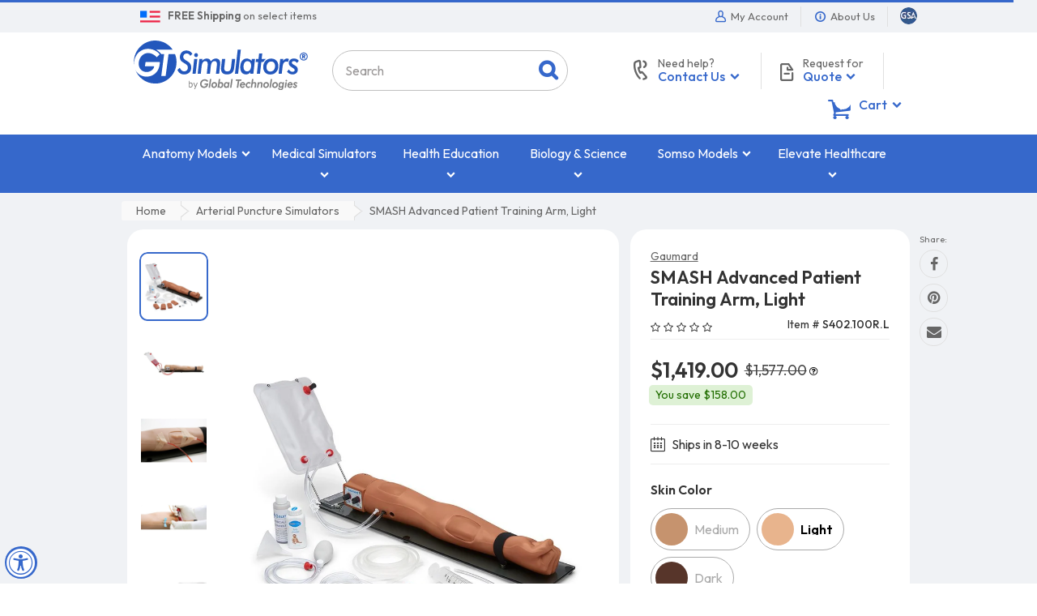

--- FILE ---
content_type: text/html; charset=utf-8
request_url: https://www.gtsimulators.com/products/smash-advanced-patient-training-arm-light-s402-100-l
body_size: 75531
content:
<!doctype html>
<html lang="en" class="js">
<head>

  <meta charset="UTF-8">
  
  <link rel="preconnect" href="https://fonts.googleapis.com">
  <link rel="preconnect" href="https://fonts.gstatic.com" crossorigin>
  <link rel="preload" as="style" href="https://fonts.googleapis.com/css2?family=Outfit:wght@100..900&display=swap" onload="this.rel='stylesheet'">
  <noscript>
    <link rel="stylesheet" href="https://fonts.googleapis.com/css2?family=Outfit:wght@100..900&display=swap">
  </noscript>
  
    <link rel="preload" as="image" fetchpriority="high" href="//www.gtsimulators.com/cdn/shop/products/smash-advanced-patient-training-arm-light-s402100rl-764224_800x.jpg?v=1686936536">
  

  <link rel="icon" href="//www.gtsimulators.com/cdn/shop/t/19/assets/favicon.png?v=178815069446791584791611780267" type="image/png" sizes="32x32">
  <meta http-equiv="X-UA-Compatible" content="IE=edge">
  <meta name="viewport" content="width=device-width, initial-scale=1, minimum-scale=1, maximum-scale=5, user-scalable=yes" />
  <link rel="canonical" href="https://www.gtsimulators.com/products/smash-advanced-patient-training-arm-light-s402-100-l" />

  <!-- Title and description ================================================== -->

  <title>
    SMASH Advanced Patient Training Arm, Light &ndash; GTSimulators.com
  </title>

  
    <meta name="description" content="Interchangeable arterial and venous inserts within the forearm allow creation of arteriovenous fistulas and placement of AV grafts, while a simulated healed fistula insert provides a platform on which hemodialysis exercises can be performed.">
  

  



  <meta property="og:type" content="product" />
  <meta property="og:title" content="SMASH Advanced Patient Training Arm, Light" />
  
  <meta property="og:image" content="http://www.gtsimulators.com/cdn/shop/products/smash-advanced-patient-training-arm-light-s402100rl-764224_grande.jpg?v=1686936536" />
  <meta property="og:image:secure_url" content="https://www.gtsimulators.com/cdn/shop/products/smash-advanced-patient-training-arm-light-s402100rl-764224_grande.jpg?v=1686936536" />
  
  <meta property="og:image" content="http://www.gtsimulators.com/cdn/shop/products/smash-advanced-patient-training-arm-light-s402100rl-205131_grande.jpg?v=1686936536" />
  <meta property="og:image:secure_url" content="https://www.gtsimulators.com/cdn/shop/products/smash-advanced-patient-training-arm-light-s402100rl-205131_grande.jpg?v=1686936536" />
  
  <meta property="og:image" content="http://www.gtsimulators.com/cdn/shop/products/smash-advanced-patient-training-arm-light-s402100rl-117888_grande.jpg?v=1686936536" />
  <meta property="og:image:secure_url" content="https://www.gtsimulators.com/cdn/shop/products/smash-advanced-patient-training-arm-light-s402100rl-117888_grande.jpg?v=1686936536" />
  
  <meta property="og:image" content="http://www.gtsimulators.com/cdn/shop/products/smash-advanced-patient-training-arm-light-s402100rl-678484_grande.jpg?v=1686936536" />
  <meta property="og:image:secure_url" content="https://www.gtsimulators.com/cdn/shop/products/smash-advanced-patient-training-arm-light-s402100rl-678484_grande.jpg?v=1686936536" />
  
  <meta property="og:image" content="http://www.gtsimulators.com/cdn/shop/products/smash-advanced-patient-training-arm-light-s402100rl-938033_grande.jpg?v=1686936536" />
  <meta property="og:image:secure_url" content="https://www.gtsimulators.com/cdn/shop/products/smash-advanced-patient-training-arm-light-s402100rl-938033_grande.jpg?v=1686936536" />
  
  <meta property="og:image" content="http://www.gtsimulators.com/cdn/shop/products/smash-advanced-patient-training-arm-light-s402100rl-664673_grande.jpg?v=1686936536" />
  <meta property="og:image:secure_url" content="https://www.gtsimulators.com/cdn/shop/products/smash-advanced-patient-training-arm-light-s402100rl-664673_grande.jpg?v=1686936536" />
  
  <meta property="og:image" content="http://www.gtsimulators.com/cdn/shop/products/smash-advanced-patient-training-arm-light-s402100rl-367598_grande.jpg?v=1686936536" />
  <meta property="og:image:secure_url" content="https://www.gtsimulators.com/cdn/shop/products/smash-advanced-patient-training-arm-light-s402100rl-367598_grande.jpg?v=1686936536" />
  
  <meta property="og:image" content="http://www.gtsimulators.com/cdn/shop/products/smash-advanced-patient-training-arm-light-s402100rl-512451_grande.jpg?v=1686936536" />
  <meta property="og:image:secure_url" content="https://www.gtsimulators.com/cdn/shop/products/smash-advanced-patient-training-arm-light-s402100rl-512451_grande.jpg?v=1686936536" />
  
  <meta property="og:image" content="http://www.gtsimulators.com/cdn/shop/products/smash-advanced-patient-training-arm-light-s402100rl-668198_grande.jpg?v=1686936536" />
  <meta property="og:image:secure_url" content="https://www.gtsimulators.com/cdn/shop/products/smash-advanced-patient-training-arm-light-s402100rl-668198_grande.jpg?v=1686936536" />
  
  <meta property="og:image" content="http://www.gtsimulators.com/cdn/shop/products/smash-advanced-patient-training-arm-light-s402100rl-992175_grande.jpg?v=1686936536" />
  <meta property="og:image:secure_url" content="https://www.gtsimulators.com/cdn/shop/products/smash-advanced-patient-training-arm-light-s402100rl-992175_grande.jpg?v=1686936536" />
  
  <meta property="og:image" content="http://www.gtsimulators.com/cdn/shop/products/smash-advanced-patient-training-arm-light-s402100rl-282156_grande.jpg?v=1686936536" />
  <meta property="og:image:secure_url" content="https://www.gtsimulators.com/cdn/shop/products/smash-advanced-patient-training-arm-light-s402100rl-282156_grande.jpg?v=1686936536" />
  
  <meta property="og:image" content="http://www.gtsimulators.com/cdn/shop/products/smash-advanced-patient-training-arm-light-s402100rl-633650_grande.jpg?v=1686936536" />
  <meta property="og:image:secure_url" content="https://www.gtsimulators.com/cdn/shop/products/smash-advanced-patient-training-arm-light-s402100rl-633650_grande.jpg?v=1686936536" />
  
  <meta property="og:image" content="http://www.gtsimulators.com/cdn/shop/products/smash-advanced-patient-training-arm-light-s402100rl-975339_grande.jpg?v=1686936536" />
  <meta property="og:image:secure_url" content="https://www.gtsimulators.com/cdn/shop/products/smash-advanced-patient-training-arm-light-s402100rl-975339_grande.jpg?v=1686936536" />
  
  <meta property="og:image" content="http://www.gtsimulators.com/cdn/shop/products/smash-advanced-patient-training-arm-light-s402100rl-195631_grande.jpg?v=1686936536" />
  <meta property="og:image:secure_url" content="https://www.gtsimulators.com/cdn/shop/products/smash-advanced-patient-training-arm-light-s402100rl-195631_grande.jpg?v=1686936536" />
  
  <meta property="og:image" content="http://www.gtsimulators.com/cdn/shop/products/smash-advanced-patient-training-arm-light-s402100rl-557436_grande.jpg?v=1686936536" />
  <meta property="og:image:secure_url" content="https://www.gtsimulators.com/cdn/shop/products/smash-advanced-patient-training-arm-light-s402100rl-557436_grande.jpg?v=1686936536" />
  
  <meta property="og:price:amount" content="1,419.00" />
  <meta property="og:price:currency" content="USD" />



<meta property="og:description" content="Interchangeable arterial and venous inserts within the forearm allow creation of arteriovenous fistulas and placement of AV grafts, while a simulated healed fistula insert provides a platform on which hemodialysis exercises can be performed." />

<meta property="og:url" content="https://www.gtsimulators.com/products/smash-advanced-patient-training-arm-light-s402-100-l" />
<meta property="og:site_name" content="GTSimulators.com" />
  
  

  <link rel="dns-prefetch" href="//google-analytics.com">
  <link rel="dns-prefetch" href="//googleads.g.doubleclick.net">

  <link rel="preload" as="style" href="//www.gtsimulators.com/cdn/shop/t/19/assets/bootstrap.4x.css?v=86188077698729634911726840970" onload="this.rel='stylesheet'" crossorigin>
  <noscript><link rel="stylesheet" href="//www.gtsimulators.com/cdn/shop/t/19/assets/bootstrap.4x.css?v=86188077698729634911726840970" crossorigin></noscript>

  <link rel="preload" as="style" href="//www.gtsimulators.com/cdn/shop/t/19/assets/jquery.owl.carousel.css?v=170895394230373877021611780345" onload="this.rel='stylesheet'" crossorigin>
  <noscript><link rel="stylesheet" href="//www.gtsimulators.com/cdn/shop/t/19/assets/jquery.owl.carousel.css?v=170895394230373877021611780345" crossorigin></noscript>

  <link rel="preload" as="style" href="//www.gtsimulators.com/cdn/shop/t/19/assets/jquery.fancybox.min.css?v=177141575548537439701639583284" onload="this.rel='stylesheet'" crossorigin>
  <noscript><link rel="stylesheet" href="//www.gtsimulators.com/cdn/shop/t/19/assets/jquery.fancybox.min.css?v=177141575548537439701639583284" crossorigin></noscript>

  <link rel="preload" as="style" href="//www.gtsimulators.com/cdn/shop/t/19/assets/arenafont.css?v=80682469255998304351692117045" onload="this.rel='stylesheet'">
  <noscript><link rel="stylesheet" href="//www.gtsimulators.com/cdn/shop/t/19/assets/arenafont.css?v=80682469255998304351692117045"></noscript>

  <link href="//www.gtsimulators.com/cdn/shop/t/19/assets/bc.style.css?v=163899416934734264951757107898" rel="stylesheet" type="text/css" media="all" />
  <link href="//www.gtsimulators.com/cdn/shop/t/19/assets/arn-theme.css?v=141026066041680037061764968146" rel="stylesheet" type="text/css" media="all" />
  
  

  <script src="//www.gtsimulators.com/cdn/shop/t/19/assets/jquery-1.11.0.min.js?v=74721525869110791951692631343"></script>

  <script src="//www.gtsimulators.com/cdn/shop/t/19/assets/cookies.js?v=152021851494072641811611780258" async></script>
  <script src="//www.gtsimulators.com/cdn/shop/t/19/assets/jquery.zoom.min.js?v=85313150192492338931680720919" async></script>
  <script src="//www.gtsimulators.com/cdn/shop/t/19/assets/popper.min.js?v=183293314255521873741611780312" defer></script>
  <script src="//www.gtsimulators.com/cdn/shop/t/19/assets/bootstrap.4x.min.js?v=151295878321906490981611780254" defer></script><script>window.performance && window.performance.mark && window.performance.mark('shopify.content_for_header.start');</script><meta id="shopify-digital-wallet" name="shopify-digital-wallet" content="/45063307413/digital_wallets/dialog">
<meta name="shopify-checkout-api-token" content="8d2392d8c025bdc0cbd9549ce868545d">
<meta id="in-context-paypal-metadata" data-shop-id="45063307413" data-venmo-supported="false" data-environment="production" data-locale="en_US" data-paypal-v4="true" data-currency="USD">
<link rel="alternate" type="application/json+oembed" href="https://www.gtsimulators.com/products/smash-advanced-patient-training-arm-light-s402-100-l.oembed">
<script async="async" src="/checkouts/internal/preloads.js?locale=en-US"></script>
<script id="shopify-features" type="application/json">{"accessToken":"8d2392d8c025bdc0cbd9549ce868545d","betas":["rich-media-storefront-analytics"],"domain":"www.gtsimulators.com","predictiveSearch":true,"shopId":45063307413,"locale":"en"}</script>
<script>var Shopify = Shopify || {};
Shopify.shop = "gtsimulators-by-global-technologies.myshopify.com";
Shopify.locale = "en";
Shopify.currency = {"active":"USD","rate":"1.0"};
Shopify.country = "US";
Shopify.theme = {"name":"01.27.2021 - Adrian - Dev","id":117974466709,"schema_name":"Media Center","schema_version":"2.0.0","theme_store_id":null,"role":"main"};
Shopify.theme.handle = "null";
Shopify.theme.style = {"id":null,"handle":null};
Shopify.cdnHost = "www.gtsimulators.com/cdn";
Shopify.routes = Shopify.routes || {};
Shopify.routes.root = "/";</script>
<script type="module">!function(o){(o.Shopify=o.Shopify||{}).modules=!0}(window);</script>
<script>!function(o){function n(){var o=[];function n(){o.push(Array.prototype.slice.apply(arguments))}return n.q=o,n}var t=o.Shopify=o.Shopify||{};t.loadFeatures=n(),t.autoloadFeatures=n()}(window);</script>
<script id="shop-js-analytics" type="application/json">{"pageType":"product"}</script>
<script defer="defer" async type="module" src="//www.gtsimulators.com/cdn/shopifycloud/shop-js/modules/v2/client.init-shop-cart-sync_BT-GjEfc.en.esm.js"></script>
<script defer="defer" async type="module" src="//www.gtsimulators.com/cdn/shopifycloud/shop-js/modules/v2/chunk.common_D58fp_Oc.esm.js"></script>
<script defer="defer" async type="module" src="//www.gtsimulators.com/cdn/shopifycloud/shop-js/modules/v2/chunk.modal_xMitdFEc.esm.js"></script>
<script type="module">
  await import("//www.gtsimulators.com/cdn/shopifycloud/shop-js/modules/v2/client.init-shop-cart-sync_BT-GjEfc.en.esm.js");
await import("//www.gtsimulators.com/cdn/shopifycloud/shop-js/modules/v2/chunk.common_D58fp_Oc.esm.js");
await import("//www.gtsimulators.com/cdn/shopifycloud/shop-js/modules/v2/chunk.modal_xMitdFEc.esm.js");

  window.Shopify.SignInWithShop?.initShopCartSync?.({"fedCMEnabled":true,"windoidEnabled":true});

</script>
<script>(function() {
  var isLoaded = false;
  function asyncLoad() {
    if (isLoaded) return;
    isLoaded = true;
    var urls = ["https:\/\/cloudsearch-1f874.kxcdn.com\/shopify.js?srp=\/a\/search\u0026filtersEnabled=1\u0026markets=1\u0026shop=gtsimulators-by-global-technologies.myshopify.com","https:\/\/assets.loopclub.io\/recommendations\/storefront\/js\/personalized-recommendations-v1.js?shop=gtsimulators-by-global-technologies.myshopify.com","","https:\/\/cdn.one.store\/javascript\/dist\/1.0\/jcr-widget.js?account_id=shopify:gtsimulators-by-global-technologies.myshopify.com\u0026shop=gtsimulators-by-global-technologies.myshopify.com","","https:\/\/node1.itoris.com\/dpo\/storefront\/include.js?shop=gtsimulators-by-global-technologies.myshopify.com","https:\/\/cdn.pushowl.com\/latest\/sdks\/pushowl-shopify.js?subdomain=gtsimulators-by-global-technologies\u0026environment=production\u0026guid=e9fd9cf6-4a42-4c5e-9da6-03a0a49c4c30\u0026shop=gtsimulators-by-global-technologies.myshopify.com"];
    for (var i = 0; i < urls.length; i++) {
      var s = document.createElement('script');
      s.type = 'text/javascript';
      s.async = true;
      s.src = urls[i];
      var x = document.getElementsByTagName('script')[0];
      x.parentNode.insertBefore(s, x);
    }
  };
  if(window.attachEvent) {
    window.attachEvent('onload', asyncLoad);
  } else {
    window.addEventListener('load', asyncLoad, false);
  }
})();</script>
<script id="__st">var __st={"a":45063307413,"offset":-18000,"reqid":"9f4634ac-aae4-4b24-aa36-49e321e3e7be-1769362262","pageurl":"www.gtsimulators.com\/products\/smash-advanced-patient-training-arm-light-s402-100-l","u":"6f0036674693","p":"product","rtyp":"product","rid":7934709989625};</script>
<script>window.ShopifyPaypalV4VisibilityTracking = true;</script>
<script id="captcha-bootstrap">!function(){'use strict';const t='contact',e='account',n='new_comment',o=[[t,t],['blogs',n],['comments',n],[t,'customer']],c=[[e,'customer_login'],[e,'guest_login'],[e,'recover_customer_password'],[e,'create_customer']],r=t=>t.map((([t,e])=>`form[action*='/${t}']:not([data-nocaptcha='true']) input[name='form_type'][value='${e}']`)).join(','),a=t=>()=>t?[...document.querySelectorAll(t)].map((t=>t.form)):[];function s(){const t=[...o],e=r(t);return a(e)}const i='password',u='form_key',d=['recaptcha-v3-token','g-recaptcha-response','h-captcha-response',i],f=()=>{try{return window.sessionStorage}catch{return}},m='__shopify_v',_=t=>t.elements[u];function p(t,e,n=!1){try{const o=window.sessionStorage,c=JSON.parse(o.getItem(e)),{data:r}=function(t){const{data:e,action:n}=t;return t[m]||n?{data:e,action:n}:{data:t,action:n}}(c);for(const[e,n]of Object.entries(r))t.elements[e]&&(t.elements[e].value=n);n&&o.removeItem(e)}catch(o){console.error('form repopulation failed',{error:o})}}const l='form_type',E='cptcha';function T(t){t.dataset[E]=!0}const w=window,h=w.document,L='Shopify',v='ce_forms',y='captcha';let A=!1;((t,e)=>{const n=(g='f06e6c50-85a8-45c8-87d0-21a2b65856fe',I='https://cdn.shopify.com/shopifycloud/storefront-forms-hcaptcha/ce_storefront_forms_captcha_hcaptcha.v1.5.2.iife.js',D={infoText:'Protected by hCaptcha',privacyText:'Privacy',termsText:'Terms'},(t,e,n)=>{const o=w[L][v],c=o.bindForm;if(c)return c(t,g,e,D).then(n);var r;o.q.push([[t,g,e,D],n]),r=I,A||(h.body.append(Object.assign(h.createElement('script'),{id:'captcha-provider',async:!0,src:r})),A=!0)});var g,I,D;w[L]=w[L]||{},w[L][v]=w[L][v]||{},w[L][v].q=[],w[L][y]=w[L][y]||{},w[L][y].protect=function(t,e){n(t,void 0,e),T(t)},Object.freeze(w[L][y]),function(t,e,n,w,h,L){const[v,y,A,g]=function(t,e,n){const i=e?o:[],u=t?c:[],d=[...i,...u],f=r(d),m=r(i),_=r(d.filter((([t,e])=>n.includes(e))));return[a(f),a(m),a(_),s()]}(w,h,L),I=t=>{const e=t.target;return e instanceof HTMLFormElement?e:e&&e.form},D=t=>v().includes(t);t.addEventListener('submit',(t=>{const e=I(t);if(!e)return;const n=D(e)&&!e.dataset.hcaptchaBound&&!e.dataset.recaptchaBound,o=_(e),c=g().includes(e)&&(!o||!o.value);(n||c)&&t.preventDefault(),c&&!n&&(function(t){try{if(!f())return;!function(t){const e=f();if(!e)return;const n=_(t);if(!n)return;const o=n.value;o&&e.removeItem(o)}(t);const e=Array.from(Array(32),(()=>Math.random().toString(36)[2])).join('');!function(t,e){_(t)||t.append(Object.assign(document.createElement('input'),{type:'hidden',name:u})),t.elements[u].value=e}(t,e),function(t,e){const n=f();if(!n)return;const o=[...t.querySelectorAll(`input[type='${i}']`)].map((({name:t})=>t)),c=[...d,...o],r={};for(const[a,s]of new FormData(t).entries())c.includes(a)||(r[a]=s);n.setItem(e,JSON.stringify({[m]:1,action:t.action,data:r}))}(t,e)}catch(e){console.error('failed to persist form',e)}}(e),e.submit())}));const S=(t,e)=>{t&&!t.dataset[E]&&(n(t,e.some((e=>e===t))),T(t))};for(const o of['focusin','change'])t.addEventListener(o,(t=>{const e=I(t);D(e)&&S(e,y())}));const B=e.get('form_key'),M=e.get(l),P=B&&M;t.addEventListener('DOMContentLoaded',(()=>{const t=y();if(P)for(const e of t)e.elements[l].value===M&&p(e,B);[...new Set([...A(),...v().filter((t=>'true'===t.dataset.shopifyCaptcha))])].forEach((e=>S(e,t)))}))}(h,new URLSearchParams(w.location.search),n,t,e,['guest_login'])})(!0,!0)}();</script>
<script integrity="sha256-4kQ18oKyAcykRKYeNunJcIwy7WH5gtpwJnB7kiuLZ1E=" data-source-attribution="shopify.loadfeatures" defer="defer" src="//www.gtsimulators.com/cdn/shopifycloud/storefront/assets/storefront/load_feature-a0a9edcb.js" crossorigin="anonymous"></script>
<script data-source-attribution="shopify.dynamic_checkout.dynamic.init">var Shopify=Shopify||{};Shopify.PaymentButton=Shopify.PaymentButton||{isStorefrontPortableWallets:!0,init:function(){window.Shopify.PaymentButton.init=function(){};var t=document.createElement("script");t.src="https://www.gtsimulators.com/cdn/shopifycloud/portable-wallets/latest/portable-wallets.en.js",t.type="module",document.head.appendChild(t)}};
</script>
<script data-source-attribution="shopify.dynamic_checkout.buyer_consent">
  function portableWalletsHideBuyerConsent(e){var t=document.getElementById("shopify-buyer-consent"),n=document.getElementById("shopify-subscription-policy-button");t&&n&&(t.classList.add("hidden"),t.setAttribute("aria-hidden","true"),n.removeEventListener("click",e))}function portableWalletsShowBuyerConsent(e){var t=document.getElementById("shopify-buyer-consent"),n=document.getElementById("shopify-subscription-policy-button");t&&n&&(t.classList.remove("hidden"),t.removeAttribute("aria-hidden"),n.addEventListener("click",e))}window.Shopify?.PaymentButton&&(window.Shopify.PaymentButton.hideBuyerConsent=portableWalletsHideBuyerConsent,window.Shopify.PaymentButton.showBuyerConsent=portableWalletsShowBuyerConsent);
</script>
<script data-source-attribution="shopify.dynamic_checkout.cart.bootstrap">document.addEventListener("DOMContentLoaded",(function(){function t(){return document.querySelector("shopify-accelerated-checkout-cart, shopify-accelerated-checkout")}if(t())Shopify.PaymentButton.init();else{new MutationObserver((function(e,n){t()&&(Shopify.PaymentButton.init(),n.disconnect())})).observe(document.body,{childList:!0,subtree:!0})}}));
</script>
<link id="shopify-accelerated-checkout-styles" rel="stylesheet" media="screen" href="https://www.gtsimulators.com/cdn/shopifycloud/portable-wallets/latest/accelerated-checkout-backwards-compat.css" crossorigin="anonymous">
<style id="shopify-accelerated-checkout-cart">
        #shopify-buyer-consent {
  margin-top: 1em;
  display: inline-block;
  width: 100%;
}

#shopify-buyer-consent.hidden {
  display: none;
}

#shopify-subscription-policy-button {
  background: none;
  border: none;
  padding: 0;
  text-decoration: underline;
  font-size: inherit;
  cursor: pointer;
}

#shopify-subscription-policy-button::before {
  box-shadow: none;
}

      </style>

<script>window.performance && window.performance.mark && window.performance.mark('shopify.content_for_header.end');</script><script>
setTimeout(function(){
    var customVariantId = '38140600549525';
    $.ajax({
        type: 'GET',
        url: '/cart.js',
        dataType: 'json',
        success: function (data) {
            var allCount = 0;
            var customCount = 0;

            var items = data['items'];
            for (i = 0; i < items.length; i++) {
                var itemQuantity = items[i]['quantity'];
                allCount += itemQuantity;
                if (items[i]['variant_id'] == customVariantId) {
                    customCount += itemQuantity;
                }
            }

            if (customCount > 0) {
                var realCount = allCount - customCount;
                $('#CartCount > span').html(realCount);
                $('.total_count_ajax').html(realCount);
                $('.desk_count').html(realCount);
                $('.cart-count').html(realCount);
                $('.header__cart-count-bubble span').html(realCount);
                $('.site-header__cart #CartCount').html(realCount);
                $('.cart-count-js').html(realCount);
                $('#CartToggleItemCount').html(realCount);
                $('.tt-cart .tt-badge-cart').html(realCount);
                $('.mini-cart-wrap .item-count').html(realCount);
            }
        }
    });
}, 1500);

setTimeout(function(){
    $('.grid__item, .featured-collections__item, .grid-item, .card.critical-clear').each(function(){
        var aTag = $(this).find('a');
        if (aTag && aTag.attr('href')) {
            if (aTag.attr('href').search('__customized-items') > -1) {
                $(this).fadeOut(0);
            }
        }
    });
}, 150);
</script>
  
<meta name="facebook-domain-verification" content="xw8gs4xt1d2yar5d4htx4ysixp3j1u" />

<!-- FB Style CSS -->

<style>
.fbstyle, .jdgm-rev-widg.jdgm-rev-widg, .zrx-widget-bundle, .rk-widget-container {
    background: #FFF !important;
    border-radius: 20px !important;
    /*box-shadow: 0 2px 5px -2px #999 !important;*/
    border: 0px !important;
}
h3.rktheme-widget-title {
    padding: 20px;
    font-size: 24px !important;
}
.newbgstyle {
	background:#f0f2f5 !important;
}
</style>


<script>(function(){var dbpr=100;if(Math.random()*100>100-dbpr){var d="dbbRum",w=window,o=document,a=addEventListener,scr=o.createElement("script");scr.async=!0;w[d]=w[d]||[];w[d].push(["presampling",dbpr]);["error","unhandledrejection"].forEach(function(t){a(t,function(e){w[d].push([t,e])});});scr.src="https://cdn.debugbear.com/WpYiYSJ6ngKA.js";o.head.appendChild(scr);}})()</script>
  
<!-- BEGIN app block: shopify://apps/judge-me-reviews/blocks/judgeme_core/61ccd3b1-a9f2-4160-9fe9-4fec8413e5d8 --><!-- Start of Judge.me Core -->






<link rel="dns-prefetch" href="https://cdnwidget.judge.me">
<link rel="dns-prefetch" href="https://cdn.judge.me">
<link rel="dns-prefetch" href="https://cdn1.judge.me">
<link rel="dns-prefetch" href="https://api.judge.me">

<script data-cfasync='false' class='jdgm-settings-script'>window.jdgmSettings={"pagination":5,"disable_web_reviews":false,"badge_no_review_text":"Write a Review","badge_n_reviews_text":"{{ n }} review/reviews","badge_star_color":"#333333","hide_badge_preview_if_no_reviews":false,"badge_hide_text":false,"enforce_center_preview_badge":false,"widget_title":"Customer Reviews","widget_open_form_text":"Write a review","widget_close_form_text":"Cancel review","widget_refresh_page_text":"Refresh page","widget_summary_text":"Based on {{ number_of_reviews }} review/reviews","widget_no_review_text":"Write a review","widget_name_field_text":"Display name","widget_verified_name_field_text":"Verified Name (public)","widget_name_placeholder_text":"Display name","widget_required_field_error_text":"This field is required.","widget_email_field_text":"Email address","widget_verified_email_field_text":"Verified Email (private, can not be edited)","widget_email_placeholder_text":"Your email address","widget_email_field_error_text":"Please enter a valid email address.","widget_rating_field_text":"Rate this item","widget_review_title_field_text":"Review Title","widget_review_title_placeholder_text":"Give your review a title","widget_review_body_field_text":"Review content","widget_review_body_placeholder_text":"Start writing here...","widget_pictures_field_text":"Picture/Video (optional)","widget_submit_review_text":"Submit Review","widget_submit_verified_review_text":"Submit Review","widget_submit_success_msg_with_auto_publish":"Thank you! Please refresh the page in a few moments to see your review. You can remove or edit your review by logging into \u003ca href='https://judge.me/login' target='_blank' rel='nofollow noopener'\u003eJudge.me\u003c/a\u003e","widget_submit_success_msg_no_auto_publish":"Thank you! Your review will be published as soon as it is approved by the shop admin. You can remove or edit your review by logging into \u003ca href='https://judge.me/login' target='_blank' rel='nofollow noopener'\u003eJudge.me\u003c/a\u003e","widget_show_default_reviews_out_of_total_text":"Showing {{ n_reviews_shown }} out of {{ n_reviews }} reviews.","widget_show_all_link_text":"Show all","widget_show_less_link_text":"Show less","widget_author_said_text":"{{ reviewer_name }} said:","widget_days_text":"{{ n }} days ago","widget_weeks_text":"{{ n }} week/weeks ago","widget_months_text":"{{ n }} month/months ago","widget_years_text":"{{ n }} year/years ago","widget_yesterday_text":"Yesterday","widget_today_text":"Today","widget_replied_text":"\u003e\u003e {{ shop_name }} replied:","widget_read_more_text":"Read more","widget_reviewer_name_as_initial":"last_initial","widget_rating_filter_color":"","widget_rating_filter_see_all_text":"See all reviews","widget_sorting_most_recent_text":"Most Recent","widget_sorting_highest_rating_text":"Highest Rating","widget_sorting_lowest_rating_text":"Lowest Rating","widget_sorting_with_pictures_text":"Only Pictures","widget_sorting_most_helpful_text":"Most Helpful","widget_open_question_form_text":"Ask a question","widget_reviews_subtab_text":"Reviews","widget_questions_subtab_text":"Questions","widget_question_label_text":"Question","widget_answer_label_text":"Answer","widget_question_placeholder_text":"Write your question here","widget_submit_question_text":"Submit Question","widget_question_submit_success_text":"Thank you for your question! We will notify you once it gets answered.","widget_star_color":"#333333","verified_badge_text":"Verified","verified_badge_bg_color":"","verified_badge_text_color":"","verified_badge_placement":"left-of-reviewer-name","widget_review_max_height":"","widget_hide_border":false,"widget_social_share":false,"widget_thumb":false,"widget_review_location_show":false,"widget_location_format":"country_iso_code","all_reviews_include_out_of_store_products":true,"all_reviews_out_of_store_text":"(out of store)","all_reviews_pagination":100,"all_reviews_product_name_prefix_text":"about","enable_review_pictures":true,"enable_question_anwser":false,"widget_theme":"leex","review_date_format":"mm/dd/yyyy","default_sort_method":"most-recent","widget_product_reviews_subtab_text":"Product Reviews","widget_shop_reviews_subtab_text":"Shop Reviews","widget_other_products_reviews_text":"Reviews for other products","widget_store_reviews_subtab_text":"Store reviews","widget_no_store_reviews_text":"This store hasn't received any reviews yet","widget_web_restriction_product_reviews_text":"This product hasn't received any reviews yet","widget_no_items_text":"No items found","widget_show_more_text":"Show more","widget_write_a_store_review_text":"Write a Store Review","widget_other_languages_heading":"Reviews in Other Languages","widget_translate_review_text":"Translate review to {{ language }}","widget_translating_review_text":"Translating...","widget_show_original_translation_text":"Show original ({{ language }})","widget_translate_review_failed_text":"Review couldn't be translated.","widget_translate_review_retry_text":"Retry","widget_translate_review_try_again_later_text":"Try again later","show_product_url_for_grouped_product":false,"widget_sorting_pictures_first_text":"Pictures First","show_pictures_on_all_rev_page_mobile":false,"show_pictures_on_all_rev_page_desktop":false,"floating_tab_hide_mobile_install_preference":false,"floating_tab_button_name":"★ Reviews","floating_tab_title":"Let customers speak for us","floating_tab_button_color":"","floating_tab_button_background_color":"","floating_tab_url":"","floating_tab_url_enabled":false,"floating_tab_tab_style":"text","all_reviews_text_badge_text":"Customers rate us {{ shop.metafields.judgeme.all_reviews_rating | round: 1 }}/5 based on {{ shop.metafields.judgeme.all_reviews_count }} reviews.","all_reviews_text_badge_text_branded_style":"{{ shop.metafields.judgeme.all_reviews_rating | round: 1 }} out of 5 stars based on {{ shop.metafields.judgeme.all_reviews_count }} reviews","is_all_reviews_text_badge_a_link":false,"show_stars_for_all_reviews_text_badge":false,"all_reviews_text_badge_url":"","all_reviews_text_style":"text","all_reviews_text_color_style":"judgeme_brand_color","all_reviews_text_color":"#108474","all_reviews_text_show_jm_brand":true,"featured_carousel_show_header":true,"featured_carousel_title":"Let customers speak for us","testimonials_carousel_title":"Customers are saying","videos_carousel_title":"Real customer stories","cards_carousel_title":"Customers are saying","featured_carousel_count_text":"from {{ n }} reviews","featured_carousel_add_link_to_all_reviews_page":false,"featured_carousel_url":"","featured_carousel_show_images":true,"featured_carousel_autoslide_interval":5,"featured_carousel_arrows_on_the_sides":false,"featured_carousel_height":250,"featured_carousel_width":80,"featured_carousel_image_size":0,"featured_carousel_image_height":250,"featured_carousel_arrow_color":"#eeeeee","verified_count_badge_style":"vintage","verified_count_badge_orientation":"horizontal","verified_count_badge_color_style":"judgeme_brand_color","verified_count_badge_color":"#108474","is_verified_count_badge_a_link":false,"verified_count_badge_url":"","verified_count_badge_show_jm_brand":true,"widget_rating_preset_default":5,"widget_first_sub_tab":"product-reviews","widget_show_histogram":false,"widget_histogram_use_custom_color":false,"widget_pagination_use_custom_color":false,"widget_star_use_custom_color":true,"widget_verified_badge_use_custom_color":false,"widget_write_review_use_custom_color":false,"picture_reminder_submit_button":"Upload Pictures","enable_review_videos":false,"mute_video_by_default":false,"widget_sorting_videos_first_text":"Videos First","widget_review_pending_text":"Pending","featured_carousel_items_for_large_screen":3,"social_share_options_order":"Facebook,Twitter","remove_microdata_snippet":false,"disable_json_ld":true,"enable_json_ld_products":false,"preview_badge_show_question_text":false,"preview_badge_no_question_text":"No questions","preview_badge_n_question_text":"{{ number_of_questions }} question/questions","qa_badge_show_icon":false,"qa_badge_position":"same-row","remove_judgeme_branding":true,"widget_add_search_bar":false,"widget_search_bar_placeholder":"Search","widget_sorting_verified_only_text":"Verified only","featured_carousel_theme":"default","featured_carousel_show_rating":true,"featured_carousel_show_title":true,"featured_carousel_show_body":true,"featured_carousel_show_date":false,"featured_carousel_show_reviewer":true,"featured_carousel_show_product":false,"featured_carousel_header_background_color":"#108474","featured_carousel_header_text_color":"#ffffff","featured_carousel_name_product_separator":"reviewed","featured_carousel_full_star_background":"#108474","featured_carousel_empty_star_background":"#dadada","featured_carousel_vertical_theme_background":"#f9fafb","featured_carousel_verified_badge_enable":false,"featured_carousel_verified_badge_color":"#108474","featured_carousel_border_style":"round","featured_carousel_review_line_length_limit":3,"featured_carousel_more_reviews_button_text":"Read more reviews","featured_carousel_view_product_button_text":"View product","all_reviews_page_load_reviews_on":"scroll","all_reviews_page_load_more_text":"Load More Reviews","disable_fb_tab_reviews":false,"enable_ajax_cdn_cache":false,"widget_public_name_text":"displayed publicly like","default_reviewer_name":"John Smith","default_reviewer_name_has_non_latin":true,"widget_reviewer_anonymous":"Anonymous","medals_widget_title":"Judge.me Review Medals","medals_widget_background_color":"#f9fafb","medals_widget_position":"footer_all_pages","medals_widget_border_color":"#f9fafb","medals_widget_verified_text_position":"left","medals_widget_use_monochromatic_version":false,"medals_widget_elements_color":"#108474","show_reviewer_avatar":true,"widget_invalid_yt_video_url_error_text":"Not a YouTube video URL","widget_max_length_field_error_text":"Please enter no more than {0} characters.","widget_show_country_flag":false,"widget_show_collected_via_shop_app":true,"widget_verified_by_shop_badge_style":"light","widget_verified_by_shop_text":"Verified by Shop","widget_show_photo_gallery":false,"widget_load_with_code_splitting":true,"widget_ugc_install_preference":false,"widget_ugc_title":"Made by us, Shared by you","widget_ugc_subtitle":"Tag us to see your picture featured in our page","widget_ugc_arrows_color":"#ffffff","widget_ugc_primary_button_text":"Buy Now","widget_ugc_primary_button_background_color":"#108474","widget_ugc_primary_button_text_color":"#ffffff","widget_ugc_primary_button_border_width":"0","widget_ugc_primary_button_border_style":"none","widget_ugc_primary_button_border_color":"#108474","widget_ugc_primary_button_border_radius":"25","widget_ugc_secondary_button_text":"Load More","widget_ugc_secondary_button_background_color":"#ffffff","widget_ugc_secondary_button_text_color":"#108474","widget_ugc_secondary_button_border_width":"2","widget_ugc_secondary_button_border_style":"solid","widget_ugc_secondary_button_border_color":"#108474","widget_ugc_secondary_button_border_radius":"25","widget_ugc_reviews_button_text":"View Reviews","widget_ugc_reviews_button_background_color":"#ffffff","widget_ugc_reviews_button_text_color":"#108474","widget_ugc_reviews_button_border_width":"2","widget_ugc_reviews_button_border_style":"solid","widget_ugc_reviews_button_border_color":"#108474","widget_ugc_reviews_button_border_radius":"25","widget_ugc_reviews_button_link_to":"judgeme-reviews-page","widget_ugc_show_post_date":true,"widget_ugc_max_width":"800","widget_rating_metafield_value_type":true,"widget_primary_color":"#333333","widget_enable_secondary_color":false,"widget_secondary_color":"#edf5f5","widget_summary_average_rating_text":"{{ average_rating }} out of 5","widget_media_grid_title":"Customer photos \u0026 videos","widget_media_grid_see_more_text":"See more","widget_round_style":true,"widget_show_product_medals":false,"widget_verified_by_judgeme_text":"Verified by Judge.me","widget_show_store_medals":true,"widget_verified_by_judgeme_text_in_store_medals":"Verified by Judge.me","widget_media_field_exceed_quantity_message":"Sorry, we can only accept {{ max_media }} for one review.","widget_media_field_exceed_limit_message":"{{ file_name }} is too large, please select a {{ media_type }} less than {{ size_limit }}MB.","widget_review_submitted_text":"Review Submitted!","widget_question_submitted_text":"Question Submitted!","widget_close_form_text_question":"Cancel","widget_write_your_answer_here_text":"Write your answer here","widget_enabled_branded_link":true,"widget_show_collected_by_judgeme":false,"widget_reviewer_name_color":"","widget_write_review_text_color":"","widget_write_review_bg_color":"","widget_collected_by_judgeme_text":"collected by Judge.me","widget_pagination_type":"standard","widget_load_more_text":"Load More","widget_load_more_color":"#108474","widget_full_review_text":"Full Review","widget_read_more_reviews_text":"Read More Reviews","widget_read_questions_text":"Read Questions","widget_questions_and_answers_text":"Questions \u0026 Answers","widget_verified_by_text":"Verified by","widget_verified_text":"Verified","widget_number_of_reviews_text":"{{ number_of_reviews }} reviews","widget_back_button_text":"Back","widget_next_button_text":"Next","widget_custom_forms_filter_button":"Filters","custom_forms_style":"vertical","widget_show_review_information":false,"how_reviews_are_collected":"How reviews are collected?","widget_show_review_keywords":false,"widget_gdpr_statement":"How we use your data: We'll only contact you about the review you left, and only if necessary. By submitting your review, you agree to Judge.me's \u003ca href='https://judge.me/terms' target='_blank' rel='nofollow noopener'\u003eterms\u003c/a\u003e, \u003ca href='https://judge.me/privacy' target='_blank' rel='nofollow noopener'\u003eprivacy\u003c/a\u003e and \u003ca href='https://judge.me/content-policy' target='_blank' rel='nofollow noopener'\u003econtent\u003c/a\u003e policies.","widget_multilingual_sorting_enabled":false,"widget_translate_review_content_enabled":false,"widget_translate_review_content_method":"manual","popup_widget_review_selection":"automatically_with_pictures","popup_widget_round_border_style":true,"popup_widget_show_title":true,"popup_widget_show_body":true,"popup_widget_show_reviewer":false,"popup_widget_show_product":true,"popup_widget_show_pictures":true,"popup_widget_use_review_picture":true,"popup_widget_show_on_home_page":true,"popup_widget_show_on_product_page":true,"popup_widget_show_on_collection_page":true,"popup_widget_show_on_cart_page":true,"popup_widget_position":"bottom_left","popup_widget_first_review_delay":5,"popup_widget_duration":5,"popup_widget_interval":5,"popup_widget_review_count":5,"popup_widget_hide_on_mobile":true,"review_snippet_widget_round_border_style":true,"review_snippet_widget_card_color":"#FFFFFF","review_snippet_widget_slider_arrows_background_color":"#FFFFFF","review_snippet_widget_slider_arrows_color":"#000000","review_snippet_widget_star_color":"#108474","show_product_variant":false,"all_reviews_product_variant_label_text":"Variant: ","widget_show_verified_branding":false,"widget_ai_summary_title":"Customers say","widget_ai_summary_disclaimer":"AI-powered review summary based on recent customer reviews","widget_show_ai_summary":false,"widget_show_ai_summary_bg":false,"widget_show_review_title_input":true,"redirect_reviewers_invited_via_email":"review_widget","request_store_review_after_product_review":false,"request_review_other_products_in_order":false,"review_form_color_scheme":"default","review_form_corner_style":"square","review_form_star_color":{},"review_form_text_color":"#333333","review_form_background_color":"#ffffff","review_form_field_background_color":"#fafafa","review_form_button_color":{},"review_form_button_text_color":"#ffffff","review_form_modal_overlay_color":"#000000","review_content_screen_title_text":"How would you rate this product?","review_content_introduction_text":"We would love it if you would share a bit about your experience.","store_review_form_title_text":"How would you rate this store?","store_review_form_introduction_text":"We would love it if you would share a bit about your experience.","show_review_guidance_text":true,"one_star_review_guidance_text":"Poor","five_star_review_guidance_text":"Great","customer_information_screen_title_text":"About you","customer_information_introduction_text":"Please tell us more about you.","custom_questions_screen_title_text":"Your experience in more detail","custom_questions_introduction_text":"Here are a few questions to help us understand more about your experience.","review_submitted_screen_title_text":"Thanks for your review!","review_submitted_screen_thank_you_text":"We are processing it and it will appear on the store soon.","review_submitted_screen_email_verification_text":"Please confirm your email by clicking the link we just sent you. This helps us keep reviews authentic.","review_submitted_request_store_review_text":"Would you like to share your experience of shopping with us?","review_submitted_review_other_products_text":"Would you like to review these products?","store_review_screen_title_text":"Would you like to share your experience of shopping with us?","store_review_introduction_text":"We value your feedback and use it to improve. Please share any thoughts or suggestions you have.","reviewer_media_screen_title_picture_text":"Share a picture","reviewer_media_introduction_picture_text":"Upload a photo to support your review.","reviewer_media_screen_title_video_text":"Share a video","reviewer_media_introduction_video_text":"Upload a video to support your review.","reviewer_media_screen_title_picture_or_video_text":"Share a picture or video","reviewer_media_introduction_picture_or_video_text":"Upload a photo or video to support your review.","reviewer_media_youtube_url_text":"Paste your Youtube URL here","advanced_settings_next_step_button_text":"Next","advanced_settings_close_review_button_text":"Close","modal_write_review_flow":false,"write_review_flow_required_text":"Required","write_review_flow_privacy_message_text":"We respect your privacy.","write_review_flow_anonymous_text":"Post review as anonymous","write_review_flow_visibility_text":"This won't be visible to other customers.","write_review_flow_multiple_selection_help_text":"Select as many as you like","write_review_flow_single_selection_help_text":"Select one option","write_review_flow_required_field_error_text":"This field is required","write_review_flow_invalid_email_error_text":"Please enter a valid email address","write_review_flow_max_length_error_text":"Max. {{ max_length }} characters.","write_review_flow_media_upload_text":"\u003cb\u003eClick to upload\u003c/b\u003e or drag and drop","write_review_flow_gdpr_statement":"We'll only contact you about your review if necessary. By submitting your review, you agree to our \u003ca href='https://judge.me/terms' target='_blank' rel='nofollow noopener'\u003eterms and conditions\u003c/a\u003e and \u003ca href='https://judge.me/privacy' target='_blank' rel='nofollow noopener'\u003eprivacy policy\u003c/a\u003e.","rating_only_reviews_enabled":false,"show_negative_reviews_help_screen":false,"new_review_flow_help_screen_rating_threshold":3,"negative_review_resolution_screen_title_text":"Tell us more","negative_review_resolution_text":"Your experience matters to us. If there were issues with your purchase, we're here to help. Feel free to reach out to us, we'd love the opportunity to make things right.","negative_review_resolution_button_text":"Contact us","negative_review_resolution_proceed_with_review_text":"Leave a review","negative_review_resolution_subject":"Issue with purchase from {{ shop_name }}.{{ order_name }}","preview_badge_collection_page_install_status":false,"widget_review_custom_css":".jdgm-rev-widg__title {\n    text-align: left;\n}\n.jdgm-btn--solid, input[type=submit].jdgm-btn--solid {\n    color: white !important;\n}\n.jdgm-rev-widg__actions {\ndisplay:none;\n}\n.jdgm-row-stars {\njustify-content: space-between !important;\n}\n.jdgm-row-stars\u003ediv {\nalign-items: flex-start !important;\n}\n.jdgm-rev-widg__header {\n    box-shadow: 0px 0px 0px !important;\n}","preview_badge_custom_css":"","preview_badge_stars_count":"5-stars","featured_carousel_custom_css":"","floating_tab_custom_css":"","all_reviews_widget_custom_css":"","medals_widget_custom_css":"","verified_badge_custom_css":"","all_reviews_text_custom_css":"","transparency_badges_collected_via_store_invite":false,"transparency_badges_from_another_provider":false,"transparency_badges_collected_from_store_visitor":false,"transparency_badges_collected_by_verified_review_provider":false,"transparency_badges_earned_reward":false,"transparency_badges_collected_via_store_invite_text":"Review collected via store invitation","transparency_badges_from_another_provider_text":"Review collected from another provider","transparency_badges_collected_from_store_visitor_text":"Review collected from a store visitor","transparency_badges_written_in_google_text":"Review written in Google","transparency_badges_written_in_etsy_text":"Review written in Etsy","transparency_badges_written_in_shop_app_text":"Review written in Shop App","transparency_badges_earned_reward_text":"Review earned a reward for future purchase","product_review_widget_per_page":6,"widget_store_review_label_text":"Review about the store","checkout_comment_extension_title_on_product_page":"Customer Comments","checkout_comment_extension_num_latest_comment_show":5,"checkout_comment_extension_format":"name_and_timestamp","checkout_comment_customer_name":"last_initial","checkout_comment_comment_notification":true,"preview_badge_collection_page_install_preference":true,"preview_badge_home_page_install_preference":false,"preview_badge_product_page_install_preference":true,"review_widget_install_preference":"","review_carousel_install_preference":false,"floating_reviews_tab_install_preference":"none","verified_reviews_count_badge_install_preference":false,"all_reviews_text_install_preference":false,"review_widget_best_location":true,"judgeme_medals_install_preference":false,"review_widget_revamp_enabled":false,"review_widget_qna_enabled":false,"review_widget_header_theme":"minimal","review_widget_widget_title_enabled":true,"review_widget_header_text_size":"medium","review_widget_header_text_weight":"regular","review_widget_average_rating_style":"compact","review_widget_bar_chart_enabled":true,"review_widget_bar_chart_type":"numbers","review_widget_bar_chart_style":"standard","review_widget_expanded_media_gallery_enabled":false,"review_widget_reviews_section_theme":"standard","review_widget_image_style":"thumbnails","review_widget_review_image_ratio":"square","review_widget_stars_size":"medium","review_widget_verified_badge":"standard_text","review_widget_review_title_text_size":"medium","review_widget_review_text_size":"medium","review_widget_review_text_length":"medium","review_widget_number_of_columns_desktop":3,"review_widget_carousel_transition_speed":5,"review_widget_custom_questions_answers_display":"always","review_widget_button_text_color":"#FFFFFF","review_widget_text_color":"#000000","review_widget_lighter_text_color":"#7B7B7B","review_widget_corner_styling":"soft","review_widget_review_word_singular":"review","review_widget_review_word_plural":"reviews","review_widget_voting_label":"Helpful?","review_widget_shop_reply_label":"Reply from {{ shop_name }}:","review_widget_filters_title":"Filters","qna_widget_question_word_singular":"Question","qna_widget_question_word_plural":"Questions","qna_widget_answer_reply_label":"Answer from {{ answerer_name }}:","qna_content_screen_title_text":"Ask a question about this product","qna_widget_question_required_field_error_text":"Please enter your question.","qna_widget_flow_gdpr_statement":"We'll only contact you about your question if necessary. By submitting your question, you agree to our \u003ca href='https://judge.me/terms' target='_blank' rel='nofollow noopener'\u003eterms and conditions\u003c/a\u003e and \u003ca href='https://judge.me/privacy' target='_blank' rel='nofollow noopener'\u003eprivacy policy\u003c/a\u003e.","qna_widget_question_submitted_text":"Thanks for your question!","qna_widget_close_form_text_question":"Close","qna_widget_question_submit_success_text":"We’ll notify you by email when your question is answered.","all_reviews_widget_v2025_enabled":false,"all_reviews_widget_v2025_header_theme":"default","all_reviews_widget_v2025_widget_title_enabled":true,"all_reviews_widget_v2025_header_text_size":"medium","all_reviews_widget_v2025_header_text_weight":"regular","all_reviews_widget_v2025_average_rating_style":"compact","all_reviews_widget_v2025_bar_chart_enabled":true,"all_reviews_widget_v2025_bar_chart_type":"numbers","all_reviews_widget_v2025_bar_chart_style":"standard","all_reviews_widget_v2025_expanded_media_gallery_enabled":false,"all_reviews_widget_v2025_show_store_medals":true,"all_reviews_widget_v2025_show_photo_gallery":true,"all_reviews_widget_v2025_show_review_keywords":false,"all_reviews_widget_v2025_show_ai_summary":false,"all_reviews_widget_v2025_show_ai_summary_bg":false,"all_reviews_widget_v2025_add_search_bar":false,"all_reviews_widget_v2025_default_sort_method":"most-recent","all_reviews_widget_v2025_reviews_per_page":10,"all_reviews_widget_v2025_reviews_section_theme":"default","all_reviews_widget_v2025_image_style":"thumbnails","all_reviews_widget_v2025_review_image_ratio":"square","all_reviews_widget_v2025_stars_size":"medium","all_reviews_widget_v2025_verified_badge":"bold_badge","all_reviews_widget_v2025_review_title_text_size":"medium","all_reviews_widget_v2025_review_text_size":"medium","all_reviews_widget_v2025_review_text_length":"medium","all_reviews_widget_v2025_number_of_columns_desktop":3,"all_reviews_widget_v2025_carousel_transition_speed":5,"all_reviews_widget_v2025_custom_questions_answers_display":"always","all_reviews_widget_v2025_show_product_variant":false,"all_reviews_widget_v2025_show_reviewer_avatar":true,"all_reviews_widget_v2025_reviewer_name_as_initial":"","all_reviews_widget_v2025_review_location_show":false,"all_reviews_widget_v2025_location_format":"","all_reviews_widget_v2025_show_country_flag":false,"all_reviews_widget_v2025_verified_by_shop_badge_style":"light","all_reviews_widget_v2025_social_share":false,"all_reviews_widget_v2025_social_share_options_order":"Facebook,Twitter,LinkedIn,Pinterest","all_reviews_widget_v2025_pagination_type":"standard","all_reviews_widget_v2025_button_text_color":"#FFFFFF","all_reviews_widget_v2025_text_color":"#000000","all_reviews_widget_v2025_lighter_text_color":"#7B7B7B","all_reviews_widget_v2025_corner_styling":"soft","all_reviews_widget_v2025_title":"Customer reviews","all_reviews_widget_v2025_ai_summary_title":"Customers say about this store","all_reviews_widget_v2025_no_review_text":"Be the first to write a review","platform":"shopify","branding_url":"https://app.judge.me/reviews/stores/www.gtsimulators.com","branding_text":"Powered by Judge.me","locale":"en","reply_name":"GTSimulators.com","widget_version":"3.0","footer":true,"autopublish":true,"review_dates":false,"enable_custom_form":false,"shop_use_review_site":true,"shop_locale":"en","enable_multi_locales_translations":false,"show_review_title_input":true,"review_verification_email_status":"always","can_be_branded":true,"reply_name_text":"GTSimulators.com"};</script> <style class='jdgm-settings-style'>.jdgm-xx{left:0}:root{--jdgm-primary-color: #333;--jdgm-secondary-color: rgba(51,51,51,0.1);--jdgm-star-color: #333;--jdgm-write-review-text-color: white;--jdgm-write-review-bg-color: #333333;--jdgm-paginate-color: #333;--jdgm-border-radius: 10;--jdgm-reviewer-name-color: #333333}.jdgm-histogram__bar-content{background-color:#333}.jdgm-rev[data-verified-buyer=true] .jdgm-rev__icon.jdgm-rev__icon:after,.jdgm-rev__buyer-badge.jdgm-rev__buyer-badge{color:white;background-color:#333}.jdgm-review-widget--small .jdgm-gallery.jdgm-gallery .jdgm-gallery__thumbnail-link:nth-child(8) .jdgm-gallery__thumbnail-wrapper.jdgm-gallery__thumbnail-wrapper:before{content:"See more"}@media only screen and (min-width: 768px){.jdgm-gallery.jdgm-gallery .jdgm-gallery__thumbnail-link:nth-child(8) .jdgm-gallery__thumbnail-wrapper.jdgm-gallery__thumbnail-wrapper:before{content:"See more"}}.jdgm-preview-badge .jdgm-star.jdgm-star{color:#333333}.jdgm-rev .jdgm-rev__timestamp,.jdgm-quest .jdgm-rev__timestamp,.jdgm-carousel-item__timestamp{display:none !important}.jdgm-author-fullname{display:none !important}.jdgm-author-all-initials{display:none !important}.jdgm-rev-widg__title{visibility:hidden}.jdgm-rev-widg__summary-text{visibility:hidden}.jdgm-prev-badge__text{visibility:hidden}.jdgm-rev__prod-link-prefix:before{content:'about'}.jdgm-rev__variant-label:before{content:'Variant: '}.jdgm-rev__out-of-store-text:before{content:'(out of store)'}@media only screen and (min-width: 768px){.jdgm-rev__pics .jdgm-rev_all-rev-page-picture-separator,.jdgm-rev__pics .jdgm-rev__product-picture{display:none}}@media only screen and (max-width: 768px){.jdgm-rev__pics .jdgm-rev_all-rev-page-picture-separator,.jdgm-rev__pics .jdgm-rev__product-picture{display:none}}.jdgm-preview-badge[data-template="index"]{display:none !important}.jdgm-verified-count-badget[data-from-snippet="true"]{display:none !important}.jdgm-carousel-wrapper[data-from-snippet="true"]{display:none !important}.jdgm-all-reviews-text[data-from-snippet="true"]{display:none !important}.jdgm-medals-section[data-from-snippet="true"]{display:none !important}.jdgm-ugc-media-wrapper[data-from-snippet="true"]{display:none !important}.jdgm-histogram{display:none !important}.jdgm-widget .jdgm-sort-dropdown-wrapper{margin-top:12px}.jdgm-rev__transparency-badge[data-badge-type="review_collected_via_store_invitation"]{display:none !important}.jdgm-rev__transparency-badge[data-badge-type="review_collected_from_another_provider"]{display:none !important}.jdgm-rev__transparency-badge[data-badge-type="review_collected_from_store_visitor"]{display:none !important}.jdgm-rev__transparency-badge[data-badge-type="review_written_in_etsy"]{display:none !important}.jdgm-rev__transparency-badge[data-badge-type="review_written_in_google_business"]{display:none !important}.jdgm-rev__transparency-badge[data-badge-type="review_written_in_shop_app"]{display:none !important}.jdgm-rev__transparency-badge[data-badge-type="review_earned_for_future_purchase"]{display:none !important}.jdgm-review-snippet-widget .jdgm-rev-snippet-widget__cards-container .jdgm-rev-snippet-card{border-radius:8px;background:#fff}.jdgm-review-snippet-widget .jdgm-rev-snippet-widget__cards-container .jdgm-rev-snippet-card__rev-rating .jdgm-star{color:#108474}.jdgm-review-snippet-widget .jdgm-rev-snippet-widget__prev-btn,.jdgm-review-snippet-widget .jdgm-rev-snippet-widget__next-btn{border-radius:50%;background:#fff}.jdgm-review-snippet-widget .jdgm-rev-snippet-widget__prev-btn>svg,.jdgm-review-snippet-widget .jdgm-rev-snippet-widget__next-btn>svg{fill:#000}.jdgm-full-rev-modal.rev-snippet-widget .jm-mfp-container .jm-mfp-content,.jdgm-full-rev-modal.rev-snippet-widget .jm-mfp-container .jdgm-full-rev__icon,.jdgm-full-rev-modal.rev-snippet-widget .jm-mfp-container .jdgm-full-rev__pic-img,.jdgm-full-rev-modal.rev-snippet-widget .jm-mfp-container .jdgm-full-rev__reply{border-radius:8px}.jdgm-full-rev-modal.rev-snippet-widget .jm-mfp-container .jdgm-full-rev[data-verified-buyer="true"] .jdgm-full-rev__icon::after{border-radius:8px}.jdgm-full-rev-modal.rev-snippet-widget .jm-mfp-container .jdgm-full-rev .jdgm-rev__buyer-badge{border-radius:calc( 8px / 2 )}.jdgm-full-rev-modal.rev-snippet-widget .jm-mfp-container .jdgm-full-rev .jdgm-full-rev__replier::before{content:'GTSimulators.com'}.jdgm-full-rev-modal.rev-snippet-widget .jm-mfp-container .jdgm-full-rev .jdgm-full-rev__product-button{border-radius:calc( 8px * 6 )}
</style> <style class='jdgm-settings-style'>.jdgm-review-widget .jdgm-rev-widg__title{text-align:left}.jdgm-review-widget .jdgm-btn--solid,.jdgm-review-widget input[type=submit].jdgm-btn--solid{color:white !important}.jdgm-review-widget .jdgm-rev-widg__actions{display:none}.jdgm-review-widget .jdgm-row-stars{justify-content:space-between !important}.jdgm-review-widget .jdgm-row-stars>div{align-items:flex-start !important}.jdgm-review-widget .jdgm-rev-widg__header{box-shadow:0px 0px 0px !important}
</style> <script data-cfasync="false" type="text/javascript" async src="https://cdnwidget.judge.me/shopify_v2/leex.js" id="judgeme_widget_leex_js"></script>
<link id="judgeme_widget_leex_css" rel="stylesheet" type="text/css" media="nope!" onload="this.media='all'" href="https://cdnwidget.judge.me/widget_v3/theme/leex.css">

  
  
  
  <style class='jdgm-miracle-styles'>
  @-webkit-keyframes jdgm-spin{0%{-webkit-transform:rotate(0deg);-ms-transform:rotate(0deg);transform:rotate(0deg)}100%{-webkit-transform:rotate(359deg);-ms-transform:rotate(359deg);transform:rotate(359deg)}}@keyframes jdgm-spin{0%{-webkit-transform:rotate(0deg);-ms-transform:rotate(0deg);transform:rotate(0deg)}100%{-webkit-transform:rotate(359deg);-ms-transform:rotate(359deg);transform:rotate(359deg)}}@font-face{font-family:'JudgemeStar';src:url("[data-uri]") format("woff");font-weight:normal;font-style:normal}.jdgm-star{font-family:'JudgemeStar';display:inline !important;text-decoration:none !important;padding:0 4px 0 0 !important;margin:0 !important;font-weight:bold;opacity:1;-webkit-font-smoothing:antialiased;-moz-osx-font-smoothing:grayscale}.jdgm-star:hover{opacity:1}.jdgm-star:last-of-type{padding:0 !important}.jdgm-star.jdgm--on:before{content:"\e000"}.jdgm-star.jdgm--off:before{content:"\e001"}.jdgm-star.jdgm--half:before{content:"\e002"}.jdgm-widget *{margin:0;line-height:1.4;-webkit-box-sizing:border-box;-moz-box-sizing:border-box;box-sizing:border-box;-webkit-overflow-scrolling:touch}.jdgm-hidden{display:none !important;visibility:hidden !important}.jdgm-temp-hidden{display:none}.jdgm-spinner{width:40px;height:40px;margin:auto;border-radius:50%;border-top:2px solid #eee;border-right:2px solid #eee;border-bottom:2px solid #eee;border-left:2px solid #ccc;-webkit-animation:jdgm-spin 0.8s infinite linear;animation:jdgm-spin 0.8s infinite linear}.jdgm-prev-badge{display:block !important}

</style>


  
  
   


<script data-cfasync='false' class='jdgm-script'>
!function(e){window.jdgm=window.jdgm||{},jdgm.CDN_HOST="https://cdnwidget.judge.me/",jdgm.CDN_HOST_ALT="https://cdn2.judge.me/cdn/widget_frontend/",jdgm.API_HOST="https://api.judge.me/",jdgm.CDN_BASE_URL="https://cdn.shopify.com/extensions/019beb2a-7cf9-7238-9765-11a892117c03/judgeme-extensions-316/assets/",
jdgm.docReady=function(d){(e.attachEvent?"complete"===e.readyState:"loading"!==e.readyState)?
setTimeout(d,0):e.addEventListener("DOMContentLoaded",d)},jdgm.loadCSS=function(d,t,o,a){
!o&&jdgm.loadCSS.requestedUrls.indexOf(d)>=0||(jdgm.loadCSS.requestedUrls.push(d),
(a=e.createElement("link")).rel="stylesheet",a.class="jdgm-stylesheet",a.media="nope!",
a.href=d,a.onload=function(){this.media="all",t&&setTimeout(t)},e.body.appendChild(a))},
jdgm.loadCSS.requestedUrls=[],jdgm.loadJS=function(e,d){var t=new XMLHttpRequest;
t.onreadystatechange=function(){4===t.readyState&&(Function(t.response)(),d&&d(t.response))},
t.open("GET",e),t.onerror=function(){if(e.indexOf(jdgm.CDN_HOST)===0&&jdgm.CDN_HOST_ALT!==jdgm.CDN_HOST){var f=e.replace(jdgm.CDN_HOST,jdgm.CDN_HOST_ALT);jdgm.loadJS(f,d)}},t.send()},jdgm.docReady((function(){(window.jdgmLoadCSS||e.querySelectorAll(
".jdgm-widget, .jdgm-all-reviews-page").length>0)&&(jdgmSettings.widget_load_with_code_splitting?
parseFloat(jdgmSettings.widget_version)>=3?jdgm.loadCSS(jdgm.CDN_HOST+"widget_v3/base.css"):
jdgm.loadCSS(jdgm.CDN_HOST+"widget/base.css"):jdgm.loadCSS(jdgm.CDN_HOST+"shopify_v2.css"),
jdgm.loadJS(jdgm.CDN_HOST+"loa"+"der.js"))}))}(document);
</script>
<noscript><link rel="stylesheet" type="text/css" media="all" href="https://cdnwidget.judge.me/shopify_v2.css"></noscript>

<!-- BEGIN app snippet: theme_fix_tags --><script>
  (function() {
    var jdgmThemeFixes = {"117974466709":{"html":"","css":"","js":" document.addEventListener(\"jdgm.doneSetup\", function() {\n  setTimeout(function() {\ndocument.querySelectorAll(\".jdgm-rev-widg__summary-stars .jdgm-star.jdgm--off\").forEach(el =\u003e {\n  el.outerHTML = `\u003cspan class=\"jdgm-star jdgm--off\"\u003e\u003c\/span\u003e`\n    })\n   }, 800)\n  })\n "}};
    if (!jdgmThemeFixes) return;
    var thisThemeFix = jdgmThemeFixes[Shopify.theme.id];
    if (!thisThemeFix) return;

    if (thisThemeFix.html) {
      document.addEventListener("DOMContentLoaded", function() {
        var htmlDiv = document.createElement('div');
        htmlDiv.classList.add('jdgm-theme-fix-html');
        htmlDiv.innerHTML = thisThemeFix.html;
        document.body.append(htmlDiv);
      });
    };

    if (thisThemeFix.css) {
      var styleTag = document.createElement('style');
      styleTag.classList.add('jdgm-theme-fix-style');
      styleTag.innerHTML = thisThemeFix.css;
      document.head.append(styleTag);
    };

    if (thisThemeFix.js) {
      var scriptTag = document.createElement('script');
      scriptTag.classList.add('jdgm-theme-fix-script');
      scriptTag.innerHTML = thisThemeFix.js;
      document.head.append(scriptTag);
    };
  })();
</script>
<!-- END app snippet -->
<!-- End of Judge.me Core -->



<!-- END app block --><!-- BEGIN app block: shopify://apps/swatch-king/blocks/variant-swatch-king/0850b1e4-ba30-4a0d-a8f4-f9a939276d7d -->


















































  <script>
    window.vsk_data = function(){
      return {
        "block_collection_settings": {"alignment":"center","enable":true,"swatch_location":"After image","switch_on_hover":false,"preselect_variant":true,"current_template":"product"},
        "currency": "USD",
        "currency_symbol": "$",
        "primary_locale": "en",
        "localized_string": {},
        "app_setting_styles": {"products_swatch_presentation":{"slide_left_button_svg":"","slide_right_button_svg":""},"collections_swatch_presentation":{"minified":false,"minified_products":false,"minified_template":"+{count}","slide_left_button_svg":"","minified_display_count":[3,6],"slide_right_button_svg":""}},
        "app_setting": {"display_logs":false,"default_preset":1553,"pre_hide_strategy":"hide-all-theme-selectors","swatch_url_source":"cdn","product_data_source":"storefront","data_url_source":"cdn","new_script":true},
        "app_setting_config": {"app_execution_strategy":"all","collections_options_disabled":null,"default_swatch_image":"","do_not_select_an_option":{"text":"{{ option_name }}","status":true,"control_add_to_cart":true,"allow_virtual_trigger":true,"make_a_selection_text":"{{ option_name }}","auto_select_options_list":[]},"history_free_group_navigation":false,"notranslate":false,"products_options_disabled":null,"size_chart":{"type":"theme","labels":"size,sizes,taille,größe,tamanho,tamaño,koko,サイズ","position":"right","size_chart_app":"","size_chart_app_css":"","size_chart_app_selector":""},"session_storage_timeout_seconds":60,"enable_swatch":{"cart":{"enable_on_cart_product_grid":true,"enable_on_cart_featured_product":true},"home":{"enable_on_home_product_grid":true,"enable_on_home_featured_product":true},"pages":{"enable_on_custom_product_grid":true,"enable_on_custom_featured_product":true},"article":{"enable_on_article_product_grid":true,"enable_on_article_featured_product":true},"products":{"enable_on_main_product":true,"enable_on_product_grid":true},"collections":{"enable_on_collection_quick_view":true,"enable_on_collection_product_grid":true},"list_collections":{"enable_on_list_collection_quick_view":true,"enable_on_list_collection_product_grid":true}},"product_template":{"group_swatches":true,"variant_swatches":true},"product_batch_size":250,"use_optimized_urls":true,"enable_error_tracking":true,"enable_event_tracking":false,"preset_badge":{"order":[{"name":"sold_out","order":0},{"name":"sale","order":1},{"name":"new","order":2}],"new_badge_text":"NEW","new_badge_color":"#FFFFFF","sale_badge_text":"SALE","sale_badge_color":"#FFFFFF","new_badge_bg_color":"#121212D1","sale_badge_bg_color":"#D91C01D1","sold_out_badge_text":"SOLD OUT","sold_out_badge_color":"#FFFFFF","new_show_when_all_same":false,"sale_show_when_all_same":false,"sold_out_badge_bg_color":"#BBBBBBD1","new_product_max_duration":90,"sold_out_show_when_all_same":false,"min_price_diff_for_sale_badge":5}},
        "theme_settings_map": {"107433590933":350093,"137711059193":98073,"137711386873":98074,"137748185337":70303,"113495736469":350093,"116277543061":350093,"117974466709":11969,"115338117269":98070,"117667758229":11969,"116476346517":11969,"116512522389":11969,"117368586389":11969,"117420621973":11969,"117874884757":11969,"118015033493":98071,"131867443449":11969,"108154388629":11969,"114376376469":11969,"150759964921":11969},
        "theme_settings": {"350093":{"id":350093,"configurations":{"products":{"theme_type":"dawn","swatch_root":{"position":"before","selector":"variant-radios, variant-selects, product-variants, variant-selection, product-variant-selector, .variant-wrapper, .variant-picker, .product-form__variants, .product-form__swatches, .swatches__container, .product-variants, .product__variant-select, .variations, form .swatch.clearfix, noscript[class*=\"product-form__noscript-wrapper\"]","groups_selector":"","section_selector":"[id*=\"shopify\"][id*=\"main\"][id*=\"template\"], [class*=\"featured\"][class*=\"product\"]:not([class*=\"collection\"]):not([class*=\"gallery\"]):not([class*=\"item\"]):not([class*=\"heading\"]), [class*=\"index\"] [data-section-type=\"product\"], [data-section-type=\"featured-product\"],  [class*=\"index\"] [data-section-type=\"product-template\"], [data-product-type=\"featured\"], #shopify-section-product-template","secondary_position":"","secondary_selector":"","use_section_as_root":true},"option_selectors":"[class*=\"variant\"] input[type=\"radio\"], [class*=\"form\"] input[type=\"radio\"], [class*=\"option\"] input[type=\"radio\"], .form__selectors input, variant-selects input, variant-selects select, variant-input input, .variant-wrapper select","selectors_to_hide":["variant-radios, variant-selects, product-variants, variant-selection, product-variant-selector, .variant-wrapper, .variant-picker, .product-form__variants, .product-form__swatches, .swatches__container, .product-variants, .product__variant-select, .variations, form .swatch.clearfix"],"json_data_selector":"","add_to_cart_selector":"[name=\"add\"], [data-action*=\"add\"][data-action*=\"cart\"], [data-product-atc],  [id*=\"addToCart\"], [data-add-button], [value=\"Add to cart\"]","custom_button_params":{"data":[{"value_attribute":"data-value","option_attribute":"data-name"}],"selected_selector":".active"},"option_index_attributes":["data-index","data-option-position","data-object","data-product-option","data-option-index","name","data-escape"],"add_to_cart_text_selector":"[name=\"add\"] \u003e span:not([class*=\"load\"]):not([class*=\"added\"]):not([class*=\"complete\"]):not([class*=\"symbol\"]), [data-add-to-cart-text], .atc-button--text, [data-add-button-text]","selectors_to_hide_override":"","add_to_cart_enabled_classes":"","add_to_cart_disabled_classes":""},"collections":{"grid_updates":[{"name":"price","template":"\u003cdiv class=\"price price--on-sale\"\u003e\n\u003cspan class=\"price-item price-item--regular\" {display_on_sale}\u003e{compare_at_price_with_format}\u003c\/span\u003e\n\u003cspan {display_on_sale}\u003e\u0026nbsp\u003c\/span\u003e\n\u003cspan class=\"price-item price-item--sale\" \u003e{price_with_format}\u003c\/span\u003e\n\u003c\/div\u003e","display_position":"replace","display_selector":"[class*=\"Price\"][class*=\"Heading\"], .grid-product__price, .price:not(.price-list .price), .product-price, .price-list, .product-grid--price, .product-card__price, .product__price, product-price, .product-item__price, [data-price-wrapper], .product-list-item-price, .product-item-price","element_selector":""}],"data_selectors":{"url":"a","title":"[class*=\"title\"] a","attributes":[],"form_input":"[name=\"id\"]","featured_image":"img:nth-child(1):not([class*=\"second\"] img):not(.product-item__bg__inner img):not([class*=\"two\"] img):not([class*=\"hidden\"] img), img[class*=\"primary\"], [class*=\"primary\"] img, .reveal img:not(.hidden img), [class*=\"main\"][class*=\"image\"] picture, [data-primary-media] img","secondary_image":"[class*=\"secondary\"] img:nth-child(2):not([class*=\"with\"]):not([class*=\"has\"]):not([class*=\"show\"]):not([class*=\"primary\"] img), .product-item__bg__under img, img[class*=\"alternate\"], .media--hover-effect img:nth-child(2), .hidden img, img.hidden, picture[style*=\"none\"], .not-first img, .product--hover-image img, .product-thumb-hover img, img.secondary-media-hidden, img[class*=\"secondary\"]"},"attribute_updates":[{"selector":null,"template":null,"attribute":null}],"selectors_to_hide":[],"json_data_selector":"[sa-swatch-json]","swatch_root_selector":".ProductItem, .product-item, .product-block, .grid-view-item, .product-grid li.grid__item, .grid-product, .product-grid-item, .type-product-grid-item, .product-card, .product-index, .grid .card:not(.grid__item .card), .grid product-card, .product-list-item, .product--root, .product-thumbnail, .collection-page__product, [data-product-item], [data-product-grid-item], [data-product-grid]","swatch_display_options":[{"label":"After image","position":"before","selector":"[class*=\"content\"][class*=\"card\"], [class*=\"info\"][class*=\"card\"], [class*=\"Info\"][class*=\"Item\"], [class*=\"info\"][class*=\"product\"]:not([class*=\"inner\"]),  [class*=\"grid\"][class*=\"meta\"], .product-details, [class*=\"product\"][class*=\"caption\"]"},{"label":"After price","position":"after","selector":"[class*=\"Price\"][class*=\"Heading\"], .grid-product__price, .price:not(.price-list .price), .product-price, .price-list, .product-grid--price, .product-card__price, .product__price, product-price, .product-item__price, [data-price-wrapper], .product-list-item-price, .product-item-price"},{"label":"After title","position":"after","selector":"[class*=\"title\"], [class*=\"heading\"]"}]}},"settings":{"products":{"handleize":false,"init_deferred":false,"label_split_symbol":":","size_chart_selector":"[aria-controls*=\"size-chart\"],[aria-controls*=\"size-guide\"]","persist_group_variant":true,"hide_single_value_option":"none"},"collections":{"layer_index":2,"display_label":false,"continuous_lookup":3000,"json_data_from_api":true,"label_split_symbol":"-","price_trailing_zeroes":false,"hide_single_value_option":"none"}},"custom_scripts":[],"custom_css":"","theme_store_ids":[],"schema_theme_names":["Unidentified"],"pre_hide_css_code":null},"98073":{"id":98073,"configurations":{"products":{"theme_type":"dawn","swatch_root":{"position":"before","selector":"form[action=\"\/cart\/add\"]:not([id*=\"install\"]):not([id*=\"bar\"])","groups_selector":"","section_selector":"[id*=\"shopify\"][id*=\"main\"][id*=\"template\"], [class*=\"featured\"][class*=\"product\"]:not([class*=\"collection\"]):not([class*=\"gallery\"]):not([class*=\"item\"]):not([class*=\"heading\"]), [class*=\"index\"] [data-section-type=\"product\"], [data-section-type=\"featured-product\"],  [class*=\"index\"] [data-section-type=\"product-template\"], [data-product-type=\"featured\"]","secondary_position":"","secondary_selector":"","use_section_as_root":true},"option_selectors":"[class*=\"variant\"] input[type=\"radio\"],\n[class*=\"form\"] input[type=\"radio\"],\n[class*=\"option\"] input[type=\"radio\"],\n[class*=\"form\"] select:not([name=\"id\"]),\n[class*=\"option\"] select:not([name=\"id\"]),\n[class*=\"variant\"] select:not([name=\"id\"])","selectors_to_hide":["variant-radios, variant-selects, product-variants, variant-selection, product-variant-selector, [class*=\"option\"][class*=\"selector\"], .selector-wrapper:not([class*=\"qty\"]):not([class*=\"quantity\"]), .variant-wrapper, .product-form__variants, .product-form__swatches, .swatches__container, [class*=\"variant\"][class*=\"picker\"], .product-variants, .product__variant-select, .variations"],"json_data_selector":"","add_to_cart_selector":"[name=\"add\"], [data-action*=\"add\"][data-action*=\"cart\"], [data-product-atc],  [id*=\"addToCart\"], [data-add-button], [value=\"Add to cart\"]","custom_button_params":{"data":[{"value_attribute":"data-value","option_attribute":"data-name"}],"selected_selector":".active"},"option_index_attributes":["data-index","data-option-position","data-object","data-product-option","data-option-index","name","data-escape"],"add_to_cart_text_selector":"[name=\"add\"] \u003e span:not([class*=\"load\"]):not([class*=\"added\"]):not([class*=\"complete\"]):not([class*=\"symbol\"]), [data-add-to-cart-text], .atc-button--text, [data-add-button-text]","selectors_to_hide_override":"","add_to_cart_enabled_classes":"","add_to_cart_disabled_classes":""},"collections":{"grid_updates":[{"name":"price","template":"\u003cdiv class=\"price price--on-sale\"\u003e\n\u003cspan class=\"price-item price-item--regular\" {display_on_sale}\u003e{compare_at_price_with_format}\u003c\/span\u003e\n\u003cspan {display_on_sale}\u003e\u0026nbsp\u003c\/span\u003e\n\u003cspan class=\"price-item price-item--sale\" \u003e{price_with_format}\u003c\/span\u003e\n\u003c\/div\u003e","display_position":"replace","display_selector":"[class*=\"Price\"][class*=\"Heading\"], .grid-product__price, .price:not(.price-list .price), .product-price, .price-list, .product-grid--price, .product-card__price, .product__price, product-price, .product-item__price, [data-price-wrapper], .product-list-item-price, .product-item-price","element_selector":""}],"data_selectors":{"url":"a","title":"[class*=\"title\"], [class*=\"heading\"]","attributes":[],"form_input":"[name=\"id\"]","featured_image":"img:nth-child(1):not([class*=\"second\"] img):not(.product-item__bg__inner img):not([class*=\"two\"] img):not([class*=\"hidden\"] img), img[class*=\"primary\"], [class*=\"primary\"] img, .reveal img:not(.hidden img), [class*=\"main\"][class*=\"image\"] picture, [data-primary-media] img","secondary_image":"[class*=\"secondary\"] img:nth-child(2):not([class*=\"with\"]):not([class*=\"has\"]):not([class*=\"show\"]):not([class*=\"primary\"] img), .product-item__bg__under img, img[class*=\"alternate\"], .media--hover-effect img:nth-child(2), .hidden img, img.hidden, picture[style*=\"none\"], .not-first img, .product--hover-image img, .product-thumb-hover img, img.secondary-media-hidden, img[class*=\"secondary\"]"},"attribute_updates":[{"selector":"","template":"","attribute":""}],"selectors_to_hide":[],"json_data_selector":"[sa-swatch-json]","swatch_root_selector":".ProductItem, .product-item, .product-block, .grid-view-item, .product-grid li.grid__item, .grid-product, .product-grid-item, .type-product-grid-item, .product-card, .product-index, .grid .card:not(.grid__item .card), .grid product-card, .product-list-item, .product--root, .product-thumbnail, .collection-page__product, [data-product-item], [data-product-grid-item], [data-product-grid]","swatch_display_options":[{"label":"After image","position":"before","selector":"[class*=\"content\"][class*=\"card\"], [class*=\"info\"][class*=\"card\"], [class*=\"Info\"][class*=\"Item\"], [class*=\"info\"][class*=\"product\"]:not([class*=\"inner\"]),  [class*=\"grid\"][class*=\"meta\"], .product-details, [class*=\"product\"][class*=\"caption\"]"},{"label":"After price","position":"after","selector":"[class*=\"Price\"][class*=\"Heading\"], .grid-product__price, .price:not(.price-list .price), .product-price, .price-list, .product-grid--price, .product-card__price, .product__price, product-price, .product-item__price, [data-price-wrapper], .product-list-item-price, .product-item-price"},{"label":"After title","position":"after","selector":"[class*=\"title\"], [class*=\"heading\"]"}]}},"settings":{"products":{"handleize":false,"init_deferred":false,"label_split_symbol":":","size_chart_selector":"[aria-controls*=\"size-chart\"],[aria-controls*=\"size-guide\"]","persist_group_variant":true,"hide_single_value_option":"none"},"collections":{"layer_index":2,"display_label":false,"continuous_lookup":3000,"json_data_from_api":true,"label_split_symbol":"-","price_trailing_zeroes":false,"hide_single_value_option":"none"}},"custom_scripts":[],"custom_css":"","theme_store_ids":[],"schema_theme_names":["Pagetify"],"pre_hide_css_code":null},"98074":{"id":98074,"configurations":{"products":{"theme_type":"dawn","swatch_root":{"position":"before","selector":"form[action=\"\/cart\/add\"]:not([id*=\"install\"]):not([id*=\"bar\"])","groups_selector":"","section_selector":"[id*=\"shopify\"][id*=\"main\"][id*=\"template\"], [class*=\"featured\"][class*=\"product\"]:not([class*=\"collection\"]):not([class*=\"gallery\"]):not([class*=\"item\"]):not([class*=\"heading\"]), [class*=\"index\"] [data-section-type=\"product\"], [data-section-type=\"featured-product\"],  [class*=\"index\"] [data-section-type=\"product-template\"], [data-product-type=\"featured\"]","secondary_position":"","secondary_selector":"","use_section_as_root":true},"option_selectors":"[class*=\"variant\"] input[type=\"radio\"],\n[class*=\"form\"] input[type=\"radio\"],\n[class*=\"option\"] input[type=\"radio\"],\n[class*=\"form\"] select:not([name=\"id\"]),\n[class*=\"option\"] select:not([name=\"id\"]),\n[class*=\"variant\"] select:not([name=\"id\"])","selectors_to_hide":["variant-radios, variant-selects, product-variants, variant-selection, product-variant-selector, [class*=\"option\"][class*=\"selector\"], .selector-wrapper:not([class*=\"qty\"]):not([class*=\"quantity\"]), .variant-wrapper, .product-form__variants, .product-form__swatches, .swatches__container, [class*=\"variant\"][class*=\"picker\"], .product-variants, .product__variant-select, .variations"],"json_data_selector":"","add_to_cart_selector":"[name=\"add\"], [data-action*=\"add\"][data-action*=\"cart\"], [data-product-atc],  [id*=\"addToCart\"], [data-add-button], [value=\"Add to cart\"]","custom_button_params":{"data":[{"value_attribute":"data-value","option_attribute":"data-name"}],"selected_selector":".active"},"option_index_attributes":["data-index","data-option-position","data-object","data-product-option","data-option-index","name","data-escape"],"add_to_cart_text_selector":"[name=\"add\"] \u003e span:not([class*=\"load\"]):not([class*=\"added\"]):not([class*=\"complete\"]):not([class*=\"symbol\"]), [data-add-to-cart-text], .atc-button--text, [data-add-button-text]","selectors_to_hide_override":"","add_to_cart_enabled_classes":"","add_to_cart_disabled_classes":""},"collections":{"grid_updates":[{"name":"price","template":"\u003cdiv class=\"price price--on-sale\"\u003e\n\u003cspan class=\"price-item price-item--regular\" {display_on_sale}\u003e{compare_at_price_with_format}\u003c\/span\u003e\n\u003cspan {display_on_sale}\u003e\u0026nbsp\u003c\/span\u003e\n\u003cspan class=\"price-item price-item--sale\" \u003e{price_with_format}\u003c\/span\u003e\n\u003c\/div\u003e","display_position":"replace","display_selector":"[class*=\"Price\"][class*=\"Heading\"], .grid-product__price, .price:not(.price-list .price), .product-price, .price-list, .product-grid--price, .product-card__price, .product__price, product-price, .product-item__price, [data-price-wrapper], .product-list-item-price, .product-item-price","element_selector":""}],"data_selectors":{"url":"a","title":"[class*=\"title\"], [class*=\"heading\"]","attributes":[],"form_input":"[name=\"id\"]","featured_image":"img:nth-child(1):not([class*=\"second\"] img):not(.product-item__bg__inner img):not([class*=\"two\"] img):not([class*=\"hidden\"] img), img[class*=\"primary\"], [class*=\"primary\"] img, .reveal img:not(.hidden img), [class*=\"main\"][class*=\"image\"] picture, [data-primary-media] img","secondary_image":"[class*=\"secondary\"] img:nth-child(2):not([class*=\"with\"]):not([class*=\"has\"]):not([class*=\"show\"]):not([class*=\"primary\"] img), .product-item__bg__under img, img[class*=\"alternate\"], .media--hover-effect img:nth-child(2), .hidden img, img.hidden, picture[style*=\"none\"], .not-first img, .product--hover-image img, .product-thumb-hover img, img.secondary-media-hidden, img[class*=\"secondary\"]"},"attribute_updates":[{"selector":"","template":"","attribute":""}],"selectors_to_hide":[],"json_data_selector":"[sa-swatch-json]","swatch_root_selector":".ProductItem, .product-item, .product-block, .grid-view-item, .product-grid li.grid__item, .grid-product, .product-grid-item, .type-product-grid-item, .product-card, .product-index, .grid .card:not(.grid__item .card), .grid product-card, .product-list-item, .product--root, .product-thumbnail, .collection-page__product, [data-product-item], [data-product-grid-item], [data-product-grid]","swatch_display_options":[{"label":"After image","position":"before","selector":"[class*=\"content\"][class*=\"card\"], [class*=\"info\"][class*=\"card\"], [class*=\"Info\"][class*=\"Item\"], [class*=\"info\"][class*=\"product\"]:not([class*=\"inner\"]),  [class*=\"grid\"][class*=\"meta\"], .product-details, [class*=\"product\"][class*=\"caption\"]"},{"label":"After price","position":"after","selector":"[class*=\"Price\"][class*=\"Heading\"], .grid-product__price, .price:not(.price-list .price), .product-price, .price-list, .product-grid--price, .product-card__price, .product__price, product-price, .product-item__price, [data-price-wrapper], .product-list-item-price, .product-item-price"},{"label":"After title","position":"after","selector":"[class*=\"title\"], [class*=\"heading\"]"}]}},"settings":{"products":{"handleize":false,"init_deferred":false,"label_split_symbol":":","size_chart_selector":"[aria-controls*=\"size-chart\"],[aria-controls*=\"size-guide\"]","persist_group_variant":true,"hide_single_value_option":"none"},"collections":{"layer_index":2,"display_label":false,"continuous_lookup":3000,"json_data_from_api":true,"label_split_symbol":"-","price_trailing_zeroes":false,"hide_single_value_option":"none"}},"custom_scripts":[],"custom_css":"","theme_store_ids":[],"schema_theme_names":["Themekit template theme"],"pre_hide_css_code":null},"70303":{"id":70303,"configurations":{"products":{"theme_type":"dawn","swatch_root":{"position":"before","selector":"variant-selects, variant-radios, [class*=\"product-form__noscript-wrapper\"]","groups_selector":"","section_selector":".product.grid,.featured-product","secondary_position":"","secondary_selector":"","use_section_as_root":true},"option_selectors":"variant-selects select, variant-radios input","selectors_to_hide":["variant-radios","variant-selects"],"json_data_selector":"","add_to_cart_selector":"[name=\"add\"]","custom_button_params":{"data":[{"value_attribute":"data-value","option_attribute":"data-name"}],"selected_selector":".active"},"option_index_attributes":["data-index","data-option-position","data-object","data-product-option","data-option-index","name"],"add_to_cart_text_selector":"[name=\"add\"]\u003espan","selectors_to_hide_override":"","add_to_cart_enabled_classes":"","add_to_cart_disabled_classes":""},"collections":{"grid_updates":[{"name":"Sold out","template":"\u003cdiv class=\"card__badge\" {{ display_on_sold_out }}\u003e\u003cspan class=\"badge badge--bottom-left color-inverse\"\u003eSold out\u003c\/span\u003e\u003c\/div\u003e","display_position":"bottom","display_selector":".card__inner","element_selector":".card__badge .color-inverse"},{"name":"On Sale","template":"\u003cdiv class=\"card__badge bottom left\" {{ display_on_available }} {{ display_on_sale }}\u003e\n  \u003cspan class=\"badge badge--bottom-left color-accent-2\"\u003eSale\u003c\/span\u003e\n\u003c\/div\u003e","display_position":"replace","display_selector":".card__badge.bottom.left","element_selector":""},{"name":"price","template":"\u003cdiv class=\"price price--on-sale\"\u003e\n\u003cspan class=\"price-item price-item--regular\" {display_on_sale}\u003e{compare_at_price_with_format}\u003c\/span\u003e\n\u003cspan {display_on_sale}\u003e\u0026nbsp\u003c\/span\u003e\n\u003cspan class=\"price-item price-item--sale\" \u003e{price_with_format}\u003c\/span\u003e\n\u003c\/div\u003e","display_position":"replace","display_selector":".price","element_selector":""},{"name":"Vendor","template":"{{vendor}}","display_position":"replace","display_selector":".caption-with-letter-spacing","element_selector":""}],"data_selectors":{"url":"a","title":".card__heading.h5 a","attributes":[],"form_input":"[name=\"id\"]","featured_image":".card__media img:nth-child(1)","secondary_image":".card__media img:nth-child(2)"},"attribute_updates":[{"selector":null,"template":null,"attribute":null}],"selectors_to_hide":[],"json_data_selector":"[sa-swatch-json]","swatch_root_selector":".collection .grid__item .card-wrapper, .product-recommendations .grid__item .card-wrapper, .collage__item--product","swatch_display_options":[{"label":"After image","position":"after","selector":".card-wrapper .card__inner"},{"label":"After price","position":"after","selector":".price"},{"label":"After title","position":"after","selector":".card-information__text"}]}},"settings":{"products":{"handleize":false,"init_deferred":false,"label_split_symbol":":","size_chart_selector":"","persist_group_variant":true,"hide_single_value_option":"none"},"collections":{"layer_index":2,"display_label":false,"continuous_lookup":3000,"json_data_from_api":true,"label_split_symbol":"-","price_trailing_zeroes":true,"hide_single_value_option":"none"}},"custom_scripts":[],"custom_css":"[swatch-generated] .card__information {overflow: auto;}","theme_store_ids":[887],"schema_theme_names":["Dawn"],"pre_hide_css_code":null},"350093":{"id":350093,"configurations":{"products":{"theme_type":"dawn","swatch_root":{"position":"before","selector":"variant-radios, variant-selects, product-variants, variant-selection, product-variant-selector, .variant-wrapper, .variant-picker, .product-form__variants, .product-form__swatches, .swatches__container, .product-variants, .product__variant-select, .variations, form .swatch.clearfix, noscript[class*=\"product-form__noscript-wrapper\"]","groups_selector":"","section_selector":"[id*=\"shopify\"][id*=\"main\"][id*=\"template\"], [class*=\"featured\"][class*=\"product\"]:not([class*=\"collection\"]):not([class*=\"gallery\"]):not([class*=\"item\"]):not([class*=\"heading\"]), [class*=\"index\"] [data-section-type=\"product\"], [data-section-type=\"featured-product\"],  [class*=\"index\"] [data-section-type=\"product-template\"], [data-product-type=\"featured\"], #shopify-section-product-template","secondary_position":"","secondary_selector":"","use_section_as_root":true},"option_selectors":"[class*=\"variant\"] input[type=\"radio\"], [class*=\"form\"] input[type=\"radio\"], [class*=\"option\"] input[type=\"radio\"], .form__selectors input, variant-selects input, variant-selects select, variant-input input, .variant-wrapper select","selectors_to_hide":["variant-radios, variant-selects, product-variants, variant-selection, product-variant-selector, .variant-wrapper, .variant-picker, .product-form__variants, .product-form__swatches, .swatches__container, .product-variants, .product__variant-select, .variations, form .swatch.clearfix"],"json_data_selector":"","add_to_cart_selector":"[name=\"add\"], [data-action*=\"add\"][data-action*=\"cart\"], [data-product-atc],  [id*=\"addToCart\"], [data-add-button], [value=\"Add to cart\"]","custom_button_params":{"data":[{"value_attribute":"data-value","option_attribute":"data-name"}],"selected_selector":".active"},"option_index_attributes":["data-index","data-option-position","data-object","data-product-option","data-option-index","name","data-escape"],"add_to_cart_text_selector":"[name=\"add\"] \u003e span:not([class*=\"load\"]):not([class*=\"added\"]):not([class*=\"complete\"]):not([class*=\"symbol\"]), [data-add-to-cart-text], .atc-button--text, [data-add-button-text]","selectors_to_hide_override":"","add_to_cart_enabled_classes":"","add_to_cart_disabled_classes":""},"collections":{"grid_updates":[{"name":"price","template":"\u003cdiv class=\"price price--on-sale\"\u003e\n\u003cspan class=\"price-item price-item--regular\" {display_on_sale}\u003e{compare_at_price_with_format}\u003c\/span\u003e\n\u003cspan {display_on_sale}\u003e\u0026nbsp\u003c\/span\u003e\n\u003cspan class=\"price-item price-item--sale\" \u003e{price_with_format}\u003c\/span\u003e\n\u003c\/div\u003e","display_position":"replace","display_selector":"[class*=\"Price\"][class*=\"Heading\"], .grid-product__price, .price:not(.price-list .price), .product-price, .price-list, .product-grid--price, .product-card__price, .product__price, product-price, .product-item__price, [data-price-wrapper], .product-list-item-price, .product-item-price","element_selector":""}],"data_selectors":{"url":"a","title":"[class*=\"title\"] a","attributes":[],"form_input":"[name=\"id\"]","featured_image":"img:nth-child(1):not([class*=\"second\"] img):not(.product-item__bg__inner img):not([class*=\"two\"] img):not([class*=\"hidden\"] img), img[class*=\"primary\"], [class*=\"primary\"] img, .reveal img:not(.hidden img), [class*=\"main\"][class*=\"image\"] picture, [data-primary-media] img","secondary_image":"[class*=\"secondary\"] img:nth-child(2):not([class*=\"with\"]):not([class*=\"has\"]):not([class*=\"show\"]):not([class*=\"primary\"] img), .product-item__bg__under img, img[class*=\"alternate\"], .media--hover-effect img:nth-child(2), .hidden img, img.hidden, picture[style*=\"none\"], .not-first img, .product--hover-image img, .product-thumb-hover img, img.secondary-media-hidden, img[class*=\"secondary\"]"},"attribute_updates":[{"selector":null,"template":null,"attribute":null}],"selectors_to_hide":[],"json_data_selector":"[sa-swatch-json]","swatch_root_selector":".ProductItem, .product-item, .product-block, .grid-view-item, .product-grid li.grid__item, .grid-product, .product-grid-item, .type-product-grid-item, .product-card, .product-index, .grid .card:not(.grid__item .card), .grid product-card, .product-list-item, .product--root, .product-thumbnail, .collection-page__product, [data-product-item], [data-product-grid-item], [data-product-grid]","swatch_display_options":[{"label":"After image","position":"before","selector":"[class*=\"content\"][class*=\"card\"], [class*=\"info\"][class*=\"card\"], [class*=\"Info\"][class*=\"Item\"], [class*=\"info\"][class*=\"product\"]:not([class*=\"inner\"]),  [class*=\"grid\"][class*=\"meta\"], .product-details, [class*=\"product\"][class*=\"caption\"]"},{"label":"After price","position":"after","selector":"[class*=\"Price\"][class*=\"Heading\"], .grid-product__price, .price:not(.price-list .price), .product-price, .price-list, .product-grid--price, .product-card__price, .product__price, product-price, .product-item__price, [data-price-wrapper], .product-list-item-price, .product-item-price"},{"label":"After title","position":"after","selector":"[class*=\"title\"], [class*=\"heading\"]"}]}},"settings":{"products":{"handleize":false,"init_deferred":false,"label_split_symbol":":","size_chart_selector":"[aria-controls*=\"size-chart\"],[aria-controls*=\"size-guide\"]","persist_group_variant":true,"hide_single_value_option":"none"},"collections":{"layer_index":2,"display_label":false,"continuous_lookup":3000,"json_data_from_api":true,"label_split_symbol":"-","price_trailing_zeroes":false,"hide_single_value_option":"none"}},"custom_scripts":[],"custom_css":"","theme_store_ids":[],"schema_theme_names":["Unidentified"],"pre_hide_css_code":null},"350093":{"id":350093,"configurations":{"products":{"theme_type":"dawn","swatch_root":{"position":"before","selector":"variant-radios, variant-selects, product-variants, variant-selection, product-variant-selector, .variant-wrapper, .variant-picker, .product-form__variants, .product-form__swatches, .swatches__container, .product-variants, .product__variant-select, .variations, form .swatch.clearfix, noscript[class*=\"product-form__noscript-wrapper\"]","groups_selector":"","section_selector":"[id*=\"shopify\"][id*=\"main\"][id*=\"template\"], [class*=\"featured\"][class*=\"product\"]:not([class*=\"collection\"]):not([class*=\"gallery\"]):not([class*=\"item\"]):not([class*=\"heading\"]), [class*=\"index\"] [data-section-type=\"product\"], [data-section-type=\"featured-product\"],  [class*=\"index\"] [data-section-type=\"product-template\"], [data-product-type=\"featured\"], #shopify-section-product-template","secondary_position":"","secondary_selector":"","use_section_as_root":true},"option_selectors":"[class*=\"variant\"] input[type=\"radio\"], [class*=\"form\"] input[type=\"radio\"], [class*=\"option\"] input[type=\"radio\"], .form__selectors input, variant-selects input, variant-selects select, variant-input input, .variant-wrapper select","selectors_to_hide":["variant-radios, variant-selects, product-variants, variant-selection, product-variant-selector, .variant-wrapper, .variant-picker, .product-form__variants, .product-form__swatches, .swatches__container, .product-variants, .product__variant-select, .variations, form .swatch.clearfix"],"json_data_selector":"","add_to_cart_selector":"[name=\"add\"], [data-action*=\"add\"][data-action*=\"cart\"], [data-product-atc],  [id*=\"addToCart\"], [data-add-button], [value=\"Add to cart\"]","custom_button_params":{"data":[{"value_attribute":"data-value","option_attribute":"data-name"}],"selected_selector":".active"},"option_index_attributes":["data-index","data-option-position","data-object","data-product-option","data-option-index","name","data-escape"],"add_to_cart_text_selector":"[name=\"add\"] \u003e span:not([class*=\"load\"]):not([class*=\"added\"]):not([class*=\"complete\"]):not([class*=\"symbol\"]), [data-add-to-cart-text], .atc-button--text, [data-add-button-text]","selectors_to_hide_override":"","add_to_cart_enabled_classes":"","add_to_cart_disabled_classes":""},"collections":{"grid_updates":[{"name":"price","template":"\u003cdiv class=\"price price--on-sale\"\u003e\n\u003cspan class=\"price-item price-item--regular\" {display_on_sale}\u003e{compare_at_price_with_format}\u003c\/span\u003e\n\u003cspan {display_on_sale}\u003e\u0026nbsp\u003c\/span\u003e\n\u003cspan class=\"price-item price-item--sale\" \u003e{price_with_format}\u003c\/span\u003e\n\u003c\/div\u003e","display_position":"replace","display_selector":"[class*=\"Price\"][class*=\"Heading\"], .grid-product__price, .price:not(.price-list .price), .product-price, .price-list, .product-grid--price, .product-card__price, .product__price, product-price, .product-item__price, [data-price-wrapper], .product-list-item-price, .product-item-price","element_selector":""}],"data_selectors":{"url":"a","title":"[class*=\"title\"] a","attributes":[],"form_input":"[name=\"id\"]","featured_image":"img:nth-child(1):not([class*=\"second\"] img):not(.product-item__bg__inner img):not([class*=\"two\"] img):not([class*=\"hidden\"] img), img[class*=\"primary\"], [class*=\"primary\"] img, .reveal img:not(.hidden img), [class*=\"main\"][class*=\"image\"] picture, [data-primary-media] img","secondary_image":"[class*=\"secondary\"] img:nth-child(2):not([class*=\"with\"]):not([class*=\"has\"]):not([class*=\"show\"]):not([class*=\"primary\"] img), .product-item__bg__under img, img[class*=\"alternate\"], .media--hover-effect img:nth-child(2), .hidden img, img.hidden, picture[style*=\"none\"], .not-first img, .product--hover-image img, .product-thumb-hover img, img.secondary-media-hidden, img[class*=\"secondary\"]"},"attribute_updates":[{"selector":null,"template":null,"attribute":null}],"selectors_to_hide":[],"json_data_selector":"[sa-swatch-json]","swatch_root_selector":".ProductItem, .product-item, .product-block, .grid-view-item, .product-grid li.grid__item, .grid-product, .product-grid-item, .type-product-grid-item, .product-card, .product-index, .grid .card:not(.grid__item .card), .grid product-card, .product-list-item, .product--root, .product-thumbnail, .collection-page__product, [data-product-item], [data-product-grid-item], [data-product-grid]","swatch_display_options":[{"label":"After image","position":"before","selector":"[class*=\"content\"][class*=\"card\"], [class*=\"info\"][class*=\"card\"], [class*=\"Info\"][class*=\"Item\"], [class*=\"info\"][class*=\"product\"]:not([class*=\"inner\"]),  [class*=\"grid\"][class*=\"meta\"], .product-details, [class*=\"product\"][class*=\"caption\"]"},{"label":"After price","position":"after","selector":"[class*=\"Price\"][class*=\"Heading\"], .grid-product__price, .price:not(.price-list .price), .product-price, .price-list, .product-grid--price, .product-card__price, .product__price, product-price, .product-item__price, [data-price-wrapper], .product-list-item-price, .product-item-price"},{"label":"After title","position":"after","selector":"[class*=\"title\"], [class*=\"heading\"]"}]}},"settings":{"products":{"handleize":false,"init_deferred":false,"label_split_symbol":":","size_chart_selector":"[aria-controls*=\"size-chart\"],[aria-controls*=\"size-guide\"]","persist_group_variant":true,"hide_single_value_option":"none"},"collections":{"layer_index":2,"display_label":false,"continuous_lookup":3000,"json_data_from_api":true,"label_split_symbol":"-","price_trailing_zeroes":false,"hide_single_value_option":"none"}},"custom_scripts":[],"custom_css":"","theme_store_ids":[],"schema_theme_names":["Unidentified"],"pre_hide_css_code":null},"11969":{"id":11969,"configurations":{"products":{"theme_type":"dawn","swatch_root":{"position":"after","selector":".SwatchPlaceholder","groups_selector":"","section_selector":"#shopify-section-product-template, #shopify-section-page-product, #shopify-section-static-product, #shopify-section-product, #shopify-section-static-product-pages","secondary_position":"","secondary_selector":"","use_section_as_root":true},"option_selectors":"form.variants .selector-wrapper select","selectors_to_hide":[],"json_data_selector":"","add_to_cart_selector":"#add-to-cart[dpo_add2cart], #add-to-cart.btn.btn-1:not([dpo_add2cart])","custom_button_params":{"data":[{"value_attribute":"data-value","option_attribute":"data-name"}],"selected_selector":".active"},"option_index_attributes":["data-index","data-option-position","data-object","data-option","data-product-option","data-option-index","name"],"add_to_cart_text_selector":"#add-to-cart[dpo_add2cart] .add-to-cart-text, #add-to-cart.btn.btn-1:not([dpo_add2cart]) span","selectors_to_hide_override":"","add_to_cart_enabled_classes":"","add_to_cart_disabled_classes":""},"collections":{"grid_updates":[{"name":"sku","template":"SKU: {sku}","display_position":"replace","display_selector":".variant-sku","element_selector":""},{"name":"price","template":"{{price_with_format}}","display_position":"replace","display_selector":"","element_selector":""}],"data_selectors":{"url":".product-name a","title":".product-name a","attributes":[],"form_input":"[name=\"id\"]","featured_image":"img.featured-image.front","secondary_image":"img.back"},"attribute_updates":[{"selector":null,"template":null,"attribute":null}],"selectors_to_hide":[],"json_data_selector":"[sa-swatch-json]","swatch_root_selector":".product-grid-item .product-wrapper","swatch_display_options":[{"label":"Default","position":"bottom","selector":"div.featured-img"}]}},"settings":{"products":{"handleize":false,"init_deferred":false,"label_split_symbol":"-","size_chart_selector":"","persist_group_variant":false,"hide_single_value_option":"none"},"collections":{"layer_index":12,"display_label":false,"continuous_lookup":3000,"json_data_from_api":true,"label_split_symbol":"-","price_trailing_zeroes":true,"hide_single_value_option":"none"}},"custom_scripts":[{"name":"Hide swatch placeholder after swatches rendered","script":"!function(){if(window.location.pathname.includes(\"\/products\")){let t=()=\u003e{if(document.querySelector(\"variant-swatch-king .swatches-type-products ul.swatch-view, variant-swatch-king .swatches-type-products ul.swatch-drop-down-list\")){let e=document.querySelectorAll(\".SwatchPlaceholder\");if(e\u0026\u0026e.length\u003e0)for(let l=0;l\u003ce.length;l++)e[l].style.display=\"none\"}else requestAnimationFrame(t)};t()}}();","description":""}],"custom_css":"","theme_store_ids":[],"schema_theme_names":["Media Center"],"pre_hide_css_code":null},"98070":{"id":98070,"configurations":{"products":{"theme_type":"dawn","swatch_root":{"position":"before","selector":"form[action=\"\/cart\/add\"]:not([id*=\"install\"]):not([id*=\"bar\"])","groups_selector":"","section_selector":"[id*=\"shopify\"][id*=\"main\"][id*=\"template\"], [class*=\"featured\"][class*=\"product\"]:not([class*=\"collection\"]):not([class*=\"gallery\"]):not([class*=\"item\"]):not([class*=\"heading\"]), [class*=\"index\"] [data-section-type=\"product\"], [data-section-type=\"featured-product\"],  [class*=\"index\"] [data-section-type=\"product-template\"], [data-product-type=\"featured\"]","secondary_position":"","secondary_selector":"","use_section_as_root":true},"option_selectors":"[class*=\"variant\"] input[type=\"radio\"],\n[class*=\"form\"] input[type=\"radio\"],\n[class*=\"option\"] input[type=\"radio\"],\n[class*=\"form\"] select:not([name=\"id\"]),\n[class*=\"option\"] select:not([name=\"id\"]),\n[class*=\"variant\"] select:not([name=\"id\"])","selectors_to_hide":["variant-radios, variant-selects, product-variants, variant-selection, product-variant-selector, [class*=\"option\"][class*=\"selector\"], .selector-wrapper:not([class*=\"qty\"]):not([class*=\"quantity\"]), .variant-wrapper, .product-form__variants, .product-form__swatches, .swatches__container, [class*=\"variant\"][class*=\"picker\"], .product-variants, .product__variant-select, .variations"],"json_data_selector":"","add_to_cart_selector":"[name=\"add\"], [data-action*=\"add\"][data-action*=\"cart\"], [data-product-atc],  [id*=\"addToCart\"], [data-add-button], [value=\"Add to cart\"]","custom_button_params":{"data":[{"value_attribute":"data-value","option_attribute":"data-name"}],"selected_selector":".active"},"option_index_attributes":["data-index","data-option-position","data-object","data-product-option","data-option-index","name","data-escape"],"add_to_cart_text_selector":"[name=\"add\"] \u003e span:not([class*=\"load\"]):not([class*=\"added\"]):not([class*=\"complete\"]):not([class*=\"symbol\"]), [data-add-to-cart-text], .atc-button--text, [data-add-button-text]","selectors_to_hide_override":"","add_to_cart_enabled_classes":"","add_to_cart_disabled_classes":""},"collections":{"grid_updates":[{"name":"price","template":"\u003cdiv class=\"price price--on-sale\"\u003e\n\u003cspan class=\"price-item price-item--regular\" {display_on_sale}\u003e{compare_at_price_with_format}\u003c\/span\u003e\n\u003cspan {display_on_sale}\u003e\u0026nbsp\u003c\/span\u003e\n\u003cspan class=\"price-item price-item--sale\" \u003e{price_with_format}\u003c\/span\u003e\n\u003c\/div\u003e","display_position":"replace","display_selector":"[class*=\"Price\"][class*=\"Heading\"], .grid-product__price, .price:not(.price-list .price), .product-price, .price-list, .product-grid--price, .product-card__price, .product__price, product-price, .product-item__price, [data-price-wrapper], .product-list-item-price, .product-item-price","element_selector":""}],"data_selectors":{"url":"a","title":"[class*=\"title\"], [class*=\"heading\"]","attributes":[],"form_input":"[name=\"id\"]","featured_image":"img:nth-child(1):not([class*=\"second\"] img):not(.product-item__bg__inner img):not([class*=\"two\"] img):not([class*=\"hidden\"] img), img[class*=\"primary\"], [class*=\"primary\"] img, .reveal img:not(.hidden img), [class*=\"main\"][class*=\"image\"] picture, [data-primary-media] img","secondary_image":"[class*=\"secondary\"] img:nth-child(2):not([class*=\"with\"]):not([class*=\"has\"]):not([class*=\"show\"]):not([class*=\"primary\"] img), .product-item__bg__under img, img[class*=\"alternate\"], .media--hover-effect img:nth-child(2), .hidden img, img.hidden, picture[style*=\"none\"], .not-first img, .product--hover-image img, .product-thumb-hover img, img.secondary-media-hidden, img[class*=\"secondary\"]"},"attribute_updates":[{"selector":"","template":"","attribute":""}],"selectors_to_hide":[],"json_data_selector":"[sa-swatch-json]","swatch_root_selector":".ProductItem, .product-item, .product-block, .grid-view-item, .product-grid li.grid__item, .grid-product, .product-grid-item, .type-product-grid-item, .product-card, .product-index, .grid .card:not(.grid__item .card), .grid product-card, .product-list-item, .product--root, .product-thumbnail, .collection-page__product, [data-product-item], [data-product-grid-item], [data-product-grid]","swatch_display_options":[{"label":"After image","position":"before","selector":"[class*=\"content\"][class*=\"card\"], [class*=\"info\"][class*=\"card\"], [class*=\"Info\"][class*=\"Item\"], [class*=\"info\"][class*=\"product\"]:not([class*=\"inner\"]),  [class*=\"grid\"][class*=\"meta\"], .product-details, [class*=\"product\"][class*=\"caption\"]"},{"label":"After price","position":"after","selector":"[class*=\"Price\"][class*=\"Heading\"], .grid-product__price, .price:not(.price-list .price), .product-price, .price-list, .product-grid--price, .product-card__price, .product__price, product-price, .product-item__price, [data-price-wrapper], .product-list-item-price, .product-item-price"},{"label":"After title","position":"after","selector":"[class*=\"title\"], [class*=\"heading\"]"}]}},"settings":{"products":{"handleize":false,"init_deferred":false,"label_split_symbol":":","size_chart_selector":"[aria-controls*=\"size-chart\"],[aria-controls*=\"size-guide\"]","persist_group_variant":true,"hide_single_value_option":"none"},"collections":{"layer_index":2,"display_label":false,"continuous_lookup":3000,"json_data_from_api":true,"label_split_symbol":"-","price_trailing_zeroes":false,"hide_single_value_option":"none"}},"custom_scripts":[],"custom_css":"","theme_store_ids":[],"schema_theme_names":["Starter theme"],"pre_hide_css_code":null},"11969":{"id":11969,"configurations":{"products":{"theme_type":"dawn","swatch_root":{"position":"after","selector":".SwatchPlaceholder","groups_selector":"","section_selector":"#shopify-section-product-template, #shopify-section-page-product, #shopify-section-static-product, #shopify-section-product, #shopify-section-static-product-pages","secondary_position":"","secondary_selector":"","use_section_as_root":true},"option_selectors":"form.variants .selector-wrapper select","selectors_to_hide":[],"json_data_selector":"","add_to_cart_selector":"#add-to-cart[dpo_add2cart], #add-to-cart.btn.btn-1:not([dpo_add2cart])","custom_button_params":{"data":[{"value_attribute":"data-value","option_attribute":"data-name"}],"selected_selector":".active"},"option_index_attributes":["data-index","data-option-position","data-object","data-option","data-product-option","data-option-index","name"],"add_to_cart_text_selector":"#add-to-cart[dpo_add2cart] .add-to-cart-text, #add-to-cart.btn.btn-1:not([dpo_add2cart]) span","selectors_to_hide_override":"","add_to_cart_enabled_classes":"","add_to_cart_disabled_classes":""},"collections":{"grid_updates":[{"name":"sku","template":"SKU: {sku}","display_position":"replace","display_selector":".variant-sku","element_selector":""},{"name":"price","template":"{{price_with_format}}","display_position":"replace","display_selector":"","element_selector":""}],"data_selectors":{"url":".product-name a","title":".product-name a","attributes":[],"form_input":"[name=\"id\"]","featured_image":"img.featured-image.front","secondary_image":"img.back"},"attribute_updates":[{"selector":null,"template":null,"attribute":null}],"selectors_to_hide":[],"json_data_selector":"[sa-swatch-json]","swatch_root_selector":".product-grid-item .product-wrapper","swatch_display_options":[{"label":"Default","position":"bottom","selector":"div.featured-img"}]}},"settings":{"products":{"handleize":false,"init_deferred":false,"label_split_symbol":"-","size_chart_selector":"","persist_group_variant":false,"hide_single_value_option":"none"},"collections":{"layer_index":12,"display_label":false,"continuous_lookup":3000,"json_data_from_api":true,"label_split_symbol":"-","price_trailing_zeroes":true,"hide_single_value_option":"none"}},"custom_scripts":[{"name":"Hide swatch placeholder after swatches rendered","script":"!function(){if(window.location.pathname.includes(\"\/products\")){let t=()=\u003e{if(document.querySelector(\"variant-swatch-king .swatches-type-products ul.swatch-view, variant-swatch-king .swatches-type-products ul.swatch-drop-down-list\")){let e=document.querySelectorAll(\".SwatchPlaceholder\");if(e\u0026\u0026e.length\u003e0)for(let l=0;l\u003ce.length;l++)e[l].style.display=\"none\"}else requestAnimationFrame(t)};t()}}();","description":""}],"custom_css":"","theme_store_ids":[],"schema_theme_names":["Media Center"],"pre_hide_css_code":null},"11969":{"id":11969,"configurations":{"products":{"theme_type":"dawn","swatch_root":{"position":"after","selector":".SwatchPlaceholder","groups_selector":"","section_selector":"#shopify-section-product-template, #shopify-section-page-product, #shopify-section-static-product, #shopify-section-product, #shopify-section-static-product-pages","secondary_position":"","secondary_selector":"","use_section_as_root":true},"option_selectors":"form.variants .selector-wrapper select","selectors_to_hide":[],"json_data_selector":"","add_to_cart_selector":"#add-to-cart[dpo_add2cart], #add-to-cart.btn.btn-1:not([dpo_add2cart])","custom_button_params":{"data":[{"value_attribute":"data-value","option_attribute":"data-name"}],"selected_selector":".active"},"option_index_attributes":["data-index","data-option-position","data-object","data-option","data-product-option","data-option-index","name"],"add_to_cart_text_selector":"#add-to-cart[dpo_add2cart] .add-to-cart-text, #add-to-cart.btn.btn-1:not([dpo_add2cart]) span","selectors_to_hide_override":"","add_to_cart_enabled_classes":"","add_to_cart_disabled_classes":""},"collections":{"grid_updates":[{"name":"sku","template":"SKU: {sku}","display_position":"replace","display_selector":".variant-sku","element_selector":""},{"name":"price","template":"{{price_with_format}}","display_position":"replace","display_selector":"","element_selector":""}],"data_selectors":{"url":".product-name a","title":".product-name a","attributes":[],"form_input":"[name=\"id\"]","featured_image":"img.featured-image.front","secondary_image":"img.back"},"attribute_updates":[{"selector":null,"template":null,"attribute":null}],"selectors_to_hide":[],"json_data_selector":"[sa-swatch-json]","swatch_root_selector":".product-grid-item .product-wrapper","swatch_display_options":[{"label":"Default","position":"bottom","selector":"div.featured-img"}]}},"settings":{"products":{"handleize":false,"init_deferred":false,"label_split_symbol":"-","size_chart_selector":"","persist_group_variant":false,"hide_single_value_option":"none"},"collections":{"layer_index":12,"display_label":false,"continuous_lookup":3000,"json_data_from_api":true,"label_split_symbol":"-","price_trailing_zeroes":true,"hide_single_value_option":"none"}},"custom_scripts":[{"name":"Hide swatch placeholder after swatches rendered","script":"!function(){if(window.location.pathname.includes(\"\/products\")){let t=()=\u003e{if(document.querySelector(\"variant-swatch-king .swatches-type-products ul.swatch-view, variant-swatch-king .swatches-type-products ul.swatch-drop-down-list\")){let e=document.querySelectorAll(\".SwatchPlaceholder\");if(e\u0026\u0026e.length\u003e0)for(let l=0;l\u003ce.length;l++)e[l].style.display=\"none\"}else requestAnimationFrame(t)};t()}}();","description":""}],"custom_css":"","theme_store_ids":[],"schema_theme_names":["Media Center"],"pre_hide_css_code":null},"11969":{"id":11969,"configurations":{"products":{"theme_type":"dawn","swatch_root":{"position":"after","selector":".SwatchPlaceholder","groups_selector":"","section_selector":"#shopify-section-product-template, #shopify-section-page-product, #shopify-section-static-product, #shopify-section-product, #shopify-section-static-product-pages","secondary_position":"","secondary_selector":"","use_section_as_root":true},"option_selectors":"form.variants .selector-wrapper select","selectors_to_hide":[],"json_data_selector":"","add_to_cart_selector":"#add-to-cart[dpo_add2cart], #add-to-cart.btn.btn-1:not([dpo_add2cart])","custom_button_params":{"data":[{"value_attribute":"data-value","option_attribute":"data-name"}],"selected_selector":".active"},"option_index_attributes":["data-index","data-option-position","data-object","data-option","data-product-option","data-option-index","name"],"add_to_cart_text_selector":"#add-to-cart[dpo_add2cart] .add-to-cart-text, #add-to-cart.btn.btn-1:not([dpo_add2cart]) span","selectors_to_hide_override":"","add_to_cart_enabled_classes":"","add_to_cart_disabled_classes":""},"collections":{"grid_updates":[{"name":"sku","template":"SKU: {sku}","display_position":"replace","display_selector":".variant-sku","element_selector":""},{"name":"price","template":"{{price_with_format}}","display_position":"replace","display_selector":"","element_selector":""}],"data_selectors":{"url":".product-name a","title":".product-name a","attributes":[],"form_input":"[name=\"id\"]","featured_image":"img.featured-image.front","secondary_image":"img.back"},"attribute_updates":[{"selector":null,"template":null,"attribute":null}],"selectors_to_hide":[],"json_data_selector":"[sa-swatch-json]","swatch_root_selector":".product-grid-item .product-wrapper","swatch_display_options":[{"label":"Default","position":"bottom","selector":"div.featured-img"}]}},"settings":{"products":{"handleize":false,"init_deferred":false,"label_split_symbol":"-","size_chart_selector":"","persist_group_variant":false,"hide_single_value_option":"none"},"collections":{"layer_index":12,"display_label":false,"continuous_lookup":3000,"json_data_from_api":true,"label_split_symbol":"-","price_trailing_zeroes":true,"hide_single_value_option":"none"}},"custom_scripts":[{"name":"Hide swatch placeholder after swatches rendered","script":"!function(){if(window.location.pathname.includes(\"\/products\")){let t=()=\u003e{if(document.querySelector(\"variant-swatch-king .swatches-type-products ul.swatch-view, variant-swatch-king .swatches-type-products ul.swatch-drop-down-list\")){let e=document.querySelectorAll(\".SwatchPlaceholder\");if(e\u0026\u0026e.length\u003e0)for(let l=0;l\u003ce.length;l++)e[l].style.display=\"none\"}else requestAnimationFrame(t)};t()}}();","description":""}],"custom_css":"","theme_store_ids":[],"schema_theme_names":["Media Center"],"pre_hide_css_code":null},"11969":{"id":11969,"configurations":{"products":{"theme_type":"dawn","swatch_root":{"position":"after","selector":".SwatchPlaceholder","groups_selector":"","section_selector":"#shopify-section-product-template, #shopify-section-page-product, #shopify-section-static-product, #shopify-section-product, #shopify-section-static-product-pages","secondary_position":"","secondary_selector":"","use_section_as_root":true},"option_selectors":"form.variants .selector-wrapper select","selectors_to_hide":[],"json_data_selector":"","add_to_cart_selector":"#add-to-cart[dpo_add2cart], #add-to-cart.btn.btn-1:not([dpo_add2cart])","custom_button_params":{"data":[{"value_attribute":"data-value","option_attribute":"data-name"}],"selected_selector":".active"},"option_index_attributes":["data-index","data-option-position","data-object","data-option","data-product-option","data-option-index","name"],"add_to_cart_text_selector":"#add-to-cart[dpo_add2cart] .add-to-cart-text, #add-to-cart.btn.btn-1:not([dpo_add2cart]) span","selectors_to_hide_override":"","add_to_cart_enabled_classes":"","add_to_cart_disabled_classes":""},"collections":{"grid_updates":[{"name":"sku","template":"SKU: {sku}","display_position":"replace","display_selector":".variant-sku","element_selector":""},{"name":"price","template":"{{price_with_format}}","display_position":"replace","display_selector":"","element_selector":""}],"data_selectors":{"url":".product-name a","title":".product-name a","attributes":[],"form_input":"[name=\"id\"]","featured_image":"img.featured-image.front","secondary_image":"img.back"},"attribute_updates":[{"selector":null,"template":null,"attribute":null}],"selectors_to_hide":[],"json_data_selector":"[sa-swatch-json]","swatch_root_selector":".product-grid-item .product-wrapper","swatch_display_options":[{"label":"Default","position":"bottom","selector":"div.featured-img"}]}},"settings":{"products":{"handleize":false,"init_deferred":false,"label_split_symbol":"-","size_chart_selector":"","persist_group_variant":false,"hide_single_value_option":"none"},"collections":{"layer_index":12,"display_label":false,"continuous_lookup":3000,"json_data_from_api":true,"label_split_symbol":"-","price_trailing_zeroes":true,"hide_single_value_option":"none"}},"custom_scripts":[{"name":"Hide swatch placeholder after swatches rendered","script":"!function(){if(window.location.pathname.includes(\"\/products\")){let t=()=\u003e{if(document.querySelector(\"variant-swatch-king .swatches-type-products ul.swatch-view, variant-swatch-king .swatches-type-products ul.swatch-drop-down-list\")){let e=document.querySelectorAll(\".SwatchPlaceholder\");if(e\u0026\u0026e.length\u003e0)for(let l=0;l\u003ce.length;l++)e[l].style.display=\"none\"}else requestAnimationFrame(t)};t()}}();","description":""}],"custom_css":"","theme_store_ids":[],"schema_theme_names":["Media Center"],"pre_hide_css_code":null},"11969":{"id":11969,"configurations":{"products":{"theme_type":"dawn","swatch_root":{"position":"after","selector":".SwatchPlaceholder","groups_selector":"","section_selector":"#shopify-section-product-template, #shopify-section-page-product, #shopify-section-static-product, #shopify-section-product, #shopify-section-static-product-pages","secondary_position":"","secondary_selector":"","use_section_as_root":true},"option_selectors":"form.variants .selector-wrapper select","selectors_to_hide":[],"json_data_selector":"","add_to_cart_selector":"#add-to-cart[dpo_add2cart], #add-to-cart.btn.btn-1:not([dpo_add2cart])","custom_button_params":{"data":[{"value_attribute":"data-value","option_attribute":"data-name"}],"selected_selector":".active"},"option_index_attributes":["data-index","data-option-position","data-object","data-option","data-product-option","data-option-index","name"],"add_to_cart_text_selector":"#add-to-cart[dpo_add2cart] .add-to-cart-text, #add-to-cart.btn.btn-1:not([dpo_add2cart]) span","selectors_to_hide_override":"","add_to_cart_enabled_classes":"","add_to_cart_disabled_classes":""},"collections":{"grid_updates":[{"name":"sku","template":"SKU: {sku}","display_position":"replace","display_selector":".variant-sku","element_selector":""},{"name":"price","template":"{{price_with_format}}","display_position":"replace","display_selector":"","element_selector":""}],"data_selectors":{"url":".product-name a","title":".product-name a","attributes":[],"form_input":"[name=\"id\"]","featured_image":"img.featured-image.front","secondary_image":"img.back"},"attribute_updates":[{"selector":null,"template":null,"attribute":null}],"selectors_to_hide":[],"json_data_selector":"[sa-swatch-json]","swatch_root_selector":".product-grid-item .product-wrapper","swatch_display_options":[{"label":"Default","position":"bottom","selector":"div.featured-img"}]}},"settings":{"products":{"handleize":false,"init_deferred":false,"label_split_symbol":"-","size_chart_selector":"","persist_group_variant":false,"hide_single_value_option":"none"},"collections":{"layer_index":12,"display_label":false,"continuous_lookup":3000,"json_data_from_api":true,"label_split_symbol":"-","price_trailing_zeroes":true,"hide_single_value_option":"none"}},"custom_scripts":[{"name":"Hide swatch placeholder after swatches rendered","script":"!function(){if(window.location.pathname.includes(\"\/products\")){let t=()=\u003e{if(document.querySelector(\"variant-swatch-king .swatches-type-products ul.swatch-view, variant-swatch-king .swatches-type-products ul.swatch-drop-down-list\")){let e=document.querySelectorAll(\".SwatchPlaceholder\");if(e\u0026\u0026e.length\u003e0)for(let l=0;l\u003ce.length;l++)e[l].style.display=\"none\"}else requestAnimationFrame(t)};t()}}();","description":""}],"custom_css":"","theme_store_ids":[],"schema_theme_names":["Media Center"],"pre_hide_css_code":null},"11969":{"id":11969,"configurations":{"products":{"theme_type":"dawn","swatch_root":{"position":"after","selector":".SwatchPlaceholder","groups_selector":"","section_selector":"#shopify-section-product-template, #shopify-section-page-product, #shopify-section-static-product, #shopify-section-product, #shopify-section-static-product-pages","secondary_position":"","secondary_selector":"","use_section_as_root":true},"option_selectors":"form.variants .selector-wrapper select","selectors_to_hide":[],"json_data_selector":"","add_to_cart_selector":"#add-to-cart[dpo_add2cart], #add-to-cart.btn.btn-1:not([dpo_add2cart])","custom_button_params":{"data":[{"value_attribute":"data-value","option_attribute":"data-name"}],"selected_selector":".active"},"option_index_attributes":["data-index","data-option-position","data-object","data-option","data-product-option","data-option-index","name"],"add_to_cart_text_selector":"#add-to-cart[dpo_add2cart] .add-to-cart-text, #add-to-cart.btn.btn-1:not([dpo_add2cart]) span","selectors_to_hide_override":"","add_to_cart_enabled_classes":"","add_to_cart_disabled_classes":""},"collections":{"grid_updates":[{"name":"sku","template":"SKU: {sku}","display_position":"replace","display_selector":".variant-sku","element_selector":""},{"name":"price","template":"{{price_with_format}}","display_position":"replace","display_selector":"","element_selector":""}],"data_selectors":{"url":".product-name a","title":".product-name a","attributes":[],"form_input":"[name=\"id\"]","featured_image":"img.featured-image.front","secondary_image":"img.back"},"attribute_updates":[{"selector":null,"template":null,"attribute":null}],"selectors_to_hide":[],"json_data_selector":"[sa-swatch-json]","swatch_root_selector":".product-grid-item .product-wrapper","swatch_display_options":[{"label":"Default","position":"bottom","selector":"div.featured-img"}]}},"settings":{"products":{"handleize":false,"init_deferred":false,"label_split_symbol":"-","size_chart_selector":"","persist_group_variant":false,"hide_single_value_option":"none"},"collections":{"layer_index":12,"display_label":false,"continuous_lookup":3000,"json_data_from_api":true,"label_split_symbol":"-","price_trailing_zeroes":true,"hide_single_value_option":"none"}},"custom_scripts":[{"name":"Hide swatch placeholder after swatches rendered","script":"!function(){if(window.location.pathname.includes(\"\/products\")){let t=()=\u003e{if(document.querySelector(\"variant-swatch-king .swatches-type-products ul.swatch-view, variant-swatch-king .swatches-type-products ul.swatch-drop-down-list\")){let e=document.querySelectorAll(\".SwatchPlaceholder\");if(e\u0026\u0026e.length\u003e0)for(let l=0;l\u003ce.length;l++)e[l].style.display=\"none\"}else requestAnimationFrame(t)};t()}}();","description":""}],"custom_css":"","theme_store_ids":[],"schema_theme_names":["Media Center"],"pre_hide_css_code":null},"98071":{"id":98071,"configurations":{"products":{"theme_type":"dawn","swatch_root":{"position":"before","selector":"form[action=\"\/cart\/add\"]:not([id*=\"install\"]):not([id*=\"bar\"])","groups_selector":"","section_selector":"[id*=\"shopify\"][id*=\"main\"][id*=\"template\"], [class*=\"featured\"][class*=\"product\"]:not([class*=\"collection\"]):not([class*=\"gallery\"]):not([class*=\"item\"]):not([class*=\"heading\"]), [class*=\"index\"] [data-section-type=\"product\"], [data-section-type=\"featured-product\"],  [class*=\"index\"] [data-section-type=\"product-template\"], [data-product-type=\"featured\"]","secondary_position":"","secondary_selector":"","use_section_as_root":true},"option_selectors":"[class*=\"variant\"] input[type=\"radio\"],\n[class*=\"form\"] input[type=\"radio\"],\n[class*=\"option\"] input[type=\"radio\"],\n[class*=\"form\"] select:not([name=\"id\"]),\n[class*=\"option\"] select:not([name=\"id\"]),\n[class*=\"variant\"] select:not([name=\"id\"])","selectors_to_hide":["variant-radios, variant-selects, product-variants, variant-selection, product-variant-selector, [class*=\"option\"][class*=\"selector\"], .selector-wrapper:not([class*=\"qty\"]):not([class*=\"quantity\"]), .variant-wrapper, .product-form__variants, .product-form__swatches, .swatches__container, [class*=\"variant\"][class*=\"picker\"], .product-variants, .product__variant-select, .variations"],"json_data_selector":"","add_to_cart_selector":"[name=\"add\"], [data-action*=\"add\"][data-action*=\"cart\"], [data-product-atc],  [id*=\"addToCart\"], [data-add-button], [value=\"Add to cart\"]","custom_button_params":{"data":[{"value_attribute":"data-value","option_attribute":"data-name"}],"selected_selector":".active"},"option_index_attributes":["data-index","data-option-position","data-object","data-product-option","data-option-index","name","data-escape"],"add_to_cart_text_selector":"[name=\"add\"] \u003e span:not([class*=\"load\"]):not([class*=\"added\"]):not([class*=\"complete\"]):not([class*=\"symbol\"]), [data-add-to-cart-text], .atc-button--text, [data-add-button-text]","selectors_to_hide_override":"","add_to_cart_enabled_classes":"","add_to_cart_disabled_classes":""},"collections":{"grid_updates":[{"name":"price","template":"\u003cdiv class=\"price price--on-sale\"\u003e\n\u003cspan class=\"price-item price-item--regular\" {display_on_sale}\u003e{compare_at_price_with_format}\u003c\/span\u003e\n\u003cspan {display_on_sale}\u003e\u0026nbsp\u003c\/span\u003e\n\u003cspan class=\"price-item price-item--sale\" \u003e{price_with_format}\u003c\/span\u003e\n\u003c\/div\u003e","display_position":"replace","display_selector":"[class*=\"Price\"][class*=\"Heading\"], .grid-product__price, .price:not(.price-list .price), .product-price, .price-list, .product-grid--price, .product-card__price, .product__price, product-price, .product-item__price, [data-price-wrapper], .product-list-item-price, .product-item-price","element_selector":""}],"data_selectors":{"url":"a","title":"[class*=\"title\"], [class*=\"heading\"]","attributes":[],"form_input":"[name=\"id\"]","featured_image":"img:nth-child(1):not([class*=\"second\"] img):not(.product-item__bg__inner img):not([class*=\"two\"] img):not([class*=\"hidden\"] img), img[class*=\"primary\"], [class*=\"primary\"] img, .reveal img:not(.hidden img), [class*=\"main\"][class*=\"image\"] picture, [data-primary-media] img","secondary_image":"[class*=\"secondary\"] img:nth-child(2):not([class*=\"with\"]):not([class*=\"has\"]):not([class*=\"show\"]):not([class*=\"primary\"] img), .product-item__bg__under img, img[class*=\"alternate\"], .media--hover-effect img:nth-child(2), .hidden img, img.hidden, picture[style*=\"none\"], .not-first img, .product--hover-image img, .product-thumb-hover img, img.secondary-media-hidden, img[class*=\"secondary\"]"},"attribute_updates":[{"selector":"","template":"","attribute":""}],"selectors_to_hide":[],"json_data_selector":"[sa-swatch-json]","swatch_root_selector":".ProductItem, .product-item, .product-block, .grid-view-item, .product-grid li.grid__item, .grid-product, .product-grid-item, .type-product-grid-item, .product-card, .product-index, .grid .card:not(.grid__item .card), .grid product-card, .product-list-item, .product--root, .product-thumbnail, .collection-page__product, [data-product-item], [data-product-grid-item], [data-product-grid]","swatch_display_options":[{"label":"After image","position":"before","selector":"[class*=\"content\"][class*=\"card\"], [class*=\"info\"][class*=\"card\"], [class*=\"Info\"][class*=\"Item\"], [class*=\"info\"][class*=\"product\"]:not([class*=\"inner\"]),  [class*=\"grid\"][class*=\"meta\"], .product-details, [class*=\"product\"][class*=\"caption\"]"},{"label":"After price","position":"after","selector":"[class*=\"Price\"][class*=\"Heading\"], .grid-product__price, .price:not(.price-list .price), .product-price, .price-list, .product-grid--price, .product-card__price, .product__price, product-price, .product-item__price, [data-price-wrapper], .product-list-item-price, .product-item-price"},{"label":"After title","position":"after","selector":"[class*=\"title\"], [class*=\"heading\"]"}]}},"settings":{"products":{"handleize":false,"init_deferred":false,"label_split_symbol":":","size_chart_selector":"[aria-controls*=\"size-chart\"],[aria-controls*=\"size-guide\"]","persist_group_variant":true,"hide_single_value_option":"none"},"collections":{"layer_index":2,"display_label":false,"continuous_lookup":3000,"json_data_from_api":true,"label_split_symbol":"-","price_trailing_zeroes":false,"hide_single_value_option":"none"}},"custom_scripts":[],"custom_css":"","theme_store_ids":[],"schema_theme_names":["Medi Theme"],"pre_hide_css_code":null},"11969":{"id":11969,"configurations":{"products":{"theme_type":"dawn","swatch_root":{"position":"after","selector":".SwatchPlaceholder","groups_selector":"","section_selector":"#shopify-section-product-template, #shopify-section-page-product, #shopify-section-static-product, #shopify-section-product, #shopify-section-static-product-pages","secondary_position":"","secondary_selector":"","use_section_as_root":true},"option_selectors":"form.variants .selector-wrapper select","selectors_to_hide":[],"json_data_selector":"","add_to_cart_selector":"#add-to-cart[dpo_add2cart], #add-to-cart.btn.btn-1:not([dpo_add2cart])","custom_button_params":{"data":[{"value_attribute":"data-value","option_attribute":"data-name"}],"selected_selector":".active"},"option_index_attributes":["data-index","data-option-position","data-object","data-option","data-product-option","data-option-index","name"],"add_to_cart_text_selector":"#add-to-cart[dpo_add2cart] .add-to-cart-text, #add-to-cart.btn.btn-1:not([dpo_add2cart]) span","selectors_to_hide_override":"","add_to_cart_enabled_classes":"","add_to_cart_disabled_classes":""},"collections":{"grid_updates":[{"name":"sku","template":"SKU: {sku}","display_position":"replace","display_selector":".variant-sku","element_selector":""},{"name":"price","template":"{{price_with_format}}","display_position":"replace","display_selector":"","element_selector":""}],"data_selectors":{"url":".product-name a","title":".product-name a","attributes":[],"form_input":"[name=\"id\"]","featured_image":"img.featured-image.front","secondary_image":"img.back"},"attribute_updates":[{"selector":null,"template":null,"attribute":null}],"selectors_to_hide":[],"json_data_selector":"[sa-swatch-json]","swatch_root_selector":".product-grid-item .product-wrapper","swatch_display_options":[{"label":"Default","position":"bottom","selector":"div.featured-img"}]}},"settings":{"products":{"handleize":false,"init_deferred":false,"label_split_symbol":"-","size_chart_selector":"","persist_group_variant":false,"hide_single_value_option":"none"},"collections":{"layer_index":12,"display_label":false,"continuous_lookup":3000,"json_data_from_api":true,"label_split_symbol":"-","price_trailing_zeroes":true,"hide_single_value_option":"none"}},"custom_scripts":[{"name":"Hide swatch placeholder after swatches rendered","script":"!function(){if(window.location.pathname.includes(\"\/products\")){let t=()=\u003e{if(document.querySelector(\"variant-swatch-king .swatches-type-products ul.swatch-view, variant-swatch-king .swatches-type-products ul.swatch-drop-down-list\")){let e=document.querySelectorAll(\".SwatchPlaceholder\");if(e\u0026\u0026e.length\u003e0)for(let l=0;l\u003ce.length;l++)e[l].style.display=\"none\"}else requestAnimationFrame(t)};t()}}();","description":""}],"custom_css":"","theme_store_ids":[],"schema_theme_names":["Media Center"],"pre_hide_css_code":null},"11969":{"id":11969,"configurations":{"products":{"theme_type":"dawn","swatch_root":{"position":"after","selector":".SwatchPlaceholder","groups_selector":"","section_selector":"#shopify-section-product-template, #shopify-section-page-product, #shopify-section-static-product, #shopify-section-product, #shopify-section-static-product-pages","secondary_position":"","secondary_selector":"","use_section_as_root":true},"option_selectors":"form.variants .selector-wrapper select","selectors_to_hide":[],"json_data_selector":"","add_to_cart_selector":"#add-to-cart[dpo_add2cart], #add-to-cart.btn.btn-1:not([dpo_add2cart])","custom_button_params":{"data":[{"value_attribute":"data-value","option_attribute":"data-name"}],"selected_selector":".active"},"option_index_attributes":["data-index","data-option-position","data-object","data-option","data-product-option","data-option-index","name"],"add_to_cart_text_selector":"#add-to-cart[dpo_add2cart] .add-to-cart-text, #add-to-cart.btn.btn-1:not([dpo_add2cart]) span","selectors_to_hide_override":"","add_to_cart_enabled_classes":"","add_to_cart_disabled_classes":""},"collections":{"grid_updates":[{"name":"sku","template":"SKU: {sku}","display_position":"replace","display_selector":".variant-sku","element_selector":""},{"name":"price","template":"{{price_with_format}}","display_position":"replace","display_selector":"","element_selector":""}],"data_selectors":{"url":".product-name a","title":".product-name a","attributes":[],"form_input":"[name=\"id\"]","featured_image":"img.featured-image.front","secondary_image":"img.back"},"attribute_updates":[{"selector":null,"template":null,"attribute":null}],"selectors_to_hide":[],"json_data_selector":"[sa-swatch-json]","swatch_root_selector":".product-grid-item .product-wrapper","swatch_display_options":[{"label":"Default","position":"bottom","selector":"div.featured-img"}]}},"settings":{"products":{"handleize":false,"init_deferred":false,"label_split_symbol":"-","size_chart_selector":"","persist_group_variant":false,"hide_single_value_option":"none"},"collections":{"layer_index":12,"display_label":false,"continuous_lookup":3000,"json_data_from_api":true,"label_split_symbol":"-","price_trailing_zeroes":true,"hide_single_value_option":"none"}},"custom_scripts":[{"name":"Hide swatch placeholder after swatches rendered","script":"!function(){if(window.location.pathname.includes(\"\/products\")){let t=()=\u003e{if(document.querySelector(\"variant-swatch-king .swatches-type-products ul.swatch-view, variant-swatch-king .swatches-type-products ul.swatch-drop-down-list\")){let e=document.querySelectorAll(\".SwatchPlaceholder\");if(e\u0026\u0026e.length\u003e0)for(let l=0;l\u003ce.length;l++)e[l].style.display=\"none\"}else requestAnimationFrame(t)};t()}}();","description":""}],"custom_css":"","theme_store_ids":[],"schema_theme_names":["Media Center"],"pre_hide_css_code":null},"11969":{"id":11969,"configurations":{"products":{"theme_type":"dawn","swatch_root":{"position":"after","selector":".SwatchPlaceholder","groups_selector":"","section_selector":"#shopify-section-product-template, #shopify-section-page-product, #shopify-section-static-product, #shopify-section-product, #shopify-section-static-product-pages","secondary_position":"","secondary_selector":"","use_section_as_root":true},"option_selectors":"form.variants .selector-wrapper select","selectors_to_hide":[],"json_data_selector":"","add_to_cart_selector":"#add-to-cart[dpo_add2cart], #add-to-cart.btn.btn-1:not([dpo_add2cart])","custom_button_params":{"data":[{"value_attribute":"data-value","option_attribute":"data-name"}],"selected_selector":".active"},"option_index_attributes":["data-index","data-option-position","data-object","data-option","data-product-option","data-option-index","name"],"add_to_cart_text_selector":"#add-to-cart[dpo_add2cart] .add-to-cart-text, #add-to-cart.btn.btn-1:not([dpo_add2cart]) span","selectors_to_hide_override":"","add_to_cart_enabled_classes":"","add_to_cart_disabled_classes":""},"collections":{"grid_updates":[{"name":"sku","template":"SKU: {sku}","display_position":"replace","display_selector":".variant-sku","element_selector":""},{"name":"price","template":"{{price_with_format}}","display_position":"replace","display_selector":"","element_selector":""}],"data_selectors":{"url":".product-name a","title":".product-name a","attributes":[],"form_input":"[name=\"id\"]","featured_image":"img.featured-image.front","secondary_image":"img.back"},"attribute_updates":[{"selector":null,"template":null,"attribute":null}],"selectors_to_hide":[],"json_data_selector":"[sa-swatch-json]","swatch_root_selector":".product-grid-item .product-wrapper","swatch_display_options":[{"label":"Default","position":"bottom","selector":"div.featured-img"}]}},"settings":{"products":{"handleize":false,"init_deferred":false,"label_split_symbol":"-","size_chart_selector":"","persist_group_variant":false,"hide_single_value_option":"none"},"collections":{"layer_index":12,"display_label":false,"continuous_lookup":3000,"json_data_from_api":true,"label_split_symbol":"-","price_trailing_zeroes":true,"hide_single_value_option":"none"}},"custom_scripts":[{"name":"Hide swatch placeholder after swatches rendered","script":"!function(){if(window.location.pathname.includes(\"\/products\")){let t=()=\u003e{if(document.querySelector(\"variant-swatch-king .swatches-type-products ul.swatch-view, variant-swatch-king .swatches-type-products ul.swatch-drop-down-list\")){let e=document.querySelectorAll(\".SwatchPlaceholder\");if(e\u0026\u0026e.length\u003e0)for(let l=0;l\u003ce.length;l++)e[l].style.display=\"none\"}else requestAnimationFrame(t)};t()}}();","description":""}],"custom_css":"","theme_store_ids":[],"schema_theme_names":["Media Center"],"pre_hide_css_code":null},"11969":{"id":11969,"configurations":{"products":{"theme_type":"dawn","swatch_root":{"position":"after","selector":".SwatchPlaceholder","groups_selector":"","section_selector":"#shopify-section-product-template, #shopify-section-page-product, #shopify-section-static-product, #shopify-section-product, #shopify-section-static-product-pages","secondary_position":"","secondary_selector":"","use_section_as_root":true},"option_selectors":"form.variants .selector-wrapper select","selectors_to_hide":[],"json_data_selector":"","add_to_cart_selector":"#add-to-cart[dpo_add2cart], #add-to-cart.btn.btn-1:not([dpo_add2cart])","custom_button_params":{"data":[{"value_attribute":"data-value","option_attribute":"data-name"}],"selected_selector":".active"},"option_index_attributes":["data-index","data-option-position","data-object","data-option","data-product-option","data-option-index","name"],"add_to_cart_text_selector":"#add-to-cart[dpo_add2cart] .add-to-cart-text, #add-to-cart.btn.btn-1:not([dpo_add2cart]) span","selectors_to_hide_override":"","add_to_cart_enabled_classes":"","add_to_cart_disabled_classes":""},"collections":{"grid_updates":[{"name":"sku","template":"SKU: {sku}","display_position":"replace","display_selector":".variant-sku","element_selector":""},{"name":"price","template":"{{price_with_format}}","display_position":"replace","display_selector":"","element_selector":""}],"data_selectors":{"url":".product-name a","title":".product-name a","attributes":[],"form_input":"[name=\"id\"]","featured_image":"img.featured-image.front","secondary_image":"img.back"},"attribute_updates":[{"selector":null,"template":null,"attribute":null}],"selectors_to_hide":[],"json_data_selector":"[sa-swatch-json]","swatch_root_selector":".product-grid-item .product-wrapper","swatch_display_options":[{"label":"Default","position":"bottom","selector":"div.featured-img"}]}},"settings":{"products":{"handleize":false,"init_deferred":false,"label_split_symbol":"-","size_chart_selector":"","persist_group_variant":false,"hide_single_value_option":"none"},"collections":{"layer_index":12,"display_label":false,"continuous_lookup":3000,"json_data_from_api":true,"label_split_symbol":"-","price_trailing_zeroes":true,"hide_single_value_option":"none"}},"custom_scripts":[{"name":"Hide swatch placeholder after swatches rendered","script":"!function(){if(window.location.pathname.includes(\"\/products\")){let t=()=\u003e{if(document.querySelector(\"variant-swatch-king .swatches-type-products ul.swatch-view, variant-swatch-king .swatches-type-products ul.swatch-drop-down-list\")){let e=document.querySelectorAll(\".SwatchPlaceholder\");if(e\u0026\u0026e.length\u003e0)for(let l=0;l\u003ce.length;l++)e[l].style.display=\"none\"}else requestAnimationFrame(t)};t()}}();","description":""}],"custom_css":"","theme_store_ids":[],"schema_theme_names":["Media Center"],"pre_hide_css_code":null}},
        "product_options": [{"id":266957,"name":"Choose Model","products_preset_id":1553,"products_swatch":"first_variant_image","collections_preset_id":null,"collections_swatch":"first_variant_image","trigger_action":"manual","mobile_products_preset_id":1553,"mobile_products_swatch":"first_variant_image","mobile_collections_preset_id":null,"mobile_collections_swatch":"first_variant_image","same_products_preset_for_mobile":true,"same_collections_preset_for_mobile":true},{"id":396673,"name":"Skin Color for TPS-FB-A03","products_preset_id":null,"products_swatch":"first_variant_image","collections_preset_id":1560,"collections_swatch":"first_variant_image","trigger_action":"auto","mobile_products_preset_id":null,"mobile_products_swatch":"first_variant_image","mobile_collections_preset_id":1560,"mobile_collections_swatch":"first_variant_image","same_products_preset_for_mobile":true,"same_collections_preset_for_mobile":true},{"id":88374,"name":"Suit Size","products_preset_id":1553,"products_swatch":"custom_swatch","collections_preset_id":1554,"collections_swatch":"custom_swatch","trigger_action":"manual","mobile_products_preset_id":1553,"mobile_products_swatch":"custom_swatch","mobile_collections_preset_id":1554,"mobile_collections_swatch":"custom_swatch","same_products_preset_for_mobile":true,"same_collections_preset_for_mobile":true},{"id":238822,"name":"Select Set","products_preset_id":1556,"products_swatch":"first_variant_image","collections_preset_id":null,"collections_swatch":"first_variant_image","trigger_action":"manual","mobile_products_preset_id":1556,"mobile_products_swatch":"first_variant_image","mobile_collections_preset_id":null,"mobile_collections_swatch":"first_variant_image","same_products_preset_for_mobile":true,"same_collections_preset_for_mobile":true},{"id":210594,"name":"Tubing color","products_preset_id":1553,"products_swatch":"first_variant_image","collections_preset_id":null,"collections_swatch":"first_variant_image","trigger_action":"auto","mobile_products_preset_id":1553,"mobile_products_swatch":"first_variant_image","mobile_collections_preset_id":null,"mobile_collections_swatch":"first_variant_image","same_products_preset_for_mobile":true,"same_collections_preset_for_mobile":true},{"id":88345,"name":"Phantom","products_preset_id":1553,"products_swatch":"first_variant_image","collections_preset_id":null,"collections_swatch":"first_variant_image","trigger_action":"manual","mobile_products_preset_id":1553,"mobile_products_swatch":"first_variant_image","mobile_collections_preset_id":null,"mobile_collections_swatch":"first_variant_image","same_products_preset_for_mobile":true,"same_collections_preset_for_mobile":true},{"id":202108,"name":"Option","products_preset_id":1553,"products_swatch":"first_variant_image","collections_preset_id":null,"collections_swatch":"first_variant_image","trigger_action":"auto","mobile_products_preset_id":1553,"mobile_products_swatch":"first_variant_image","mobile_collections_preset_id":null,"mobile_collections_swatch":"first_variant_image","same_products_preset_for_mobile":true,"same_collections_preset_for_mobile":true},{"id":224147,"name":"Skin Color for TPS-FB-A01","products_preset_id":1553,"products_swatch":"first_variant_image","collections_preset_id":null,"collections_swatch":"first_variant_image","trigger_action":"auto","mobile_products_preset_id":1553,"mobile_products_swatch":"first_variant_image","mobile_collections_preset_id":null,"mobile_collections_swatch":"first_variant_image","same_products_preset_for_mobile":true,"same_collections_preset_for_mobile":true},{"id":224148,"name":"Skin Color for TPS-FB-A02","products_preset_id":1553,"products_swatch":"first_variant_image","collections_preset_id":null,"collections_swatch":"first_variant_image","trigger_action":"auto","mobile_products_preset_id":1553,"mobile_products_swatch":"first_variant_image","mobile_collections_preset_id":null,"mobile_collections_swatch":"first_variant_image","same_products_preset_for_mobile":true,"same_collections_preset_for_mobile":true},{"id":220684257,"name":"Choose out of different foreign objects","products_preset_id":1553,"products_swatch":"first_variant_image","collections_preset_id":null,"collections_swatch":"first_variant_image","trigger_action":"auto","mobile_products_preset_id":1553,"mobile_products_swatch":"first_variant_image","mobile_collections_preset_id":null,"mobile_collections_swatch":"first_variant_image","same_products_preset_for_mobile":true,"same_collections_preset_for_mobile":true},{"id":2306381936,"name":"Vein access","products_preset_id":1553,"products_swatch":"first_variant_image","collections_preset_id":null,"collections_swatch":"first_variant_image","trigger_action":"auto","mobile_products_preset_id":1553,"mobile_products_swatch":"first_variant_image","mobile_collections_preset_id":null,"mobile_collections_swatch":"first_variant_image","same_products_preset_for_mobile":true,"same_collections_preset_for_mobile":true},{"id":88372,"name":"Select Color","products_preset_id":1556,"products_swatch":"first_variant_image","collections_preset_id":1555,"collections_swatch":"first_variant_image","trigger_action":"manual","mobile_products_preset_id":1556,"mobile_products_swatch":"first_variant_image","mobile_collections_preset_id":1555,"mobile_collections_swatch":"first_variant_image","same_products_preset_for_mobile":true,"same_collections_preset_for_mobile":true},{"id":88371,"name":"Indicator Light Color","products_preset_id":1553,"products_swatch":"first_variant_image","collections_preset_id":1554,"collections_swatch":"first_variant_image","trigger_action":"auto","mobile_products_preset_id":1553,"mobile_products_swatch":"first_variant_image","mobile_collections_preset_id":1554,"mobile_collections_swatch":"first_variant_image","same_products_preset_for_mobile":true,"same_collections_preset_for_mobile":true},{"id":459992,"name":"Size","products_preset_id":1553,"products_swatch":"first_variant_image","collections_preset_id":null,"collections_swatch":"first_variant_image","trigger_action":"auto","mobile_products_preset_id":1553,"mobile_products_swatch":"first_variant_image","mobile_collections_preset_id":null,"mobile_collections_swatch":"first_variant_image","same_products_preset_for_mobile":true,"same_collections_preset_for_mobile":true},{"id":248343,"name":"Product Options","products_preset_id":1556,"products_swatch":"first_variant_image","collections_preset_id":1555,"collections_swatch":"first_variant_image","trigger_action":"auto","mobile_products_preset_id":1556,"mobile_products_swatch":"first_variant_image","mobile_collections_preset_id":1555,"mobile_collections_swatch":"first_variant_image","same_products_preset_for_mobile":true,"same_collections_preset_for_mobile":true},{"id":88326,"name":"Select Size","products_preset_id":1556,"products_swatch":"custom_swatch","collections_preset_id":1555,"collections_swatch":"custom_swatch","trigger_action":"auto","mobile_products_preset_id":1556,"mobile_products_swatch":"custom_swatch","mobile_collections_preset_id":1555,"mobile_collections_swatch":"custom_swatch","same_products_preset_for_mobile":true,"same_collections_preset_for_mobile":true},{"id":88338,"name":"Select Tissue Color","products_preset_id":1556,"products_swatch":"first_variant_image","collections_preset_id":1555,"collections_swatch":"first_variant_image","trigger_action":"manual","mobile_products_preset_id":1556,"mobile_products_swatch":"first_variant_image","mobile_collections_preset_id":1555,"mobile_collections_swatch":"first_variant_image","same_products_preset_for_mobile":true,"same_collections_preset_for_mobile":true},{"id":88382,"name":"Select Skin","products_preset_id":1556,"products_swatch":"first_variant_image","collections_preset_id":1555,"collections_swatch":"first_variant_image","trigger_action":"auto","mobile_products_preset_id":1556,"mobile_products_swatch":"first_variant_image","mobile_collections_preset_id":1555,"mobile_collections_swatch":"first_variant_image","same_products_preset_for_mobile":true,"same_collections_preset_for_mobile":true},{"id":199949,"name":"Select Skin Tone","products_preset_id":1556,"products_swatch":"custom_swatch","collections_preset_id":1555,"collections_swatch":"custom_swatch","trigger_action":"manual","mobile_products_preset_id":1556,"mobile_products_swatch":"custom_swatch","mobile_collections_preset_id":1555,"mobile_collections_swatch":"custom_swatch","same_products_preset_for_mobile":true,"same_collections_preset_for_mobile":true},{"id":396674,"name":"Skin Color for TPS-FB-A04","products_preset_id":null,"products_swatch":"first_variant_image","collections_preset_id":1560,"collections_swatch":"first_variant_image","trigger_action":"auto","mobile_products_preset_id":null,"mobile_products_swatch":"first_variant_image","mobile_collections_preset_id":1560,"mobile_collections_swatch":"first_variant_image","same_products_preset_for_mobile":true,"same_collections_preset_for_mobile":true},{"id":448260,"name":"Mount Model","products_preset_id":null,"products_swatch":"first_variant_image","collections_preset_id":1560,"collections_swatch":"first_variant_image","trigger_action":"auto","mobile_products_preset_id":null,"mobile_products_swatch":"first_variant_image","mobile_collections_preset_id":1560,"mobile_collections_swatch":"first_variant_image","same_products_preset_for_mobile":true,"same_collections_preset_for_mobile":true},{"id":88687,"name":"ADD DVT?","products_preset_id":1557,"products_swatch":"first_variant_image","collections_preset_id":1558,"collections_swatch":"first_variant_image","trigger_action":"auto","mobile_products_preset_id":null,"mobile_products_swatch":"first_variant_image","mobile_collections_preset_id":null,"mobile_collections_swatch":"first_variant_image","same_products_preset_for_mobile":true,"same_collections_preset_for_mobile":true},{"id":88327,"name":"Add Warranty","products_preset_id":1557,"products_swatch":"first_variant_image","collections_preset_id":null,"collections_swatch":"first_variant_image","trigger_action":"auto","mobile_products_preset_id":null,"mobile_products_swatch":"first_variant_image","mobile_collections_preset_id":null,"mobile_collections_swatch":"first_variant_image","same_products_preset_for_mobile":true,"same_collections_preset_for_mobile":true},{"id":171862,"name":"Compatible with","products_preset_id":1559,"products_swatch":"first_variant_image","collections_preset_id":null,"collections_swatch":"first_variant_image","trigger_action":"auto","mobile_products_preset_id":null,"mobile_products_swatch":"first_variant_image","mobile_collections_preset_id":null,"mobile_collections_swatch":"first_variant_image","same_products_preset_for_mobile":true,"same_collections_preset_for_mobile":true},{"id":1993399412,"name":"Skin Tone for Axel","products_preset_id":null,"products_swatch":"first_variant_image","collections_preset_id":null,"collections_swatch":"first_variant_image","trigger_action":"manual","mobile_products_preset_id":null,"mobile_products_swatch":"first_variant_image","mobile_collections_preset_id":null,"mobile_collections_swatch":"first_variant_image","same_products_preset_for_mobile":true,"same_collections_preset_for_mobile":true},{"id":247623,"name":"Product Model","products_preset_id":1557,"products_swatch":"first_variant_image","collections_preset_id":null,"collections_swatch":"first_variant_image","trigger_action":"auto","mobile_products_preset_id":null,"mobile_products_swatch":"first_variant_image","mobile_collections_preset_id":null,"mobile_collections_swatch":"first_variant_image","same_products_preset_for_mobile":true,"same_collections_preset_for_mobile":true},{"id":267849,"name":"Grid Hole Space Of Model","products_preset_id":1557,"products_swatch":"first_variant_image","collections_preset_id":null,"collections_swatch":"first_variant_image","trigger_action":"auto","mobile_products_preset_id":null,"mobile_products_swatch":"first_variant_image","mobile_collections_preset_id":null,"mobile_collections_swatch":"first_variant_image","same_products_preset_for_mobile":true,"same_collections_preset_for_mobile":true},{"id":165351,"name":"Surgical Unit (see description)","products_preset_id":null,"products_swatch":"first_variant_image","collections_preset_id":null,"collections_swatch":"first_variant_image","trigger_action":"manual","mobile_products_preset_id":null,"mobile_products_swatch":"first_variant_image","mobile_collections_preset_id":null,"mobile_collections_swatch":"first_variant_image","same_products_preset_for_mobile":true,"same_collections_preset_for_mobile":true},{"id":133221,"name":"Surgical Unit","products_preset_id":null,"products_swatch":"first_variant_image","collections_preset_id":null,"collections_swatch":"first_variant_image","trigger_action":"manual","mobile_products_preset_id":null,"mobile_products_swatch":"first_variant_image","mobile_collections_preset_id":null,"mobile_collections_swatch":"first_variant_image","same_products_preset_for_mobile":true,"same_collections_preset_for_mobile":true},{"id":88350,"name":"Vein Access","products_preset_id":null,"products_swatch":"first_variant_image","collections_preset_id":1554,"collections_swatch":"first_variant_image","trigger_action":"manual","mobile_products_preset_id":null,"mobile_products_swatch":"first_variant_image","mobile_collections_preset_id":1554,"mobile_collections_swatch":"first_variant_image","same_products_preset_for_mobile":true,"same_collections_preset_for_mobile":true},{"id":459991,"name":"Model color","products_preset_id":null,"products_swatch":"first_variant_image","collections_preset_id":1560,"collections_swatch":"first_variant_image","trigger_action":"manual","mobile_products_preset_id":null,"mobile_products_swatch":"first_variant_image","mobile_collections_preset_id":1560,"mobile_collections_swatch":"first_variant_image","same_products_preset_for_mobile":true,"same_collections_preset_for_mobile":true},{"id":2144614952,"name":"Choose Your Specialty Pack","products_preset_id":1553,"products_swatch":"first_variant_image","collections_preset_id":null,"collections_swatch":"first_variant_image","trigger_action":"auto","mobile_products_preset_id":1553,"mobile_products_swatch":"first_variant_image","mobile_collections_preset_id":null,"mobile_collections_swatch":"first_variant_image","same_products_preset_for_mobile":true,"same_collections_preset_for_mobile":true},{"id":88346,"name":"Choose Marble Color","products_preset_id":1556,"products_swatch":"first_variant_image","collections_preset_id":1555,"collections_swatch":"first_variant_image","trigger_action":"manual","mobile_products_preset_id":1556,"mobile_products_swatch":"first_variant_image","mobile_collections_preset_id":1555,"mobile_collections_swatch":"first_variant_image","same_products_preset_for_mobile":true,"same_collections_preset_for_mobile":true},{"id":2980473878,"name":"Select color","products_preset_id":1556,"products_swatch":"first_variant_image","collections_preset_id":null,"collections_swatch":"first_variant_image","trigger_action":"auto","mobile_products_preset_id":1556,"mobile_products_swatch":"first_variant_image","mobile_collections_preset_id":null,"mobile_collections_swatch":"first_variant_image","same_products_preset_for_mobile":true,"same_collections_preset_for_mobile":true},{"id":170871,"name":"Select a Skin Color","products_preset_id":1556,"products_swatch":"custom_swatch","collections_preset_id":1555,"collections_swatch":"custom_swatch","trigger_action":"manual","mobile_products_preset_id":1556,"mobile_products_swatch":"custom_swatch","mobile_collections_preset_id":1555,"mobile_collections_swatch":"custom_swatch","same_products_preset_for_mobile":true,"same_collections_preset_for_mobile":true},{"id":267848,"name":"Skin tone","products_preset_id":null,"products_swatch":"first_variant_image","collections_preset_id":1554,"collections_swatch":"first_variant_image","trigger_action":"auto","mobile_products_preset_id":null,"mobile_products_swatch":"first_variant_image","mobile_collections_preset_id":1554,"mobile_collections_swatch":"first_variant_image","same_products_preset_for_mobile":true,"same_collections_preset_for_mobile":true},{"id":88364,"name":"Choose vertebra:","products_preset_id":1556,"products_swatch":"first_variant_image","collections_preset_id":1555,"collections_swatch":"first_variant_image","trigger_action":"manual","mobile_products_preset_id":1556,"mobile_products_swatch":"first_variant_image","mobile_collections_preset_id":1555,"mobile_collections_swatch":"first_variant_image","same_products_preset_for_mobile":true,"same_collections_preset_for_mobile":true},{"id":262224,"name":"Choose Side","products_preset_id":null,"products_swatch":"first_variant_image","collections_preset_id":null,"collections_swatch":"first_variant_image","trigger_action":"manual","mobile_products_preset_id":null,"mobile_products_swatch":"first_variant_image","mobile_collections_preset_id":null,"mobile_collections_swatch":"first_variant_image","same_products_preset_for_mobile":true,"same_collections_preset_for_mobile":true},{"id":88363,"name":"Bag Size","products_preset_id":1557,"products_swatch":"first_variant_image","collections_preset_id":null,"collections_swatch":"first_variant_image","trigger_action":"manual","mobile_products_preset_id":null,"mobile_products_swatch":"first_variant_image","mobile_collections_preset_id":null,"mobile_collections_swatch":"first_variant_image","same_products_preset_for_mobile":true,"same_collections_preset_for_mobile":true},{"id":89966,"name":"Vest Size:","products_preset_id":1556,"products_swatch":"custom_swatch","collections_preset_id":null,"collections_swatch":"first_variant_image","trigger_action":"manual","mobile_products_preset_id":1556,"mobile_products_swatch":"custom_swatch","mobile_collections_preset_id":null,"mobile_collections_swatch":"first_variant_image","same_products_preset_for_mobile":true,"same_collections_preset_for_mobile":true},{"id":88324,"name":"Skin Color","products_preset_id":1553,"products_swatch":"custom_swatch","collections_preset_id":null,"collections_swatch":"custom_swatch","trigger_action":"manual","mobile_products_preset_id":1553,"mobile_products_swatch":"custom_swatch","mobile_collections_preset_id":null,"mobile_collections_swatch":"custom_swatch","same_products_preset_for_mobile":true,"same_collections_preset_for_mobile":true},{"id":2420689756,"name":"Package","products_preset_id":1556,"products_swatch":"first_variant_image","collections_preset_id":null,"collections_swatch":"first_variant_image","trigger_action":"auto","mobile_products_preset_id":1556,"mobile_products_swatch":"first_variant_image","mobile_collections_preset_id":null,"mobile_collections_swatch":"first_variant_image","same_products_preset_for_mobile":true,"same_collections_preset_for_mobile":true},{"id":445177404,"name":"Skin color","products_preset_id":1553,"products_swatch":"first_variant_image","collections_preset_id":null,"collections_swatch":"first_variant_image","trigger_action":"auto","mobile_products_preset_id":1553,"mobile_products_swatch":"first_variant_image","mobile_collections_preset_id":null,"mobile_collections_swatch":"first_variant_image","same_products_preset_for_mobile":true,"same_collections_preset_for_mobile":true},{"id":227827,"name":"Model","products_preset_id":1553,"products_swatch":"first_variant_image","collections_preset_id":null,"collections_swatch":"first_variant_image","trigger_action":"auto","mobile_products_preset_id":1553,"mobile_products_swatch":"first_variant_image","mobile_collections_preset_id":null,"mobile_collections_swatch":"first_variant_image","same_products_preset_for_mobile":true,"same_collections_preset_for_mobile":true},{"id":117606,"name":"Options","products_preset_id":1553,"products_swatch":"first_variant_image","collections_preset_id":null,"collections_swatch":"first_variant_image","trigger_action":"manual","mobile_products_preset_id":1553,"mobile_products_swatch":"first_variant_image","mobile_collections_preset_id":null,"mobile_collections_swatch":"first_variant_image","same_products_preset_for_mobile":true,"same_collections_preset_for_mobile":true},{"id":232889592,"name":"Model Color","products_preset_id":1556,"products_swatch":"custom_swatch","collections_preset_id":1560,"collections_swatch":"custom_swatch","trigger_action":"auto","mobile_products_preset_id":1556,"mobile_products_swatch":"custom_swatch","mobile_collections_preset_id":1560,"mobile_collections_swatch":"custom_swatch","same_products_preset_for_mobile":true,"same_collections_preset_for_mobile":true},{"id":88333,"name":"Skin Tone","products_preset_id":1556,"products_swatch":"first_variant_image","collections_preset_id":1554,"collections_swatch":"custom_swatch","trigger_action":"auto","mobile_products_preset_id":1556,"mobile_products_swatch":"first_variant_image","mobile_collections_preset_id":1554,"mobile_collections_swatch":"custom_swatch","same_products_preset_for_mobile":true,"same_collections_preset_for_mobile":true},{"id":88332,"name":"Select Skin Color","products_preset_id":1556,"products_swatch":"first_variant_image","collections_preset_id":1555,"collections_swatch":"first_variant_image","trigger_action":"manual","mobile_products_preset_id":1556,"mobile_products_swatch":"first_variant_image","mobile_collections_preset_id":1555,"mobile_collections_swatch":"first_variant_image","same_products_preset_for_mobile":true,"same_collections_preset_for_mobile":true}],
        "swatch_dir": "vsk",
        "presets": {"1449678":{"id":1449678,"name":"Circular swatch - Mobile","params":{"hover":{"effect":"none","transform_type":false},"width":"20px","height":"20px","arrow_mode":"mode_0","button_size":null,"migrated_to":11.39,"border_space":"2.5px","border_width":"1px","button_shape":null,"margin_right":"4px","preview_type":"custom_image","swatch_style":"slide","display_label":false,"stock_out_type":"cross-out","background_size":"cover","mobile_arrow_mode":"mode_0","adjust_margin_right":true,"background_position":"top","last_swatch_preview":"half","minification_action":"do_nothing","mobile_swatch_style":"slide","option_value_display":"none","display_variant_label":true,"minification_template":"+{{count}}","swatch_minification_count":"3","mobile_last_swatch_preview":"half","minification_admin_template":""},"assoc_view_type":"swatch","apply_to":"collections"},"1560":{"id":1560,"name":"Circular swatch - Desktop","params":{"hover":{"effect":"none","transform_type":false},"width":"20px","height":"20px","arrow_mode":"mode_2","migrated_to":11.39,"border_space":"2.5px","border_width":"1px","margin_right":"4px","preview_type":"custom_image","swatch_style":"slide","display_label":false,"stock_out_type":"cross-out","background_size":"cover","mobile_arrow_mode":"mode_0","adjust_margin_right":true,"background_position":"top","last_swatch_preview":"full","minification_action":"do_nothing","mobile_swatch_style":"slide","option_value_display":"none","display_variant_label":true,"minification_template":"+{{count}}","swatch_minification_count":"3","mobile_last_swatch_preview":"half","minification_admin_template":""},"assoc_view_type":"swatch","apply_to":"collections"},"1449692":{"id":1449692,"name":"Text only button - Mobile","params":{"hover":{"animation":"none"},"arrow_mode":"mode_0","button_size":null,"border_width":"2px","button_shape":null,"button_style":"stack","margin_right":"12px","preview_type":"small_values","display_label":false,"stock_out_type":"strike-out","mobile_arrow_mode":"mode_0","last_swatch_preview":null,"minification_action":"do_nothing","mobile_button_style":"stack","display_variant_label":false,"minification_template":"+{{count}}","swatch_minification_count":"3","minification_admin_template":""},"assoc_view_type":"button","apply_to":"collections"},"1449688":{"id":1449688,"name":"Button pill - Mobile","params":{"hover":{"animation":"shadow"},"width":"10px","min-width":"20px","arrow_mode":"mode_0","width_type":"auto","button_size":null,"button_type":"normal-button","price_badge":{"price_enabled":false},"border_width":"1px","button_shape":null,"button_style":"stack","margin_right":"8px","preview_type":"large_values","display_label":true,"stock_out_type":"strike-out","padding_vertical":"15.6px","mobile_arrow_mode":"mode_0","last_swatch_preview":null,"mobile_button_style":"stack","display_variant_label":false},"assoc_view_type":"button","apply_to":"products"},"1449670":{"id":1449670,"name":"Old swatch in pill - Mobile","params":{"hover":{"effect":"none","transform_type":false},"width":null,"height":null,"pill_size":"51px","arrow_mode":"mode_0","button_size":null,"swatch_size":"40px","swatch_type":"swatch-pill","border_space":"4px","border_width":"1px","button_shape":null,"margin_right":"8px","preview_type":"variant_image","swatch_style":"stack","display_label":true,"button_padding":"5px","stock_out_type":"none","background_size":"cover","mobile_arrow_mode":"mode_0","background_position":"top","last_swatch_preview":null,"mobile_swatch_style":"stack","option_value_display":"adjacent","display_variant_label":false},"assoc_view_type":"swatch","apply_to":"products"},"1449665":{"id":1449665,"name":"Old swatches - Mobile","params":{"hover":{"effect":"none","transform_type":false},"width":"44px","height":"44px","arrow_mode":"mode_0","button_size":null,"migrated_to":11.39,"swatch_size":"30px","border_space":"2px","border_width":"1px","button_shape":null,"margin_right":"8px","preview_type":"variant_image","swatch_style":"slide","display_label":false,"stock_out_type":"cross-out","background_size":"cover","mobile_arrow_mode":"mode_0","adjust_margin_right":true,"background_position":"top","last_swatch_preview":"half","minification_action":"do_nothing","mobile_swatch_style":"slide","option_value_display":"none","display_variant_label":true,"minification_template":"+{{count}}","swatch_minification_count":"3","mobile_last_swatch_preview":"half","minification_admin_template":""},"assoc_view_type":"swatch","apply_to":"collections"},"1449660":{"id":1449660,"name":"Old buttons - Mobile","params":{"hover":{"animation":"none"},"width":"10px","min-width":"20px","arrow_mode":"mode_0","width_type":"auto","button_size":null,"button_type":"normal-button","price_badge":{"price_enabled":false},"border_width":"1px","button_shape":null,"button_style":"stack","margin_right":"5px","preview_type":"large_values","display_label":false,"stock_out_type":"cross-out","padding_vertical":"4.4px","mobile_arrow_mode":"mode_0","last_swatch_preview":null,"minification_action":"do_nothing","mobile_button_style":"stack","display_variant_label":false,"minification_template":"+{{count}}","swatch_minification_count":"3","minification_admin_template":""},"assoc_view_type":"button","apply_to":"collections"},"1449648":{"id":1449648,"name":"Old button - Mobile","params":{"hover":{"animation":"none"},"width":"10px","height":"50px","min-width":"20px","arrow_mode":"mode_0","width_type":"auto","button_size":null,"button_type":"normal-button","price_badge":{"price_enabled":false},"border_width":"1px","button_shape":null,"button_style":"stack","margin_right":"8px","preview_type":"large_values","display_label":true,"stock_out_type":"none","padding_vertical":"15.6px","mobile_arrow_mode":"mode_0","last_swatch_preview":null,"mobile_button_style":"stack","display_variant_label":false},"assoc_view_type":"button","apply_to":"products"},"1563":{"id":1563,"name":"Text only button - Desktop","params":{"hover":{"animation":"none"},"arrow_mode":"mode_2","border_width":"2px","button_style":"stack","margin_right":"12px","preview_type":"small_values","display_label":false,"stock_out_type":"strike-out","mobile_arrow_mode":"mode_0","minification_action":"do_nothing","mobile_button_style":"stack","display_variant_label":false,"minification_template":"+{{count}}","swatch_minification_count":"3","minification_admin_template":""},"assoc_view_type":"button","apply_to":"collections"},"1562":{"id":1562,"name":"Button pill - Desktop","params":{"hover":{"animation":"shadow"},"width":"10px","min-width":"20px","arrow_mode":"mode_1","width_type":"auto","button_type":"normal-button","price_badge":{"price_enabled":false},"border_width":"1px","button_style":"stack","margin_right":"8px","preview_type":"large_values","display_label":true,"stock_out_type":"strike-out","padding_vertical":"15.6px","mobile_arrow_mode":"mode_0","mobile_button_style":"stack","display_variant_label":false},"assoc_view_type":"button","apply_to":"products"},"1561":{"id":1561,"name":"Swatch in pill - Desktop","params":{"hover":{"effect":"none","transform_type":false},"arrow_mode":"mode_1","swatch_size":"20px","swatch_type":"swatch-pill","border_space":"4px","border_width":"2px","margin_right":"12px","preview_type":"custom_image","swatch_style":"stack","display_label":true,"button_padding":"7px","stock_out_type":"cross-out","background_size":"cover","mobile_arrow_mode":"mode_0","background_position":"top","mobile_swatch_style":"stack","option_value_display":"adjacent","display_variant_label":false},"assoc_view_type":"swatch","apply_to":"products"},"1556":{"id":1556,"name":"Old swatch in pill - Desktop","params":{"hover":{"effect":"none","transform_type":false},"width":null,"height":null,"pill_size":"51px","arrow_mode":"mode_1","swatch_size":"40px","swatch_type":"swatch-pill","border_space":"4px","border_width":"1px","margin_right":"8px","preview_type":"variant_image","swatch_style":"stack","display_label":true,"button_padding":"5px","stock_out_type":"none","background_size":"cover","mobile_arrow_mode":"mode_0","background_position":"top","mobile_swatch_style":"stack","option_value_display":"adjacent","display_variant_label":false},"assoc_view_type":"swatch","apply_to":"products"},"1554":{"id":1554,"name":"Old buttons - Desktop","params":{"hover":{"animation":"none"},"width":"10px","min-width":"20px","arrow_mode":"mode_2","width_type":"auto","button_type":"normal-button","price_badge":{"price_enabled":false},"border_width":"1px","button_style":"stack","margin_right":"5px","preview_type":"large_values","display_label":false,"stock_out_type":"cross-out","padding_vertical":"4.4px","mobile_arrow_mode":"mode_0","minification_action":"do_nothing","mobile_button_style":"stack","display_variant_label":false,"minification_template":"+{{count}}","swatch_minification_count":"3","minification_admin_template":""},"assoc_view_type":"button","apply_to":"collections"},"1553":{"id":1553,"name":"Old button - Desktop","params":{"hover":{"animation":"none"},"width":"10px","height":"50px","min-width":"20px","arrow_mode":"mode_1","width_type":"auto","button_type":"normal-button","price_badge":{"price_enabled":false},"border_width":"1px","button_style":"stack","margin_right":"8px","preview_type":"large_values","display_label":true,"stock_out_type":"none","padding_vertical":"15.6px","mobile_arrow_mode":"mode_0","mobile_button_style":"stack","display_variant_label":false},"assoc_view_type":"button","apply_to":"products"},"1555":{"id":1555,"name":"Old swatches - Desktop","params":{"hover":{"effect":"none","transform_type":false},"width":"44px","height":"44px","arrow_mode":"mode_2","migrated_to":11.39,"swatch_size":"30px","border_space":"2px","border_width":"1px","margin_right":"8px","preview_type":"variant_image","swatch_style":"slide","display_label":false,"stock_out_type":"cross-out","background_size":"cover","mobile_arrow_mode":"mode_0","adjust_margin_right":true,"background_position":"top","last_swatch_preview":"full","minification_action":"do_nothing","mobile_swatch_style":"slide","option_value_display":"none","display_variant_label":true,"minification_template":"+{{count}}","swatch_minification_count":"3","mobile_last_swatch_preview":"half","minification_admin_template":""},"assoc_view_type":"swatch","apply_to":"collections"},"1449683":{"id":1449683,"name":"Swatch in pill - Mobile","params":{"hover":{"effect":"none","transform_type":false},"arrow_mode":"mode_0","button_size":null,"swatch_size":"20px","swatch_type":"swatch-pill","border_space":"4px","border_width":"2px","button_shape":null,"margin_right":"12px","preview_type":"custom_image","swatch_style":"stack","display_label":true,"button_padding":"7px","stock_out_type":"cross-out","background_size":"cover","mobile_arrow_mode":"mode_0","background_position":"top","last_swatch_preview":null,"mobile_swatch_style":"stack","option_value_display":"adjacent","display_variant_label":false},"assoc_view_type":"swatch","apply_to":"products"},"1558":{"id":1558,"name":"Old dropdowns","params":{"seperator":"","icon_style":"arrow","label_size":"14px","label_weight":"inherit","padding_left":"10px","display_label":true,"display_price":false,"display_style":"block","dropdown_type":"default","stock_out_type":"cross-out","label_padding_left":"0px","display_variant_label":false},"assoc_view_type":"drop_down","apply_to":"collections"},"1557":{"id":1557,"name":"Old dropdown","params":{"seperator":"","icon_style":"arrow","label_size":"16px","label_weight":"600","padding_left":"15px","display_label":true,"display_price":false,"display_style":"block","dropdown_type":"default","stock_out_type":"cross-out","label_padding_left":"0px","display_variant_label":false},"assoc_view_type":"drop_down","apply_to":"products"},"1559":{"id":1559,"name":"Old swatch in dropdown","params":{"swatch_size":"41px","preview_type":"variant_image","display_label":true,"display_price":false,"display_style":"block","stock_out_type":"none","background_size":"cover","background_position":"top","display_variant_label":false},"assoc_view_type":"swatch_drop_down","apply_to":"products"}},
        "storefront_key": "c6c5a25544ef7bfb4f341252a5f7d817",
        "lambda_cloudfront_url": "https://api.starapps.studio",
        "api_endpoints": null,
        "published_locales": [{"shop_locale":{"locale":"en","enabled":true,"primary":true,"published":true}}],
        "money_format": "${{amount}}",
        "data_url_source": "cdn",
        "published_theme_setting": "11969",
        "product_data_source": "storefront",
        "is_b2b": false,
        "inventory_config": {"config":{"message":"\u003cp style=\"color:red;\"\u003e🔥 🔥 Only {{inventory}} left\u003c\/p\u003e","alignment":"inherit","threshold":10},"localized_strings":{}},
        "show_groups": true,
        "app_block_enabled": true
      }
    }

    window.vskData = {
        "block_collection_settings": {"alignment":"center","enable":true,"swatch_location":"After image","switch_on_hover":false,"preselect_variant":true,"current_template":"product"},
        "currency": "USD",
        "currency_symbol": "$",
        "primary_locale": "en",
        "localized_string": {},
        "app_setting_styles": {"products_swatch_presentation":{"slide_left_button_svg":"","slide_right_button_svg":""},"collections_swatch_presentation":{"minified":false,"minified_products":false,"minified_template":"+{count}","slide_left_button_svg":"","minified_display_count":[3,6],"slide_right_button_svg":""}},
        "app_setting": {"display_logs":false,"default_preset":1553,"pre_hide_strategy":"hide-all-theme-selectors","swatch_url_source":"cdn","product_data_source":"storefront","data_url_source":"cdn","new_script":true},
        "app_setting_config": {"app_execution_strategy":"all","collections_options_disabled":null,"default_swatch_image":"","do_not_select_an_option":{"text":"{{ option_name }}","status":true,"control_add_to_cart":true,"allow_virtual_trigger":true,"make_a_selection_text":"{{ option_name }}","auto_select_options_list":[]},"history_free_group_navigation":false,"notranslate":false,"products_options_disabled":null,"size_chart":{"type":"theme","labels":"size,sizes,taille,größe,tamanho,tamaño,koko,サイズ","position":"right","size_chart_app":"","size_chart_app_css":"","size_chart_app_selector":""},"session_storage_timeout_seconds":60,"enable_swatch":{"cart":{"enable_on_cart_product_grid":true,"enable_on_cart_featured_product":true},"home":{"enable_on_home_product_grid":true,"enable_on_home_featured_product":true},"pages":{"enable_on_custom_product_grid":true,"enable_on_custom_featured_product":true},"article":{"enable_on_article_product_grid":true,"enable_on_article_featured_product":true},"products":{"enable_on_main_product":true,"enable_on_product_grid":true},"collections":{"enable_on_collection_quick_view":true,"enable_on_collection_product_grid":true},"list_collections":{"enable_on_list_collection_quick_view":true,"enable_on_list_collection_product_grid":true}},"product_template":{"group_swatches":true,"variant_swatches":true},"product_batch_size":250,"use_optimized_urls":true,"enable_error_tracking":true,"enable_event_tracking":false,"preset_badge":{"order":[{"name":"sold_out","order":0},{"name":"sale","order":1},{"name":"new","order":2}],"new_badge_text":"NEW","new_badge_color":"#FFFFFF","sale_badge_text":"SALE","sale_badge_color":"#FFFFFF","new_badge_bg_color":"#121212D1","sale_badge_bg_color":"#D91C01D1","sold_out_badge_text":"SOLD OUT","sold_out_badge_color":"#FFFFFF","new_show_when_all_same":false,"sale_show_when_all_same":false,"sold_out_badge_bg_color":"#BBBBBBD1","new_product_max_duration":90,"sold_out_show_when_all_same":false,"min_price_diff_for_sale_badge":5}},
        "theme_settings_map": {"107433590933":350093,"137711059193":98073,"137711386873":98074,"137748185337":70303,"113495736469":350093,"116277543061":350093,"117974466709":11969,"115338117269":98070,"117667758229":11969,"116476346517":11969,"116512522389":11969,"117368586389":11969,"117420621973":11969,"117874884757":11969,"118015033493":98071,"131867443449":11969,"108154388629":11969,"114376376469":11969,"150759964921":11969},
        "theme_settings": {"350093":{"id":350093,"configurations":{"products":{"theme_type":"dawn","swatch_root":{"position":"before","selector":"variant-radios, variant-selects, product-variants, variant-selection, product-variant-selector, .variant-wrapper, .variant-picker, .product-form__variants, .product-form__swatches, .swatches__container, .product-variants, .product__variant-select, .variations, form .swatch.clearfix, noscript[class*=\"product-form__noscript-wrapper\"]","groups_selector":"","section_selector":"[id*=\"shopify\"][id*=\"main\"][id*=\"template\"], [class*=\"featured\"][class*=\"product\"]:not([class*=\"collection\"]):not([class*=\"gallery\"]):not([class*=\"item\"]):not([class*=\"heading\"]), [class*=\"index\"] [data-section-type=\"product\"], [data-section-type=\"featured-product\"],  [class*=\"index\"] [data-section-type=\"product-template\"], [data-product-type=\"featured\"], #shopify-section-product-template","secondary_position":"","secondary_selector":"","use_section_as_root":true},"option_selectors":"[class*=\"variant\"] input[type=\"radio\"], [class*=\"form\"] input[type=\"radio\"], [class*=\"option\"] input[type=\"radio\"], .form__selectors input, variant-selects input, variant-selects select, variant-input input, .variant-wrapper select","selectors_to_hide":["variant-radios, variant-selects, product-variants, variant-selection, product-variant-selector, .variant-wrapper, .variant-picker, .product-form__variants, .product-form__swatches, .swatches__container, .product-variants, .product__variant-select, .variations, form .swatch.clearfix"],"json_data_selector":"","add_to_cart_selector":"[name=\"add\"], [data-action*=\"add\"][data-action*=\"cart\"], [data-product-atc],  [id*=\"addToCart\"], [data-add-button], [value=\"Add to cart\"]","custom_button_params":{"data":[{"value_attribute":"data-value","option_attribute":"data-name"}],"selected_selector":".active"},"option_index_attributes":["data-index","data-option-position","data-object","data-product-option","data-option-index","name","data-escape"],"add_to_cart_text_selector":"[name=\"add\"] \u003e span:not([class*=\"load\"]):not([class*=\"added\"]):not([class*=\"complete\"]):not([class*=\"symbol\"]), [data-add-to-cart-text], .atc-button--text, [data-add-button-text]","selectors_to_hide_override":"","add_to_cart_enabled_classes":"","add_to_cart_disabled_classes":""},"collections":{"grid_updates":[{"name":"price","template":"\u003cdiv class=\"price price--on-sale\"\u003e\n\u003cspan class=\"price-item price-item--regular\" {display_on_sale}\u003e{compare_at_price_with_format}\u003c\/span\u003e\n\u003cspan {display_on_sale}\u003e\u0026nbsp\u003c\/span\u003e\n\u003cspan class=\"price-item price-item--sale\" \u003e{price_with_format}\u003c\/span\u003e\n\u003c\/div\u003e","display_position":"replace","display_selector":"[class*=\"Price\"][class*=\"Heading\"], .grid-product__price, .price:not(.price-list .price), .product-price, .price-list, .product-grid--price, .product-card__price, .product__price, product-price, .product-item__price, [data-price-wrapper], .product-list-item-price, .product-item-price","element_selector":""}],"data_selectors":{"url":"a","title":"[class*=\"title\"] a","attributes":[],"form_input":"[name=\"id\"]","featured_image":"img:nth-child(1):not([class*=\"second\"] img):not(.product-item__bg__inner img):not([class*=\"two\"] img):not([class*=\"hidden\"] img), img[class*=\"primary\"], [class*=\"primary\"] img, .reveal img:not(.hidden img), [class*=\"main\"][class*=\"image\"] picture, [data-primary-media] img","secondary_image":"[class*=\"secondary\"] img:nth-child(2):not([class*=\"with\"]):not([class*=\"has\"]):not([class*=\"show\"]):not([class*=\"primary\"] img), .product-item__bg__under img, img[class*=\"alternate\"], .media--hover-effect img:nth-child(2), .hidden img, img.hidden, picture[style*=\"none\"], .not-first img, .product--hover-image img, .product-thumb-hover img, img.secondary-media-hidden, img[class*=\"secondary\"]"},"attribute_updates":[{"selector":null,"template":null,"attribute":null}],"selectors_to_hide":[],"json_data_selector":"[sa-swatch-json]","swatch_root_selector":".ProductItem, .product-item, .product-block, .grid-view-item, .product-grid li.grid__item, .grid-product, .product-grid-item, .type-product-grid-item, .product-card, .product-index, .grid .card:not(.grid__item .card), .grid product-card, .product-list-item, .product--root, .product-thumbnail, .collection-page__product, [data-product-item], [data-product-grid-item], [data-product-grid]","swatch_display_options":[{"label":"After image","position":"before","selector":"[class*=\"content\"][class*=\"card\"], [class*=\"info\"][class*=\"card\"], [class*=\"Info\"][class*=\"Item\"], [class*=\"info\"][class*=\"product\"]:not([class*=\"inner\"]),  [class*=\"grid\"][class*=\"meta\"], .product-details, [class*=\"product\"][class*=\"caption\"]"},{"label":"After price","position":"after","selector":"[class*=\"Price\"][class*=\"Heading\"], .grid-product__price, .price:not(.price-list .price), .product-price, .price-list, .product-grid--price, .product-card__price, .product__price, product-price, .product-item__price, [data-price-wrapper], .product-list-item-price, .product-item-price"},{"label":"After title","position":"after","selector":"[class*=\"title\"], [class*=\"heading\"]"}]}},"settings":{"products":{"handleize":false,"init_deferred":false,"label_split_symbol":":","size_chart_selector":"[aria-controls*=\"size-chart\"],[aria-controls*=\"size-guide\"]","persist_group_variant":true,"hide_single_value_option":"none"},"collections":{"layer_index":2,"display_label":false,"continuous_lookup":3000,"json_data_from_api":true,"label_split_symbol":"-","price_trailing_zeroes":false,"hide_single_value_option":"none"}},"custom_scripts":[],"custom_css":"","theme_store_ids":[],"schema_theme_names":["Unidentified"],"pre_hide_css_code":null},"98073":{"id":98073,"configurations":{"products":{"theme_type":"dawn","swatch_root":{"position":"before","selector":"form[action=\"\/cart\/add\"]:not([id*=\"install\"]):not([id*=\"bar\"])","groups_selector":"","section_selector":"[id*=\"shopify\"][id*=\"main\"][id*=\"template\"], [class*=\"featured\"][class*=\"product\"]:not([class*=\"collection\"]):not([class*=\"gallery\"]):not([class*=\"item\"]):not([class*=\"heading\"]), [class*=\"index\"] [data-section-type=\"product\"], [data-section-type=\"featured-product\"],  [class*=\"index\"] [data-section-type=\"product-template\"], [data-product-type=\"featured\"]","secondary_position":"","secondary_selector":"","use_section_as_root":true},"option_selectors":"[class*=\"variant\"] input[type=\"radio\"],\n[class*=\"form\"] input[type=\"radio\"],\n[class*=\"option\"] input[type=\"radio\"],\n[class*=\"form\"] select:not([name=\"id\"]),\n[class*=\"option\"] select:not([name=\"id\"]),\n[class*=\"variant\"] select:not([name=\"id\"])","selectors_to_hide":["variant-radios, variant-selects, product-variants, variant-selection, product-variant-selector, [class*=\"option\"][class*=\"selector\"], .selector-wrapper:not([class*=\"qty\"]):not([class*=\"quantity\"]), .variant-wrapper, .product-form__variants, .product-form__swatches, .swatches__container, [class*=\"variant\"][class*=\"picker\"], .product-variants, .product__variant-select, .variations"],"json_data_selector":"","add_to_cart_selector":"[name=\"add\"], [data-action*=\"add\"][data-action*=\"cart\"], [data-product-atc],  [id*=\"addToCart\"], [data-add-button], [value=\"Add to cart\"]","custom_button_params":{"data":[{"value_attribute":"data-value","option_attribute":"data-name"}],"selected_selector":".active"},"option_index_attributes":["data-index","data-option-position","data-object","data-product-option","data-option-index","name","data-escape"],"add_to_cart_text_selector":"[name=\"add\"] \u003e span:not([class*=\"load\"]):not([class*=\"added\"]):not([class*=\"complete\"]):not([class*=\"symbol\"]), [data-add-to-cart-text], .atc-button--text, [data-add-button-text]","selectors_to_hide_override":"","add_to_cart_enabled_classes":"","add_to_cart_disabled_classes":""},"collections":{"grid_updates":[{"name":"price","template":"\u003cdiv class=\"price price--on-sale\"\u003e\n\u003cspan class=\"price-item price-item--regular\" {display_on_sale}\u003e{compare_at_price_with_format}\u003c\/span\u003e\n\u003cspan {display_on_sale}\u003e\u0026nbsp\u003c\/span\u003e\n\u003cspan class=\"price-item price-item--sale\" \u003e{price_with_format}\u003c\/span\u003e\n\u003c\/div\u003e","display_position":"replace","display_selector":"[class*=\"Price\"][class*=\"Heading\"], .grid-product__price, .price:not(.price-list .price), .product-price, .price-list, .product-grid--price, .product-card__price, .product__price, product-price, .product-item__price, [data-price-wrapper], .product-list-item-price, .product-item-price","element_selector":""}],"data_selectors":{"url":"a","title":"[class*=\"title\"], [class*=\"heading\"]","attributes":[],"form_input":"[name=\"id\"]","featured_image":"img:nth-child(1):not([class*=\"second\"] img):not(.product-item__bg__inner img):not([class*=\"two\"] img):not([class*=\"hidden\"] img), img[class*=\"primary\"], [class*=\"primary\"] img, .reveal img:not(.hidden img), [class*=\"main\"][class*=\"image\"] picture, [data-primary-media] img","secondary_image":"[class*=\"secondary\"] img:nth-child(2):not([class*=\"with\"]):not([class*=\"has\"]):not([class*=\"show\"]):not([class*=\"primary\"] img), .product-item__bg__under img, img[class*=\"alternate\"], .media--hover-effect img:nth-child(2), .hidden img, img.hidden, picture[style*=\"none\"], .not-first img, .product--hover-image img, .product-thumb-hover img, img.secondary-media-hidden, img[class*=\"secondary\"]"},"attribute_updates":[{"selector":"","template":"","attribute":""}],"selectors_to_hide":[],"json_data_selector":"[sa-swatch-json]","swatch_root_selector":".ProductItem, .product-item, .product-block, .grid-view-item, .product-grid li.grid__item, .grid-product, .product-grid-item, .type-product-grid-item, .product-card, .product-index, .grid .card:not(.grid__item .card), .grid product-card, .product-list-item, .product--root, .product-thumbnail, .collection-page__product, [data-product-item], [data-product-grid-item], [data-product-grid]","swatch_display_options":[{"label":"After image","position":"before","selector":"[class*=\"content\"][class*=\"card\"], [class*=\"info\"][class*=\"card\"], [class*=\"Info\"][class*=\"Item\"], [class*=\"info\"][class*=\"product\"]:not([class*=\"inner\"]),  [class*=\"grid\"][class*=\"meta\"], .product-details, [class*=\"product\"][class*=\"caption\"]"},{"label":"After price","position":"after","selector":"[class*=\"Price\"][class*=\"Heading\"], .grid-product__price, .price:not(.price-list .price), .product-price, .price-list, .product-grid--price, .product-card__price, .product__price, product-price, .product-item__price, [data-price-wrapper], .product-list-item-price, .product-item-price"},{"label":"After title","position":"after","selector":"[class*=\"title\"], [class*=\"heading\"]"}]}},"settings":{"products":{"handleize":false,"init_deferred":false,"label_split_symbol":":","size_chart_selector":"[aria-controls*=\"size-chart\"],[aria-controls*=\"size-guide\"]","persist_group_variant":true,"hide_single_value_option":"none"},"collections":{"layer_index":2,"display_label":false,"continuous_lookup":3000,"json_data_from_api":true,"label_split_symbol":"-","price_trailing_zeroes":false,"hide_single_value_option":"none"}},"custom_scripts":[],"custom_css":"","theme_store_ids":[],"schema_theme_names":["Pagetify"],"pre_hide_css_code":null},"98074":{"id":98074,"configurations":{"products":{"theme_type":"dawn","swatch_root":{"position":"before","selector":"form[action=\"\/cart\/add\"]:not([id*=\"install\"]):not([id*=\"bar\"])","groups_selector":"","section_selector":"[id*=\"shopify\"][id*=\"main\"][id*=\"template\"], [class*=\"featured\"][class*=\"product\"]:not([class*=\"collection\"]):not([class*=\"gallery\"]):not([class*=\"item\"]):not([class*=\"heading\"]), [class*=\"index\"] [data-section-type=\"product\"], [data-section-type=\"featured-product\"],  [class*=\"index\"] [data-section-type=\"product-template\"], [data-product-type=\"featured\"]","secondary_position":"","secondary_selector":"","use_section_as_root":true},"option_selectors":"[class*=\"variant\"] input[type=\"radio\"],\n[class*=\"form\"] input[type=\"radio\"],\n[class*=\"option\"] input[type=\"radio\"],\n[class*=\"form\"] select:not([name=\"id\"]),\n[class*=\"option\"] select:not([name=\"id\"]),\n[class*=\"variant\"] select:not([name=\"id\"])","selectors_to_hide":["variant-radios, variant-selects, product-variants, variant-selection, product-variant-selector, [class*=\"option\"][class*=\"selector\"], .selector-wrapper:not([class*=\"qty\"]):not([class*=\"quantity\"]), .variant-wrapper, .product-form__variants, .product-form__swatches, .swatches__container, [class*=\"variant\"][class*=\"picker\"], .product-variants, .product__variant-select, .variations"],"json_data_selector":"","add_to_cart_selector":"[name=\"add\"], [data-action*=\"add\"][data-action*=\"cart\"], [data-product-atc],  [id*=\"addToCart\"], [data-add-button], [value=\"Add to cart\"]","custom_button_params":{"data":[{"value_attribute":"data-value","option_attribute":"data-name"}],"selected_selector":".active"},"option_index_attributes":["data-index","data-option-position","data-object","data-product-option","data-option-index","name","data-escape"],"add_to_cart_text_selector":"[name=\"add\"] \u003e span:not([class*=\"load\"]):not([class*=\"added\"]):not([class*=\"complete\"]):not([class*=\"symbol\"]), [data-add-to-cart-text], .atc-button--text, [data-add-button-text]","selectors_to_hide_override":"","add_to_cart_enabled_classes":"","add_to_cart_disabled_classes":""},"collections":{"grid_updates":[{"name":"price","template":"\u003cdiv class=\"price price--on-sale\"\u003e\n\u003cspan class=\"price-item price-item--regular\" {display_on_sale}\u003e{compare_at_price_with_format}\u003c\/span\u003e\n\u003cspan {display_on_sale}\u003e\u0026nbsp\u003c\/span\u003e\n\u003cspan class=\"price-item price-item--sale\" \u003e{price_with_format}\u003c\/span\u003e\n\u003c\/div\u003e","display_position":"replace","display_selector":"[class*=\"Price\"][class*=\"Heading\"], .grid-product__price, .price:not(.price-list .price), .product-price, .price-list, .product-grid--price, .product-card__price, .product__price, product-price, .product-item__price, [data-price-wrapper], .product-list-item-price, .product-item-price","element_selector":""}],"data_selectors":{"url":"a","title":"[class*=\"title\"], [class*=\"heading\"]","attributes":[],"form_input":"[name=\"id\"]","featured_image":"img:nth-child(1):not([class*=\"second\"] img):not(.product-item__bg__inner img):not([class*=\"two\"] img):not([class*=\"hidden\"] img), img[class*=\"primary\"], [class*=\"primary\"] img, .reveal img:not(.hidden img), [class*=\"main\"][class*=\"image\"] picture, [data-primary-media] img","secondary_image":"[class*=\"secondary\"] img:nth-child(2):not([class*=\"with\"]):not([class*=\"has\"]):not([class*=\"show\"]):not([class*=\"primary\"] img), .product-item__bg__under img, img[class*=\"alternate\"], .media--hover-effect img:nth-child(2), .hidden img, img.hidden, picture[style*=\"none\"], .not-first img, .product--hover-image img, .product-thumb-hover img, img.secondary-media-hidden, img[class*=\"secondary\"]"},"attribute_updates":[{"selector":"","template":"","attribute":""}],"selectors_to_hide":[],"json_data_selector":"[sa-swatch-json]","swatch_root_selector":".ProductItem, .product-item, .product-block, .grid-view-item, .product-grid li.grid__item, .grid-product, .product-grid-item, .type-product-grid-item, .product-card, .product-index, .grid .card:not(.grid__item .card), .grid product-card, .product-list-item, .product--root, .product-thumbnail, .collection-page__product, [data-product-item], [data-product-grid-item], [data-product-grid]","swatch_display_options":[{"label":"After image","position":"before","selector":"[class*=\"content\"][class*=\"card\"], [class*=\"info\"][class*=\"card\"], [class*=\"Info\"][class*=\"Item\"], [class*=\"info\"][class*=\"product\"]:not([class*=\"inner\"]),  [class*=\"grid\"][class*=\"meta\"], .product-details, [class*=\"product\"][class*=\"caption\"]"},{"label":"After price","position":"after","selector":"[class*=\"Price\"][class*=\"Heading\"], .grid-product__price, .price:not(.price-list .price), .product-price, .price-list, .product-grid--price, .product-card__price, .product__price, product-price, .product-item__price, [data-price-wrapper], .product-list-item-price, .product-item-price"},{"label":"After title","position":"after","selector":"[class*=\"title\"], [class*=\"heading\"]"}]}},"settings":{"products":{"handleize":false,"init_deferred":false,"label_split_symbol":":","size_chart_selector":"[aria-controls*=\"size-chart\"],[aria-controls*=\"size-guide\"]","persist_group_variant":true,"hide_single_value_option":"none"},"collections":{"layer_index":2,"display_label":false,"continuous_lookup":3000,"json_data_from_api":true,"label_split_symbol":"-","price_trailing_zeroes":false,"hide_single_value_option":"none"}},"custom_scripts":[],"custom_css":"","theme_store_ids":[],"schema_theme_names":["Themekit template theme"],"pre_hide_css_code":null},"70303":{"id":70303,"configurations":{"products":{"theme_type":"dawn","swatch_root":{"position":"before","selector":"variant-selects, variant-radios, [class*=\"product-form__noscript-wrapper\"]","groups_selector":"","section_selector":".product.grid,.featured-product","secondary_position":"","secondary_selector":"","use_section_as_root":true},"option_selectors":"variant-selects select, variant-radios input","selectors_to_hide":["variant-radios","variant-selects"],"json_data_selector":"","add_to_cart_selector":"[name=\"add\"]","custom_button_params":{"data":[{"value_attribute":"data-value","option_attribute":"data-name"}],"selected_selector":".active"},"option_index_attributes":["data-index","data-option-position","data-object","data-product-option","data-option-index","name"],"add_to_cart_text_selector":"[name=\"add\"]\u003espan","selectors_to_hide_override":"","add_to_cart_enabled_classes":"","add_to_cart_disabled_classes":""},"collections":{"grid_updates":[{"name":"Sold out","template":"\u003cdiv class=\"card__badge\" {{ display_on_sold_out }}\u003e\u003cspan class=\"badge badge--bottom-left color-inverse\"\u003eSold out\u003c\/span\u003e\u003c\/div\u003e","display_position":"bottom","display_selector":".card__inner","element_selector":".card__badge .color-inverse"},{"name":"On Sale","template":"\u003cdiv class=\"card__badge bottom left\" {{ display_on_available }} {{ display_on_sale }}\u003e\n  \u003cspan class=\"badge badge--bottom-left color-accent-2\"\u003eSale\u003c\/span\u003e\n\u003c\/div\u003e","display_position":"replace","display_selector":".card__badge.bottom.left","element_selector":""},{"name":"price","template":"\u003cdiv class=\"price price--on-sale\"\u003e\n\u003cspan class=\"price-item price-item--regular\" {display_on_sale}\u003e{compare_at_price_with_format}\u003c\/span\u003e\n\u003cspan {display_on_sale}\u003e\u0026nbsp\u003c\/span\u003e\n\u003cspan class=\"price-item price-item--sale\" \u003e{price_with_format}\u003c\/span\u003e\n\u003c\/div\u003e","display_position":"replace","display_selector":".price","element_selector":""},{"name":"Vendor","template":"{{vendor}}","display_position":"replace","display_selector":".caption-with-letter-spacing","element_selector":""}],"data_selectors":{"url":"a","title":".card__heading.h5 a","attributes":[],"form_input":"[name=\"id\"]","featured_image":".card__media img:nth-child(1)","secondary_image":".card__media img:nth-child(2)"},"attribute_updates":[{"selector":null,"template":null,"attribute":null}],"selectors_to_hide":[],"json_data_selector":"[sa-swatch-json]","swatch_root_selector":".collection .grid__item .card-wrapper, .product-recommendations .grid__item .card-wrapper, .collage__item--product","swatch_display_options":[{"label":"After image","position":"after","selector":".card-wrapper .card__inner"},{"label":"After price","position":"after","selector":".price"},{"label":"After title","position":"after","selector":".card-information__text"}]}},"settings":{"products":{"handleize":false,"init_deferred":false,"label_split_symbol":":","size_chart_selector":"","persist_group_variant":true,"hide_single_value_option":"none"},"collections":{"layer_index":2,"display_label":false,"continuous_lookup":3000,"json_data_from_api":true,"label_split_symbol":"-","price_trailing_zeroes":true,"hide_single_value_option":"none"}},"custom_scripts":[],"custom_css":"[swatch-generated] .card__information {overflow: auto;}","theme_store_ids":[887],"schema_theme_names":["Dawn"],"pre_hide_css_code":null},"350093":{"id":350093,"configurations":{"products":{"theme_type":"dawn","swatch_root":{"position":"before","selector":"variant-radios, variant-selects, product-variants, variant-selection, product-variant-selector, .variant-wrapper, .variant-picker, .product-form__variants, .product-form__swatches, .swatches__container, .product-variants, .product__variant-select, .variations, form .swatch.clearfix, noscript[class*=\"product-form__noscript-wrapper\"]","groups_selector":"","section_selector":"[id*=\"shopify\"][id*=\"main\"][id*=\"template\"], [class*=\"featured\"][class*=\"product\"]:not([class*=\"collection\"]):not([class*=\"gallery\"]):not([class*=\"item\"]):not([class*=\"heading\"]), [class*=\"index\"] [data-section-type=\"product\"], [data-section-type=\"featured-product\"],  [class*=\"index\"] [data-section-type=\"product-template\"], [data-product-type=\"featured\"], #shopify-section-product-template","secondary_position":"","secondary_selector":"","use_section_as_root":true},"option_selectors":"[class*=\"variant\"] input[type=\"radio\"], [class*=\"form\"] input[type=\"radio\"], [class*=\"option\"] input[type=\"radio\"], .form__selectors input, variant-selects input, variant-selects select, variant-input input, .variant-wrapper select","selectors_to_hide":["variant-radios, variant-selects, product-variants, variant-selection, product-variant-selector, .variant-wrapper, .variant-picker, .product-form__variants, .product-form__swatches, .swatches__container, .product-variants, .product__variant-select, .variations, form .swatch.clearfix"],"json_data_selector":"","add_to_cart_selector":"[name=\"add\"], [data-action*=\"add\"][data-action*=\"cart\"], [data-product-atc],  [id*=\"addToCart\"], [data-add-button], [value=\"Add to cart\"]","custom_button_params":{"data":[{"value_attribute":"data-value","option_attribute":"data-name"}],"selected_selector":".active"},"option_index_attributes":["data-index","data-option-position","data-object","data-product-option","data-option-index","name","data-escape"],"add_to_cart_text_selector":"[name=\"add\"] \u003e span:not([class*=\"load\"]):not([class*=\"added\"]):not([class*=\"complete\"]):not([class*=\"symbol\"]), [data-add-to-cart-text], .atc-button--text, [data-add-button-text]","selectors_to_hide_override":"","add_to_cart_enabled_classes":"","add_to_cart_disabled_classes":""},"collections":{"grid_updates":[{"name":"price","template":"\u003cdiv class=\"price price--on-sale\"\u003e\n\u003cspan class=\"price-item price-item--regular\" {display_on_sale}\u003e{compare_at_price_with_format}\u003c\/span\u003e\n\u003cspan {display_on_sale}\u003e\u0026nbsp\u003c\/span\u003e\n\u003cspan class=\"price-item price-item--sale\" \u003e{price_with_format}\u003c\/span\u003e\n\u003c\/div\u003e","display_position":"replace","display_selector":"[class*=\"Price\"][class*=\"Heading\"], .grid-product__price, .price:not(.price-list .price), .product-price, .price-list, .product-grid--price, .product-card__price, .product__price, product-price, .product-item__price, [data-price-wrapper], .product-list-item-price, .product-item-price","element_selector":""}],"data_selectors":{"url":"a","title":"[class*=\"title\"] a","attributes":[],"form_input":"[name=\"id\"]","featured_image":"img:nth-child(1):not([class*=\"second\"] img):not(.product-item__bg__inner img):not([class*=\"two\"] img):not([class*=\"hidden\"] img), img[class*=\"primary\"], [class*=\"primary\"] img, .reveal img:not(.hidden img), [class*=\"main\"][class*=\"image\"] picture, [data-primary-media] img","secondary_image":"[class*=\"secondary\"] img:nth-child(2):not([class*=\"with\"]):not([class*=\"has\"]):not([class*=\"show\"]):not([class*=\"primary\"] img), .product-item__bg__under img, img[class*=\"alternate\"], .media--hover-effect img:nth-child(2), .hidden img, img.hidden, picture[style*=\"none\"], .not-first img, .product--hover-image img, .product-thumb-hover img, img.secondary-media-hidden, img[class*=\"secondary\"]"},"attribute_updates":[{"selector":null,"template":null,"attribute":null}],"selectors_to_hide":[],"json_data_selector":"[sa-swatch-json]","swatch_root_selector":".ProductItem, .product-item, .product-block, .grid-view-item, .product-grid li.grid__item, .grid-product, .product-grid-item, .type-product-grid-item, .product-card, .product-index, .grid .card:not(.grid__item .card), .grid product-card, .product-list-item, .product--root, .product-thumbnail, .collection-page__product, [data-product-item], [data-product-grid-item], [data-product-grid]","swatch_display_options":[{"label":"After image","position":"before","selector":"[class*=\"content\"][class*=\"card\"], [class*=\"info\"][class*=\"card\"], [class*=\"Info\"][class*=\"Item\"], [class*=\"info\"][class*=\"product\"]:not([class*=\"inner\"]),  [class*=\"grid\"][class*=\"meta\"], .product-details, [class*=\"product\"][class*=\"caption\"]"},{"label":"After price","position":"after","selector":"[class*=\"Price\"][class*=\"Heading\"], .grid-product__price, .price:not(.price-list .price), .product-price, .price-list, .product-grid--price, .product-card__price, .product__price, product-price, .product-item__price, [data-price-wrapper], .product-list-item-price, .product-item-price"},{"label":"After title","position":"after","selector":"[class*=\"title\"], [class*=\"heading\"]"}]}},"settings":{"products":{"handleize":false,"init_deferred":false,"label_split_symbol":":","size_chart_selector":"[aria-controls*=\"size-chart\"],[aria-controls*=\"size-guide\"]","persist_group_variant":true,"hide_single_value_option":"none"},"collections":{"layer_index":2,"display_label":false,"continuous_lookup":3000,"json_data_from_api":true,"label_split_symbol":"-","price_trailing_zeroes":false,"hide_single_value_option":"none"}},"custom_scripts":[],"custom_css":"","theme_store_ids":[],"schema_theme_names":["Unidentified"],"pre_hide_css_code":null},"350093":{"id":350093,"configurations":{"products":{"theme_type":"dawn","swatch_root":{"position":"before","selector":"variant-radios, variant-selects, product-variants, variant-selection, product-variant-selector, .variant-wrapper, .variant-picker, .product-form__variants, .product-form__swatches, .swatches__container, .product-variants, .product__variant-select, .variations, form .swatch.clearfix, noscript[class*=\"product-form__noscript-wrapper\"]","groups_selector":"","section_selector":"[id*=\"shopify\"][id*=\"main\"][id*=\"template\"], [class*=\"featured\"][class*=\"product\"]:not([class*=\"collection\"]):not([class*=\"gallery\"]):not([class*=\"item\"]):not([class*=\"heading\"]), [class*=\"index\"] [data-section-type=\"product\"], [data-section-type=\"featured-product\"],  [class*=\"index\"] [data-section-type=\"product-template\"], [data-product-type=\"featured\"], #shopify-section-product-template","secondary_position":"","secondary_selector":"","use_section_as_root":true},"option_selectors":"[class*=\"variant\"] input[type=\"radio\"], [class*=\"form\"] input[type=\"radio\"], [class*=\"option\"] input[type=\"radio\"], .form__selectors input, variant-selects input, variant-selects select, variant-input input, .variant-wrapper select","selectors_to_hide":["variant-radios, variant-selects, product-variants, variant-selection, product-variant-selector, .variant-wrapper, .variant-picker, .product-form__variants, .product-form__swatches, .swatches__container, .product-variants, .product__variant-select, .variations, form .swatch.clearfix"],"json_data_selector":"","add_to_cart_selector":"[name=\"add\"], [data-action*=\"add\"][data-action*=\"cart\"], [data-product-atc],  [id*=\"addToCart\"], [data-add-button], [value=\"Add to cart\"]","custom_button_params":{"data":[{"value_attribute":"data-value","option_attribute":"data-name"}],"selected_selector":".active"},"option_index_attributes":["data-index","data-option-position","data-object","data-product-option","data-option-index","name","data-escape"],"add_to_cart_text_selector":"[name=\"add\"] \u003e span:not([class*=\"load\"]):not([class*=\"added\"]):not([class*=\"complete\"]):not([class*=\"symbol\"]), [data-add-to-cart-text], .atc-button--text, [data-add-button-text]","selectors_to_hide_override":"","add_to_cart_enabled_classes":"","add_to_cart_disabled_classes":""},"collections":{"grid_updates":[{"name":"price","template":"\u003cdiv class=\"price price--on-sale\"\u003e\n\u003cspan class=\"price-item price-item--regular\" {display_on_sale}\u003e{compare_at_price_with_format}\u003c\/span\u003e\n\u003cspan {display_on_sale}\u003e\u0026nbsp\u003c\/span\u003e\n\u003cspan class=\"price-item price-item--sale\" \u003e{price_with_format}\u003c\/span\u003e\n\u003c\/div\u003e","display_position":"replace","display_selector":"[class*=\"Price\"][class*=\"Heading\"], .grid-product__price, .price:not(.price-list .price), .product-price, .price-list, .product-grid--price, .product-card__price, .product__price, product-price, .product-item__price, [data-price-wrapper], .product-list-item-price, .product-item-price","element_selector":""}],"data_selectors":{"url":"a","title":"[class*=\"title\"] a","attributes":[],"form_input":"[name=\"id\"]","featured_image":"img:nth-child(1):not([class*=\"second\"] img):not(.product-item__bg__inner img):not([class*=\"two\"] img):not([class*=\"hidden\"] img), img[class*=\"primary\"], [class*=\"primary\"] img, .reveal img:not(.hidden img), [class*=\"main\"][class*=\"image\"] picture, [data-primary-media] img","secondary_image":"[class*=\"secondary\"] img:nth-child(2):not([class*=\"with\"]):not([class*=\"has\"]):not([class*=\"show\"]):not([class*=\"primary\"] img), .product-item__bg__under img, img[class*=\"alternate\"], .media--hover-effect img:nth-child(2), .hidden img, img.hidden, picture[style*=\"none\"], .not-first img, .product--hover-image img, .product-thumb-hover img, img.secondary-media-hidden, img[class*=\"secondary\"]"},"attribute_updates":[{"selector":null,"template":null,"attribute":null}],"selectors_to_hide":[],"json_data_selector":"[sa-swatch-json]","swatch_root_selector":".ProductItem, .product-item, .product-block, .grid-view-item, .product-grid li.grid__item, .grid-product, .product-grid-item, .type-product-grid-item, .product-card, .product-index, .grid .card:not(.grid__item .card), .grid product-card, .product-list-item, .product--root, .product-thumbnail, .collection-page__product, [data-product-item], [data-product-grid-item], [data-product-grid]","swatch_display_options":[{"label":"After image","position":"before","selector":"[class*=\"content\"][class*=\"card\"], [class*=\"info\"][class*=\"card\"], [class*=\"Info\"][class*=\"Item\"], [class*=\"info\"][class*=\"product\"]:not([class*=\"inner\"]),  [class*=\"grid\"][class*=\"meta\"], .product-details, [class*=\"product\"][class*=\"caption\"]"},{"label":"After price","position":"after","selector":"[class*=\"Price\"][class*=\"Heading\"], .grid-product__price, .price:not(.price-list .price), .product-price, .price-list, .product-grid--price, .product-card__price, .product__price, product-price, .product-item__price, [data-price-wrapper], .product-list-item-price, .product-item-price"},{"label":"After title","position":"after","selector":"[class*=\"title\"], [class*=\"heading\"]"}]}},"settings":{"products":{"handleize":false,"init_deferred":false,"label_split_symbol":":","size_chart_selector":"[aria-controls*=\"size-chart\"],[aria-controls*=\"size-guide\"]","persist_group_variant":true,"hide_single_value_option":"none"},"collections":{"layer_index":2,"display_label":false,"continuous_lookup":3000,"json_data_from_api":true,"label_split_symbol":"-","price_trailing_zeroes":false,"hide_single_value_option":"none"}},"custom_scripts":[],"custom_css":"","theme_store_ids":[],"schema_theme_names":["Unidentified"],"pre_hide_css_code":null},"11969":{"id":11969,"configurations":{"products":{"theme_type":"dawn","swatch_root":{"position":"after","selector":".SwatchPlaceholder","groups_selector":"","section_selector":"#shopify-section-product-template, #shopify-section-page-product, #shopify-section-static-product, #shopify-section-product, #shopify-section-static-product-pages","secondary_position":"","secondary_selector":"","use_section_as_root":true},"option_selectors":"form.variants .selector-wrapper select","selectors_to_hide":[],"json_data_selector":"","add_to_cart_selector":"#add-to-cart[dpo_add2cart], #add-to-cart.btn.btn-1:not([dpo_add2cart])","custom_button_params":{"data":[{"value_attribute":"data-value","option_attribute":"data-name"}],"selected_selector":".active"},"option_index_attributes":["data-index","data-option-position","data-object","data-option","data-product-option","data-option-index","name"],"add_to_cart_text_selector":"#add-to-cart[dpo_add2cart] .add-to-cart-text, #add-to-cart.btn.btn-1:not([dpo_add2cart]) span","selectors_to_hide_override":"","add_to_cart_enabled_classes":"","add_to_cart_disabled_classes":""},"collections":{"grid_updates":[{"name":"sku","template":"SKU: {sku}","display_position":"replace","display_selector":".variant-sku","element_selector":""},{"name":"price","template":"{{price_with_format}}","display_position":"replace","display_selector":"","element_selector":""}],"data_selectors":{"url":".product-name a","title":".product-name a","attributes":[],"form_input":"[name=\"id\"]","featured_image":"img.featured-image.front","secondary_image":"img.back"},"attribute_updates":[{"selector":null,"template":null,"attribute":null}],"selectors_to_hide":[],"json_data_selector":"[sa-swatch-json]","swatch_root_selector":".product-grid-item .product-wrapper","swatch_display_options":[{"label":"Default","position":"bottom","selector":"div.featured-img"}]}},"settings":{"products":{"handleize":false,"init_deferred":false,"label_split_symbol":"-","size_chart_selector":"","persist_group_variant":false,"hide_single_value_option":"none"},"collections":{"layer_index":12,"display_label":false,"continuous_lookup":3000,"json_data_from_api":true,"label_split_symbol":"-","price_trailing_zeroes":true,"hide_single_value_option":"none"}},"custom_scripts":[{"name":"Hide swatch placeholder after swatches rendered","script":"!function(){if(window.location.pathname.includes(\"\/products\")){let t=()=\u003e{if(document.querySelector(\"variant-swatch-king .swatches-type-products ul.swatch-view, variant-swatch-king .swatches-type-products ul.swatch-drop-down-list\")){let e=document.querySelectorAll(\".SwatchPlaceholder\");if(e\u0026\u0026e.length\u003e0)for(let l=0;l\u003ce.length;l++)e[l].style.display=\"none\"}else requestAnimationFrame(t)};t()}}();","description":""}],"custom_css":"","theme_store_ids":[],"schema_theme_names":["Media Center"],"pre_hide_css_code":null},"98070":{"id":98070,"configurations":{"products":{"theme_type":"dawn","swatch_root":{"position":"before","selector":"form[action=\"\/cart\/add\"]:not([id*=\"install\"]):not([id*=\"bar\"])","groups_selector":"","section_selector":"[id*=\"shopify\"][id*=\"main\"][id*=\"template\"], [class*=\"featured\"][class*=\"product\"]:not([class*=\"collection\"]):not([class*=\"gallery\"]):not([class*=\"item\"]):not([class*=\"heading\"]), [class*=\"index\"] [data-section-type=\"product\"], [data-section-type=\"featured-product\"],  [class*=\"index\"] [data-section-type=\"product-template\"], [data-product-type=\"featured\"]","secondary_position":"","secondary_selector":"","use_section_as_root":true},"option_selectors":"[class*=\"variant\"] input[type=\"radio\"],\n[class*=\"form\"] input[type=\"radio\"],\n[class*=\"option\"] input[type=\"radio\"],\n[class*=\"form\"] select:not([name=\"id\"]),\n[class*=\"option\"] select:not([name=\"id\"]),\n[class*=\"variant\"] select:not([name=\"id\"])","selectors_to_hide":["variant-radios, variant-selects, product-variants, variant-selection, product-variant-selector, [class*=\"option\"][class*=\"selector\"], .selector-wrapper:not([class*=\"qty\"]):not([class*=\"quantity\"]), .variant-wrapper, .product-form__variants, .product-form__swatches, .swatches__container, [class*=\"variant\"][class*=\"picker\"], .product-variants, .product__variant-select, .variations"],"json_data_selector":"","add_to_cart_selector":"[name=\"add\"], [data-action*=\"add\"][data-action*=\"cart\"], [data-product-atc],  [id*=\"addToCart\"], [data-add-button], [value=\"Add to cart\"]","custom_button_params":{"data":[{"value_attribute":"data-value","option_attribute":"data-name"}],"selected_selector":".active"},"option_index_attributes":["data-index","data-option-position","data-object","data-product-option","data-option-index","name","data-escape"],"add_to_cart_text_selector":"[name=\"add\"] \u003e span:not([class*=\"load\"]):not([class*=\"added\"]):not([class*=\"complete\"]):not([class*=\"symbol\"]), [data-add-to-cart-text], .atc-button--text, [data-add-button-text]","selectors_to_hide_override":"","add_to_cart_enabled_classes":"","add_to_cart_disabled_classes":""},"collections":{"grid_updates":[{"name":"price","template":"\u003cdiv class=\"price price--on-sale\"\u003e\n\u003cspan class=\"price-item price-item--regular\" {display_on_sale}\u003e{compare_at_price_with_format}\u003c\/span\u003e\n\u003cspan {display_on_sale}\u003e\u0026nbsp\u003c\/span\u003e\n\u003cspan class=\"price-item price-item--sale\" \u003e{price_with_format}\u003c\/span\u003e\n\u003c\/div\u003e","display_position":"replace","display_selector":"[class*=\"Price\"][class*=\"Heading\"], .grid-product__price, .price:not(.price-list .price), .product-price, .price-list, .product-grid--price, .product-card__price, .product__price, product-price, .product-item__price, [data-price-wrapper], .product-list-item-price, .product-item-price","element_selector":""}],"data_selectors":{"url":"a","title":"[class*=\"title\"], [class*=\"heading\"]","attributes":[],"form_input":"[name=\"id\"]","featured_image":"img:nth-child(1):not([class*=\"second\"] img):not(.product-item__bg__inner img):not([class*=\"two\"] img):not([class*=\"hidden\"] img), img[class*=\"primary\"], [class*=\"primary\"] img, .reveal img:not(.hidden img), [class*=\"main\"][class*=\"image\"] picture, [data-primary-media] img","secondary_image":"[class*=\"secondary\"] img:nth-child(2):not([class*=\"with\"]):not([class*=\"has\"]):not([class*=\"show\"]):not([class*=\"primary\"] img), .product-item__bg__under img, img[class*=\"alternate\"], .media--hover-effect img:nth-child(2), .hidden img, img.hidden, picture[style*=\"none\"], .not-first img, .product--hover-image img, .product-thumb-hover img, img.secondary-media-hidden, img[class*=\"secondary\"]"},"attribute_updates":[{"selector":"","template":"","attribute":""}],"selectors_to_hide":[],"json_data_selector":"[sa-swatch-json]","swatch_root_selector":".ProductItem, .product-item, .product-block, .grid-view-item, .product-grid li.grid__item, .grid-product, .product-grid-item, .type-product-grid-item, .product-card, .product-index, .grid .card:not(.grid__item .card), .grid product-card, .product-list-item, .product--root, .product-thumbnail, .collection-page__product, [data-product-item], [data-product-grid-item], [data-product-grid]","swatch_display_options":[{"label":"After image","position":"before","selector":"[class*=\"content\"][class*=\"card\"], [class*=\"info\"][class*=\"card\"], [class*=\"Info\"][class*=\"Item\"], [class*=\"info\"][class*=\"product\"]:not([class*=\"inner\"]),  [class*=\"grid\"][class*=\"meta\"], .product-details, [class*=\"product\"][class*=\"caption\"]"},{"label":"After price","position":"after","selector":"[class*=\"Price\"][class*=\"Heading\"], .grid-product__price, .price:not(.price-list .price), .product-price, .price-list, .product-grid--price, .product-card__price, .product__price, product-price, .product-item__price, [data-price-wrapper], .product-list-item-price, .product-item-price"},{"label":"After title","position":"after","selector":"[class*=\"title\"], [class*=\"heading\"]"}]}},"settings":{"products":{"handleize":false,"init_deferred":false,"label_split_symbol":":","size_chart_selector":"[aria-controls*=\"size-chart\"],[aria-controls*=\"size-guide\"]","persist_group_variant":true,"hide_single_value_option":"none"},"collections":{"layer_index":2,"display_label":false,"continuous_lookup":3000,"json_data_from_api":true,"label_split_symbol":"-","price_trailing_zeroes":false,"hide_single_value_option":"none"}},"custom_scripts":[],"custom_css":"","theme_store_ids":[],"schema_theme_names":["Starter theme"],"pre_hide_css_code":null},"11969":{"id":11969,"configurations":{"products":{"theme_type":"dawn","swatch_root":{"position":"after","selector":".SwatchPlaceholder","groups_selector":"","section_selector":"#shopify-section-product-template, #shopify-section-page-product, #shopify-section-static-product, #shopify-section-product, #shopify-section-static-product-pages","secondary_position":"","secondary_selector":"","use_section_as_root":true},"option_selectors":"form.variants .selector-wrapper select","selectors_to_hide":[],"json_data_selector":"","add_to_cart_selector":"#add-to-cart[dpo_add2cart], #add-to-cart.btn.btn-1:not([dpo_add2cart])","custom_button_params":{"data":[{"value_attribute":"data-value","option_attribute":"data-name"}],"selected_selector":".active"},"option_index_attributes":["data-index","data-option-position","data-object","data-option","data-product-option","data-option-index","name"],"add_to_cart_text_selector":"#add-to-cart[dpo_add2cart] .add-to-cart-text, #add-to-cart.btn.btn-1:not([dpo_add2cart]) span","selectors_to_hide_override":"","add_to_cart_enabled_classes":"","add_to_cart_disabled_classes":""},"collections":{"grid_updates":[{"name":"sku","template":"SKU: {sku}","display_position":"replace","display_selector":".variant-sku","element_selector":""},{"name":"price","template":"{{price_with_format}}","display_position":"replace","display_selector":"","element_selector":""}],"data_selectors":{"url":".product-name a","title":".product-name a","attributes":[],"form_input":"[name=\"id\"]","featured_image":"img.featured-image.front","secondary_image":"img.back"},"attribute_updates":[{"selector":null,"template":null,"attribute":null}],"selectors_to_hide":[],"json_data_selector":"[sa-swatch-json]","swatch_root_selector":".product-grid-item .product-wrapper","swatch_display_options":[{"label":"Default","position":"bottom","selector":"div.featured-img"}]}},"settings":{"products":{"handleize":false,"init_deferred":false,"label_split_symbol":"-","size_chart_selector":"","persist_group_variant":false,"hide_single_value_option":"none"},"collections":{"layer_index":12,"display_label":false,"continuous_lookup":3000,"json_data_from_api":true,"label_split_symbol":"-","price_trailing_zeroes":true,"hide_single_value_option":"none"}},"custom_scripts":[{"name":"Hide swatch placeholder after swatches rendered","script":"!function(){if(window.location.pathname.includes(\"\/products\")){let t=()=\u003e{if(document.querySelector(\"variant-swatch-king .swatches-type-products ul.swatch-view, variant-swatch-king .swatches-type-products ul.swatch-drop-down-list\")){let e=document.querySelectorAll(\".SwatchPlaceholder\");if(e\u0026\u0026e.length\u003e0)for(let l=0;l\u003ce.length;l++)e[l].style.display=\"none\"}else requestAnimationFrame(t)};t()}}();","description":""}],"custom_css":"","theme_store_ids":[],"schema_theme_names":["Media Center"],"pre_hide_css_code":null},"11969":{"id":11969,"configurations":{"products":{"theme_type":"dawn","swatch_root":{"position":"after","selector":".SwatchPlaceholder","groups_selector":"","section_selector":"#shopify-section-product-template, #shopify-section-page-product, #shopify-section-static-product, #shopify-section-product, #shopify-section-static-product-pages","secondary_position":"","secondary_selector":"","use_section_as_root":true},"option_selectors":"form.variants .selector-wrapper select","selectors_to_hide":[],"json_data_selector":"","add_to_cart_selector":"#add-to-cart[dpo_add2cart], #add-to-cart.btn.btn-1:not([dpo_add2cart])","custom_button_params":{"data":[{"value_attribute":"data-value","option_attribute":"data-name"}],"selected_selector":".active"},"option_index_attributes":["data-index","data-option-position","data-object","data-option","data-product-option","data-option-index","name"],"add_to_cart_text_selector":"#add-to-cart[dpo_add2cart] .add-to-cart-text, #add-to-cart.btn.btn-1:not([dpo_add2cart]) span","selectors_to_hide_override":"","add_to_cart_enabled_classes":"","add_to_cart_disabled_classes":""},"collections":{"grid_updates":[{"name":"sku","template":"SKU: {sku}","display_position":"replace","display_selector":".variant-sku","element_selector":""},{"name":"price","template":"{{price_with_format}}","display_position":"replace","display_selector":"","element_selector":""}],"data_selectors":{"url":".product-name a","title":".product-name a","attributes":[],"form_input":"[name=\"id\"]","featured_image":"img.featured-image.front","secondary_image":"img.back"},"attribute_updates":[{"selector":null,"template":null,"attribute":null}],"selectors_to_hide":[],"json_data_selector":"[sa-swatch-json]","swatch_root_selector":".product-grid-item .product-wrapper","swatch_display_options":[{"label":"Default","position":"bottom","selector":"div.featured-img"}]}},"settings":{"products":{"handleize":false,"init_deferred":false,"label_split_symbol":"-","size_chart_selector":"","persist_group_variant":false,"hide_single_value_option":"none"},"collections":{"layer_index":12,"display_label":false,"continuous_lookup":3000,"json_data_from_api":true,"label_split_symbol":"-","price_trailing_zeroes":true,"hide_single_value_option":"none"}},"custom_scripts":[{"name":"Hide swatch placeholder after swatches rendered","script":"!function(){if(window.location.pathname.includes(\"\/products\")){let t=()=\u003e{if(document.querySelector(\"variant-swatch-king .swatches-type-products ul.swatch-view, variant-swatch-king .swatches-type-products ul.swatch-drop-down-list\")){let e=document.querySelectorAll(\".SwatchPlaceholder\");if(e\u0026\u0026e.length\u003e0)for(let l=0;l\u003ce.length;l++)e[l].style.display=\"none\"}else requestAnimationFrame(t)};t()}}();","description":""}],"custom_css":"","theme_store_ids":[],"schema_theme_names":["Media Center"],"pre_hide_css_code":null},"11969":{"id":11969,"configurations":{"products":{"theme_type":"dawn","swatch_root":{"position":"after","selector":".SwatchPlaceholder","groups_selector":"","section_selector":"#shopify-section-product-template, #shopify-section-page-product, #shopify-section-static-product, #shopify-section-product, #shopify-section-static-product-pages","secondary_position":"","secondary_selector":"","use_section_as_root":true},"option_selectors":"form.variants .selector-wrapper select","selectors_to_hide":[],"json_data_selector":"","add_to_cart_selector":"#add-to-cart[dpo_add2cart], #add-to-cart.btn.btn-1:not([dpo_add2cart])","custom_button_params":{"data":[{"value_attribute":"data-value","option_attribute":"data-name"}],"selected_selector":".active"},"option_index_attributes":["data-index","data-option-position","data-object","data-option","data-product-option","data-option-index","name"],"add_to_cart_text_selector":"#add-to-cart[dpo_add2cart] .add-to-cart-text, #add-to-cart.btn.btn-1:not([dpo_add2cart]) span","selectors_to_hide_override":"","add_to_cart_enabled_classes":"","add_to_cart_disabled_classes":""},"collections":{"grid_updates":[{"name":"sku","template":"SKU: {sku}","display_position":"replace","display_selector":".variant-sku","element_selector":""},{"name":"price","template":"{{price_with_format}}","display_position":"replace","display_selector":"","element_selector":""}],"data_selectors":{"url":".product-name a","title":".product-name a","attributes":[],"form_input":"[name=\"id\"]","featured_image":"img.featured-image.front","secondary_image":"img.back"},"attribute_updates":[{"selector":null,"template":null,"attribute":null}],"selectors_to_hide":[],"json_data_selector":"[sa-swatch-json]","swatch_root_selector":".product-grid-item .product-wrapper","swatch_display_options":[{"label":"Default","position":"bottom","selector":"div.featured-img"}]}},"settings":{"products":{"handleize":false,"init_deferred":false,"label_split_symbol":"-","size_chart_selector":"","persist_group_variant":false,"hide_single_value_option":"none"},"collections":{"layer_index":12,"display_label":false,"continuous_lookup":3000,"json_data_from_api":true,"label_split_symbol":"-","price_trailing_zeroes":true,"hide_single_value_option":"none"}},"custom_scripts":[{"name":"Hide swatch placeholder after swatches rendered","script":"!function(){if(window.location.pathname.includes(\"\/products\")){let t=()=\u003e{if(document.querySelector(\"variant-swatch-king .swatches-type-products ul.swatch-view, variant-swatch-king .swatches-type-products ul.swatch-drop-down-list\")){let e=document.querySelectorAll(\".SwatchPlaceholder\");if(e\u0026\u0026e.length\u003e0)for(let l=0;l\u003ce.length;l++)e[l].style.display=\"none\"}else requestAnimationFrame(t)};t()}}();","description":""}],"custom_css":"","theme_store_ids":[],"schema_theme_names":["Media Center"],"pre_hide_css_code":null},"11969":{"id":11969,"configurations":{"products":{"theme_type":"dawn","swatch_root":{"position":"after","selector":".SwatchPlaceholder","groups_selector":"","section_selector":"#shopify-section-product-template, #shopify-section-page-product, #shopify-section-static-product, #shopify-section-product, #shopify-section-static-product-pages","secondary_position":"","secondary_selector":"","use_section_as_root":true},"option_selectors":"form.variants .selector-wrapper select","selectors_to_hide":[],"json_data_selector":"","add_to_cart_selector":"#add-to-cart[dpo_add2cart], #add-to-cart.btn.btn-1:not([dpo_add2cart])","custom_button_params":{"data":[{"value_attribute":"data-value","option_attribute":"data-name"}],"selected_selector":".active"},"option_index_attributes":["data-index","data-option-position","data-object","data-option","data-product-option","data-option-index","name"],"add_to_cart_text_selector":"#add-to-cart[dpo_add2cart] .add-to-cart-text, #add-to-cart.btn.btn-1:not([dpo_add2cart]) span","selectors_to_hide_override":"","add_to_cart_enabled_classes":"","add_to_cart_disabled_classes":""},"collections":{"grid_updates":[{"name":"sku","template":"SKU: {sku}","display_position":"replace","display_selector":".variant-sku","element_selector":""},{"name":"price","template":"{{price_with_format}}","display_position":"replace","display_selector":"","element_selector":""}],"data_selectors":{"url":".product-name a","title":".product-name a","attributes":[],"form_input":"[name=\"id\"]","featured_image":"img.featured-image.front","secondary_image":"img.back"},"attribute_updates":[{"selector":null,"template":null,"attribute":null}],"selectors_to_hide":[],"json_data_selector":"[sa-swatch-json]","swatch_root_selector":".product-grid-item .product-wrapper","swatch_display_options":[{"label":"Default","position":"bottom","selector":"div.featured-img"}]}},"settings":{"products":{"handleize":false,"init_deferred":false,"label_split_symbol":"-","size_chart_selector":"","persist_group_variant":false,"hide_single_value_option":"none"},"collections":{"layer_index":12,"display_label":false,"continuous_lookup":3000,"json_data_from_api":true,"label_split_symbol":"-","price_trailing_zeroes":true,"hide_single_value_option":"none"}},"custom_scripts":[{"name":"Hide swatch placeholder after swatches rendered","script":"!function(){if(window.location.pathname.includes(\"\/products\")){let t=()=\u003e{if(document.querySelector(\"variant-swatch-king .swatches-type-products ul.swatch-view, variant-swatch-king .swatches-type-products ul.swatch-drop-down-list\")){let e=document.querySelectorAll(\".SwatchPlaceholder\");if(e\u0026\u0026e.length\u003e0)for(let l=0;l\u003ce.length;l++)e[l].style.display=\"none\"}else requestAnimationFrame(t)};t()}}();","description":""}],"custom_css":"","theme_store_ids":[],"schema_theme_names":["Media Center"],"pre_hide_css_code":null},"11969":{"id":11969,"configurations":{"products":{"theme_type":"dawn","swatch_root":{"position":"after","selector":".SwatchPlaceholder","groups_selector":"","section_selector":"#shopify-section-product-template, #shopify-section-page-product, #shopify-section-static-product, #shopify-section-product, #shopify-section-static-product-pages","secondary_position":"","secondary_selector":"","use_section_as_root":true},"option_selectors":"form.variants .selector-wrapper select","selectors_to_hide":[],"json_data_selector":"","add_to_cart_selector":"#add-to-cart[dpo_add2cart], #add-to-cart.btn.btn-1:not([dpo_add2cart])","custom_button_params":{"data":[{"value_attribute":"data-value","option_attribute":"data-name"}],"selected_selector":".active"},"option_index_attributes":["data-index","data-option-position","data-object","data-option","data-product-option","data-option-index","name"],"add_to_cart_text_selector":"#add-to-cart[dpo_add2cart] .add-to-cart-text, #add-to-cart.btn.btn-1:not([dpo_add2cart]) span","selectors_to_hide_override":"","add_to_cart_enabled_classes":"","add_to_cart_disabled_classes":""},"collections":{"grid_updates":[{"name":"sku","template":"SKU: {sku}","display_position":"replace","display_selector":".variant-sku","element_selector":""},{"name":"price","template":"{{price_with_format}}","display_position":"replace","display_selector":"","element_selector":""}],"data_selectors":{"url":".product-name a","title":".product-name a","attributes":[],"form_input":"[name=\"id\"]","featured_image":"img.featured-image.front","secondary_image":"img.back"},"attribute_updates":[{"selector":null,"template":null,"attribute":null}],"selectors_to_hide":[],"json_data_selector":"[sa-swatch-json]","swatch_root_selector":".product-grid-item .product-wrapper","swatch_display_options":[{"label":"Default","position":"bottom","selector":"div.featured-img"}]}},"settings":{"products":{"handleize":false,"init_deferred":false,"label_split_symbol":"-","size_chart_selector":"","persist_group_variant":false,"hide_single_value_option":"none"},"collections":{"layer_index":12,"display_label":false,"continuous_lookup":3000,"json_data_from_api":true,"label_split_symbol":"-","price_trailing_zeroes":true,"hide_single_value_option":"none"}},"custom_scripts":[{"name":"Hide swatch placeholder after swatches rendered","script":"!function(){if(window.location.pathname.includes(\"\/products\")){let t=()=\u003e{if(document.querySelector(\"variant-swatch-king .swatches-type-products ul.swatch-view, variant-swatch-king .swatches-type-products ul.swatch-drop-down-list\")){let e=document.querySelectorAll(\".SwatchPlaceholder\");if(e\u0026\u0026e.length\u003e0)for(let l=0;l\u003ce.length;l++)e[l].style.display=\"none\"}else requestAnimationFrame(t)};t()}}();","description":""}],"custom_css":"","theme_store_ids":[],"schema_theme_names":["Media Center"],"pre_hide_css_code":null},"11969":{"id":11969,"configurations":{"products":{"theme_type":"dawn","swatch_root":{"position":"after","selector":".SwatchPlaceholder","groups_selector":"","section_selector":"#shopify-section-product-template, #shopify-section-page-product, #shopify-section-static-product, #shopify-section-product, #shopify-section-static-product-pages","secondary_position":"","secondary_selector":"","use_section_as_root":true},"option_selectors":"form.variants .selector-wrapper select","selectors_to_hide":[],"json_data_selector":"","add_to_cart_selector":"#add-to-cart[dpo_add2cart], #add-to-cart.btn.btn-1:not([dpo_add2cart])","custom_button_params":{"data":[{"value_attribute":"data-value","option_attribute":"data-name"}],"selected_selector":".active"},"option_index_attributes":["data-index","data-option-position","data-object","data-option","data-product-option","data-option-index","name"],"add_to_cart_text_selector":"#add-to-cart[dpo_add2cart] .add-to-cart-text, #add-to-cart.btn.btn-1:not([dpo_add2cart]) span","selectors_to_hide_override":"","add_to_cart_enabled_classes":"","add_to_cart_disabled_classes":""},"collections":{"grid_updates":[{"name":"sku","template":"SKU: {sku}","display_position":"replace","display_selector":".variant-sku","element_selector":""},{"name":"price","template":"{{price_with_format}}","display_position":"replace","display_selector":"","element_selector":""}],"data_selectors":{"url":".product-name a","title":".product-name a","attributes":[],"form_input":"[name=\"id\"]","featured_image":"img.featured-image.front","secondary_image":"img.back"},"attribute_updates":[{"selector":null,"template":null,"attribute":null}],"selectors_to_hide":[],"json_data_selector":"[sa-swatch-json]","swatch_root_selector":".product-grid-item .product-wrapper","swatch_display_options":[{"label":"Default","position":"bottom","selector":"div.featured-img"}]}},"settings":{"products":{"handleize":false,"init_deferred":false,"label_split_symbol":"-","size_chart_selector":"","persist_group_variant":false,"hide_single_value_option":"none"},"collections":{"layer_index":12,"display_label":false,"continuous_lookup":3000,"json_data_from_api":true,"label_split_symbol":"-","price_trailing_zeroes":true,"hide_single_value_option":"none"}},"custom_scripts":[{"name":"Hide swatch placeholder after swatches rendered","script":"!function(){if(window.location.pathname.includes(\"\/products\")){let t=()=\u003e{if(document.querySelector(\"variant-swatch-king .swatches-type-products ul.swatch-view, variant-swatch-king .swatches-type-products ul.swatch-drop-down-list\")){let e=document.querySelectorAll(\".SwatchPlaceholder\");if(e\u0026\u0026e.length\u003e0)for(let l=0;l\u003ce.length;l++)e[l].style.display=\"none\"}else requestAnimationFrame(t)};t()}}();","description":""}],"custom_css":"","theme_store_ids":[],"schema_theme_names":["Media Center"],"pre_hide_css_code":null},"98071":{"id":98071,"configurations":{"products":{"theme_type":"dawn","swatch_root":{"position":"before","selector":"form[action=\"\/cart\/add\"]:not([id*=\"install\"]):not([id*=\"bar\"])","groups_selector":"","section_selector":"[id*=\"shopify\"][id*=\"main\"][id*=\"template\"], [class*=\"featured\"][class*=\"product\"]:not([class*=\"collection\"]):not([class*=\"gallery\"]):not([class*=\"item\"]):not([class*=\"heading\"]), [class*=\"index\"] [data-section-type=\"product\"], [data-section-type=\"featured-product\"],  [class*=\"index\"] [data-section-type=\"product-template\"], [data-product-type=\"featured\"]","secondary_position":"","secondary_selector":"","use_section_as_root":true},"option_selectors":"[class*=\"variant\"] input[type=\"radio\"],\n[class*=\"form\"] input[type=\"radio\"],\n[class*=\"option\"] input[type=\"radio\"],\n[class*=\"form\"] select:not([name=\"id\"]),\n[class*=\"option\"] select:not([name=\"id\"]),\n[class*=\"variant\"] select:not([name=\"id\"])","selectors_to_hide":["variant-radios, variant-selects, product-variants, variant-selection, product-variant-selector, [class*=\"option\"][class*=\"selector\"], .selector-wrapper:not([class*=\"qty\"]):not([class*=\"quantity\"]), .variant-wrapper, .product-form__variants, .product-form__swatches, .swatches__container, [class*=\"variant\"][class*=\"picker\"], .product-variants, .product__variant-select, .variations"],"json_data_selector":"","add_to_cart_selector":"[name=\"add\"], [data-action*=\"add\"][data-action*=\"cart\"], [data-product-atc],  [id*=\"addToCart\"], [data-add-button], [value=\"Add to cart\"]","custom_button_params":{"data":[{"value_attribute":"data-value","option_attribute":"data-name"}],"selected_selector":".active"},"option_index_attributes":["data-index","data-option-position","data-object","data-product-option","data-option-index","name","data-escape"],"add_to_cart_text_selector":"[name=\"add\"] \u003e span:not([class*=\"load\"]):not([class*=\"added\"]):not([class*=\"complete\"]):not([class*=\"symbol\"]), [data-add-to-cart-text], .atc-button--text, [data-add-button-text]","selectors_to_hide_override":"","add_to_cart_enabled_classes":"","add_to_cart_disabled_classes":""},"collections":{"grid_updates":[{"name":"price","template":"\u003cdiv class=\"price price--on-sale\"\u003e\n\u003cspan class=\"price-item price-item--regular\" {display_on_sale}\u003e{compare_at_price_with_format}\u003c\/span\u003e\n\u003cspan {display_on_sale}\u003e\u0026nbsp\u003c\/span\u003e\n\u003cspan class=\"price-item price-item--sale\" \u003e{price_with_format}\u003c\/span\u003e\n\u003c\/div\u003e","display_position":"replace","display_selector":"[class*=\"Price\"][class*=\"Heading\"], .grid-product__price, .price:not(.price-list .price), .product-price, .price-list, .product-grid--price, .product-card__price, .product__price, product-price, .product-item__price, [data-price-wrapper], .product-list-item-price, .product-item-price","element_selector":""}],"data_selectors":{"url":"a","title":"[class*=\"title\"], [class*=\"heading\"]","attributes":[],"form_input":"[name=\"id\"]","featured_image":"img:nth-child(1):not([class*=\"second\"] img):not(.product-item__bg__inner img):not([class*=\"two\"] img):not([class*=\"hidden\"] img), img[class*=\"primary\"], [class*=\"primary\"] img, .reveal img:not(.hidden img), [class*=\"main\"][class*=\"image\"] picture, [data-primary-media] img","secondary_image":"[class*=\"secondary\"] img:nth-child(2):not([class*=\"with\"]):not([class*=\"has\"]):not([class*=\"show\"]):not([class*=\"primary\"] img), .product-item__bg__under img, img[class*=\"alternate\"], .media--hover-effect img:nth-child(2), .hidden img, img.hidden, picture[style*=\"none\"], .not-first img, .product--hover-image img, .product-thumb-hover img, img.secondary-media-hidden, img[class*=\"secondary\"]"},"attribute_updates":[{"selector":"","template":"","attribute":""}],"selectors_to_hide":[],"json_data_selector":"[sa-swatch-json]","swatch_root_selector":".ProductItem, .product-item, .product-block, .grid-view-item, .product-grid li.grid__item, .grid-product, .product-grid-item, .type-product-grid-item, .product-card, .product-index, .grid .card:not(.grid__item .card), .grid product-card, .product-list-item, .product--root, .product-thumbnail, .collection-page__product, [data-product-item], [data-product-grid-item], [data-product-grid]","swatch_display_options":[{"label":"After image","position":"before","selector":"[class*=\"content\"][class*=\"card\"], [class*=\"info\"][class*=\"card\"], [class*=\"Info\"][class*=\"Item\"], [class*=\"info\"][class*=\"product\"]:not([class*=\"inner\"]),  [class*=\"grid\"][class*=\"meta\"], .product-details, [class*=\"product\"][class*=\"caption\"]"},{"label":"After price","position":"after","selector":"[class*=\"Price\"][class*=\"Heading\"], .grid-product__price, .price:not(.price-list .price), .product-price, .price-list, .product-grid--price, .product-card__price, .product__price, product-price, .product-item__price, [data-price-wrapper], .product-list-item-price, .product-item-price"},{"label":"After title","position":"after","selector":"[class*=\"title\"], [class*=\"heading\"]"}]}},"settings":{"products":{"handleize":false,"init_deferred":false,"label_split_symbol":":","size_chart_selector":"[aria-controls*=\"size-chart\"],[aria-controls*=\"size-guide\"]","persist_group_variant":true,"hide_single_value_option":"none"},"collections":{"layer_index":2,"display_label":false,"continuous_lookup":3000,"json_data_from_api":true,"label_split_symbol":"-","price_trailing_zeroes":false,"hide_single_value_option":"none"}},"custom_scripts":[],"custom_css":"","theme_store_ids":[],"schema_theme_names":["Medi Theme"],"pre_hide_css_code":null},"11969":{"id":11969,"configurations":{"products":{"theme_type":"dawn","swatch_root":{"position":"after","selector":".SwatchPlaceholder","groups_selector":"","section_selector":"#shopify-section-product-template, #shopify-section-page-product, #shopify-section-static-product, #shopify-section-product, #shopify-section-static-product-pages","secondary_position":"","secondary_selector":"","use_section_as_root":true},"option_selectors":"form.variants .selector-wrapper select","selectors_to_hide":[],"json_data_selector":"","add_to_cart_selector":"#add-to-cart[dpo_add2cart], #add-to-cart.btn.btn-1:not([dpo_add2cart])","custom_button_params":{"data":[{"value_attribute":"data-value","option_attribute":"data-name"}],"selected_selector":".active"},"option_index_attributes":["data-index","data-option-position","data-object","data-option","data-product-option","data-option-index","name"],"add_to_cart_text_selector":"#add-to-cart[dpo_add2cart] .add-to-cart-text, #add-to-cart.btn.btn-1:not([dpo_add2cart]) span","selectors_to_hide_override":"","add_to_cart_enabled_classes":"","add_to_cart_disabled_classes":""},"collections":{"grid_updates":[{"name":"sku","template":"SKU: {sku}","display_position":"replace","display_selector":".variant-sku","element_selector":""},{"name":"price","template":"{{price_with_format}}","display_position":"replace","display_selector":"","element_selector":""}],"data_selectors":{"url":".product-name a","title":".product-name a","attributes":[],"form_input":"[name=\"id\"]","featured_image":"img.featured-image.front","secondary_image":"img.back"},"attribute_updates":[{"selector":null,"template":null,"attribute":null}],"selectors_to_hide":[],"json_data_selector":"[sa-swatch-json]","swatch_root_selector":".product-grid-item .product-wrapper","swatch_display_options":[{"label":"Default","position":"bottom","selector":"div.featured-img"}]}},"settings":{"products":{"handleize":false,"init_deferred":false,"label_split_symbol":"-","size_chart_selector":"","persist_group_variant":false,"hide_single_value_option":"none"},"collections":{"layer_index":12,"display_label":false,"continuous_lookup":3000,"json_data_from_api":true,"label_split_symbol":"-","price_trailing_zeroes":true,"hide_single_value_option":"none"}},"custom_scripts":[{"name":"Hide swatch placeholder after swatches rendered","script":"!function(){if(window.location.pathname.includes(\"\/products\")){let t=()=\u003e{if(document.querySelector(\"variant-swatch-king .swatches-type-products ul.swatch-view, variant-swatch-king .swatches-type-products ul.swatch-drop-down-list\")){let e=document.querySelectorAll(\".SwatchPlaceholder\");if(e\u0026\u0026e.length\u003e0)for(let l=0;l\u003ce.length;l++)e[l].style.display=\"none\"}else requestAnimationFrame(t)};t()}}();","description":""}],"custom_css":"","theme_store_ids":[],"schema_theme_names":["Media Center"],"pre_hide_css_code":null},"11969":{"id":11969,"configurations":{"products":{"theme_type":"dawn","swatch_root":{"position":"after","selector":".SwatchPlaceholder","groups_selector":"","section_selector":"#shopify-section-product-template, #shopify-section-page-product, #shopify-section-static-product, #shopify-section-product, #shopify-section-static-product-pages","secondary_position":"","secondary_selector":"","use_section_as_root":true},"option_selectors":"form.variants .selector-wrapper select","selectors_to_hide":[],"json_data_selector":"","add_to_cart_selector":"#add-to-cart[dpo_add2cart], #add-to-cart.btn.btn-1:not([dpo_add2cart])","custom_button_params":{"data":[{"value_attribute":"data-value","option_attribute":"data-name"}],"selected_selector":".active"},"option_index_attributes":["data-index","data-option-position","data-object","data-option","data-product-option","data-option-index","name"],"add_to_cart_text_selector":"#add-to-cart[dpo_add2cart] .add-to-cart-text, #add-to-cart.btn.btn-1:not([dpo_add2cart]) span","selectors_to_hide_override":"","add_to_cart_enabled_classes":"","add_to_cart_disabled_classes":""},"collections":{"grid_updates":[{"name":"sku","template":"SKU: {sku}","display_position":"replace","display_selector":".variant-sku","element_selector":""},{"name":"price","template":"{{price_with_format}}","display_position":"replace","display_selector":"","element_selector":""}],"data_selectors":{"url":".product-name a","title":".product-name a","attributes":[],"form_input":"[name=\"id\"]","featured_image":"img.featured-image.front","secondary_image":"img.back"},"attribute_updates":[{"selector":null,"template":null,"attribute":null}],"selectors_to_hide":[],"json_data_selector":"[sa-swatch-json]","swatch_root_selector":".product-grid-item .product-wrapper","swatch_display_options":[{"label":"Default","position":"bottom","selector":"div.featured-img"}]}},"settings":{"products":{"handleize":false,"init_deferred":false,"label_split_symbol":"-","size_chart_selector":"","persist_group_variant":false,"hide_single_value_option":"none"},"collections":{"layer_index":12,"display_label":false,"continuous_lookup":3000,"json_data_from_api":true,"label_split_symbol":"-","price_trailing_zeroes":true,"hide_single_value_option":"none"}},"custom_scripts":[{"name":"Hide swatch placeholder after swatches rendered","script":"!function(){if(window.location.pathname.includes(\"\/products\")){let t=()=\u003e{if(document.querySelector(\"variant-swatch-king .swatches-type-products ul.swatch-view, variant-swatch-king .swatches-type-products ul.swatch-drop-down-list\")){let e=document.querySelectorAll(\".SwatchPlaceholder\");if(e\u0026\u0026e.length\u003e0)for(let l=0;l\u003ce.length;l++)e[l].style.display=\"none\"}else requestAnimationFrame(t)};t()}}();","description":""}],"custom_css":"","theme_store_ids":[],"schema_theme_names":["Media Center"],"pre_hide_css_code":null},"11969":{"id":11969,"configurations":{"products":{"theme_type":"dawn","swatch_root":{"position":"after","selector":".SwatchPlaceholder","groups_selector":"","section_selector":"#shopify-section-product-template, #shopify-section-page-product, #shopify-section-static-product, #shopify-section-product, #shopify-section-static-product-pages","secondary_position":"","secondary_selector":"","use_section_as_root":true},"option_selectors":"form.variants .selector-wrapper select","selectors_to_hide":[],"json_data_selector":"","add_to_cart_selector":"#add-to-cart[dpo_add2cart], #add-to-cart.btn.btn-1:not([dpo_add2cart])","custom_button_params":{"data":[{"value_attribute":"data-value","option_attribute":"data-name"}],"selected_selector":".active"},"option_index_attributes":["data-index","data-option-position","data-object","data-option","data-product-option","data-option-index","name"],"add_to_cart_text_selector":"#add-to-cart[dpo_add2cart] .add-to-cart-text, #add-to-cart.btn.btn-1:not([dpo_add2cart]) span","selectors_to_hide_override":"","add_to_cart_enabled_classes":"","add_to_cart_disabled_classes":""},"collections":{"grid_updates":[{"name":"sku","template":"SKU: {sku}","display_position":"replace","display_selector":".variant-sku","element_selector":""},{"name":"price","template":"{{price_with_format}}","display_position":"replace","display_selector":"","element_selector":""}],"data_selectors":{"url":".product-name a","title":".product-name a","attributes":[],"form_input":"[name=\"id\"]","featured_image":"img.featured-image.front","secondary_image":"img.back"},"attribute_updates":[{"selector":null,"template":null,"attribute":null}],"selectors_to_hide":[],"json_data_selector":"[sa-swatch-json]","swatch_root_selector":".product-grid-item .product-wrapper","swatch_display_options":[{"label":"Default","position":"bottom","selector":"div.featured-img"}]}},"settings":{"products":{"handleize":false,"init_deferred":false,"label_split_symbol":"-","size_chart_selector":"","persist_group_variant":false,"hide_single_value_option":"none"},"collections":{"layer_index":12,"display_label":false,"continuous_lookup":3000,"json_data_from_api":true,"label_split_symbol":"-","price_trailing_zeroes":true,"hide_single_value_option":"none"}},"custom_scripts":[{"name":"Hide swatch placeholder after swatches rendered","script":"!function(){if(window.location.pathname.includes(\"\/products\")){let t=()=\u003e{if(document.querySelector(\"variant-swatch-king .swatches-type-products ul.swatch-view, variant-swatch-king .swatches-type-products ul.swatch-drop-down-list\")){let e=document.querySelectorAll(\".SwatchPlaceholder\");if(e\u0026\u0026e.length\u003e0)for(let l=0;l\u003ce.length;l++)e[l].style.display=\"none\"}else requestAnimationFrame(t)};t()}}();","description":""}],"custom_css":"","theme_store_ids":[],"schema_theme_names":["Media Center"],"pre_hide_css_code":null},"11969":{"id":11969,"configurations":{"products":{"theme_type":"dawn","swatch_root":{"position":"after","selector":".SwatchPlaceholder","groups_selector":"","section_selector":"#shopify-section-product-template, #shopify-section-page-product, #shopify-section-static-product, #shopify-section-product, #shopify-section-static-product-pages","secondary_position":"","secondary_selector":"","use_section_as_root":true},"option_selectors":"form.variants .selector-wrapper select","selectors_to_hide":[],"json_data_selector":"","add_to_cart_selector":"#add-to-cart[dpo_add2cart], #add-to-cart.btn.btn-1:not([dpo_add2cart])","custom_button_params":{"data":[{"value_attribute":"data-value","option_attribute":"data-name"}],"selected_selector":".active"},"option_index_attributes":["data-index","data-option-position","data-object","data-option","data-product-option","data-option-index","name"],"add_to_cart_text_selector":"#add-to-cart[dpo_add2cart] .add-to-cart-text, #add-to-cart.btn.btn-1:not([dpo_add2cart]) span","selectors_to_hide_override":"","add_to_cart_enabled_classes":"","add_to_cart_disabled_classes":""},"collections":{"grid_updates":[{"name":"sku","template":"SKU: {sku}","display_position":"replace","display_selector":".variant-sku","element_selector":""},{"name":"price","template":"{{price_with_format}}","display_position":"replace","display_selector":"","element_selector":""}],"data_selectors":{"url":".product-name a","title":".product-name a","attributes":[],"form_input":"[name=\"id\"]","featured_image":"img.featured-image.front","secondary_image":"img.back"},"attribute_updates":[{"selector":null,"template":null,"attribute":null}],"selectors_to_hide":[],"json_data_selector":"[sa-swatch-json]","swatch_root_selector":".product-grid-item .product-wrapper","swatch_display_options":[{"label":"Default","position":"bottom","selector":"div.featured-img"}]}},"settings":{"products":{"handleize":false,"init_deferred":false,"label_split_symbol":"-","size_chart_selector":"","persist_group_variant":false,"hide_single_value_option":"none"},"collections":{"layer_index":12,"display_label":false,"continuous_lookup":3000,"json_data_from_api":true,"label_split_symbol":"-","price_trailing_zeroes":true,"hide_single_value_option":"none"}},"custom_scripts":[{"name":"Hide swatch placeholder after swatches rendered","script":"!function(){if(window.location.pathname.includes(\"\/products\")){let t=()=\u003e{if(document.querySelector(\"variant-swatch-king .swatches-type-products ul.swatch-view, variant-swatch-king .swatches-type-products ul.swatch-drop-down-list\")){let e=document.querySelectorAll(\".SwatchPlaceholder\");if(e\u0026\u0026e.length\u003e0)for(let l=0;l\u003ce.length;l++)e[l].style.display=\"none\"}else requestAnimationFrame(t)};t()}}();","description":""}],"custom_css":"","theme_store_ids":[],"schema_theme_names":["Media Center"],"pre_hide_css_code":null}},
        "product_options": [{"id":266957,"name":"Choose Model","products_preset_id":1553,"products_swatch":"first_variant_image","collections_preset_id":null,"collections_swatch":"first_variant_image","trigger_action":"manual","mobile_products_preset_id":1553,"mobile_products_swatch":"first_variant_image","mobile_collections_preset_id":null,"mobile_collections_swatch":"first_variant_image","same_products_preset_for_mobile":true,"same_collections_preset_for_mobile":true},{"id":396673,"name":"Skin Color for TPS-FB-A03","products_preset_id":null,"products_swatch":"first_variant_image","collections_preset_id":1560,"collections_swatch":"first_variant_image","trigger_action":"auto","mobile_products_preset_id":null,"mobile_products_swatch":"first_variant_image","mobile_collections_preset_id":1560,"mobile_collections_swatch":"first_variant_image","same_products_preset_for_mobile":true,"same_collections_preset_for_mobile":true},{"id":88374,"name":"Suit Size","products_preset_id":1553,"products_swatch":"custom_swatch","collections_preset_id":1554,"collections_swatch":"custom_swatch","trigger_action":"manual","mobile_products_preset_id":1553,"mobile_products_swatch":"custom_swatch","mobile_collections_preset_id":1554,"mobile_collections_swatch":"custom_swatch","same_products_preset_for_mobile":true,"same_collections_preset_for_mobile":true},{"id":238822,"name":"Select Set","products_preset_id":1556,"products_swatch":"first_variant_image","collections_preset_id":null,"collections_swatch":"first_variant_image","trigger_action":"manual","mobile_products_preset_id":1556,"mobile_products_swatch":"first_variant_image","mobile_collections_preset_id":null,"mobile_collections_swatch":"first_variant_image","same_products_preset_for_mobile":true,"same_collections_preset_for_mobile":true},{"id":210594,"name":"Tubing color","products_preset_id":1553,"products_swatch":"first_variant_image","collections_preset_id":null,"collections_swatch":"first_variant_image","trigger_action":"auto","mobile_products_preset_id":1553,"mobile_products_swatch":"first_variant_image","mobile_collections_preset_id":null,"mobile_collections_swatch":"first_variant_image","same_products_preset_for_mobile":true,"same_collections_preset_for_mobile":true},{"id":88345,"name":"Phantom","products_preset_id":1553,"products_swatch":"first_variant_image","collections_preset_id":null,"collections_swatch":"first_variant_image","trigger_action":"manual","mobile_products_preset_id":1553,"mobile_products_swatch":"first_variant_image","mobile_collections_preset_id":null,"mobile_collections_swatch":"first_variant_image","same_products_preset_for_mobile":true,"same_collections_preset_for_mobile":true},{"id":202108,"name":"Option","products_preset_id":1553,"products_swatch":"first_variant_image","collections_preset_id":null,"collections_swatch":"first_variant_image","trigger_action":"auto","mobile_products_preset_id":1553,"mobile_products_swatch":"first_variant_image","mobile_collections_preset_id":null,"mobile_collections_swatch":"first_variant_image","same_products_preset_for_mobile":true,"same_collections_preset_for_mobile":true},{"id":224147,"name":"Skin Color for TPS-FB-A01","products_preset_id":1553,"products_swatch":"first_variant_image","collections_preset_id":null,"collections_swatch":"first_variant_image","trigger_action":"auto","mobile_products_preset_id":1553,"mobile_products_swatch":"first_variant_image","mobile_collections_preset_id":null,"mobile_collections_swatch":"first_variant_image","same_products_preset_for_mobile":true,"same_collections_preset_for_mobile":true},{"id":224148,"name":"Skin Color for TPS-FB-A02","products_preset_id":1553,"products_swatch":"first_variant_image","collections_preset_id":null,"collections_swatch":"first_variant_image","trigger_action":"auto","mobile_products_preset_id":1553,"mobile_products_swatch":"first_variant_image","mobile_collections_preset_id":null,"mobile_collections_swatch":"first_variant_image","same_products_preset_for_mobile":true,"same_collections_preset_for_mobile":true},{"id":220684257,"name":"Choose out of different foreign objects","products_preset_id":1553,"products_swatch":"first_variant_image","collections_preset_id":null,"collections_swatch":"first_variant_image","trigger_action":"auto","mobile_products_preset_id":1553,"mobile_products_swatch":"first_variant_image","mobile_collections_preset_id":null,"mobile_collections_swatch":"first_variant_image","same_products_preset_for_mobile":true,"same_collections_preset_for_mobile":true},{"id":2306381936,"name":"Vein access","products_preset_id":1553,"products_swatch":"first_variant_image","collections_preset_id":null,"collections_swatch":"first_variant_image","trigger_action":"auto","mobile_products_preset_id":1553,"mobile_products_swatch":"first_variant_image","mobile_collections_preset_id":null,"mobile_collections_swatch":"first_variant_image","same_products_preset_for_mobile":true,"same_collections_preset_for_mobile":true},{"id":88372,"name":"Select Color","products_preset_id":1556,"products_swatch":"first_variant_image","collections_preset_id":1555,"collections_swatch":"first_variant_image","trigger_action":"manual","mobile_products_preset_id":1556,"mobile_products_swatch":"first_variant_image","mobile_collections_preset_id":1555,"mobile_collections_swatch":"first_variant_image","same_products_preset_for_mobile":true,"same_collections_preset_for_mobile":true},{"id":88371,"name":"Indicator Light Color","products_preset_id":1553,"products_swatch":"first_variant_image","collections_preset_id":1554,"collections_swatch":"first_variant_image","trigger_action":"auto","mobile_products_preset_id":1553,"mobile_products_swatch":"first_variant_image","mobile_collections_preset_id":1554,"mobile_collections_swatch":"first_variant_image","same_products_preset_for_mobile":true,"same_collections_preset_for_mobile":true},{"id":459992,"name":"Size","products_preset_id":1553,"products_swatch":"first_variant_image","collections_preset_id":null,"collections_swatch":"first_variant_image","trigger_action":"auto","mobile_products_preset_id":1553,"mobile_products_swatch":"first_variant_image","mobile_collections_preset_id":null,"mobile_collections_swatch":"first_variant_image","same_products_preset_for_mobile":true,"same_collections_preset_for_mobile":true},{"id":248343,"name":"Product Options","products_preset_id":1556,"products_swatch":"first_variant_image","collections_preset_id":1555,"collections_swatch":"first_variant_image","trigger_action":"auto","mobile_products_preset_id":1556,"mobile_products_swatch":"first_variant_image","mobile_collections_preset_id":1555,"mobile_collections_swatch":"first_variant_image","same_products_preset_for_mobile":true,"same_collections_preset_for_mobile":true},{"id":88326,"name":"Select Size","products_preset_id":1556,"products_swatch":"custom_swatch","collections_preset_id":1555,"collections_swatch":"custom_swatch","trigger_action":"auto","mobile_products_preset_id":1556,"mobile_products_swatch":"custom_swatch","mobile_collections_preset_id":1555,"mobile_collections_swatch":"custom_swatch","same_products_preset_for_mobile":true,"same_collections_preset_for_mobile":true},{"id":88338,"name":"Select Tissue Color","products_preset_id":1556,"products_swatch":"first_variant_image","collections_preset_id":1555,"collections_swatch":"first_variant_image","trigger_action":"manual","mobile_products_preset_id":1556,"mobile_products_swatch":"first_variant_image","mobile_collections_preset_id":1555,"mobile_collections_swatch":"first_variant_image","same_products_preset_for_mobile":true,"same_collections_preset_for_mobile":true},{"id":88382,"name":"Select Skin","products_preset_id":1556,"products_swatch":"first_variant_image","collections_preset_id":1555,"collections_swatch":"first_variant_image","trigger_action":"auto","mobile_products_preset_id":1556,"mobile_products_swatch":"first_variant_image","mobile_collections_preset_id":1555,"mobile_collections_swatch":"first_variant_image","same_products_preset_for_mobile":true,"same_collections_preset_for_mobile":true},{"id":199949,"name":"Select Skin Tone","products_preset_id":1556,"products_swatch":"custom_swatch","collections_preset_id":1555,"collections_swatch":"custom_swatch","trigger_action":"manual","mobile_products_preset_id":1556,"mobile_products_swatch":"custom_swatch","mobile_collections_preset_id":1555,"mobile_collections_swatch":"custom_swatch","same_products_preset_for_mobile":true,"same_collections_preset_for_mobile":true},{"id":396674,"name":"Skin Color for TPS-FB-A04","products_preset_id":null,"products_swatch":"first_variant_image","collections_preset_id":1560,"collections_swatch":"first_variant_image","trigger_action":"auto","mobile_products_preset_id":null,"mobile_products_swatch":"first_variant_image","mobile_collections_preset_id":1560,"mobile_collections_swatch":"first_variant_image","same_products_preset_for_mobile":true,"same_collections_preset_for_mobile":true},{"id":448260,"name":"Mount Model","products_preset_id":null,"products_swatch":"first_variant_image","collections_preset_id":1560,"collections_swatch":"first_variant_image","trigger_action":"auto","mobile_products_preset_id":null,"mobile_products_swatch":"first_variant_image","mobile_collections_preset_id":1560,"mobile_collections_swatch":"first_variant_image","same_products_preset_for_mobile":true,"same_collections_preset_for_mobile":true},{"id":88687,"name":"ADD DVT?","products_preset_id":1557,"products_swatch":"first_variant_image","collections_preset_id":1558,"collections_swatch":"first_variant_image","trigger_action":"auto","mobile_products_preset_id":null,"mobile_products_swatch":"first_variant_image","mobile_collections_preset_id":null,"mobile_collections_swatch":"first_variant_image","same_products_preset_for_mobile":true,"same_collections_preset_for_mobile":true},{"id":88327,"name":"Add Warranty","products_preset_id":1557,"products_swatch":"first_variant_image","collections_preset_id":null,"collections_swatch":"first_variant_image","trigger_action":"auto","mobile_products_preset_id":null,"mobile_products_swatch":"first_variant_image","mobile_collections_preset_id":null,"mobile_collections_swatch":"first_variant_image","same_products_preset_for_mobile":true,"same_collections_preset_for_mobile":true},{"id":171862,"name":"Compatible with","products_preset_id":1559,"products_swatch":"first_variant_image","collections_preset_id":null,"collections_swatch":"first_variant_image","trigger_action":"auto","mobile_products_preset_id":null,"mobile_products_swatch":"first_variant_image","mobile_collections_preset_id":null,"mobile_collections_swatch":"first_variant_image","same_products_preset_for_mobile":true,"same_collections_preset_for_mobile":true},{"id":1993399412,"name":"Skin Tone for Axel","products_preset_id":null,"products_swatch":"first_variant_image","collections_preset_id":null,"collections_swatch":"first_variant_image","trigger_action":"manual","mobile_products_preset_id":null,"mobile_products_swatch":"first_variant_image","mobile_collections_preset_id":null,"mobile_collections_swatch":"first_variant_image","same_products_preset_for_mobile":true,"same_collections_preset_for_mobile":true},{"id":247623,"name":"Product Model","products_preset_id":1557,"products_swatch":"first_variant_image","collections_preset_id":null,"collections_swatch":"first_variant_image","trigger_action":"auto","mobile_products_preset_id":null,"mobile_products_swatch":"first_variant_image","mobile_collections_preset_id":null,"mobile_collections_swatch":"first_variant_image","same_products_preset_for_mobile":true,"same_collections_preset_for_mobile":true},{"id":267849,"name":"Grid Hole Space Of Model","products_preset_id":1557,"products_swatch":"first_variant_image","collections_preset_id":null,"collections_swatch":"first_variant_image","trigger_action":"auto","mobile_products_preset_id":null,"mobile_products_swatch":"first_variant_image","mobile_collections_preset_id":null,"mobile_collections_swatch":"first_variant_image","same_products_preset_for_mobile":true,"same_collections_preset_for_mobile":true},{"id":165351,"name":"Surgical Unit (see description)","products_preset_id":null,"products_swatch":"first_variant_image","collections_preset_id":null,"collections_swatch":"first_variant_image","trigger_action":"manual","mobile_products_preset_id":null,"mobile_products_swatch":"first_variant_image","mobile_collections_preset_id":null,"mobile_collections_swatch":"first_variant_image","same_products_preset_for_mobile":true,"same_collections_preset_for_mobile":true},{"id":133221,"name":"Surgical Unit","products_preset_id":null,"products_swatch":"first_variant_image","collections_preset_id":null,"collections_swatch":"first_variant_image","trigger_action":"manual","mobile_products_preset_id":null,"mobile_products_swatch":"first_variant_image","mobile_collections_preset_id":null,"mobile_collections_swatch":"first_variant_image","same_products_preset_for_mobile":true,"same_collections_preset_for_mobile":true},{"id":88350,"name":"Vein Access","products_preset_id":null,"products_swatch":"first_variant_image","collections_preset_id":1554,"collections_swatch":"first_variant_image","trigger_action":"manual","mobile_products_preset_id":null,"mobile_products_swatch":"first_variant_image","mobile_collections_preset_id":1554,"mobile_collections_swatch":"first_variant_image","same_products_preset_for_mobile":true,"same_collections_preset_for_mobile":true},{"id":459991,"name":"Model color","products_preset_id":null,"products_swatch":"first_variant_image","collections_preset_id":1560,"collections_swatch":"first_variant_image","trigger_action":"manual","mobile_products_preset_id":null,"mobile_products_swatch":"first_variant_image","mobile_collections_preset_id":1560,"mobile_collections_swatch":"first_variant_image","same_products_preset_for_mobile":true,"same_collections_preset_for_mobile":true},{"id":2144614952,"name":"Choose Your Specialty Pack","products_preset_id":1553,"products_swatch":"first_variant_image","collections_preset_id":null,"collections_swatch":"first_variant_image","trigger_action":"auto","mobile_products_preset_id":1553,"mobile_products_swatch":"first_variant_image","mobile_collections_preset_id":null,"mobile_collections_swatch":"first_variant_image","same_products_preset_for_mobile":true,"same_collections_preset_for_mobile":true},{"id":88346,"name":"Choose Marble Color","products_preset_id":1556,"products_swatch":"first_variant_image","collections_preset_id":1555,"collections_swatch":"first_variant_image","trigger_action":"manual","mobile_products_preset_id":1556,"mobile_products_swatch":"first_variant_image","mobile_collections_preset_id":1555,"mobile_collections_swatch":"first_variant_image","same_products_preset_for_mobile":true,"same_collections_preset_for_mobile":true},{"id":2980473878,"name":"Select color","products_preset_id":1556,"products_swatch":"first_variant_image","collections_preset_id":null,"collections_swatch":"first_variant_image","trigger_action":"auto","mobile_products_preset_id":1556,"mobile_products_swatch":"first_variant_image","mobile_collections_preset_id":null,"mobile_collections_swatch":"first_variant_image","same_products_preset_for_mobile":true,"same_collections_preset_for_mobile":true},{"id":170871,"name":"Select a Skin Color","products_preset_id":1556,"products_swatch":"custom_swatch","collections_preset_id":1555,"collections_swatch":"custom_swatch","trigger_action":"manual","mobile_products_preset_id":1556,"mobile_products_swatch":"custom_swatch","mobile_collections_preset_id":1555,"mobile_collections_swatch":"custom_swatch","same_products_preset_for_mobile":true,"same_collections_preset_for_mobile":true},{"id":267848,"name":"Skin tone","products_preset_id":null,"products_swatch":"first_variant_image","collections_preset_id":1554,"collections_swatch":"first_variant_image","trigger_action":"auto","mobile_products_preset_id":null,"mobile_products_swatch":"first_variant_image","mobile_collections_preset_id":1554,"mobile_collections_swatch":"first_variant_image","same_products_preset_for_mobile":true,"same_collections_preset_for_mobile":true},{"id":88364,"name":"Choose vertebra:","products_preset_id":1556,"products_swatch":"first_variant_image","collections_preset_id":1555,"collections_swatch":"first_variant_image","trigger_action":"manual","mobile_products_preset_id":1556,"mobile_products_swatch":"first_variant_image","mobile_collections_preset_id":1555,"mobile_collections_swatch":"first_variant_image","same_products_preset_for_mobile":true,"same_collections_preset_for_mobile":true},{"id":262224,"name":"Choose Side","products_preset_id":null,"products_swatch":"first_variant_image","collections_preset_id":null,"collections_swatch":"first_variant_image","trigger_action":"manual","mobile_products_preset_id":null,"mobile_products_swatch":"first_variant_image","mobile_collections_preset_id":null,"mobile_collections_swatch":"first_variant_image","same_products_preset_for_mobile":true,"same_collections_preset_for_mobile":true},{"id":88363,"name":"Bag Size","products_preset_id":1557,"products_swatch":"first_variant_image","collections_preset_id":null,"collections_swatch":"first_variant_image","trigger_action":"manual","mobile_products_preset_id":null,"mobile_products_swatch":"first_variant_image","mobile_collections_preset_id":null,"mobile_collections_swatch":"first_variant_image","same_products_preset_for_mobile":true,"same_collections_preset_for_mobile":true},{"id":89966,"name":"Vest Size:","products_preset_id":1556,"products_swatch":"custom_swatch","collections_preset_id":null,"collections_swatch":"first_variant_image","trigger_action":"manual","mobile_products_preset_id":1556,"mobile_products_swatch":"custom_swatch","mobile_collections_preset_id":null,"mobile_collections_swatch":"first_variant_image","same_products_preset_for_mobile":true,"same_collections_preset_for_mobile":true},{"id":88324,"name":"Skin Color","products_preset_id":1553,"products_swatch":"custom_swatch","collections_preset_id":null,"collections_swatch":"custom_swatch","trigger_action":"manual","mobile_products_preset_id":1553,"mobile_products_swatch":"custom_swatch","mobile_collections_preset_id":null,"mobile_collections_swatch":"custom_swatch","same_products_preset_for_mobile":true,"same_collections_preset_for_mobile":true},{"id":2420689756,"name":"Package","products_preset_id":1556,"products_swatch":"first_variant_image","collections_preset_id":null,"collections_swatch":"first_variant_image","trigger_action":"auto","mobile_products_preset_id":1556,"mobile_products_swatch":"first_variant_image","mobile_collections_preset_id":null,"mobile_collections_swatch":"first_variant_image","same_products_preset_for_mobile":true,"same_collections_preset_for_mobile":true},{"id":445177404,"name":"Skin color","products_preset_id":1553,"products_swatch":"first_variant_image","collections_preset_id":null,"collections_swatch":"first_variant_image","trigger_action":"auto","mobile_products_preset_id":1553,"mobile_products_swatch":"first_variant_image","mobile_collections_preset_id":null,"mobile_collections_swatch":"first_variant_image","same_products_preset_for_mobile":true,"same_collections_preset_for_mobile":true},{"id":227827,"name":"Model","products_preset_id":1553,"products_swatch":"first_variant_image","collections_preset_id":null,"collections_swatch":"first_variant_image","trigger_action":"auto","mobile_products_preset_id":1553,"mobile_products_swatch":"first_variant_image","mobile_collections_preset_id":null,"mobile_collections_swatch":"first_variant_image","same_products_preset_for_mobile":true,"same_collections_preset_for_mobile":true},{"id":117606,"name":"Options","products_preset_id":1553,"products_swatch":"first_variant_image","collections_preset_id":null,"collections_swatch":"first_variant_image","trigger_action":"manual","mobile_products_preset_id":1553,"mobile_products_swatch":"first_variant_image","mobile_collections_preset_id":null,"mobile_collections_swatch":"first_variant_image","same_products_preset_for_mobile":true,"same_collections_preset_for_mobile":true},{"id":232889592,"name":"Model Color","products_preset_id":1556,"products_swatch":"custom_swatch","collections_preset_id":1560,"collections_swatch":"custom_swatch","trigger_action":"auto","mobile_products_preset_id":1556,"mobile_products_swatch":"custom_swatch","mobile_collections_preset_id":1560,"mobile_collections_swatch":"custom_swatch","same_products_preset_for_mobile":true,"same_collections_preset_for_mobile":true},{"id":88333,"name":"Skin Tone","products_preset_id":1556,"products_swatch":"first_variant_image","collections_preset_id":1554,"collections_swatch":"custom_swatch","trigger_action":"auto","mobile_products_preset_id":1556,"mobile_products_swatch":"first_variant_image","mobile_collections_preset_id":1554,"mobile_collections_swatch":"custom_swatch","same_products_preset_for_mobile":true,"same_collections_preset_for_mobile":true},{"id":88332,"name":"Select Skin Color","products_preset_id":1556,"products_swatch":"first_variant_image","collections_preset_id":1555,"collections_swatch":"first_variant_image","trigger_action":"manual","mobile_products_preset_id":1556,"mobile_products_swatch":"first_variant_image","mobile_collections_preset_id":1555,"mobile_collections_swatch":"first_variant_image","same_products_preset_for_mobile":true,"same_collections_preset_for_mobile":true}],
        "swatch_dir": "vsk",
        "presets": {"1449678":{"id":1449678,"name":"Circular swatch - Mobile","params":{"hover":{"effect":"none","transform_type":false},"width":"20px","height":"20px","arrow_mode":"mode_0","button_size":null,"migrated_to":11.39,"border_space":"2.5px","border_width":"1px","button_shape":null,"margin_right":"4px","preview_type":"custom_image","swatch_style":"slide","display_label":false,"stock_out_type":"cross-out","background_size":"cover","mobile_arrow_mode":"mode_0","adjust_margin_right":true,"background_position":"top","last_swatch_preview":"half","minification_action":"do_nothing","mobile_swatch_style":"slide","option_value_display":"none","display_variant_label":true,"minification_template":"+{{count}}","swatch_minification_count":"3","mobile_last_swatch_preview":"half","minification_admin_template":""},"assoc_view_type":"swatch","apply_to":"collections"},"1560":{"id":1560,"name":"Circular swatch - Desktop","params":{"hover":{"effect":"none","transform_type":false},"width":"20px","height":"20px","arrow_mode":"mode_2","migrated_to":11.39,"border_space":"2.5px","border_width":"1px","margin_right":"4px","preview_type":"custom_image","swatch_style":"slide","display_label":false,"stock_out_type":"cross-out","background_size":"cover","mobile_arrow_mode":"mode_0","adjust_margin_right":true,"background_position":"top","last_swatch_preview":"full","minification_action":"do_nothing","mobile_swatch_style":"slide","option_value_display":"none","display_variant_label":true,"minification_template":"+{{count}}","swatch_minification_count":"3","mobile_last_swatch_preview":"half","minification_admin_template":""},"assoc_view_type":"swatch","apply_to":"collections"},"1449692":{"id":1449692,"name":"Text only button - Mobile","params":{"hover":{"animation":"none"},"arrow_mode":"mode_0","button_size":null,"border_width":"2px","button_shape":null,"button_style":"stack","margin_right":"12px","preview_type":"small_values","display_label":false,"stock_out_type":"strike-out","mobile_arrow_mode":"mode_0","last_swatch_preview":null,"minification_action":"do_nothing","mobile_button_style":"stack","display_variant_label":false,"minification_template":"+{{count}}","swatch_minification_count":"3","minification_admin_template":""},"assoc_view_type":"button","apply_to":"collections"},"1449688":{"id":1449688,"name":"Button pill - Mobile","params":{"hover":{"animation":"shadow"},"width":"10px","min-width":"20px","arrow_mode":"mode_0","width_type":"auto","button_size":null,"button_type":"normal-button","price_badge":{"price_enabled":false},"border_width":"1px","button_shape":null,"button_style":"stack","margin_right":"8px","preview_type":"large_values","display_label":true,"stock_out_type":"strike-out","padding_vertical":"15.6px","mobile_arrow_mode":"mode_0","last_swatch_preview":null,"mobile_button_style":"stack","display_variant_label":false},"assoc_view_type":"button","apply_to":"products"},"1449670":{"id":1449670,"name":"Old swatch in pill - Mobile","params":{"hover":{"effect":"none","transform_type":false},"width":null,"height":null,"pill_size":"51px","arrow_mode":"mode_0","button_size":null,"swatch_size":"40px","swatch_type":"swatch-pill","border_space":"4px","border_width":"1px","button_shape":null,"margin_right":"8px","preview_type":"variant_image","swatch_style":"stack","display_label":true,"button_padding":"5px","stock_out_type":"none","background_size":"cover","mobile_arrow_mode":"mode_0","background_position":"top","last_swatch_preview":null,"mobile_swatch_style":"stack","option_value_display":"adjacent","display_variant_label":false},"assoc_view_type":"swatch","apply_to":"products"},"1449665":{"id":1449665,"name":"Old swatches - Mobile","params":{"hover":{"effect":"none","transform_type":false},"width":"44px","height":"44px","arrow_mode":"mode_0","button_size":null,"migrated_to":11.39,"swatch_size":"30px","border_space":"2px","border_width":"1px","button_shape":null,"margin_right":"8px","preview_type":"variant_image","swatch_style":"slide","display_label":false,"stock_out_type":"cross-out","background_size":"cover","mobile_arrow_mode":"mode_0","adjust_margin_right":true,"background_position":"top","last_swatch_preview":"half","minification_action":"do_nothing","mobile_swatch_style":"slide","option_value_display":"none","display_variant_label":true,"minification_template":"+{{count}}","swatch_minification_count":"3","mobile_last_swatch_preview":"half","minification_admin_template":""},"assoc_view_type":"swatch","apply_to":"collections"},"1449660":{"id":1449660,"name":"Old buttons - Mobile","params":{"hover":{"animation":"none"},"width":"10px","min-width":"20px","arrow_mode":"mode_0","width_type":"auto","button_size":null,"button_type":"normal-button","price_badge":{"price_enabled":false},"border_width":"1px","button_shape":null,"button_style":"stack","margin_right":"5px","preview_type":"large_values","display_label":false,"stock_out_type":"cross-out","padding_vertical":"4.4px","mobile_arrow_mode":"mode_0","last_swatch_preview":null,"minification_action":"do_nothing","mobile_button_style":"stack","display_variant_label":false,"minification_template":"+{{count}}","swatch_minification_count":"3","minification_admin_template":""},"assoc_view_type":"button","apply_to":"collections"},"1449648":{"id":1449648,"name":"Old button - Mobile","params":{"hover":{"animation":"none"},"width":"10px","height":"50px","min-width":"20px","arrow_mode":"mode_0","width_type":"auto","button_size":null,"button_type":"normal-button","price_badge":{"price_enabled":false},"border_width":"1px","button_shape":null,"button_style":"stack","margin_right":"8px","preview_type":"large_values","display_label":true,"stock_out_type":"none","padding_vertical":"15.6px","mobile_arrow_mode":"mode_0","last_swatch_preview":null,"mobile_button_style":"stack","display_variant_label":false},"assoc_view_type":"button","apply_to":"products"},"1563":{"id":1563,"name":"Text only button - Desktop","params":{"hover":{"animation":"none"},"arrow_mode":"mode_2","border_width":"2px","button_style":"stack","margin_right":"12px","preview_type":"small_values","display_label":false,"stock_out_type":"strike-out","mobile_arrow_mode":"mode_0","minification_action":"do_nothing","mobile_button_style":"stack","display_variant_label":false,"minification_template":"+{{count}}","swatch_minification_count":"3","minification_admin_template":""},"assoc_view_type":"button","apply_to":"collections"},"1562":{"id":1562,"name":"Button pill - Desktop","params":{"hover":{"animation":"shadow"},"width":"10px","min-width":"20px","arrow_mode":"mode_1","width_type":"auto","button_type":"normal-button","price_badge":{"price_enabled":false},"border_width":"1px","button_style":"stack","margin_right":"8px","preview_type":"large_values","display_label":true,"stock_out_type":"strike-out","padding_vertical":"15.6px","mobile_arrow_mode":"mode_0","mobile_button_style":"stack","display_variant_label":false},"assoc_view_type":"button","apply_to":"products"},"1561":{"id":1561,"name":"Swatch in pill - Desktop","params":{"hover":{"effect":"none","transform_type":false},"arrow_mode":"mode_1","swatch_size":"20px","swatch_type":"swatch-pill","border_space":"4px","border_width":"2px","margin_right":"12px","preview_type":"custom_image","swatch_style":"stack","display_label":true,"button_padding":"7px","stock_out_type":"cross-out","background_size":"cover","mobile_arrow_mode":"mode_0","background_position":"top","mobile_swatch_style":"stack","option_value_display":"adjacent","display_variant_label":false},"assoc_view_type":"swatch","apply_to":"products"},"1556":{"id":1556,"name":"Old swatch in pill - Desktop","params":{"hover":{"effect":"none","transform_type":false},"width":null,"height":null,"pill_size":"51px","arrow_mode":"mode_1","swatch_size":"40px","swatch_type":"swatch-pill","border_space":"4px","border_width":"1px","margin_right":"8px","preview_type":"variant_image","swatch_style":"stack","display_label":true,"button_padding":"5px","stock_out_type":"none","background_size":"cover","mobile_arrow_mode":"mode_0","background_position":"top","mobile_swatch_style":"stack","option_value_display":"adjacent","display_variant_label":false},"assoc_view_type":"swatch","apply_to":"products"},"1554":{"id":1554,"name":"Old buttons - Desktop","params":{"hover":{"animation":"none"},"width":"10px","min-width":"20px","arrow_mode":"mode_2","width_type":"auto","button_type":"normal-button","price_badge":{"price_enabled":false},"border_width":"1px","button_style":"stack","margin_right":"5px","preview_type":"large_values","display_label":false,"stock_out_type":"cross-out","padding_vertical":"4.4px","mobile_arrow_mode":"mode_0","minification_action":"do_nothing","mobile_button_style":"stack","display_variant_label":false,"minification_template":"+{{count}}","swatch_minification_count":"3","minification_admin_template":""},"assoc_view_type":"button","apply_to":"collections"},"1553":{"id":1553,"name":"Old button - Desktop","params":{"hover":{"animation":"none"},"width":"10px","height":"50px","min-width":"20px","arrow_mode":"mode_1","width_type":"auto","button_type":"normal-button","price_badge":{"price_enabled":false},"border_width":"1px","button_style":"stack","margin_right":"8px","preview_type":"large_values","display_label":true,"stock_out_type":"none","padding_vertical":"15.6px","mobile_arrow_mode":"mode_0","mobile_button_style":"stack","display_variant_label":false},"assoc_view_type":"button","apply_to":"products"},"1555":{"id":1555,"name":"Old swatches - Desktop","params":{"hover":{"effect":"none","transform_type":false},"width":"44px","height":"44px","arrow_mode":"mode_2","migrated_to":11.39,"swatch_size":"30px","border_space":"2px","border_width":"1px","margin_right":"8px","preview_type":"variant_image","swatch_style":"slide","display_label":false,"stock_out_type":"cross-out","background_size":"cover","mobile_arrow_mode":"mode_0","adjust_margin_right":true,"background_position":"top","last_swatch_preview":"full","minification_action":"do_nothing","mobile_swatch_style":"slide","option_value_display":"none","display_variant_label":true,"minification_template":"+{{count}}","swatch_minification_count":"3","mobile_last_swatch_preview":"half","minification_admin_template":""},"assoc_view_type":"swatch","apply_to":"collections"},"1449683":{"id":1449683,"name":"Swatch in pill - Mobile","params":{"hover":{"effect":"none","transform_type":false},"arrow_mode":"mode_0","button_size":null,"swatch_size":"20px","swatch_type":"swatch-pill","border_space":"4px","border_width":"2px","button_shape":null,"margin_right":"12px","preview_type":"custom_image","swatch_style":"stack","display_label":true,"button_padding":"7px","stock_out_type":"cross-out","background_size":"cover","mobile_arrow_mode":"mode_0","background_position":"top","last_swatch_preview":null,"mobile_swatch_style":"stack","option_value_display":"adjacent","display_variant_label":false},"assoc_view_type":"swatch","apply_to":"products"},"1558":{"id":1558,"name":"Old dropdowns","params":{"seperator":"","icon_style":"arrow","label_size":"14px","label_weight":"inherit","padding_left":"10px","display_label":true,"display_price":false,"display_style":"block","dropdown_type":"default","stock_out_type":"cross-out","label_padding_left":"0px","display_variant_label":false},"assoc_view_type":"drop_down","apply_to":"collections"},"1557":{"id":1557,"name":"Old dropdown","params":{"seperator":"","icon_style":"arrow","label_size":"16px","label_weight":"600","padding_left":"15px","display_label":true,"display_price":false,"display_style":"block","dropdown_type":"default","stock_out_type":"cross-out","label_padding_left":"0px","display_variant_label":false},"assoc_view_type":"drop_down","apply_to":"products"},"1559":{"id":1559,"name":"Old swatch in dropdown","params":{"swatch_size":"41px","preview_type":"variant_image","display_label":true,"display_price":false,"display_style":"block","stock_out_type":"none","background_size":"cover","background_position":"top","display_variant_label":false},"assoc_view_type":"swatch_drop_down","apply_to":"products"}},
        "storefront_key": "c6c5a25544ef7bfb4f341252a5f7d817",
        "lambda_cloudfront_url": "https://api.starapps.studio",
        "api_endpoints": null,
        "published_locales": [{"shop_locale":{"locale":"en","enabled":true,"primary":true,"published":true}}],
        "money_format": "${{amount}}",
        "data_url_source": "cdn",
        "published_theme_setting": "11969",
        "product_data_source": "storefront",
        "is_b2b": false,
        "inventory_config": {"config":{"message":"\u003cp style=\"color:red;\"\u003e🔥 🔥 Only {{inventory}} left\u003c\/p\u003e","alignment":"inherit","threshold":10},"localized_strings":{}},
        "show_groups": true,
        "app_block_enabled": true
    }
  </script>

  
  <script src="https://cdn.shopify.com/extensions/019b466a-48c4-72b0-b942-f0c61d329516/variant_swatch_king-230/assets/session-storage-clear.min.js" vsk-js-type="session-clear" defer></script>

  
  
    <script src="https://cdn.shopify.com/extensions/019b466a-48c4-72b0-b942-f0c61d329516/variant_swatch_king-230/assets/store-front-error-tracking.min.js" vsk-js-type="error-tracking" defer></script>
  

  
  

  
  

  
  
    
      <!-- BEGIN app snippet: pre-hide-snippets -->

  <style  data-vsk-hide="data-vsk-hide">
    html:not(.nojs):not(.no-js) variant-radios,html:not(.nojs):not(.no-js) variant-selects,html:not(.nojs):not(.no-js) product-variants,html:not(.nojs):not(.no-js) variant-selection,html:not(.nojs):not(.no-js) product-variant-selector,html:not(.nojs):not(.no-js) [class*="option"][class*="selector"],html:not(.nojs):not(.no-js) .selector-wrapper:not([class*="qty"]):not([class*="quantity"]),html:not(.nojs):not(.no-js) .variant-wrapper,html:not(.nojs):not(.no-js) .product-form__variants,html:not(.nojs):not(.no-js) .product-form__swatches,html:not(.nojs):not(.no-js) .swatches__container,html:not(.nojs):not(.no-js) [class*="variant"][class*="picker"],html:not(.nojs):not(.no-js) .product-variants,html:not(.nojs):not(.no-js) .product__variant-select,html:not(.nojs):not(.no-js) .variations,html:not(.nojs):not(.no-js) variant-radios,html:not(.nojs):not(.no-js) variant-selects{opacity:0;max-height:0}

  </style>

<script src="https://cdn.shopify.com/extensions/019b466a-48c4-72b0-b942-f0c61d329516/variant_swatch_king-230/assets/pre-hide.min.js" async></script>
<!-- END app snippet -->
    
  
  

  
  <style type="text/css" app="vsk" role="main">variant-swatch-king div.swatch-preset-1449678 .star-set-image{height:15px;width:15px;background-position:top;border-radius:20px;background-color:transparent;background-size:cover}variant-swatch-king div.swatch-preset-1449678 .swatch-image-wrapper{border-style:solid;border-width:1px;border-color:#fff;border-radius:20px;padding:2.5px}variant-swatch-king div.swatch-preset-1449678 .star-set-image{border-style:solid;border-width:1px;border-color:#ddd}variant-swatch-king div.swatches div.swatch-preset-1449678 ul.swatch-view li{margin:0 4px 0.5rem 0}variant-swatch-king div.swatch-preset-1449678 ul.swatch-view{margin-top:0px}variant-swatch-king div.swatch-preset-1449678 .swatches-type-collections .swatch-view-slide ul.swatch-view{margin:0}variant-swatch-king div.swatch-preset-1449678 ul.swatch-view{margin-top:0px}variant-swatch-king div.swatch-preset-1449678 label.swatch-label{font-size:14px;text-transform:none;font-weight:inherit;margin:0}variant-swatch-king div.swatch-preset-1449678 label.swatch-label .swatch-variant-name{text-transform:none;font-weight:normal}variant-swatch-king div.swatch-preset-1449678 li .swatch-selected .star-set-image::after{border-color:#292929}variant-swatch-king div.swatch-preset-1449678 li .swatch-selected .swatch-img-text-adjacent{color:#ddd}variant-swatch-king div.swatch-preset-1449678 li .swatch-selected .star-set-image{border-color:#ddd}variant-swatch-king div.swatch-preset-1449678 li .swatch-image-wrapper:has(.swatch-selected){border-color:#292929}variant-swatch-king div.swatches div.swatch-preset-1449678 li.swatch-view-item:hover .swatch-tool-tip{color:#fff;border-color:#ddd}variant-swatch-king div.swatches div.swatch-preset-1449678 li.swatch-view-item:hover .swatch-tool-tip-pointer{border-color:transparent transparent #ddd transparent}variant-swatch-king div.swatches.hover-enabled div.swatch-preset-1449678 li.swatch-view-item:hover .swatch-image-wrapper .star-set-image::after{border-color:#ddd}variant-swatch-king div.swatches.hover-enabled div.swatch-preset-1449678 li.swatch-view-item:hover .swatch-image-wrapper:has(.swatch-image:not(.swatch-selected)),variant-swatch-king div.swatches.hover-enabled div.swatch-preset-1449678 li.swatch-view-item:hover .swatch-image-wrapper:has(.swatch-custom-image:not(.swatch-selected)){border-color:#ddd}variant-swatch-king div.swatches.hover-enabled div.swatch-preset-1449678 li.swatch-view-item:hover .swatch-image-wrapper:has(.swatch-image:not(.swatch-selected)) .star-set-image,variant-swatch-king div.swatches.hover-enabled div.swatch-preset-1449678 li.swatch-view-item:hover .swatch-image-wrapper:has(.swatch-custom-image:not(.swatch-selected)) .star-set-image{border-color:#ddd}variant-swatch-king div.swatches.hover-enabled div.swatch-preset-1449678 li.swatch-view-item:hover .swatch-image-wrapper:has(.swatch-image:not(.swatch-selected)) .swatch-img-text-adjacent,variant-swatch-king div.swatches.hover-enabled div.swatch-preset-1449678 li.swatch-view-item:hover .swatch-image-wrapper:has(.swatch-custom-image:not(.swatch-selected)) .swatch-img-text-adjacent{color:#ddd}variant-swatch-king div.swatch-preset-1449678 .swatch-navigable ul.swatch-view.swatch-with-tooltip{padding-bottom:26px}variant-swatch-king div.swatch-preset-1449678 .swatch-navigable-wrapper{position:relative}variant-swatch-king div.swatch-preset-1449678 .swatch-navigable{width:100%;margin:unset}variant-swatch-king div.swatch-preset-1449678 .swatch-navigable .swatch-navigation-wrapper{top:0px;padding:0 3px}variant-swatch-king div.swatch-preset-1449678 .swatch-navigable .swatch-navigation-wrapper[navigation="left"]{left:0;right:unset}variant-swatch-king div.swatch-preset-1449678 .swatch-navigable .swatch-navigation-wrapper .swatch-navigation{height:5.5px}variant-swatch-king div.swatch-preset-1449678 .swatch-navigable .swatch-navigation-wrapper .swatch-navigation{border-radius:22px;width:5.5px}variant-swatch-king div.swatch-preset-1449678 .swatch-navigable.star-remove-margin{width:100% !important}variant-swatch-king div.swatch-preset-1449678.swatch-view-slide,variant-swatch-king div.swatch-preset-1449678.swatch-view-stack{padding-right:0px}variant-swatch-king div.swatch-preset-1449678 .swatch-tool-tip{display:block;position:absolute;cursor:pointer;width:max-content;min-width:100%;opacity:0;color:#fff;border-width:1px;border-style:solid;border-color:#fff;background-color:#fff;text-align:center;border-radius:4px;left:0;right:0;top:105%;top:calc(100% + 10px);padding:2px 6px;font-size:8px;text-transform:none;-webkit-transition:0.3s all ease-in-out !important;transition:0.3s all ease-in-out !important;z-index:13}variant-swatch-king div.swatch-preset-1449678 .swatch-tool-tip-pointer{content:"";position:absolute;bottom:-10px;left:50%;margin-left:-5px;border-width:5px;border-style:solid;border-color:transparent transparent #fff transparent;opacity:0;pointer-events:none !important;-webkit-transition:0.3s all ease-in-out !important;transition:0.3s all ease-in-out !important;z-index:99999}variant-swatch-king div.swatch-preset-1449678 .swatch-img-text-adjacent{display:inline-block;vertical-align:middle;padding:0 0.5em;color:#fff;font-size:8px;text-transform:none}variant-swatch-king div.swatch-preset-1449678 .swatch-img-text-adjacent p{margin:0 !important;padding:0 !important}variant-swatch-king div.swatches div.swatch-preset-1449678 li.swatch-view-item.swatch-item-unavailable div.star-set-image{overflow:hidden}variant-swatch-king div.swatches div.swatch-preset-1449678 li.swatch-view-item.swatch-item-unavailable div.star-set-image::after{content:'';position:absolute;height:100%;width:0;right:0;left:0;top:0;bottom:0;border-right:1.5px solid;border-color:#fff;transform:rotate(45deg);margin:auto}variant-swatch-king div.swatch-preset-1449678 .new-badge{transform:rotate(0deg);border-radius:0;white-space:nowrap;text-transform:none;font-weight:600;border-radius:2px;position:absolute;text-align:center;max-width:100%;overflow:hidden;text-overflow:ellipsis;padding:0 8px;min-width:50%;line-height:5px !important;font-size:4px !important;z-index:15;-webkit-transition:0.3s transform ease-in-out !important;transition:0.3s transform ease-in-out !important}variant-swatch-king div.swatch-preset-1449678 .sold-out-badge{transform:rotate(0deg);border-radius:0;white-space:nowrap;text-transform:none;font-weight:600;border-radius:2px;position:absolute;text-align:center;max-width:100%;overflow:hidden;text-overflow:ellipsis;padding:0 8px;min-width:50%;line-height:5px !important;font-size:4px !important;z-index:15;-webkit-transition:0.3s transform ease-in-out !important;transition:0.3s transform ease-in-out !important}variant-swatch-king div.swatch-preset-1449678 .sale-badge{transform:rotate(0deg);border-radius:0;white-space:nowrap;text-transform:none;font-weight:600;border-radius:2px;position:absolute;text-align:center;max-width:100%;overflow:hidden;text-overflow:ellipsis;padding:0 8px;min-width:50%;line-height:5px !important;font-size:4px !important;z-index:15;-webkit-transition:0.3s transform ease-in-out !important;transition:0.3s transform ease-in-out !important}variant-swatch-king div.swatch-preset-1449678 .swatch-image-wrapper{-webkit-transition:0.3s all ease-in-out !important;transition:0.3s all ease-in-out !important}variant-swatch-king div.swatch-preset-1449678 .swatch-image,variant-swatch-king div.swatch-preset-1449678 .swatch-custom-image{position:relative;display:grid;grid-template-columns:auto auto auto;align-items:center;-webkit-appearance:none !important;background-color:inherit;overflow:visible}variant-swatch-king div.swatch-preset-1449678 .minification-btn{margin:0 !important;display:flex}variant-swatch-king div.swatch-preset-1449678 .btn-with-count .star-set-image{border:none !important;min-width:fit-content !important;width:fit-content !important;text-transform:none !important}variant-swatch-king div.swatch-preset-1449678 .btn-with-count .star-set-image .swatch-button-title-text{padding-left:0 !important}variant-swatch-king div.swatch-preset-1449678 .minification-text{display:flex;justify-content:center;align-items:center;background-image:none;color:black !important}
variant-swatch-king div.swatch-preset-1560 .star-set-image{height:15px;width:15px;background-position:top;border-radius:20px;background-color:transparent;background-size:cover}variant-swatch-king div.swatch-preset-1560 .swatch-image-wrapper{border-style:solid;border-width:1px;border-color:#fff;border-radius:20px;padding:2.5px}variant-swatch-king div.swatch-preset-1560 .star-set-image{border-style:solid;border-width:1px;border-color:#ddd}variant-swatch-king div.swatches div.swatch-preset-1560 ul.swatch-view li{margin:0 4px 0.5rem 0}variant-swatch-king div.swatch-preset-1560 ul.swatch-view{margin-top:0px}variant-swatch-king div.swatch-preset-1560 .swatches-type-collections .swatch-view-slide ul.swatch-view{margin:0}variant-swatch-king div.swatch-preset-1560 ul.swatch-view{margin-top:0px}variant-swatch-king div.swatch-preset-1560.swatch-view-slide{position:relative}variant-swatch-king div.swatch-preset-1560 label.swatch-label{font-size:14px;text-transform:none;font-weight:inherit;margin:0}variant-swatch-king div.swatch-preset-1560 label.swatch-label .swatch-variant-name{text-transform:none;font-weight:normal}variant-swatch-king div.swatch-preset-1560 li .swatch-selected .star-set-image::after{border-color:#292929}variant-swatch-king div.swatch-preset-1560 li .swatch-selected .swatch-img-text-adjacent{color:#ddd}variant-swatch-king div.swatch-preset-1560 li .swatch-selected .star-set-image{border-color:#ddd}variant-swatch-king div.swatch-preset-1560 li .swatch-image-wrapper:has(.swatch-selected){border-color:#292929}variant-swatch-king div.swatches div.swatch-preset-1560 li.swatch-view-item:hover .swatch-tool-tip{color:#fff;border-color:#ddd}variant-swatch-king div.swatches div.swatch-preset-1560 li.swatch-view-item:hover .swatch-tool-tip-pointer{border-color:transparent transparent #ddd transparent}variant-swatch-king div.swatches.hover-enabled div.swatch-preset-1560 li.swatch-view-item:hover .swatch-image-wrapper .star-set-image::after{border-color:#ddd}variant-swatch-king div.swatches.hover-enabled div.swatch-preset-1560 li.swatch-view-item:hover .swatch-image-wrapper:has(.swatch-image:not(.swatch-selected)),variant-swatch-king div.swatches.hover-enabled div.swatch-preset-1560 li.swatch-view-item:hover .swatch-image-wrapper:has(.swatch-custom-image:not(.swatch-selected)){border-color:#ddd}variant-swatch-king div.swatches.hover-enabled div.swatch-preset-1560 li.swatch-view-item:hover .swatch-image-wrapper:has(.swatch-image:not(.swatch-selected)) .star-set-image,variant-swatch-king div.swatches.hover-enabled div.swatch-preset-1560 li.swatch-view-item:hover .swatch-image-wrapper:has(.swatch-custom-image:not(.swatch-selected)) .star-set-image{border-color:#ddd}variant-swatch-king div.swatches.hover-enabled div.swatch-preset-1560 li.swatch-view-item:hover .swatch-image-wrapper:has(.swatch-image:not(.swatch-selected)) .swatch-img-text-adjacent,variant-swatch-king div.swatches.hover-enabled div.swatch-preset-1560 li.swatch-view-item:hover .swatch-image-wrapper:has(.swatch-custom-image:not(.swatch-selected)) .swatch-img-text-adjacent{color:#ddd}variant-swatch-king div.swatch-preset-1560 .swatch-navigable ul.swatch-view.swatch-with-tooltip{padding-bottom:26px}variant-swatch-king div.swatch-preset-1560 .swatch-navigable-wrapper{position:relative}variant-swatch-king div.swatch-preset-1560 .swatch-navigable{width:calc(100% - 42px);margin:auto;float:none !important}variant-swatch-king div.swatch-preset-1560 .swatch-navigable .swatch-navigation-wrapper{top:0px;padding:0 3px}variant-swatch-king div.swatch-preset-1560 .swatch-navigable .swatch-navigation-wrapper[navigation="left"]{left:0;right:unset}variant-swatch-king div.swatch-preset-1560 .swatch-navigable .swatch-navigation-wrapper .swatch-navigation{height:5.5px}variant-swatch-king div.swatch-preset-1560 .swatch-navigable .swatch-navigation-wrapper .swatch-navigation{border-radius:22px;width:5.5px}variant-swatch-king div.swatch-preset-1560 .swatch-navigable.star-remove-margin{width:100% !important}variant-swatch-king div.swatch-preset-1560.swatch-view-slide,variant-swatch-king div.swatch-preset-1560.swatch-view-stack{padding-right:0px}variant-swatch-king div.swatch-preset-1560 .swatch-tool-tip{display:block;position:absolute;cursor:pointer;width:max-content;min-width:100%;opacity:0;color:#fff;border-width:1px;border-style:solid;border-color:#fff;background-color:#fff;text-align:center;border-radius:4px;left:0;right:0;top:105%;top:calc(100% + 10px);padding:2px 6px;font-size:8px;text-transform:none;-webkit-transition:0.3s all ease-in-out !important;transition:0.3s all ease-in-out !important;z-index:13}variant-swatch-king div.swatch-preset-1560 .swatch-tool-tip-pointer{content:"";position:absolute;bottom:-10px;left:50%;margin-left:-5px;border-width:5px;border-style:solid;border-color:transparent transparent #fff transparent;opacity:0;pointer-events:none !important;-webkit-transition:0.3s all ease-in-out !important;transition:0.3s all ease-in-out !important;z-index:99999}variant-swatch-king div.swatch-preset-1560 .swatch-img-text-adjacent{display:inline-block;vertical-align:middle;padding:0 0.5em;color:#fff;font-size:8px;text-transform:none}variant-swatch-king div.swatch-preset-1560 .swatch-img-text-adjacent p{margin:0 !important;padding:0 !important}variant-swatch-king div.swatches div.swatch-preset-1560 li.swatch-view-item.swatch-item-unavailable div.star-set-image{overflow:hidden}variant-swatch-king div.swatches div.swatch-preset-1560 li.swatch-view-item.swatch-item-unavailable div.star-set-image::after{content:'';position:absolute;height:100%;width:0;right:0;left:0;top:0;bottom:0;border-right:1.5px solid;border-color:#fff;transform:rotate(45deg);margin:auto}variant-swatch-king div.swatch-preset-1560 .new-badge{transform:rotate(0deg);border-radius:0;white-space:nowrap;text-transform:none;font-weight:600;border-radius:2px;position:absolute;text-align:center;max-width:100%;overflow:hidden;text-overflow:ellipsis;padding:0 8px;min-width:50%;line-height:5px !important;font-size:4px !important;z-index:15;-webkit-transition:0.3s transform ease-in-out !important;transition:0.3s transform ease-in-out !important}variant-swatch-king div.swatch-preset-1560 .sold-out-badge{transform:rotate(0deg);border-radius:0;white-space:nowrap;text-transform:none;font-weight:600;border-radius:2px;position:absolute;text-align:center;max-width:100%;overflow:hidden;text-overflow:ellipsis;padding:0 8px;min-width:50%;line-height:5px !important;font-size:4px !important;z-index:15;-webkit-transition:0.3s transform ease-in-out !important;transition:0.3s transform ease-in-out !important}variant-swatch-king div.swatch-preset-1560 .sale-badge{transform:rotate(0deg);border-radius:0;white-space:nowrap;text-transform:none;font-weight:600;border-radius:2px;position:absolute;text-align:center;max-width:100%;overflow:hidden;text-overflow:ellipsis;padding:0 8px;min-width:50%;line-height:5px !important;font-size:4px !important;z-index:15;-webkit-transition:0.3s transform ease-in-out !important;transition:0.3s transform ease-in-out !important}variant-swatch-king div.swatch-preset-1560 .swatch-image-wrapper{-webkit-transition:0.3s all ease-in-out !important;transition:0.3s all ease-in-out !important}variant-swatch-king div.swatch-preset-1560 .swatch-image,variant-swatch-king div.swatch-preset-1560 .swatch-custom-image{position:relative;display:grid;grid-template-columns:auto auto auto;align-items:center;-webkit-appearance:none !important;background-color:inherit;overflow:visible}variant-swatch-king div.swatch-preset-1560 .minification-btn{margin:0 !important;display:flex}variant-swatch-king div.swatch-preset-1560 .btn-with-count .star-set-image{border:none !important;min-width:fit-content !important;width:fit-content !important;text-transform:none !important}variant-swatch-king div.swatch-preset-1560 .btn-with-count .star-set-image .swatch-button-title-text{padding-left:0 !important}variant-swatch-king div.swatch-preset-1560 .minification-text{display:flex;justify-content:center;align-items:center;background-image:none;color:black !important}
variant-swatch-king div.swatch-preset-1449692 .star-set-btn{height:16px;padding:0 0 3px 0;font-size:13px;line-height:11px}variant-swatch-king div.swatch-preset-1449692 div.star-set-btn{border-bottom:2px solid #fff;color:#6A6A6A;text-decoration-color:#6A6A6A;text-transform:none}variant-swatch-king div.swatch-preset-1449692 label.swatch-label{font-size:14px;text-transform:none;font-weight:inherit;margin:0}variant-swatch-king div.swatch-preset-1449692 label.swatch-label .swatch-variant-name{text-transform:none;font-weight:normal}variant-swatch-king div.swatch-preset-1449692 div.star-set-btn.swatch-selected{color:#C86800;border-color:#C86800;text-decoration-color:#C86800}variant-swatch-king div.swatch-preset-1449692 div.star-set-btn.swatch-selected::before{border-color:#C86800 !important}variant-swatch-king div.swatches div.swatch-preset-1449692 ul.swatch-view li{margin:0 12px 0.5rem 0}variant-swatch-king div.swatch-preset-1449692.swatch-single{display:-webkit-box;display:-ms-flexbox;display:flex;-webkit-box-align:center;-ms-flex-align:center;align-items:center}variant-swatch-king div.swatch-preset-1449692.swatch-single label.swatch-label{padding-bottom:0.5rem}variant-swatch-king div.swatch-preset-1449692.swatch-single ul.swatch-view{max-width:100%;margin:0 0 0 10px}variant-swatch-king div.swatch-preset-1449692 .swatch-navigable-wrapper{position:relative}variant-swatch-king div.swatch-preset-1449692 .swatch-navigable{width:100%;margin:unset}variant-swatch-king div.swatch-preset-1449692 .swatch-navigable .swatch-navigation-wrapper{top:10px;padding:0 3px}variant-swatch-king div.swatch-preset-1449692 .swatch-navigable .swatch-navigation-wrapper[navigation="left"]{left:0;right:unset}variant-swatch-king div.swatch-preset-1449692 .swatch-navigable .swatch-navigation-wrapper .swatch-navigation{height:4px}variant-swatch-king div.swatch-preset-1449692 .swatch-navigable .swatch-navigation-wrapper .swatch-navigation{border-radius:16px;width:4px}variant-swatch-king div.swatch-preset-1449692 .swatch-navigable.star-remove-margin{width:100% !important}variant-swatch-king div.swatch-preset-1449692 .swatch-view-slide,variant-swatch-king div.swatch-preset-1449692 .swatch-view-stack{padding-right:0px}variant-swatch-king div.swatches.hover-enabled div.swatch-preset-1449692 li.swatch-view-item:hover div.star-set-btn:not(.swatch-selected){color:#6A6A6A;border-color:#CFCFCF;text-decoration-color:#6A6A6A}variant-swatch-king div.swatches.hover-enabled div.swatch-preset-1449692 li.swatch-view-item:hover div.star-set-btn:not(.swatch-selected)::before{border-color:#6A6A6A}variant-swatch-king div.swatches div.swatch-preset-1449692 li.swatch-view-item.swatch-item-unavailable div.star-set-btn div.swatch-button-title-text{text-decoration-line:line-through}variant-swatch-king div.swatches div.swatch-preset-1449692 li.swatch-view-item.swatch-item-unavailable div.star-set-btn div.swatch-button-title-text::before,variant-swatch-king div.swatches div.swatch-preset-1449692 li.swatch-view-item.swatch-item-unavailable div.star-set-btn div.swatch-button-title-text::after{content:"_" !important;color:transparent;color:transparent}variant-swatch-king div.swatch-preset-1449692 div.swatch-button-title-text span{margin:0 !important;padding:0 !important}variant-swatch-king div.swatch-preset-1449692 .minification-btn{margin:0 !important;height:15.6px;width:15.6px}variant-swatch-king div.swatch-preset-1449692 .minification-btn div{height:100%}variant-swatch-king div.swatch-preset-1449692 .btn-with-count .star-set-btn{border:none !important;min-width:fit-content !important}variant-swatch-king div.swatch-preset-1449692 .btn-with-count .star-set-btn .swatch-button-title-text{padding-left:0 !important}variant-swatch-king div.swatch-preset-1449692 .minification-text{display:flex;justify-content:center;align-items:center;height:100%;color:black !important}
variant-swatch-king div.swatch-preset-1449688 .star-set-btn{min-width:20px;line-height:16.8px}variant-swatch-king div.swatch-preset-1449688 div.star-set-btn{border:1px solid #DDD}variant-swatch-king div.swatch-preset-1449688 div.star-set-btn{border-color:#DDD;border-radius:25px;text-align:center}variant-swatch-king div.swatch-preset-1449688 div.star-set-btn div.swatch-button-title-text{color:#6A6A6A;background-color:#fff;text-decoration-color:#6A6A6A;text-transform:none;font-size:14px;font-weight:inherit;border-bottom:0px solid #000;padding:15.6px 15px}variant-swatch-king div.swatch-preset-1449688 div.star-set-btn div.swatch-button-price{color:#7A7A7A;font-size:13px;font-weight:inherit;background-color:#fff;padding:0px 15px 15.6px 15px;display:flex;justify-content:center}variant-swatch-king div.swatch-preset-1449688 label.swatch-label{font-size:14px;text-transform:none;font-weight:600;margin:0}variant-swatch-king div.swatch-preset-1449688 label.swatch-label .swatch-variant-name{text-transform:none;font-weight:normal}variant-swatch-king div.swatch-preset-1449688 div.star-set-btn.swatch-selected{border-color:#292929;box-shadow:0 10px 10px -8px #292929}variant-swatch-king div.swatch-preset-1449688 div.star-set-btn.swatch-selected div.swatch-button-title-text{color:#292929;background-color:#DDD;text-decoration-color:#292929}variant-swatch-king div.swatch-preset-1449688 div.star-set-btn.swatch-selected::before{border-color:#292929 !important}variant-swatch-king div.swatch-preset-1449688 div.star-set-btn.swatch-selected div.swatch-button-price{color:#6A6A6A;background-color:#fff;text-decoration-color:#6A6A6A}variant-swatch-king div.swatches div.swatch-preset-1449688 ul.swatch-view li{margin:0 8px 0.5rem 0}variant-swatch-king div.swatch-preset-1449688 ul.swatch-view{margin-top:10px}variant-swatch-king div.swatch-preset-1449688 .swatch-navigable-wrapper{position:relative}variant-swatch-king div.swatch-preset-1449688 .swatch-navigable{width:100%;margin:unset}variant-swatch-king div.swatch-preset-1449688 .swatch-navigable .swatch-navigation-wrapper{top:10px;padding:0 3px}variant-swatch-king div.swatch-preset-1449688 .swatch-navigable .swatch-navigation-wrapper[navigation="left"]{right:unset;left:0}variant-swatch-king div.swatch-preset-1449688 .swatch-navigable .swatch-navigation-wrapper .swatch-navigation{height:16.4px}variant-swatch-king div.swatch-preset-1449688 .swatch-navigable .swatch-navigation-wrapper .swatch-navigation{border-radius:65.6px;width:16.4px}variant-swatch-king div.swatch-preset-1449688 .swatch-navigable.star-remove-margin{width:100% !important}variant-swatch-king div.swatch-preset-1449688 .swatch-view-slide,variant-swatch-king div.swatch-preset-1449688 .swatch-view-stack{padding-right:0px}variant-swatch-king div.swatches.hover-enabled div.swatch-preset-1449688 li.swatch-view-item:hover div.star-set-btn{box-shadow:0 10px 10px -8px #666}variant-swatch-king div.swatches.hover-enabled div.swatch-preset-1449688 li.swatch-view-item:hover div.star-set-btn:not(.swatch-selected){border-color:#666}variant-swatch-king div.swatches.hover-enabled div.swatch-preset-1449688 li.swatch-view-item:hover div.star-set-btn:not(.swatch-selected) div.swatch-button-title-text{color:#6A6A6A;background-color:#fff;text-decoration-color:#6A6A6A}variant-swatch-king div.swatches.hover-enabled div.swatch-preset-1449688 li.swatch-view-item:hover div.star-set-btn:not(.swatch-selected)::before{border-color:#6A6A6A}variant-swatch-king div.swatches.hover-enabled div.swatch-preset-1449688 li.swatch-view-item:hover div.star-set-btn:not(.swatch-selected) div.swatch-button-price{color:#7A7A7A;background-color:#fff;text-decoration-color:#7A7A7A}variant-swatch-king div.swatches div.swatch-preset-1449688 li.swatch-view-item.swatch-item-unavailable div.star-set-btn div.swatch-button-title-text{text-decoration-line:line-through}variant-swatch-king div.swatches div.swatch-preset-1449688 li.swatch-view-item.swatch-item-unavailable div.star-set-btn div.swatch-button-title-text::before,variant-swatch-king div.swatches div.swatch-preset-1449688 li.swatch-view-item.swatch-item-unavailable div.star-set-btn div.swatch-button-title-text::after{content:"_" !important;color:transparent;color:transparent}variant-swatch-king div.swatch-preset-1449688 div.swatch-button-price-hidden{display:none}variant-swatch-king div.swatch-preset-1449688 .minification-btn{margin:0 !important;height:48px}variant-swatch-king div.swatch-preset-1449688 .minification-btn div{height:100%}variant-swatch-king div.swatch-preset-1449688 .minification-btn .star-set-btn{min-width:0 !important;height:100% !important;width:20px}variant-swatch-king div.swatch-preset-1449688 .btn-with-count .star-set-btn{border:none !important;min-width:fit-content !important}variant-swatch-king div.swatch-preset-1449688 .btn-with-count .star-set-btn .swatch-button-title-text{padding-left:0 !important}variant-swatch-king div.swatch-preset-1449688 .minification-text{display:flex;justify-content:center;align-items:center;height:100%;color:black !important}
variant-swatch-king div.swatch-preset-1449670 label.swatch-label{font-size:16px;text-transform:none;font-weight:600;margin:0}variant-swatch-king div.swatch-preset-1449670 label.swatch-label .swatch-variant-name{text-transform:none;font-weight:normal}variant-swatch-king div.swatch-preset-1449670 .star-set-image{height:40px;width:40px;background-position:top;border-radius:90px;background-color:#fff;background-size:cover;background-repeat:no-repeat;background-size:cover !important}variant-swatch-king div.swatch-preset-1449670 .swatch-image-wrapper{border-style:solid;border-width:1px;border-color:#aaa;border-radius:100px;background-color:#fff;height:52px}variant-swatch-king div.swatch-preset-1449670 .star-set-image{border-style:solid;border-width:0px;border-color:#aaa}variant-swatch-king div.swatches div.swatch-preset-1449670 ul.swatch-view li{margin:0 8px 0.5rem 0}variant-swatch-king div.swatch-preset-1449670 ul.swatch-view{margin-top:10px !important}variant-swatch-king div.swatch-preset-1449670 .swatch-navigable-wrapper{position:relative}variant-swatch-king div.swatch-preset-1449670 .swatch-navigable{width:100%;margin:unset}variant-swatch-king div.swatch-preset-1449670 .swatch-navigable .swatch-navigation-wrapper{top:10px;padding:0 3px}variant-swatch-king div.swatch-preset-1449670 .swatch-navigable .swatch-navigation-wrapper[navigation="left"]{left:0;right:unset}variant-swatch-king div.swatch-preset-1449670 .swatch-navigable .swatch-navigation-wrapper .swatch-navigation{height:13px}variant-swatch-king div.swatch-preset-1449670 .swatch-navigable .swatch-navigation-wrapper .swatch-navigation{border-radius:52px;width:13px}variant-swatch-king div.swatch-preset-1449670 .swatch-navigable.star-remove-margin{width:100% !important}variant-swatch-king div.swatch-preset-1449670 .swatch-view-slide,variant-swatch-king div.swatch-preset-1449670 .swatch-view-stack{padding-right:0px}variant-swatch-king div.swatch-preset-1449670 .swatch-selected .swatch-img-text-adjacent{color:#000}variant-swatch-king div.swatch-preset-1449670 .swatch-selected .swatch-price-adjacent{color:#6A6A6A}variant-swatch-king div.swatch-preset-1449670 .swatch-selected .star-set-image{border-color:#aaa}variant-swatch-king div.swatch-preset-1449670 .swatch-image-wrapper:has(.swatch-selected){border-color:#000;background-color:#DDD}variant-swatch-king div.swatches.hover-enabled div.swatch-preset-1449670 li.swatch-view-item:hover .swatch-image-wrapper:has(.swatch-image:not(.swatch-selected)),variant-swatch-king div.swatches.hover-enabled div.swatch-preset-1449670 li.swatch-view-item:hover .swatch-image-wrapper:has(.swatch-custom-image:not(.swatch-selected)){background-color:#EEE;border-color:#000}variant-swatch-king div.swatches.hover-enabled div.swatch-preset-1449670 li.swatch-view-item:hover .swatch-image-wrapper:has(.swatch-image:not(.swatch-selected)) .swatch-img-text-adjacent,variant-swatch-king div.swatches.hover-enabled div.swatch-preset-1449670 li.swatch-view-item:hover .swatch-image-wrapper:has(.swatch-custom-image:not(.swatch-selected)) .swatch-img-text-adjacent{color:#000}variant-swatch-king div.swatches.hover-enabled div.swatch-preset-1449670 li.swatch-view-item:hover .swatch-image-wrapper:has(.swatch-image:not(.swatch-selected)) .swatch-price-adjacent,variant-swatch-king div.swatches.hover-enabled div.swatch-preset-1449670 li.swatch-view-item:hover .swatch-image-wrapper:has(.swatch-custom-image:not(.swatch-selected)) .swatch-price-adjacent{color:#7A7A7A}variant-swatch-king div.swatches.hover-enabled div.swatch-preset-1449670 li.swatch-view-item:hover .swatch-image-wrapper:has(.swatch-image:not(.swatch-selected)) .star-set-image,variant-swatch-king div.swatches.hover-enabled div.swatch-preset-1449670 li.swatch-view-item:hover .swatch-image-wrapper:has(.swatch-custom-image:not(.swatch-selected)) .star-set-image{border-color:#aaa}variant-swatch-king div.swatch-preset-1449670 .swatch-img-text-adjacent{position:relative;display:inline-block;vertical-align:middle;padding:0 0.5rem;color:#aaa;font-size:14px;text-transform:none;overflow:hidden}variant-swatch-king div.swatch-preset-1449670 .swatch-img-text-adjacent p{margin:0 !important;padding:0 !important;white-space:nowrap;overflow:hidden;text-overflow:ellipsis;line-height:14px}variant-swatch-king div.swatch-preset-1449670 .swatch-price-adjacent{color:#7A7A7A}variant-swatch-king div.swatch-preset-1449670 .swatch-price-adjacent{font-size:13px;font-weight:400}variant-swatch-king div.swatch-preset-1449670 .swatch-img-text-adjacent{height:calc(100% - 2px);display:flex;align-items:center}variant-swatch-king div.swatch-preset-1449670 .swatch-image-wrapper{padding:5px !important;overflow:hidden !important}variant-swatch-king div.swatch-preset-1449670 .swatch-image,variant-swatch-king div.swatch-preset-1449670 .swatch-custom-image{position:relative;display:grid;grid-template-columns:auto auto auto;align-items:center;-webkit-appearance:none !important;background-color:inherit;overflow:visible}variant-swatch-king div.swatch-preset-1449670 .swatch-image-wrapper{-webkit-transition:0.3s all ease-in-out !important;transition:0.3s all ease-in-out !important}
variant-swatch-king div.swatch-preset-1449665 .star-set-image{height:40px;width:40px;background-position:top;border-radius:80px;background-color:#fff;background-size:cover}variant-swatch-king div.swatch-preset-1449665 .swatch-image-wrapper{border-style:solid;border-width:1px;border-color:#aaa;border-radius:80px;padding:2px}variant-swatch-king div.swatch-preset-1449665 .star-set-image{border-style:solid;border-width:0px;border-color:#aaa}variant-swatch-king div.swatches div.swatch-preset-1449665 ul.swatch-view li{margin:0 8px 0.5rem 0}variant-swatch-king div.swatch-preset-1449665 ul.swatch-view{margin-top:10px}variant-swatch-king div.swatch-preset-1449665 .swatches-type-collections .swatch-view-slide ul.swatch-view{margin:0}variant-swatch-king div.swatch-preset-1449665 ul.swatch-view{margin-top:10px}variant-swatch-king div.swatch-preset-1449665 label.swatch-label{font-size:14px;text-transform:none;font-weight:inherit;margin:0}variant-swatch-king div.swatch-preset-1449665 label.swatch-label .swatch-variant-name{text-transform:none;font-weight:normal}variant-swatch-king div.swatch-preset-1449665 li .swatch-selected .star-set-image::after{border-color:#000}variant-swatch-king div.swatch-preset-1449665 li .swatch-selected .swatch-img-text-adjacent{color:#000}variant-swatch-king div.swatch-preset-1449665 li .swatch-selected .star-set-image{border-color:#aaa}variant-swatch-king div.swatch-preset-1449665 li .swatch-image-wrapper:has(.swatch-selected){border-color:#000}variant-swatch-king div.swatches div.swatch-preset-1449665 li.swatch-view-item:hover .swatch-tool-tip{color:#000;border-color:#000}variant-swatch-king div.swatches div.swatch-preset-1449665 li.swatch-view-item:hover .swatch-tool-tip-pointer{border-color:transparent transparent #000 transparent}variant-swatch-king div.swatches.hover-enabled div.swatch-preset-1449665 li.swatch-view-item:hover .swatch-image-wrapper .star-set-image::after{border-color:#000}variant-swatch-king div.swatches.hover-enabled div.swatch-preset-1449665 li.swatch-view-item:hover .swatch-image-wrapper:has(.swatch-image:not(.swatch-selected)),variant-swatch-king div.swatches.hover-enabled div.swatch-preset-1449665 li.swatch-view-item:hover .swatch-image-wrapper:has(.swatch-custom-image:not(.swatch-selected)){border-color:#000}variant-swatch-king div.swatches.hover-enabled div.swatch-preset-1449665 li.swatch-view-item:hover .swatch-image-wrapper:has(.swatch-image:not(.swatch-selected)) .star-set-image,variant-swatch-king div.swatches.hover-enabled div.swatch-preset-1449665 li.swatch-view-item:hover .swatch-image-wrapper:has(.swatch-custom-image:not(.swatch-selected)) .star-set-image{border-color:#aaa}variant-swatch-king div.swatches.hover-enabled div.swatch-preset-1449665 li.swatch-view-item:hover .swatch-image-wrapper:has(.swatch-image:not(.swatch-selected)) .swatch-img-text-adjacent,variant-swatch-king div.swatches.hover-enabled div.swatch-preset-1449665 li.swatch-view-item:hover .swatch-image-wrapper:has(.swatch-custom-image:not(.swatch-selected)) .swatch-img-text-adjacent{color:#000}variant-swatch-king div.swatch-preset-1449665 .swatch-navigable ul.swatch-view.swatch-with-tooltip{padding-bottom:28px}variant-swatch-king div.swatch-preset-1449665 .swatch-navigable-wrapper{position:relative}variant-swatch-king div.swatch-preset-1449665 .swatch-navigable{width:100%;margin:unset}variant-swatch-king div.swatch-preset-1449665 .swatch-navigable .swatch-navigation-wrapper{top:10px;padding:0 3px}variant-swatch-king div.swatch-preset-1449665 .swatch-navigable .swatch-navigation-wrapper[navigation="left"]{left:0;right:unset}variant-swatch-king div.swatch-preset-1449665 .swatch-navigable .swatch-navigation-wrapper .swatch-navigation{height:11.5px}variant-swatch-king div.swatch-preset-1449665 .swatch-navigable .swatch-navigation-wrapper .swatch-navigation{border-radius:46px;width:11.5px}variant-swatch-king div.swatch-preset-1449665 .swatch-navigable.star-remove-margin{width:100% !important}variant-swatch-king div.swatch-preset-1449665.swatch-view-slide,variant-swatch-king div.swatch-preset-1449665.swatch-view-stack{padding-right:0px}variant-swatch-king div.swatch-preset-1449665 .swatch-tool-tip{display:block;position:absolute;cursor:pointer;width:max-content;min-width:100%;opacity:0;color:#aaa;border-width:1px;border-style:solid;border-color:#aaa;background-color:#fff;text-align:center;border-radius:4px;left:0;right:0;top:105%;top:calc(100% + 10px);padding:2px 6px;font-size:10px;text-transform:none;-webkit-transition:0.3s all ease-in-out !important;transition:0.3s all ease-in-out !important;z-index:13}variant-swatch-king div.swatch-preset-1449665 .swatch-tool-tip-pointer{content:"";position:absolute;bottom:-10px;left:50%;margin-left:-5px;border-width:5px;border-style:solid;border-color:transparent transparent #aaa transparent;opacity:0;pointer-events:none !important;-webkit-transition:0.3s all ease-in-out !important;transition:0.3s all ease-in-out !important;z-index:99999}variant-swatch-king div.swatch-preset-1449665 .swatch-img-text-adjacent{display:inline-block;vertical-align:middle;padding:0 0.5em;color:#aaa;font-size:10px;text-transform:none}variant-swatch-king div.swatch-preset-1449665 .swatch-img-text-adjacent p{margin:0 !important;padding:0 !important}variant-swatch-king div.swatches div.swatch-preset-1449665 li.swatch-view-item.swatch-item-unavailable div.star-set-image{overflow:hidden}variant-swatch-king div.swatches div.swatch-preset-1449665 li.swatch-view-item.swatch-item-unavailable div.star-set-image::after{content:'';position:absolute;height:100%;width:0;right:0;left:0;top:0;bottom:0;border-right:1.5px solid;border-color:#aaa;transform:rotate(45deg);margin:auto}variant-swatch-king div.swatch-preset-1449665 .new-badge{transform:rotate(0deg);border-radius:0;white-space:nowrap;text-transform:none;font-weight:600;border-radius:2px;position:absolute;text-align:center;max-width:100%;overflow:hidden;text-overflow:ellipsis;padding:0 8px;min-width:50%;line-height:11px !important;font-size:8.8px !important;z-index:15;-webkit-transition:0.3s transform ease-in-out !important;transition:0.3s transform ease-in-out !important}variant-swatch-king div.swatch-preset-1449665 .sold-out-badge{transform:rotate(0deg);border-radius:0;white-space:nowrap;text-transform:none;font-weight:600;border-radius:2px;position:absolute;text-align:center;max-width:100%;overflow:hidden;text-overflow:ellipsis;padding:0 8px;min-width:50%;line-height:11px !important;font-size:8.8px !important;z-index:15;-webkit-transition:0.3s transform ease-in-out !important;transition:0.3s transform ease-in-out !important}variant-swatch-king div.swatch-preset-1449665 .sale-badge{transform:rotate(0deg);border-radius:0;white-space:nowrap;text-transform:none;font-weight:600;border-radius:2px;position:absolute;text-align:center;max-width:100%;overflow:hidden;text-overflow:ellipsis;padding:0 8px;min-width:50%;line-height:11px !important;font-size:8.8px !important;z-index:15;-webkit-transition:0.3s transform ease-in-out !important;transition:0.3s transform ease-in-out !important}variant-swatch-king div.swatch-preset-1449665 .swatch-image-wrapper{-webkit-transition:0.3s all ease-in-out !important;transition:0.3s all ease-in-out !important}variant-swatch-king div.swatch-preset-1449665 .swatch-image,variant-swatch-king div.swatch-preset-1449665 .swatch-custom-image{position:relative;display:grid;grid-template-columns:auto auto auto;align-items:center;-webkit-appearance:none !important;background-color:inherit;overflow:visible}variant-swatch-king div.swatch-preset-1449665 .minification-btn{margin:0 !important;display:flex}variant-swatch-king div.swatch-preset-1449665 .btn-with-count .star-set-image{border:none !important;min-width:fit-content !important;width:fit-content !important;text-transform:none !important}variant-swatch-king div.swatch-preset-1449665 .btn-with-count .star-set-image .swatch-button-title-text{padding-left:0 !important}variant-swatch-king div.swatch-preset-1449665 .minification-text{display:flex;justify-content:center;align-items:center;background-image:none;color:black !important}
variant-swatch-king div.swatch-preset-1449660 .star-set-btn{min-width:20px;line-height:16.8px}variant-swatch-king div.swatch-preset-1449660 div.star-set-btn{border:1px solid #aaa}variant-swatch-king div.swatch-preset-1449660 div.star-set-btn{border-color:#aaa;border-radius:20px;text-align:center}variant-swatch-king div.swatch-preset-1449660 div.star-set-btn div.swatch-button-title-text{color:#666;background-color:#fff;text-decoration-color:#666;text-transform:capitalize;font-size:14px;font-weight:inherit;border-bottom:0px solid #000;padding:4.4px 10px}variant-swatch-king div.swatch-preset-1449660 div.star-set-btn div.swatch-button-price{color:#7A7A7A;font-size:13px;font-weight:inherit;background-color:#fff;padding:0px 10px 4.4px 10px;display:flex;justify-content:center}variant-swatch-king div.swatch-preset-1449660 label.swatch-label{font-size:14px;text-transform:none;font-weight:inherit;margin:0}variant-swatch-king div.swatch-preset-1449660 label.swatch-label .swatch-variant-name{text-transform:capitalize;font-weight:normal}variant-swatch-king div.swatch-preset-1449660 div.star-set-btn.swatch-selected{border-color:#000}variant-swatch-king div.swatch-preset-1449660 div.star-set-btn.swatch-selected div.swatch-button-title-text{color:#000;background-color:#eee;text-decoration-color:#000}variant-swatch-king div.swatch-preset-1449660 div.star-set-btn.swatch-selected::before{border-color:#000 !important}variant-swatch-king div.swatch-preset-1449660 div.star-set-btn.swatch-selected div.swatch-button-price{color:#6A6A6A;background-color:#fff;text-decoration-color:#6A6A6A}variant-swatch-king div.swatches div.swatch-preset-1449660 ul.swatch-view li{margin:0 5px 0.5rem 0}variant-swatch-king div.swatch-preset-1449660 ul.swatch-view{margin-top:10px}variant-swatch-king div.swatch-preset-1449660 .swatch-navigable-wrapper{position:relative}variant-swatch-king div.swatch-preset-1449660 .swatch-navigable{width:100%;margin:unset}variant-swatch-king div.swatch-preset-1449660 .swatch-navigable .swatch-navigation-wrapper{top:10px;padding:0 3px}variant-swatch-king div.swatch-preset-1449660 .swatch-navigable .swatch-navigation-wrapper[navigation="left"]{right:unset;left:0}variant-swatch-king div.swatch-preset-1449660 .swatch-navigable .swatch-navigation-wrapper .swatch-navigation{height:10.8px}variant-swatch-king div.swatch-preset-1449660 .swatch-navigable .swatch-navigation-wrapper .swatch-navigation{border-radius:43.2px;width:10.8px}variant-swatch-king div.swatch-preset-1449660 .swatch-navigable.star-remove-margin{width:100% !important}variant-swatch-king div.swatch-preset-1449660 .swatch-view-slide,variant-swatch-king div.swatch-preset-1449660 .swatch-view-stack{padding-right:0px}variant-swatch-king div.swatches.hover-enabled div.swatch-preset-1449660 li.swatch-view-item:hover div.star-set-btn:not(.swatch-selected){border-color:#000}variant-swatch-king div.swatches.hover-enabled div.swatch-preset-1449660 li.swatch-view-item:hover div.star-set-btn:not(.swatch-selected) div.swatch-button-title-text{color:#000;background-color:#eee;text-decoration-color:#000}variant-swatch-king div.swatches.hover-enabled div.swatch-preset-1449660 li.swatch-view-item:hover div.star-set-btn:not(.swatch-selected)::before{border-color:#000}variant-swatch-king div.swatches.hover-enabled div.swatch-preset-1449660 li.swatch-view-item:hover div.star-set-btn:not(.swatch-selected) div.swatch-button-price{color:#7A7A7A;background-color:#fff;text-decoration-color:#7A7A7A}variant-swatch-king div.swatches div.swatch-preset-1449660 li.swatch-view-item.swatch-item-unavailable div.star-set-btn::before{content:'';position:absolute;height:100%;width:0;right:0;left:0;top:0;bottom:0;border-right:1.5px solid;border-color:#666;transform:rotate(45deg);margin:auto}variant-swatch-king div.swatch-preset-1449660 div.swatch-button-price-hidden{display:none}variant-swatch-king div.swatch-preset-1449660 .minification-btn{margin:0 !important;height:25.6px}variant-swatch-king div.swatch-preset-1449660 .minification-btn div{height:100%}variant-swatch-king div.swatch-preset-1449660 .minification-btn .star-set-btn{min-width:0 !important;height:100% !important;width:20px}variant-swatch-king div.swatch-preset-1449660 .btn-with-count .star-set-btn{border:none !important;min-width:fit-content !important}variant-swatch-king div.swatch-preset-1449660 .btn-with-count .star-set-btn .swatch-button-title-text{padding-left:0 !important}variant-swatch-king div.swatch-preset-1449660 .minification-text{display:flex;justify-content:center;align-items:center;height:100%;color:black !important}
variant-swatch-king div.swatch-preset-1449648 .star-set-btn{min-width:20px;line-height:16.8px}variant-swatch-king div.swatch-preset-1449648 div.star-set-btn{border:1px solid #aaa}variant-swatch-king div.swatch-preset-1449648 div.star-set-btn{border-color:#aaa;border-radius:25px;text-align:center}variant-swatch-king div.swatch-preset-1449648 div.star-set-btn div.swatch-button-title-text{color:#aaa;background-color:#fff;text-decoration-color:#aaa;text-transform:capitalize;font-size:14px;font-weight:inherit;border-bottom:0px solid #000;padding:15.6px 16px}variant-swatch-king div.swatch-preset-1449648 div.star-set-btn div.swatch-button-price{color:#7A7A7A;font-size:13px;font-weight:inherit;background-color:#fff;padding:0px 16px 15.6px 16px;display:flex;justify-content:center}variant-swatch-king div.swatch-preset-1449648 label.swatch-label{font-size:16px;text-transform:none;font-weight:600;margin:0}variant-swatch-king div.swatch-preset-1449648 label.swatch-label .swatch-variant-name{text-transform:capitalize;font-weight:normal}variant-swatch-king div.swatch-preset-1449648 div.star-set-btn.swatch-selected{border-color:#000}variant-swatch-king div.swatch-preset-1449648 div.star-set-btn.swatch-selected div.swatch-button-title-text{color:#000;background-color:#DDD;text-decoration-color:#000}variant-swatch-king div.swatch-preset-1449648 div.star-set-btn.swatch-selected::before{border-color:#000 !important}variant-swatch-king div.swatch-preset-1449648 div.star-set-btn.swatch-selected div.swatch-button-price{color:#6A6A6A;background-color:#fff;text-decoration-color:#6A6A6A}variant-swatch-king div.swatches div.swatch-preset-1449648 ul.swatch-view li{margin:0 8px 0.5rem 0}variant-swatch-king div.swatch-preset-1449648 ul.swatch-view{margin-top:10px}variant-swatch-king div.swatch-preset-1449648 .swatch-navigable-wrapper{position:relative}variant-swatch-king div.swatch-preset-1449648 .swatch-navigable{width:100%;margin:unset}variant-swatch-king div.swatch-preset-1449648 .swatch-navigable .swatch-navigation-wrapper{top:10px;padding:0 3px}variant-swatch-king div.swatch-preset-1449648 .swatch-navigable .swatch-navigation-wrapper[navigation="left"]{right:unset;left:0}variant-swatch-king div.swatch-preset-1449648 .swatch-navigable .swatch-navigation-wrapper .swatch-navigation{height:16.4px}variant-swatch-king div.swatch-preset-1449648 .swatch-navigable .swatch-navigation-wrapper .swatch-navigation{border-radius:65.6px;width:16.4px}variant-swatch-king div.swatch-preset-1449648 .swatch-navigable.star-remove-margin{width:100% !important}variant-swatch-king div.swatch-preset-1449648 .swatch-view-slide,variant-swatch-king div.swatch-preset-1449648 .swatch-view-stack{padding-right:0px}variant-swatch-king div.swatches.hover-enabled div.swatch-preset-1449648 li.swatch-view-item:hover div.star-set-btn:not(.swatch-selected){border-color:#000}variant-swatch-king div.swatches.hover-enabled div.swatch-preset-1449648 li.swatch-view-item:hover div.star-set-btn:not(.swatch-selected) div.swatch-button-title-text{color:#000;background-color:#eee;text-decoration-color:#000}variant-swatch-king div.swatches.hover-enabled div.swatch-preset-1449648 li.swatch-view-item:hover div.star-set-btn:not(.swatch-selected)::before{border-color:#000}variant-swatch-king div.swatches.hover-enabled div.swatch-preset-1449648 li.swatch-view-item:hover div.star-set-btn:not(.swatch-selected) div.swatch-button-price{color:#7A7A7A;background-color:#fff;text-decoration-color:#7A7A7A}variant-swatch-king div.swatch-preset-1449648 div.swatch-button-price-hidden{display:none}variant-swatch-king div.swatch-preset-1449648 .minification-btn{margin:0 !important;height:48px}variant-swatch-king div.swatch-preset-1449648 .minification-btn div{height:100%}variant-swatch-king div.swatch-preset-1449648 .minification-btn .star-set-btn{min-width:0 !important;height:100% !important;width:20px}variant-swatch-king div.swatch-preset-1449648 .btn-with-count .star-set-btn{border:none !important;min-width:fit-content !important}variant-swatch-king div.swatch-preset-1449648 .btn-with-count .star-set-btn .swatch-button-title-text{padding-left:0 !important}variant-swatch-king div.swatch-preset-1449648 .minification-text{display:flex;justify-content:center;align-items:center;height:100%;color:black !important}
variant-swatch-king div.swatch-preset-1563 .star-set-btn{height:16px;padding:0 0 3px 0;font-size:13px;line-height:11px}variant-swatch-king div.swatch-preset-1563 div.star-set-btn{border-bottom:2px solid #fff;color:#6A6A6A;text-decoration-color:#6A6A6A;text-transform:none}variant-swatch-king div.swatch-preset-1563 label.swatch-label{font-size:14px;text-transform:none;font-weight:inherit;margin:0}variant-swatch-king div.swatch-preset-1563 label.swatch-label .swatch-variant-name{text-transform:none;font-weight:normal}variant-swatch-king div.swatch-preset-1563 div.star-set-btn.swatch-selected{color:#C86800;border-color:#C86800;text-decoration-color:#C86800}variant-swatch-king div.swatch-preset-1563 div.star-set-btn.swatch-selected::before{border-color:#C86800 !important}variant-swatch-king div.swatches div.swatch-preset-1563 ul.swatch-view li{margin:0 12px 0.5rem 0}variant-swatch-king div.swatch-preset-1563.swatch-single{display:-webkit-box;display:-ms-flexbox;display:flex;-webkit-box-align:center;-ms-flex-align:center;align-items:center}variant-swatch-king div.swatch-preset-1563.swatch-single label.swatch-label{padding-bottom:0.5rem}variant-swatch-king div.swatch-preset-1563.swatch-single ul.swatch-view{max-width:100%;margin:0 0 0 10px}variant-swatch-king div.swatch-preset-1563.swatch-view-slide{position:relative}variant-swatch-king div.swatch-preset-1563 .swatch-navigable-wrapper{position:relative}variant-swatch-king div.swatch-preset-1563 .swatch-navigable{width:calc(100% - 42px);margin:auto;float:none !important}variant-swatch-king div.swatch-preset-1563 .swatch-navigable .swatch-navigation-wrapper{top:10px;padding:0 3px}variant-swatch-king div.swatch-preset-1563 .swatch-navigable .swatch-navigation-wrapper[navigation="left"]{left:0;right:unset}variant-swatch-king div.swatch-preset-1563 .swatch-navigable .swatch-navigation-wrapper .swatch-navigation{height:4px}variant-swatch-king div.swatch-preset-1563 .swatch-navigable .swatch-navigation-wrapper .swatch-navigation{border-radius:16px;width:4px}variant-swatch-king div.swatch-preset-1563 .swatch-navigable.star-remove-margin{width:100% !important}variant-swatch-king div.swatch-preset-1563 .swatch-view-slide,variant-swatch-king div.swatch-preset-1563 .swatch-view-stack{padding-right:0px}variant-swatch-king div.swatches.hover-enabled div.swatch-preset-1563 li.swatch-view-item:hover div.star-set-btn:not(.swatch-selected){color:#6A6A6A;border-color:#CFCFCF;text-decoration-color:#6A6A6A}variant-swatch-king div.swatches.hover-enabled div.swatch-preset-1563 li.swatch-view-item:hover div.star-set-btn:not(.swatch-selected)::before{border-color:#6A6A6A}variant-swatch-king div.swatches div.swatch-preset-1563 li.swatch-view-item.swatch-item-unavailable div.star-set-btn div.swatch-button-title-text{text-decoration-line:line-through}variant-swatch-king div.swatches div.swatch-preset-1563 li.swatch-view-item.swatch-item-unavailable div.star-set-btn div.swatch-button-title-text::before,variant-swatch-king div.swatches div.swatch-preset-1563 li.swatch-view-item.swatch-item-unavailable div.star-set-btn div.swatch-button-title-text::after{content:"_" !important;color:transparent;color:transparent}variant-swatch-king div.swatch-preset-1563 div.swatch-button-title-text span{margin:0 !important;padding:0 !important}variant-swatch-king div.swatch-preset-1563 .minification-btn{margin:0 !important;height:15.6px;width:15.6px}variant-swatch-king div.swatch-preset-1563 .minification-btn div{height:100%}variant-swatch-king div.swatch-preset-1563 .btn-with-count .star-set-btn{border:none !important;min-width:fit-content !important}variant-swatch-king div.swatch-preset-1563 .btn-with-count .star-set-btn .swatch-button-title-text{padding-left:0 !important}variant-swatch-king div.swatch-preset-1563 .minification-text{display:flex;justify-content:center;align-items:center;height:100%;color:black !important}
variant-swatch-king div.swatch-preset-1562 .star-set-btn{min-width:20px;line-height:16.8px}variant-swatch-king div.swatch-preset-1562 div.star-set-btn{border:1px solid #DDD}variant-swatch-king div.swatch-preset-1562 div.star-set-btn{border-color:#DDD;border-radius:25px;text-align:center}variant-swatch-king div.swatch-preset-1562 div.star-set-btn div.swatch-button-title-text{color:#6A6A6A;background-color:#fff;text-decoration-color:#6A6A6A;text-transform:none;font-size:14px;font-weight:inherit;border-bottom:0px solid #000;padding:15.6px 15px}variant-swatch-king div.swatch-preset-1562 div.star-set-btn div.swatch-button-price{color:#7A7A7A;font-size:13px;font-weight:inherit;background-color:#fff;padding:0px 15px 15.6px 15px;display:flex;justify-content:center}variant-swatch-king div.swatch-preset-1562 label.swatch-label{font-size:14px;text-transform:none;font-weight:600;margin:0}variant-swatch-king div.swatch-preset-1562 label.swatch-label .swatch-variant-name{text-transform:none;font-weight:normal}variant-swatch-king div.swatch-preset-1562 div.star-set-btn.swatch-selected{border-color:#292929;box-shadow:0 10px 10px -8px #292929}variant-swatch-king div.swatch-preset-1562 div.star-set-btn.swatch-selected div.swatch-button-title-text{color:#292929;background-color:#DDD;text-decoration-color:#292929}variant-swatch-king div.swatch-preset-1562 div.star-set-btn.swatch-selected::before{border-color:#292929 !important}variant-swatch-king div.swatch-preset-1562 div.star-set-btn.swatch-selected div.swatch-button-price{color:#6A6A6A;background-color:#fff;text-decoration-color:#6A6A6A}variant-swatch-king div.swatches div.swatch-preset-1562 ul.swatch-view li{margin:0 8px 0.5rem 0}variant-swatch-king div.swatch-preset-1562 ul.swatch-view{margin-top:10px}variant-swatch-king div.swatch-preset-1562 .swatch-navigable-wrapper{position:relative}variant-swatch-king div.swatch-preset-1562 .swatch-navigable{width:100%;margin:unset}variant-swatch-king div.swatch-preset-1562 .swatch-navigable .swatch-navigation-wrapper{top:10px;padding:0 3px}variant-swatch-king div.swatch-preset-1562 .swatch-navigable .swatch-navigation-wrapper[navigation="left"]{right:unset;left:0}variant-swatch-king div.swatch-preset-1562 .swatch-navigable .swatch-navigation-wrapper .swatch-navigation{height:16.4px}variant-swatch-king div.swatch-preset-1562 .swatch-navigable .swatch-navigation-wrapper .swatch-navigation{border-radius:65.6px;width:16.4px}variant-swatch-king div.swatch-preset-1562 .swatch-navigable.star-remove-margin{width:100% !important}variant-swatch-king div.swatch-preset-1562 .swatch-view-slide,variant-swatch-king div.swatch-preset-1562 .swatch-view-stack{padding-right:0px}variant-swatch-king div.swatches.hover-enabled div.swatch-preset-1562 li.swatch-view-item:hover div.star-set-btn{box-shadow:0 10px 10px -8px #666}variant-swatch-king div.swatches.hover-enabled div.swatch-preset-1562 li.swatch-view-item:hover div.star-set-btn:not(.swatch-selected){border-color:#666}variant-swatch-king div.swatches.hover-enabled div.swatch-preset-1562 li.swatch-view-item:hover div.star-set-btn:not(.swatch-selected) div.swatch-button-title-text{color:#6A6A6A;background-color:#fff;text-decoration-color:#6A6A6A}variant-swatch-king div.swatches.hover-enabled div.swatch-preset-1562 li.swatch-view-item:hover div.star-set-btn:not(.swatch-selected)::before{border-color:#6A6A6A}variant-swatch-king div.swatches.hover-enabled div.swatch-preset-1562 li.swatch-view-item:hover div.star-set-btn:not(.swatch-selected) div.swatch-button-price{color:#7A7A7A;background-color:#fff;text-decoration-color:#7A7A7A}variant-swatch-king div.swatches div.swatch-preset-1562 li.swatch-view-item.swatch-item-unavailable div.star-set-btn div.swatch-button-title-text{text-decoration-line:line-through}variant-swatch-king div.swatches div.swatch-preset-1562 li.swatch-view-item.swatch-item-unavailable div.star-set-btn div.swatch-button-title-text::before,variant-swatch-king div.swatches div.swatch-preset-1562 li.swatch-view-item.swatch-item-unavailable div.star-set-btn div.swatch-button-title-text::after{content:"_" !important;color:transparent;color:transparent}variant-swatch-king div.swatch-preset-1562 div.swatch-button-price-hidden{display:none}variant-swatch-king div.swatch-preset-1562 .minification-btn{margin:0 !important;height:48px}variant-swatch-king div.swatch-preset-1562 .minification-btn div{height:100%}variant-swatch-king div.swatch-preset-1562 .minification-btn .star-set-btn{min-width:0 !important;height:100% !important;width:20px}variant-swatch-king div.swatch-preset-1562 .btn-with-count .star-set-btn{border:none !important;min-width:fit-content !important}variant-swatch-king div.swatch-preset-1562 .btn-with-count .star-set-btn .swatch-button-title-text{padding-left:0 !important}variant-swatch-king div.swatch-preset-1562 .minification-text{display:flex;justify-content:center;align-items:center;height:100%;color:black !important}
variant-swatch-king div.swatch-preset-1561 label.swatch-label{font-size:14px;text-transform:none;font-weight:inherit;margin:0}variant-swatch-king div.swatch-preset-1561 label.swatch-label .swatch-variant-name{text-transform:none;font-weight:normal}variant-swatch-king div.swatch-preset-1561 .star-set-image{height:20px;width:20px;background-position:top;border-radius:10px;background-color:#fff;background-size:cover;background-repeat:no-repeat;background-size:cover !important}variant-swatch-king div.swatch-preset-1561 .swatch-image-wrapper{border-style:solid;border-width:2px;border-color:#CFCFCF;border-radius:18px;background-color:#fff;height:38px}variant-swatch-king div.swatch-preset-1561 .star-set-image{border-style:solid;border-width:1px;border-color:#fff}variant-swatch-king div.swatches div.swatch-preset-1561 ul.swatch-view li{margin:0 12px 0.5rem 0}variant-swatch-king div.swatch-preset-1561 ul.swatch-view{margin-top:10px !important}variant-swatch-king div.swatch-preset-1561 .swatch-navigable-wrapper{position:relative}variant-swatch-king div.swatch-preset-1561 .swatch-navigable{width:100%;margin:unset}variant-swatch-king div.swatch-preset-1561 .swatch-navigable .swatch-navigation-wrapper{top:10px;padding:0 3px}variant-swatch-king div.swatch-preset-1561 .swatch-navigable .swatch-navigation-wrapper[navigation="left"]{left:0;right:unset}variant-swatch-king div.swatch-preset-1561 .swatch-navigable .swatch-navigation-wrapper .swatch-navigation{height:9.5px}variant-swatch-king div.swatch-preset-1561 .swatch-navigable .swatch-navigation-wrapper .swatch-navigation{border-radius:38px;width:9.5px}variant-swatch-king div.swatch-preset-1561 .swatch-navigable.star-remove-margin{width:100% !important}variant-swatch-king div.swatch-preset-1561 .swatch-view-slide,variant-swatch-king div.swatch-preset-1561 .swatch-view-stack{padding-right:0px}variant-swatch-king div.swatch-preset-1561 .swatch-selected .swatch-img-text-adjacent::after{border-color:#292929 !important}variant-swatch-king div.swatch-preset-1561 .swatch-selected .swatch-img-text-adjacent{color:#292929}variant-swatch-king div.swatch-preset-1561 .swatch-selected .swatch-price-adjacent{color:#6A6A6A}variant-swatch-king div.swatch-preset-1561 .swatch-selected .star-set-image{border-color:#CFCFCF}variant-swatch-king div.swatch-preset-1561 .swatch-image-wrapper:has(.swatch-selected){border-color:#292929;background-color:#fff}variant-swatch-king div.swatches.hover-enabled div.swatch-preset-1561 li.swatch-view-item:hover .swatch-img-text-adjacent::after{border-color:#6A6A6A}variant-swatch-king div.swatches.hover-enabled div.swatch-preset-1561 li.swatch-view-item:hover .swatch-image-wrapper:has(.swatch-image:not(.swatch-selected)),variant-swatch-king div.swatches.hover-enabled div.swatch-preset-1561 li.swatch-view-item:hover .swatch-image-wrapper:has(.swatch-custom-image:not(.swatch-selected)){background-color:#fff;border-color:#6A6A6A}variant-swatch-king div.swatches.hover-enabled div.swatch-preset-1561 li.swatch-view-item:hover .swatch-image-wrapper:has(.swatch-image:not(.swatch-selected)) .swatch-img-text-adjacent,variant-swatch-king div.swatches.hover-enabled div.swatch-preset-1561 li.swatch-view-item:hover .swatch-image-wrapper:has(.swatch-custom-image:not(.swatch-selected)) .swatch-img-text-adjacent{color:#6A6A6A}variant-swatch-king div.swatches.hover-enabled div.swatch-preset-1561 li.swatch-view-item:hover .swatch-image-wrapper:has(.swatch-image:not(.swatch-selected)) .swatch-price-adjacent,variant-swatch-king div.swatches.hover-enabled div.swatch-preset-1561 li.swatch-view-item:hover .swatch-image-wrapper:has(.swatch-custom-image:not(.swatch-selected)) .swatch-price-adjacent{color:#7A7A7A}variant-swatch-king div.swatches.hover-enabled div.swatch-preset-1561 li.swatch-view-item:hover .swatch-image-wrapper:has(.swatch-image:not(.swatch-selected)) .star-set-image,variant-swatch-king div.swatches.hover-enabled div.swatch-preset-1561 li.swatch-view-item:hover .swatch-image-wrapper:has(.swatch-custom-image:not(.swatch-selected)) .star-set-image{border-color:#CFCFCF}variant-swatch-king div.swatch-preset-1561 .swatch-img-text-adjacent{position:relative;display:inline-block;vertical-align:middle;padding:0 0.5rem;color:#6A6A6A;font-size:13px;text-transform:none;overflow:hidden}variant-swatch-king div.swatch-preset-1561 .swatch-img-text-adjacent p{margin:0 !important;padding:0 !important;white-space:nowrap;overflow:hidden;text-overflow:ellipsis;line-height:13px}variant-swatch-king div.swatch-preset-1561 .swatch-price-adjacent{color:#7A7A7A}variant-swatch-king div.swatches div.swatch-preset-1561 li.swatch-view-item.swatch-item-unavailable .swatch-img-text-adjacent p::after{content:'';position:absolute;height:26px;width:0;right:0;left:0;bottom:0;border-right:1.5px solid;border-color:#6A6A6A;transform:rotate(45deg);margin:auto;top:0;bottom:0}variant-swatch-king div.swatch-preset-1561 .swatch-price-adjacent{font-size:13px;font-weight:400}variant-swatch-king div.swatch-preset-1561 .swatch-img-text-adjacent{height:calc(100% - 4px);display:flex;align-items:center}variant-swatch-king div.swatch-preset-1561 .swatch-image-wrapper{padding:7px !important;overflow:hidden !important}variant-swatch-king div.swatch-preset-1561 .swatch-image,variant-swatch-king div.swatch-preset-1561 .swatch-custom-image{position:relative;display:grid;grid-template-columns:auto auto auto;align-items:center;-webkit-appearance:none !important;background-color:inherit;overflow:visible}variant-swatch-king div.swatch-preset-1561 .swatch-image-wrapper{-webkit-transition:0.3s all ease-in-out !important;transition:0.3s all ease-in-out !important}
variant-swatch-king div.swatch-preset-1556 label.swatch-label{font-size:16px;text-transform:none;font-weight:600;margin:0}variant-swatch-king div.swatch-preset-1556 label.swatch-label .swatch-variant-name{text-transform:none;font-weight:normal}variant-swatch-king div.swatch-preset-1556 .star-set-image{height:40px;width:40px;background-position:top;border-radius:90px;background-color:#fff;background-size:cover;background-repeat:no-repeat;background-size:cover !important}variant-swatch-king div.swatch-preset-1556 .swatch-image-wrapper{border-style:solid;border-width:1px;border-color:#aaa;border-radius:100px;background-color:#fff;height:52px}variant-swatch-king div.swatch-preset-1556 .star-set-image{border-style:solid;border-width:0px;border-color:#aaa}variant-swatch-king div.swatches div.swatch-preset-1556 ul.swatch-view li{margin:0 8px 0.5rem 0}variant-swatch-king div.swatch-preset-1556 ul.swatch-view{margin-top:10px !important}variant-swatch-king div.swatch-preset-1556 .swatch-navigable-wrapper{position:relative}variant-swatch-king div.swatch-preset-1556 .swatch-navigable{width:100%;margin:unset}variant-swatch-king div.swatch-preset-1556 .swatch-navigable .swatch-navigation-wrapper{top:10px;padding:0 3px}variant-swatch-king div.swatch-preset-1556 .swatch-navigable .swatch-navigation-wrapper[navigation="left"]{left:0;right:unset}variant-swatch-king div.swatch-preset-1556 .swatch-navigable .swatch-navigation-wrapper .swatch-navigation{height:13px}variant-swatch-king div.swatch-preset-1556 .swatch-navigable .swatch-navigation-wrapper .swatch-navigation{border-radius:52px;width:13px}variant-swatch-king div.swatch-preset-1556 .swatch-navigable.star-remove-margin{width:100% !important}variant-swatch-king div.swatch-preset-1556 .swatch-view-slide,variant-swatch-king div.swatch-preset-1556 .swatch-view-stack{padding-right:0px}variant-swatch-king div.swatch-preset-1556 .swatch-selected .swatch-img-text-adjacent{color:#000}variant-swatch-king div.swatch-preset-1556 .swatch-selected .swatch-price-adjacent{color:#6A6A6A}variant-swatch-king div.swatch-preset-1556 .swatch-selected .star-set-image{border-color:#aaa}variant-swatch-king div.swatch-preset-1556 .swatch-image-wrapper:has(.swatch-selected){border-color:#000;background-color:#DDD}variant-swatch-king div.swatches.hover-enabled div.swatch-preset-1556 li.swatch-view-item:hover .swatch-image-wrapper:has(.swatch-image:not(.swatch-selected)),variant-swatch-king div.swatches.hover-enabled div.swatch-preset-1556 li.swatch-view-item:hover .swatch-image-wrapper:has(.swatch-custom-image:not(.swatch-selected)){background-color:#EEE;border-color:#000}variant-swatch-king div.swatches.hover-enabled div.swatch-preset-1556 li.swatch-view-item:hover .swatch-image-wrapper:has(.swatch-image:not(.swatch-selected)) .swatch-img-text-adjacent,variant-swatch-king div.swatches.hover-enabled div.swatch-preset-1556 li.swatch-view-item:hover .swatch-image-wrapper:has(.swatch-custom-image:not(.swatch-selected)) .swatch-img-text-adjacent{color:#000}variant-swatch-king div.swatches.hover-enabled div.swatch-preset-1556 li.swatch-view-item:hover .swatch-image-wrapper:has(.swatch-image:not(.swatch-selected)) .swatch-price-adjacent,variant-swatch-king div.swatches.hover-enabled div.swatch-preset-1556 li.swatch-view-item:hover .swatch-image-wrapper:has(.swatch-custom-image:not(.swatch-selected)) .swatch-price-adjacent{color:#7A7A7A}variant-swatch-king div.swatches.hover-enabled div.swatch-preset-1556 li.swatch-view-item:hover .swatch-image-wrapper:has(.swatch-image:not(.swatch-selected)) .star-set-image,variant-swatch-king div.swatches.hover-enabled div.swatch-preset-1556 li.swatch-view-item:hover .swatch-image-wrapper:has(.swatch-custom-image:not(.swatch-selected)) .star-set-image{border-color:#aaa}variant-swatch-king div.swatch-preset-1556 .swatch-img-text-adjacent{position:relative;display:inline-block;vertical-align:middle;padding:0 0.5rem;color:#aaa;font-size:14px;text-transform:none;overflow:hidden}variant-swatch-king div.swatch-preset-1556 .swatch-img-text-adjacent p{margin:0 !important;padding:0 !important;white-space:nowrap;overflow:hidden;text-overflow:ellipsis;line-height:14px}variant-swatch-king div.swatch-preset-1556 .swatch-price-adjacent{color:#7A7A7A}variant-swatch-king div.swatch-preset-1556 .swatch-price-adjacent{font-size:13px;font-weight:400}variant-swatch-king div.swatch-preset-1556 .swatch-img-text-adjacent{height:calc(100% - 2px);display:flex;align-items:center}variant-swatch-king div.swatch-preset-1556 .swatch-image-wrapper{padding:5px !important;overflow:hidden !important}variant-swatch-king div.swatch-preset-1556 .swatch-image,variant-swatch-king div.swatch-preset-1556 .swatch-custom-image{position:relative;display:grid;grid-template-columns:auto auto auto;align-items:center;-webkit-appearance:none !important;background-color:inherit;overflow:visible}variant-swatch-king div.swatch-preset-1556 .swatch-image-wrapper{-webkit-transition:0.3s all ease-in-out !important;transition:0.3s all ease-in-out !important}
variant-swatch-king div.swatch-preset-1554 .star-set-btn{min-width:20px;line-height:16.8px}variant-swatch-king div.swatch-preset-1554 div.star-set-btn{border:1px solid #aaa}variant-swatch-king div.swatch-preset-1554 div.star-set-btn{border-color:#aaa;border-radius:20px;text-align:center}variant-swatch-king div.swatch-preset-1554 div.star-set-btn div.swatch-button-title-text{color:#666;background-color:#fff;text-decoration-color:#666;text-transform:capitalize;font-size:14px;font-weight:inherit;border-bottom:0px solid #000;padding:4.4px 10px}variant-swatch-king div.swatch-preset-1554 div.star-set-btn div.swatch-button-price{color:#7A7A7A;font-size:13px;font-weight:inherit;background-color:#fff;padding:0px 10px 4.4px 10px;display:flex;justify-content:center}variant-swatch-king div.swatch-preset-1554 label.swatch-label{font-size:14px;text-transform:none;font-weight:inherit;margin:0}variant-swatch-king div.swatch-preset-1554 label.swatch-label .swatch-variant-name{text-transform:capitalize;font-weight:normal}variant-swatch-king div.swatch-preset-1554 div.star-set-btn.swatch-selected{border-color:#000}variant-swatch-king div.swatch-preset-1554 div.star-set-btn.swatch-selected div.swatch-button-title-text{color:#000;background-color:#eee;text-decoration-color:#000}variant-swatch-king div.swatch-preset-1554 div.star-set-btn.swatch-selected::before{border-color:#000 !important}variant-swatch-king div.swatch-preset-1554 div.star-set-btn.swatch-selected div.swatch-button-price{color:#6A6A6A;background-color:#fff;text-decoration-color:#6A6A6A}variant-swatch-king div.swatches div.swatch-preset-1554 ul.swatch-view li{margin:0 5px 0.5rem 0}variant-swatch-king div.swatch-preset-1554 ul.swatch-view{margin-top:10px}variant-swatch-king div.swatch-preset-1554.swatch-view-slide{position:relative}variant-swatch-king div.swatch-preset-1554 .swatch-navigable-wrapper{position:relative}variant-swatch-king div.swatch-preset-1554 .swatch-navigable{width:calc(100% - 42px);margin:auto;float:none !important}variant-swatch-king div.swatch-preset-1554 .swatch-navigable .swatch-navigation-wrapper{top:10px;padding:0 3px}variant-swatch-king div.swatch-preset-1554 .swatch-navigable .swatch-navigation-wrapper[navigation="left"]{right:unset;left:0}variant-swatch-king div.swatch-preset-1554 .swatch-navigable .swatch-navigation-wrapper .swatch-navigation{height:10.8px}variant-swatch-king div.swatch-preset-1554 .swatch-navigable .swatch-navigation-wrapper .swatch-navigation{border-radius:43.2px;width:10.8px}variant-swatch-king div.swatch-preset-1554 .swatch-navigable.star-remove-margin{width:100% !important}variant-swatch-king div.swatch-preset-1554 .swatch-view-slide,variant-swatch-king div.swatch-preset-1554 .swatch-view-stack{padding-right:0px}variant-swatch-king div.swatches.hover-enabled div.swatch-preset-1554 li.swatch-view-item:hover div.star-set-btn:not(.swatch-selected){border-color:#000}variant-swatch-king div.swatches.hover-enabled div.swatch-preset-1554 li.swatch-view-item:hover div.star-set-btn:not(.swatch-selected) div.swatch-button-title-text{color:#000;background-color:#eee;text-decoration-color:#000}variant-swatch-king div.swatches.hover-enabled div.swatch-preset-1554 li.swatch-view-item:hover div.star-set-btn:not(.swatch-selected)::before{border-color:#000}variant-swatch-king div.swatches.hover-enabled div.swatch-preset-1554 li.swatch-view-item:hover div.star-set-btn:not(.swatch-selected) div.swatch-button-price{color:#7A7A7A;background-color:#fff;text-decoration-color:#7A7A7A}variant-swatch-king div.swatches div.swatch-preset-1554 li.swatch-view-item.swatch-item-unavailable div.star-set-btn::before{content:'';position:absolute;height:100%;width:0;right:0;left:0;top:0;bottom:0;border-right:1.5px solid;border-color:#666;transform:rotate(45deg);margin:auto}variant-swatch-king div.swatch-preset-1554 div.swatch-button-price-hidden{display:none}variant-swatch-king div.swatch-preset-1554 .minification-btn{margin:0 !important;height:25.6px}variant-swatch-king div.swatch-preset-1554 .minification-btn div{height:100%}variant-swatch-king div.swatch-preset-1554 .minification-btn .star-set-btn{min-width:0 !important;height:100% !important;width:20px}variant-swatch-king div.swatch-preset-1554 .btn-with-count .star-set-btn{border:none !important;min-width:fit-content !important}variant-swatch-king div.swatch-preset-1554 .btn-with-count .star-set-btn .swatch-button-title-text{padding-left:0 !important}variant-swatch-king div.swatch-preset-1554 .minification-text{display:flex;justify-content:center;align-items:center;height:100%;color:black !important}
variant-swatch-king div.swatch-preset-1553 .star-set-btn{min-width:20px;line-height:16.8px}variant-swatch-king div.swatch-preset-1553 div.star-set-btn{border:1px solid #aaa}variant-swatch-king div.swatch-preset-1553 div.star-set-btn{border-color:#aaa;border-radius:25px;text-align:center}variant-swatch-king div.swatch-preset-1553 div.star-set-btn div.swatch-button-title-text{color:#aaa;background-color:#fff;text-decoration-color:#aaa;text-transform:capitalize;font-size:14px;font-weight:inherit;border-bottom:0px solid #000;padding:15.6px 16px}variant-swatch-king div.swatch-preset-1553 div.star-set-btn div.swatch-button-price{color:#7A7A7A;font-size:13px;font-weight:inherit;background-color:#fff;padding:0px 16px 15.6px 16px;display:flex;justify-content:center}variant-swatch-king div.swatch-preset-1553 label.swatch-label{font-size:16px;text-transform:none;font-weight:600;margin:0}variant-swatch-king div.swatch-preset-1553 label.swatch-label .swatch-variant-name{text-transform:capitalize;font-weight:normal}variant-swatch-king div.swatch-preset-1553 div.star-set-btn.swatch-selected{border-color:#000}variant-swatch-king div.swatch-preset-1553 div.star-set-btn.swatch-selected div.swatch-button-title-text{color:#000;background-color:#DDD;text-decoration-color:#000}variant-swatch-king div.swatch-preset-1553 div.star-set-btn.swatch-selected::before{border-color:#000 !important}variant-swatch-king div.swatch-preset-1553 div.star-set-btn.swatch-selected div.swatch-button-price{color:#6A6A6A;background-color:#fff;text-decoration-color:#6A6A6A}variant-swatch-king div.swatches div.swatch-preset-1553 ul.swatch-view li{margin:0 8px 0.5rem 0}variant-swatch-king div.swatch-preset-1553 ul.swatch-view{margin-top:10px}variant-swatch-king div.swatch-preset-1553 .swatch-navigable-wrapper{position:relative}variant-swatch-king div.swatch-preset-1553 .swatch-navigable{width:100%;margin:unset}variant-swatch-king div.swatch-preset-1553 .swatch-navigable .swatch-navigation-wrapper{top:10px;padding:0 3px}variant-swatch-king div.swatch-preset-1553 .swatch-navigable .swatch-navigation-wrapper[navigation="left"]{right:unset;left:0}variant-swatch-king div.swatch-preset-1553 .swatch-navigable .swatch-navigation-wrapper .swatch-navigation{height:16.4px}variant-swatch-king div.swatch-preset-1553 .swatch-navigable .swatch-navigation-wrapper .swatch-navigation{border-radius:65.6px;width:16.4px}variant-swatch-king div.swatch-preset-1553 .swatch-navigable.star-remove-margin{width:100% !important}variant-swatch-king div.swatch-preset-1553 .swatch-view-slide,variant-swatch-king div.swatch-preset-1553 .swatch-view-stack{padding-right:0px}variant-swatch-king div.swatches.hover-enabled div.swatch-preset-1553 li.swatch-view-item:hover div.star-set-btn:not(.swatch-selected){border-color:#000}variant-swatch-king div.swatches.hover-enabled div.swatch-preset-1553 li.swatch-view-item:hover div.star-set-btn:not(.swatch-selected) div.swatch-button-title-text{color:#000;background-color:#eee;text-decoration-color:#000}variant-swatch-king div.swatches.hover-enabled div.swatch-preset-1553 li.swatch-view-item:hover div.star-set-btn:not(.swatch-selected)::before{border-color:#000}variant-swatch-king div.swatches.hover-enabled div.swatch-preset-1553 li.swatch-view-item:hover div.star-set-btn:not(.swatch-selected) div.swatch-button-price{color:#7A7A7A;background-color:#fff;text-decoration-color:#7A7A7A}variant-swatch-king div.swatch-preset-1553 div.swatch-button-price-hidden{display:none}variant-swatch-king div.swatch-preset-1553 .minification-btn{margin:0 !important;height:48px}variant-swatch-king div.swatch-preset-1553 .minification-btn div{height:100%}variant-swatch-king div.swatch-preset-1553 .minification-btn .star-set-btn{min-width:0 !important;height:100% !important;width:20px}variant-swatch-king div.swatch-preset-1553 .btn-with-count .star-set-btn{border:none !important;min-width:fit-content !important}variant-swatch-king div.swatch-preset-1553 .btn-with-count .star-set-btn .swatch-button-title-text{padding-left:0 !important}variant-swatch-king div.swatch-preset-1553 .minification-text{display:flex;justify-content:center;align-items:center;height:100%;color:black !important}
variant-swatch-king div.swatch-preset-1555 .star-set-image{height:40px;width:40px;background-position:top;border-radius:80px;background-color:#fff;background-size:cover}variant-swatch-king div.swatch-preset-1555 .swatch-image-wrapper{border-style:solid;border-width:1px;border-color:#aaa;border-radius:80px;padding:2px}variant-swatch-king div.swatch-preset-1555 .star-set-image{border-style:solid;border-width:0px;border-color:#aaa}variant-swatch-king div.swatches div.swatch-preset-1555 ul.swatch-view li{margin:0 8px 0.5rem 0}variant-swatch-king div.swatch-preset-1555 ul.swatch-view{margin-top:10px}variant-swatch-king div.swatch-preset-1555 .swatches-type-collections .swatch-view-slide ul.swatch-view{margin:0}variant-swatch-king div.swatch-preset-1555 ul.swatch-view{margin-top:10px}variant-swatch-king div.swatch-preset-1555.swatch-view-slide{position:relative}variant-swatch-king div.swatch-preset-1555 label.swatch-label{font-size:14px;text-transform:none;font-weight:inherit;margin:0}variant-swatch-king div.swatch-preset-1555 label.swatch-label .swatch-variant-name{text-transform:none;font-weight:normal}variant-swatch-king div.swatch-preset-1555 li .swatch-selected .star-set-image::after{border-color:#000}variant-swatch-king div.swatch-preset-1555 li .swatch-selected .swatch-img-text-adjacent{color:#000}variant-swatch-king div.swatch-preset-1555 li .swatch-selected .star-set-image{border-color:#aaa}variant-swatch-king div.swatch-preset-1555 li .swatch-image-wrapper:has(.swatch-selected){border-color:#000}variant-swatch-king div.swatches div.swatch-preset-1555 li.swatch-view-item:hover .swatch-tool-tip{color:#000;border-color:#000}variant-swatch-king div.swatches div.swatch-preset-1555 li.swatch-view-item:hover .swatch-tool-tip-pointer{border-color:transparent transparent #000 transparent}variant-swatch-king div.swatches.hover-enabled div.swatch-preset-1555 li.swatch-view-item:hover .swatch-image-wrapper .star-set-image::after{border-color:#000}variant-swatch-king div.swatches.hover-enabled div.swatch-preset-1555 li.swatch-view-item:hover .swatch-image-wrapper:has(.swatch-image:not(.swatch-selected)),variant-swatch-king div.swatches.hover-enabled div.swatch-preset-1555 li.swatch-view-item:hover .swatch-image-wrapper:has(.swatch-custom-image:not(.swatch-selected)){border-color:#000}variant-swatch-king div.swatches.hover-enabled div.swatch-preset-1555 li.swatch-view-item:hover .swatch-image-wrapper:has(.swatch-image:not(.swatch-selected)) .star-set-image,variant-swatch-king div.swatches.hover-enabled div.swatch-preset-1555 li.swatch-view-item:hover .swatch-image-wrapper:has(.swatch-custom-image:not(.swatch-selected)) .star-set-image{border-color:#aaa}variant-swatch-king div.swatches.hover-enabled div.swatch-preset-1555 li.swatch-view-item:hover .swatch-image-wrapper:has(.swatch-image:not(.swatch-selected)) .swatch-img-text-adjacent,variant-swatch-king div.swatches.hover-enabled div.swatch-preset-1555 li.swatch-view-item:hover .swatch-image-wrapper:has(.swatch-custom-image:not(.swatch-selected)) .swatch-img-text-adjacent{color:#000}variant-swatch-king div.swatch-preset-1555 .swatch-navigable ul.swatch-view.swatch-with-tooltip{padding-bottom:28px}variant-swatch-king div.swatch-preset-1555 .swatch-navigable-wrapper{position:relative}variant-swatch-king div.swatch-preset-1555 .swatch-navigable{width:calc(100% - 42px);margin:auto;float:none !important}variant-swatch-king div.swatch-preset-1555 .swatch-navigable .swatch-navigation-wrapper{top:10px;padding:0 3px}variant-swatch-king div.swatch-preset-1555 .swatch-navigable .swatch-navigation-wrapper[navigation="left"]{left:0;right:unset}variant-swatch-king div.swatch-preset-1555 .swatch-navigable .swatch-navigation-wrapper .swatch-navigation{height:11.5px}variant-swatch-king div.swatch-preset-1555 .swatch-navigable .swatch-navigation-wrapper .swatch-navigation{border-radius:46px;width:11.5px}variant-swatch-king div.swatch-preset-1555 .swatch-navigable.star-remove-margin{width:100% !important}variant-swatch-king div.swatch-preset-1555.swatch-view-slide,variant-swatch-king div.swatch-preset-1555.swatch-view-stack{padding-right:0px}variant-swatch-king div.swatch-preset-1555 .swatch-tool-tip{display:block;position:absolute;cursor:pointer;width:max-content;min-width:100%;opacity:0;color:#aaa;border-width:1px;border-style:solid;border-color:#aaa;background-color:#fff;text-align:center;border-radius:4px;left:0;right:0;top:105%;top:calc(100% + 10px);padding:2px 6px;font-size:10px;text-transform:none;-webkit-transition:0.3s all ease-in-out !important;transition:0.3s all ease-in-out !important;z-index:13}variant-swatch-king div.swatch-preset-1555 .swatch-tool-tip-pointer{content:"";position:absolute;bottom:-10px;left:50%;margin-left:-5px;border-width:5px;border-style:solid;border-color:transparent transparent #aaa transparent;opacity:0;pointer-events:none !important;-webkit-transition:0.3s all ease-in-out !important;transition:0.3s all ease-in-out !important;z-index:99999}variant-swatch-king div.swatch-preset-1555 .swatch-img-text-adjacent{display:inline-block;vertical-align:middle;padding:0 0.5em;color:#aaa;font-size:10px;text-transform:none}variant-swatch-king div.swatch-preset-1555 .swatch-img-text-adjacent p{margin:0 !important;padding:0 !important}variant-swatch-king div.swatches div.swatch-preset-1555 li.swatch-view-item.swatch-item-unavailable div.star-set-image{overflow:hidden}variant-swatch-king div.swatches div.swatch-preset-1555 li.swatch-view-item.swatch-item-unavailable div.star-set-image::after{content:'';position:absolute;height:100%;width:0;right:0;left:0;top:0;bottom:0;border-right:1.5px solid;border-color:#aaa;transform:rotate(45deg);margin:auto}variant-swatch-king div.swatch-preset-1555 .new-badge{transform:rotate(0deg);border-radius:0;white-space:nowrap;text-transform:none;font-weight:600;border-radius:2px;position:absolute;text-align:center;max-width:100%;overflow:hidden;text-overflow:ellipsis;padding:0 8px;min-width:50%;line-height:11px !important;font-size:8.8px !important;z-index:15;-webkit-transition:0.3s transform ease-in-out !important;transition:0.3s transform ease-in-out !important}variant-swatch-king div.swatch-preset-1555 .sold-out-badge{transform:rotate(0deg);border-radius:0;white-space:nowrap;text-transform:none;font-weight:600;border-radius:2px;position:absolute;text-align:center;max-width:100%;overflow:hidden;text-overflow:ellipsis;padding:0 8px;min-width:50%;line-height:11px !important;font-size:8.8px !important;z-index:15;-webkit-transition:0.3s transform ease-in-out !important;transition:0.3s transform ease-in-out !important}variant-swatch-king div.swatch-preset-1555 .sale-badge{transform:rotate(0deg);border-radius:0;white-space:nowrap;text-transform:none;font-weight:600;border-radius:2px;position:absolute;text-align:center;max-width:100%;overflow:hidden;text-overflow:ellipsis;padding:0 8px;min-width:50%;line-height:11px !important;font-size:8.8px !important;z-index:15;-webkit-transition:0.3s transform ease-in-out !important;transition:0.3s transform ease-in-out !important}variant-swatch-king div.swatch-preset-1555 .swatch-image-wrapper{-webkit-transition:0.3s all ease-in-out !important;transition:0.3s all ease-in-out !important}variant-swatch-king div.swatch-preset-1555 .swatch-image,variant-swatch-king div.swatch-preset-1555 .swatch-custom-image{position:relative;display:grid;grid-template-columns:auto auto auto;align-items:center;-webkit-appearance:none !important;background-color:inherit;overflow:visible}variant-swatch-king div.swatch-preset-1555 .minification-btn{margin:0 !important;display:flex}variant-swatch-king div.swatch-preset-1555 .btn-with-count .star-set-image{border:none !important;min-width:fit-content !important;width:fit-content !important;text-transform:none !important}variant-swatch-king div.swatch-preset-1555 .btn-with-count .star-set-image .swatch-button-title-text{padding-left:0 !important}variant-swatch-king div.swatch-preset-1555 .minification-text{display:flex;justify-content:center;align-items:center;background-image:none;color:black !important}
variant-swatch-king div.swatch-preset-1449683 label.swatch-label{font-size:14px;text-transform:none;font-weight:inherit;margin:0}variant-swatch-king div.swatch-preset-1449683 label.swatch-label .swatch-variant-name{text-transform:none;font-weight:normal}variant-swatch-king div.swatch-preset-1449683 .star-set-image{height:20px;width:20px;background-position:top;border-radius:10px;background-color:#fff;background-size:cover;background-repeat:no-repeat;background-size:cover !important}variant-swatch-king div.swatch-preset-1449683 .swatch-image-wrapper{border-style:solid;border-width:2px;border-color:#CFCFCF;border-radius:18px;background-color:#fff;height:38px}variant-swatch-king div.swatch-preset-1449683 .star-set-image{border-style:solid;border-width:1px;border-color:#fff}variant-swatch-king div.swatches div.swatch-preset-1449683 ul.swatch-view li{margin:0 12px 0.5rem 0}variant-swatch-king div.swatch-preset-1449683 ul.swatch-view{margin-top:10px !important}variant-swatch-king div.swatch-preset-1449683 .swatch-navigable-wrapper{position:relative}variant-swatch-king div.swatch-preset-1449683 .swatch-navigable{width:100%;margin:unset}variant-swatch-king div.swatch-preset-1449683 .swatch-navigable .swatch-navigation-wrapper{top:10px;padding:0 3px}variant-swatch-king div.swatch-preset-1449683 .swatch-navigable .swatch-navigation-wrapper[navigation="left"]{left:0;right:unset}variant-swatch-king div.swatch-preset-1449683 .swatch-navigable .swatch-navigation-wrapper .swatch-navigation{height:9.5px}variant-swatch-king div.swatch-preset-1449683 .swatch-navigable .swatch-navigation-wrapper .swatch-navigation{border-radius:38px;width:9.5px}variant-swatch-king div.swatch-preset-1449683 .swatch-navigable.star-remove-margin{width:100% !important}variant-swatch-king div.swatch-preset-1449683 .swatch-view-slide,variant-swatch-king div.swatch-preset-1449683 .swatch-view-stack{padding-right:0px}variant-swatch-king div.swatch-preset-1449683 .swatch-selected .swatch-img-text-adjacent::after{border-color:#292929 !important}variant-swatch-king div.swatch-preset-1449683 .swatch-selected .swatch-img-text-adjacent{color:#292929}variant-swatch-king div.swatch-preset-1449683 .swatch-selected .swatch-price-adjacent{color:#6A6A6A}variant-swatch-king div.swatch-preset-1449683 .swatch-selected .star-set-image{border-color:#CFCFCF}variant-swatch-king div.swatch-preset-1449683 .swatch-image-wrapper:has(.swatch-selected){border-color:#292929;background-color:#fff}variant-swatch-king div.swatches.hover-enabled div.swatch-preset-1449683 li.swatch-view-item:hover .swatch-img-text-adjacent::after{border-color:#6A6A6A}variant-swatch-king div.swatches.hover-enabled div.swatch-preset-1449683 li.swatch-view-item:hover .swatch-image-wrapper:has(.swatch-image:not(.swatch-selected)),variant-swatch-king div.swatches.hover-enabled div.swatch-preset-1449683 li.swatch-view-item:hover .swatch-image-wrapper:has(.swatch-custom-image:not(.swatch-selected)){background-color:#fff;border-color:#6A6A6A}variant-swatch-king div.swatches.hover-enabled div.swatch-preset-1449683 li.swatch-view-item:hover .swatch-image-wrapper:has(.swatch-image:not(.swatch-selected)) .swatch-img-text-adjacent,variant-swatch-king div.swatches.hover-enabled div.swatch-preset-1449683 li.swatch-view-item:hover .swatch-image-wrapper:has(.swatch-custom-image:not(.swatch-selected)) .swatch-img-text-adjacent{color:#6A6A6A}variant-swatch-king div.swatches.hover-enabled div.swatch-preset-1449683 li.swatch-view-item:hover .swatch-image-wrapper:has(.swatch-image:not(.swatch-selected)) .swatch-price-adjacent,variant-swatch-king div.swatches.hover-enabled div.swatch-preset-1449683 li.swatch-view-item:hover .swatch-image-wrapper:has(.swatch-custom-image:not(.swatch-selected)) .swatch-price-adjacent{color:#7A7A7A}variant-swatch-king div.swatches.hover-enabled div.swatch-preset-1449683 li.swatch-view-item:hover .swatch-image-wrapper:has(.swatch-image:not(.swatch-selected)) .star-set-image,variant-swatch-king div.swatches.hover-enabled div.swatch-preset-1449683 li.swatch-view-item:hover .swatch-image-wrapper:has(.swatch-custom-image:not(.swatch-selected)) .star-set-image{border-color:#CFCFCF}variant-swatch-king div.swatch-preset-1449683 .swatch-img-text-adjacent{position:relative;display:inline-block;vertical-align:middle;padding:0 0.5rem;color:#6A6A6A;font-size:13px;text-transform:none;overflow:hidden}variant-swatch-king div.swatch-preset-1449683 .swatch-img-text-adjacent p{margin:0 !important;padding:0 !important;white-space:nowrap;overflow:hidden;text-overflow:ellipsis;line-height:13px}variant-swatch-king div.swatch-preset-1449683 .swatch-price-adjacent{color:#7A7A7A}variant-swatch-king div.swatches div.swatch-preset-1449683 li.swatch-view-item.swatch-item-unavailable .swatch-img-text-adjacent p::after{content:'';position:absolute;height:26px;width:0;right:0;left:0;bottom:0;border-right:1.5px solid;border-color:#6A6A6A;transform:rotate(45deg);margin:auto;top:0;bottom:0}variant-swatch-king div.swatch-preset-1449683 .swatch-price-adjacent{font-size:13px;font-weight:400}variant-swatch-king div.swatch-preset-1449683 .swatch-img-text-adjacent{height:calc(100% - 4px);display:flex;align-items:center}variant-swatch-king div.swatch-preset-1449683 .swatch-image-wrapper{padding:7px !important;overflow:hidden !important}variant-swatch-king div.swatch-preset-1449683 .swatch-image,variant-swatch-king div.swatch-preset-1449683 .swatch-custom-image{position:relative;display:grid;grid-template-columns:auto auto auto;align-items:center;-webkit-appearance:none !important;background-color:inherit;overflow:visible}variant-swatch-king div.swatch-preset-1449683 .swatch-image-wrapper{-webkit-transition:0.3s all ease-in-out !important;transition:0.3s all ease-in-out !important}
variant-swatch-king div.swatch-preset-1558 span{white-space:normal !important}variant-swatch-king div.swatch-preset-1558 .swatch-drop-down{width:100%;min-height:17.6px;background-color:#fff;color:#333;font-size:13px;text-transform:capitalize;padding-left:10px;padding-right:25px;height:16px;line-height:normal;margin:0;font-weight:inherit;-webkit-tap-highlight-color:transparent;-ms-touch-action:manipulation;touch-action:manipulation}variant-swatch-king div.swatch-preset-1558 .swatch-drop-down-inner{display:block;min-width:25%}variant-swatch-king div.swatch-preset-1558 .swatch-drop-down-inner .swatch-label-inside{position:absolute;padding-left:0px;height:100%;display:flex;align-items:center}variant-swatch-king div.swatch-preset-1558 .swatch-drop-down-inner .swatch-label-inside .swatch-label{display:flex;align-items:center;line-height:100%;z-index:1}variant-swatch-king div.swatch-preset-1558 .swatch-drop-down{display:flex}variant-swatch-king div.swatch-preset-1558 .swatch-drop-down-svg{position:absolute;fill:#333;pointer-events:none;top:0;bottom:0;right:10px;margin:auto;width:20px;stroke:#333;stroke-width:0px;transform:rotate(0deg);-webkit-transition:0.3s all ease-in-out !important;transition:0.3s all ease-in-out !important}variant-swatch-king div.swatch-preset-1558 label.swatch-label{font-size:14px;text-transform:none;font-weight:inherit;color:inherit;margin:0}variant-swatch-king div.swatch-preset-1558 label.swatch-label:hover{color:inherit}variant-swatch-king div.swatches.hover-enabled div.swatch-preset-1558 .swatch-drop-down-inner:hover .swatch-drop-down-svg,variant-swatch-king div.swatches.hover-enabled div.swatch-preset-1558 .swatch-drop-down-inner:focus .swatch-drop-down-svg{fill:#333;stroke:#333}variant-swatch-king div.swatch-preset-1558 .swatch-drop-down-wrapper{margin:5px 0 0 5px}variant-swatch-king div.swatch-preset-1558 .dropdown-swatch-price{margin:0 4px;color:#202020 !important;font-size:13px;font-weight:400;white-space:nowrap !important}variant-swatch-king div.swatch-preset-1558 .d-flex{display:flex;justify-content:space-between;width:100%;flex-direction:row}variant-swatch-king div.swatch-preset-1558 .d-flex{align-items:center}variant-swatch-king div.swatch-preset-1558 .swatch-drop-down-list{border-style:solid;border-width:1px;border-color:#A4A4A4;background-color:#C5C5C5;border-radius:0px;overflow-x:hidden;margin-top:-1px;max-height:150px !important}variant-swatch-king div.swatch-preset-1558 .swatch-drop-down-list .swatch-drop-down-list-item{background-color:#fff;color:#333;padding-left:10px;font-size:13px;text-transform:capitalize}variant-swatch-king div.swatch-preset-1558 .swatch-drop-down-list .swatch-drop-down-list-item:hover:not(.swatch-selected){background-color:#C5C5C5;color:#202020}variant-swatch-king div.swatch-preset-1558 .swatch-drop-down-list .swatch-selected{background-color:#C5C5C5;color:#202020}variant-swatch-king div.swatch-preset-1558 .swatch-drop-down-list .swatch-keyboard-focus{outline:1px solid #005bd3 !important;outline-offset:-1px}variant-swatch-king div.swatch-preset-1558 .swatch-drop-down-selected{border:1px solid #aaa;border-radius:0px}variant-swatch-king div.swatch-preset-1558 .swatch-drop-down-selected:hover{border-color:#aaa}variant-swatch-king div.swatch-preset-1558 .swatch-drop-down-selected:focus{border-color:#202020}variant-swatch-king div.swatch-preset-1558 .swatch-drop-down-svg{transition:0.3s all ease-in-out !important;transform:rotate(180deg)}variant-swatch-king div.swatch-preset-1558 .swatch-hide ~ .swatch-drop-down-svg{transform:rotate(0deg)}
variant-swatch-king div.swatch-preset-1557 span{white-space:normal !important}variant-swatch-king div.swatch-preset-1557 .swatch-drop-down{width:100%;min-height:18.8px;background-color:#fff;color:#333;font-size:14px;text-transform:capitalize;padding-left:15px;padding-right:25px;height:45px;line-height:normal;margin:0;font-weight:inherit;-webkit-tap-highlight-color:transparent;-ms-touch-action:manipulation;touch-action:manipulation}variant-swatch-king div.swatch-preset-1557 .swatch-drop-down-inner{display:block;min-width:25%}variant-swatch-king div.swatch-preset-1557 .swatch-drop-down-inner .swatch-label-inside{position:absolute;padding-left:0px;height:100%;display:flex;align-items:center}variant-swatch-king div.swatch-preset-1557 .swatch-drop-down-inner .swatch-label-inside .swatch-label{display:flex;align-items:center;line-height:100%;z-index:1}variant-swatch-king div.swatch-preset-1557 .swatch-drop-down{display:flex}variant-swatch-king div.swatch-preset-1557 .swatch-drop-down-svg{position:absolute;fill:#333;pointer-events:none;top:0;bottom:0;right:10px;margin:auto;width:20px;stroke:#333;stroke-width:0px;transform:rotate(0deg);-webkit-transition:0.3s all ease-in-out !important;transition:0.3s all ease-in-out !important}variant-swatch-king div.swatch-preset-1557 label.swatch-label{font-size:16px;text-transform:none;font-weight:600;color:inherit;margin:0}variant-swatch-king div.swatch-preset-1557 label.swatch-label:hover{color:inherit}variant-swatch-king div.swatches.hover-enabled div.swatch-preset-1557 .swatch-drop-down-inner:hover .swatch-drop-down-svg,variant-swatch-king div.swatches.hover-enabled div.swatch-preset-1557 .swatch-drop-down-inner:focus .swatch-drop-down-svg{fill:#333;stroke:#333}variant-swatch-king div.swatch-preset-1557 .swatch-drop-down-wrapper{margin:10px 0 0 5px}variant-swatch-king div.swatch-preset-1557 .dropdown-swatch-price{margin:0 4px;color:#202020 !important;font-size:13px;font-weight:400;white-space:nowrap !important}variant-swatch-king div.swatch-preset-1557 .d-flex{display:flex;justify-content:space-between;width:100%;flex-direction:row}variant-swatch-king div.swatch-preset-1557 .d-flex{align-items:center}variant-swatch-king div.swatch-preset-1557 .swatch-drop-down-list{border-style:solid;border-width:1px;border-color:#A4A4A4;background-color:#C5C5C5;border-radius:25px;overflow-x:hidden;margin-top:-1px}variant-swatch-king div.swatch-preset-1557 .swatch-drop-down-list .swatch-drop-down-list-item{background-color:#fff;color:#333;padding-left:15px;font-size:14px;text-transform:capitalize}variant-swatch-king div.swatch-preset-1557 .swatch-drop-down-list .swatch-drop-down-list-item:hover:not(.swatch-selected){background-color:#C5C5C5;color:#202020}variant-swatch-king div.swatch-preset-1557 .swatch-drop-down-list .swatch-selected{background-color:#C5C5C5;color:#202020}variant-swatch-king div.swatch-preset-1557 .swatch-drop-down-list .swatch-keyboard-focus{outline:1px solid #005bd3 !important;outline-offset:-1px}variant-swatch-king div.swatch-preset-1557 .swatch-drop-down-selected{border:1px solid #aaa;border-radius:25px}variant-swatch-king div.swatch-preset-1557 .swatch-drop-down-selected:hover{border-color:#aaa}variant-swatch-king div.swatch-preset-1557 .swatch-drop-down-selected:focus{border-color:#202020}variant-swatch-king div.swatch-preset-1557 .swatch-drop-down-svg{transition:0.3s all ease-in-out !important;transform:rotate(180deg)}variant-swatch-king div.swatch-preset-1557 .swatch-hide ~ .swatch-drop-down-svg{transform:rotate(0deg)}
variant-swatch-king div.swatch-preset-1559 span{white-space:normal !important}variant-swatch-king div.swatch-preset-1559 .swatch-drop-down{display:-webkit-box;display:-ms-flexbox;display:flex;-webkit-box-align:center;-ms-flex-align:center;align-items:center;width:100%;min-height:35px;background-color:#fff;color:#333;border-style:solid;border-width:1px;border-color:#aaa;border-radius:25px;font-size:14px;text-transform:capitalize;padding-left:5px;padding-right:25px;padding-top:4px;padding-bottom:4px;line-height:100%;-webkit-tap-highlight-color:transparent;-ms-touch-action:manipulation;touch-action:manipulation}variant-swatch-king div.swatch-preset-1559 .swatch-drop-down-inner{display:block}variant-swatch-king div.swatch-preset-1559 .swatch-drop-down:hover{border-color:#000}variant-swatch-king div.swatch-preset-1559 .swatch-drop-down:focus{border-color:#000}variant-swatch-king div.swatch-preset-1559 label.swatch-label{font-size:16px;text-transform:none;font-weight:600;margin:0}variant-swatch-king div.swatch-preset-1559 .swatch-drop-down-svg{color:#aaa;right:10px;position:absolute;fill:#292929;pointer-events:none;top:0;bottom:0;margin:auto;width:20px;stroke:#292929;stroke-width:0px;-webkit-transition:0.3s all ease-in-out !important;transition:0.3s all ease-in-out !important}variant-swatch-king div.swatch-preset-1559 .star-set-image{height:41px;width:41px;min-height:41px;min-width:41px;background-position:top;border-radius:30px;background-size:cover;border-width:0px;border-style:solid;border-color:#aaa;margin-right:8px}variant-swatch-king div.swatch-preset-1559 .swatch-drop-down-list{border-style:solid;border-width:1px;border-color:#000;border-radius:25px;margin-top:-1px}variant-swatch-king div.swatch-preset-1559 .swatch-drop-down-wrapper{margin:10px 0 0 0}variant-swatch-king div.swatch-preset-1559 .swatch-drop-down-list .swatch-drop-down-list-item{min-height:35px;background-color:#fff;color:#333;padding-left:5px;padding-right:25px;font-size:14px;text-transform:capitalize}variant-swatch-king div.swatch-preset-1559 .swatch-drop-down-list .swatch-drop-down-list-item.swatch-selected{background-color:#eee;color:#000}variant-swatch-king div.swatch-preset-1559 .swatch-drop-down-list .swatch-drop-down-list-item.swatch-selected .star-set-image{border-color:#aaa}variant-swatch-king div.swatch-preset-1559 .swatch-drop-down-list .swatch-drop-down-list-item:hover:not(.swatch-selected){background-color:#eee;color:#000}variant-swatch-king div.swatch-preset-1559 .swatch-drop-down-list .swatch-drop-down-list-item:hover:not(.swatch-selected) .star-set-image{border-color:#000}variant-swatch-king div.swatch-preset-1559 .swatch-drop-down-list .swatch-keyboard-focus{outline:1px solid #005bd3 !important;outline-offset:-1px}variant-swatch-king div.swatch-preset-1559 .dropdown-swatch-price{margin-right:4px;margin-left:4px;color:#202020 !important;font-size:13px;font-weight:400;white-space:nowrap !important}variant-swatch-king div.swatch-preset-1559 .d-flex{display:flex;justify-content:space-between;width:100%;flex-direction:row}variant-swatch-king div.swatch-preset-1559 .d-flex{align-items:center}
</style>

  
    
      <script new_script="true" src="https://cdn.shopify.com/extensions/019b466a-48c4-72b0-b942-f0c61d329516/variant_swatch_king-230/assets/variant-swatch-king-new-11-44.min.js" defer></script>
    
    <script src="https://cdn.shopify.com/extensions/019b466a-48c4-72b0-b942-f0c61d329516/variant_swatch_king-230/assets/variant-swatch-king-11-44.min.js" defer crossorigin></script>
    <link href="//cdn.shopify.com/extensions/019b466a-48c4-72b0-b942-f0c61d329516/variant_swatch_king-230/assets/variant-swatch-king-11-44.min.css" rel="stylesheet" type="text/css" media="all" />
  

  
  
    
    <script src="https://cdn.starapps.studio/apps/vsk/gtsimulators-by-global-technologies/data.js" defer></script>
    
  



<!-- END app block --><!-- BEGIN app block: shopify://apps/upload-lift/blocks/app-embed/3c98bdcb-7587-4ade-bfe4-7d8af00d05ca -->
<script src="https://assets.cloudlift.app/api/assets/upload.js?shop=gtsimulators-by-global-technologies.myshopify.com" defer="defer"></script>

<!-- END app block --><!-- BEGIN app block: shopify://apps/mida-replay-heatmaps/blocks/mida_recorder/e4c350c5-eabf-426d-8014-47ef50412bd0 -->
    <script>
        window.msrPageTitle = "SMASH Advanced Patient Training Arm, Light";
        
        window.msrCart = {"note":null,"attributes":{},"original_total_price":0,"total_price":0,"total_discount":0,"total_weight":0.0,"item_count":0,"items":[],"requires_shipping":false,"currency":"USD","items_subtotal_price":0,"cart_level_discount_applications":[],"checkout_charge_amount":0}
        window.msrCustomer = {
            email: "",
            id: "",
        }

        

        
            window.msrSetting = {
                require_consent: false,
                delay_capture: "false"
            };
        
        const product = {"id":7934709989625,"title":"SMASH Advanced Patient Training Arm, Light","handle":"smash-advanced-patient-training-arm-light-s402-100-l","description":"\u003ch2\u003eSMASH Advanced Arterial Patient Training Arm, Light\u003c\/h2\u003e\nGaumard’s SMASH Advanced Patient Training arm was first introduced in 1986. The latest improvement to this “world class” standard offers realism in a sleek design. A micropump mounted within the simulator’s shoulder delivers automatically generated arterial pulses at the radial and brachial sites and controls arterial blood flow by allowing variable heart rate and pulse strength. Interchangeable arterial and venous inserts within the forearm allow creation of arteriovenous (AV) fistulas and placement of AV grafts, while a simulated healed fistula insert provides a platform on which hemodialysis exercises can be performed. An additional multi-layer insert in the bicep area can be used for incision and suture training exercises. \u003cbr\u003e\u003cbr\u003e \u003cb\u003e SMASH Advanced Arterial Patient Training Arm Features: \u003c\/b\u003e\u003cbr\u003e\n\u003cdiv class=\"div01\"\u003e\n\u003cdiv\u003e\n\u003cli\u003eSubcutaneous injection sites on the volar forearm and lateral upper arm\u003c\/li\u003e\n\u003cli\u003eIntraMuscular injection site on the upper arm\u003c\/li\u003e\n\u003cli\u003eArterial system including the radial and brachial arteries\u003c\/li\u003e\n\u003cli\u003eSuture and incision sites on both the upper arm and forearm\u003c\/li\u003e\n\u003cli\u003eHemodialysis site on the forearm\u003c\/li\u003e\n\u003cli\u003eArterial and Venous insert for IV and blood draw exercises, AV anastomosis, and placement of AV grafts. This multi-layer surgical insert includes the skin, subcutaneous tissue, muscle, radial artery, and radial vein\u003c\/li\u003e\n\u003cli\u003eAV fistula insert that simulates a healed fistula for hemodialysis exercises.\u003c\/li\u003e\n\u003cli\u003eMulti-layer bicep insert that includes the skin, subcutaneous tissue, and muscle and allows incision and suturing exercises\u003c\/li\u003e\n\u003cli\u003eDurable skin that can be pierced in excess of 200 times with a 20 or 22 gauge needle\u003c\/li\u003e\n\u003cli\u003eRealistic tactile feedback for both surgical and arterial \u0026amp; venous stick exercises\u003c\/li\u003e\n\u003cli\u003eAdjustable heart rate and pulse strength simulating a heart rate from 10 BPM to 150BPM\u003c\/li\u003e\n\u003c\/div\u003e\n\u003cdiv\u003e\n\u003cli\u003eCephalic (antecubital), Basilic, Radial, and Ulnar veins as well as the radial and brachial arteries for infusion and blood draw.\u003c\/li\u003e\n\u003cli\u003eRotating arm allowing dorsal and volar access along the length of the arm.\u003c\/li\u003e\n\u003cli\u003eVarying vessel palpability to simulate collapsed or bulging vessels\u003c\/li\u003e\n\u003cli\u003eEase of assembly\u003c\/li\u003e\n\u003cli\u003eLatex-Free\u003c\/li\u003e\n\u003cli\u003eNew proprietary materials replicate of skin, subcutaneous, and muscle layers at all surgical sites.\u003c\/li\u003e\n\u003cli\u003eUpgraded inserts, skins, and vessels for improved tactile feedback\u003c\/li\u003e\n\u003cli\u003eMicropump embedded within the shoulder generates variable heart rates and pulse strength. Quiet and compact, thereby improving portability of the unit.\u003c\/li\u003e\n\u003cli\u003eEasy to replace plug-and-play inserts to allow quick change-out between procedures\u003c\/li\u003e\n\u003cli\u003eLatex-free vessels with improved access for hassle-free replacement\u003c\/li\u003e\n\u003c\/div\u003e\n\u003c\/div\u003e\n\u003cdiv style=\"clear: both;\"\u003e\u003c\/div\u003e\n\u003cbr\u003e \u003cstrong\u003eDownload:\u003c\/strong\u003e\u003cbr\u003e \u003ca href=\"https:\/\/cdn.shopify.com\/s\/files\/1\/0450\/6330\/7413\/files\/S402.100_brochure.pdf?v=1686679728\" target=\"_blank\"\u003e \u003cimg alt=\"Brochure\" src=\"https:\/\/cdn.shopify.com\/s\/files\/1\/0450\/6330\/7413\/files\/brochure.gif?v=1611767443\"\u003e \u003c\/a\u003e \u003cbr\u003e \u003ca href=\"https:\/\/cdn.shopify.com\/s\/files\/1\/0450\/6330\/7413\/files\/S402_100.pdf\" target=\"_blank\"\u003e \u003cimg alt=\"manual\" src=\"https:\/\/cdn.shopify.com\/s\/files\/1\/0450\/6330\/7413\/files\/manual.gif?v=1607363564\"\u003e\u003c\/a\u003e \u003cbr\u003e\u003cbr\u003e Made in USA by Gaumard Scientific and sold by GTSimulators.\u003cbr\u003e\u003cbr\u003e One year limited warranty.\u003cbr\u003e\u003cbr\u003e GTSimulators by Global Technologies\u003cbr\u003e \u003cb\u003eGaumard Scientific \u003c\/b\u003eAuthorized Dealer\n\u003cstyle\u003e\u003c!--\n.div01 {\n        width: 100%;\n        height: auto;\n    }\n\n    .div01 div {\n        height: auto;\n        float: left;\n        margin: 0px 10px ;\n        width: 46% !important;\n        padding: 0 10px;\n    }\n\n    @media screen and (max-width:767px) {\n\n        .div01 div {\n            width: 95% !important;\n            text-align: left;\n        }\n    }\n--\u003e\u003c\/style\u003e","published_at":"2023-06-13T14:25:52-04:00","created_at":"2023-06-13T14:25:52-04:00","vendor":"Gaumard","type":"","tags":["Arterial Puncture Simulators","Gaumard Light","Group","IM-Intramuscular Injection Trainers","Injection and I.V. Trainers","IV-Intravenous Injection Trainers","Latex-free","Medical and Nursing Skills","Medical Simulators","S402.100.L","SubQ and Intradermal Injection Trainers","Venipuncture and Injection Arm Trainers","Venipuncture and Injections"],"price":141900,"price_min":141900,"price_max":141900,"available":true,"price_varies":false,"compare_at_price":157700,"compare_at_price_min":157700,"compare_at_price_max":157700,"compare_at_price_varies":false,"variants":[{"id":43871306776825,"title":"Default Title","option1":"Default Title","option2":null,"option3":null,"sku":"S402.100R.L","requires_shipping":true,"taxable":true,"featured_image":null,"available":true,"name":"SMASH Advanced Patient Training Arm, Light","public_title":null,"options":["Default Title"],"price":141900,"weight":2268,"compare_at_price":157700,"inventory_management":null,"barcode":"S402.100R.PK.L","requires_selling_plan":false,"selling_plan_allocations":[]}],"images":["\/\/www.gtsimulators.com\/cdn\/shop\/products\/smash-advanced-patient-training-arm-light-s402100rl-764224.jpg?v=1686936536","\/\/www.gtsimulators.com\/cdn\/shop\/products\/smash-advanced-patient-training-arm-light-s402100rl-205131.jpg?v=1686936536","\/\/www.gtsimulators.com\/cdn\/shop\/products\/smash-advanced-patient-training-arm-light-s402100rl-117888.jpg?v=1686936536","\/\/www.gtsimulators.com\/cdn\/shop\/products\/smash-advanced-patient-training-arm-light-s402100rl-678484.jpg?v=1686936536","\/\/www.gtsimulators.com\/cdn\/shop\/products\/smash-advanced-patient-training-arm-light-s402100rl-938033.jpg?v=1686936536","\/\/www.gtsimulators.com\/cdn\/shop\/products\/smash-advanced-patient-training-arm-light-s402100rl-664673.jpg?v=1686936536","\/\/www.gtsimulators.com\/cdn\/shop\/products\/smash-advanced-patient-training-arm-light-s402100rl-367598.jpg?v=1686936536","\/\/www.gtsimulators.com\/cdn\/shop\/products\/smash-advanced-patient-training-arm-light-s402100rl-512451.jpg?v=1686936536","\/\/www.gtsimulators.com\/cdn\/shop\/products\/smash-advanced-patient-training-arm-light-s402100rl-668198.jpg?v=1686936536","\/\/www.gtsimulators.com\/cdn\/shop\/products\/smash-advanced-patient-training-arm-light-s402100rl-992175.jpg?v=1686936536","\/\/www.gtsimulators.com\/cdn\/shop\/products\/smash-advanced-patient-training-arm-light-s402100rl-282156.jpg?v=1686936536","\/\/www.gtsimulators.com\/cdn\/shop\/products\/smash-advanced-patient-training-arm-light-s402100rl-633650.jpg?v=1686936536","\/\/www.gtsimulators.com\/cdn\/shop\/products\/smash-advanced-patient-training-arm-light-s402100rl-975339.jpg?v=1686936536","\/\/www.gtsimulators.com\/cdn\/shop\/products\/smash-advanced-patient-training-arm-light-s402100rl-195631.jpg?v=1686936536","\/\/www.gtsimulators.com\/cdn\/shop\/products\/smash-advanced-patient-training-arm-light-s402100rl-557436.jpg?v=1686936536"],"featured_image":"\/\/www.gtsimulators.com\/cdn\/shop\/products\/smash-advanced-patient-training-arm-light-s402100rl-764224.jpg?v=1686936536","options":["Title"],"media":[{"alt":"SMASH Advanced Patient Training Arm, Light - GTSimulators.com - Gaumard","id":31895493443833,"position":1,"preview_image":{"aspect_ratio":1.0,"height":1000,"width":1000,"src":"\/\/www.gtsimulators.com\/cdn\/shop\/products\/smash-advanced-patient-training-arm-light-s402100rl-764224.jpg?v=1686936536"},"aspect_ratio":1.0,"height":1000,"media_type":"image","src":"\/\/www.gtsimulators.com\/cdn\/shop\/products\/smash-advanced-patient-training-arm-light-s402100rl-764224.jpg?v=1686936536","width":1000},{"alt":"SMASH Advanced Patient Training Arm, Light - GTSimulators.com - Gaumard","id":31895493476601,"position":2,"preview_image":{"aspect_ratio":1.0,"height":1000,"width":1000,"src":"\/\/www.gtsimulators.com\/cdn\/shop\/products\/smash-advanced-patient-training-arm-light-s402100rl-205131.jpg?v=1686936536"},"aspect_ratio":1.0,"height":1000,"media_type":"image","src":"\/\/www.gtsimulators.com\/cdn\/shop\/products\/smash-advanced-patient-training-arm-light-s402100rl-205131.jpg?v=1686936536","width":1000},{"alt":"SMASH Advanced Patient Training Arm, Light - GTSimulators.com - Gaumard","id":31895493509369,"position":3,"preview_image":{"aspect_ratio":1.0,"height":1000,"width":1000,"src":"\/\/www.gtsimulators.com\/cdn\/shop\/products\/smash-advanced-patient-training-arm-light-s402100rl-117888.jpg?v=1686936536"},"aspect_ratio":1.0,"height":1000,"media_type":"image","src":"\/\/www.gtsimulators.com\/cdn\/shop\/products\/smash-advanced-patient-training-arm-light-s402100rl-117888.jpg?v=1686936536","width":1000},{"alt":"SMASH Advanced Patient Training Arm, Light - GTSimulators.com - Gaumard","id":31895493542137,"position":4,"preview_image":{"aspect_ratio":1.0,"height":1000,"width":1000,"src":"\/\/www.gtsimulators.com\/cdn\/shop\/products\/smash-advanced-patient-training-arm-light-s402100rl-678484.jpg?v=1686936536"},"aspect_ratio":1.0,"height":1000,"media_type":"image","src":"\/\/www.gtsimulators.com\/cdn\/shop\/products\/smash-advanced-patient-training-arm-light-s402100rl-678484.jpg?v=1686936536","width":1000},{"alt":"SMASH Advanced Patient Training Arm, Light - GTSimulators.com - Gaumard","id":31895493574905,"position":5,"preview_image":{"aspect_ratio":1.0,"height":1000,"width":1000,"src":"\/\/www.gtsimulators.com\/cdn\/shop\/products\/smash-advanced-patient-training-arm-light-s402100rl-938033.jpg?v=1686936536"},"aspect_ratio":1.0,"height":1000,"media_type":"image","src":"\/\/www.gtsimulators.com\/cdn\/shop\/products\/smash-advanced-patient-training-arm-light-s402100rl-938033.jpg?v=1686936536","width":1000},{"alt":"SMASH Advanced Patient Training Arm, Light - GTSimulators.com - Gaumard","id":31895493607673,"position":6,"preview_image":{"aspect_ratio":1.0,"height":1000,"width":1000,"src":"\/\/www.gtsimulators.com\/cdn\/shop\/products\/smash-advanced-patient-training-arm-light-s402100rl-664673.jpg?v=1686936536"},"aspect_ratio":1.0,"height":1000,"media_type":"image","src":"\/\/www.gtsimulators.com\/cdn\/shop\/products\/smash-advanced-patient-training-arm-light-s402100rl-664673.jpg?v=1686936536","width":1000},{"alt":"SMASH Advanced Patient Training Arm, Light - GTSimulators.com - Gaumard","id":31895493640441,"position":7,"preview_image":{"aspect_ratio":1.0,"height":1000,"width":1000,"src":"\/\/www.gtsimulators.com\/cdn\/shop\/products\/smash-advanced-patient-training-arm-light-s402100rl-367598.jpg?v=1686936536"},"aspect_ratio":1.0,"height":1000,"media_type":"image","src":"\/\/www.gtsimulators.com\/cdn\/shop\/products\/smash-advanced-patient-training-arm-light-s402100rl-367598.jpg?v=1686936536","width":1000},{"alt":"SMASH Advanced Patient Training Arm, Light - GTSimulators.com - Gaumard","id":31895493673209,"position":8,"preview_image":{"aspect_ratio":1.0,"height":1000,"width":1000,"src":"\/\/www.gtsimulators.com\/cdn\/shop\/products\/smash-advanced-patient-training-arm-light-s402100rl-512451.jpg?v=1686936536"},"aspect_ratio":1.0,"height":1000,"media_type":"image","src":"\/\/www.gtsimulators.com\/cdn\/shop\/products\/smash-advanced-patient-training-arm-light-s402100rl-512451.jpg?v=1686936536","width":1000},{"alt":"SMASH Advanced Patient Training Arm, Light - GTSimulators.com - Gaumard","id":31895493705977,"position":9,"preview_image":{"aspect_ratio":1.0,"height":1000,"width":1000,"src":"\/\/www.gtsimulators.com\/cdn\/shop\/products\/smash-advanced-patient-training-arm-light-s402100rl-668198.jpg?v=1686936536"},"aspect_ratio":1.0,"height":1000,"media_type":"image","src":"\/\/www.gtsimulators.com\/cdn\/shop\/products\/smash-advanced-patient-training-arm-light-s402100rl-668198.jpg?v=1686936536","width":1000},{"alt":"SMASH Advanced Patient Training Arm, Light - GTSimulators.com - Gaumard","id":31895493738745,"position":10,"preview_image":{"aspect_ratio":1.0,"height":1000,"width":1000,"src":"\/\/www.gtsimulators.com\/cdn\/shop\/products\/smash-advanced-patient-training-arm-light-s402100rl-992175.jpg?v=1686936536"},"aspect_ratio":1.0,"height":1000,"media_type":"image","src":"\/\/www.gtsimulators.com\/cdn\/shop\/products\/smash-advanced-patient-training-arm-light-s402100rl-992175.jpg?v=1686936536","width":1000},{"alt":"SMASH Advanced Patient Training Arm, Light - GTSimulators.com - Gaumard","id":31895493771513,"position":11,"preview_image":{"aspect_ratio":1.0,"height":1000,"width":1000,"src":"\/\/www.gtsimulators.com\/cdn\/shop\/products\/smash-advanced-patient-training-arm-light-s402100rl-282156.jpg?v=1686936536"},"aspect_ratio":1.0,"height":1000,"media_type":"image","src":"\/\/www.gtsimulators.com\/cdn\/shop\/products\/smash-advanced-patient-training-arm-light-s402100rl-282156.jpg?v=1686936536","width":1000},{"alt":"SMASH Advanced Patient Training Arm, Light - GTSimulators.com - Gaumard","id":31895493804281,"position":12,"preview_image":{"aspect_ratio":1.0,"height":1000,"width":1000,"src":"\/\/www.gtsimulators.com\/cdn\/shop\/products\/smash-advanced-patient-training-arm-light-s402100rl-633650.jpg?v=1686936536"},"aspect_ratio":1.0,"height":1000,"media_type":"image","src":"\/\/www.gtsimulators.com\/cdn\/shop\/products\/smash-advanced-patient-training-arm-light-s402100rl-633650.jpg?v=1686936536","width":1000},{"alt":"SMASH Advanced Patient Training Arm, Light - GTSimulators.com - Gaumard","id":31895493837049,"position":13,"preview_image":{"aspect_ratio":1.0,"height":1000,"width":1000,"src":"\/\/www.gtsimulators.com\/cdn\/shop\/products\/smash-advanced-patient-training-arm-light-s402100rl-975339.jpg?v=1686936536"},"aspect_ratio":1.0,"height":1000,"media_type":"image","src":"\/\/www.gtsimulators.com\/cdn\/shop\/products\/smash-advanced-patient-training-arm-light-s402100rl-975339.jpg?v=1686936536","width":1000},{"alt":"SMASH Advanced Patient Training Arm, Light - GTSimulators.com - Gaumard","id":31895493869817,"position":14,"preview_image":{"aspect_ratio":1.0,"height":1000,"width":1000,"src":"\/\/www.gtsimulators.com\/cdn\/shop\/products\/smash-advanced-patient-training-arm-light-s402100rl-195631.jpg?v=1686936536"},"aspect_ratio":1.0,"height":1000,"media_type":"image","src":"\/\/www.gtsimulators.com\/cdn\/shop\/products\/smash-advanced-patient-training-arm-light-s402100rl-195631.jpg?v=1686936536","width":1000},{"alt":"SMASH Advanced Patient Training Arm, Light - GTSimulators.com - Gaumard","id":31895493902585,"position":15,"preview_image":{"aspect_ratio":1.0,"height":1000,"width":1000,"src":"\/\/www.gtsimulators.com\/cdn\/shop\/products\/smash-advanced-patient-training-arm-light-s402100rl-557436.jpg?v=1686936536"},"aspect_ratio":1.0,"height":1000,"media_type":"image","src":"\/\/www.gtsimulators.com\/cdn\/shop\/products\/smash-advanced-patient-training-arm-light-s402100rl-557436.jpg?v=1686936536","width":1000}],"requires_selling_plan":false,"selling_plan_groups":[],"content":"\u003ch2\u003eSMASH Advanced Arterial Patient Training Arm, Light\u003c\/h2\u003e\nGaumard’s SMASH Advanced Patient Training arm was first introduced in 1986. The latest improvement to this “world class” standard offers realism in a sleek design. A micropump mounted within the simulator’s shoulder delivers automatically generated arterial pulses at the radial and brachial sites and controls arterial blood flow by allowing variable heart rate and pulse strength. Interchangeable arterial and venous inserts within the forearm allow creation of arteriovenous (AV) fistulas and placement of AV grafts, while a simulated healed fistula insert provides a platform on which hemodialysis exercises can be performed. An additional multi-layer insert in the bicep area can be used for incision and suture training exercises. \u003cbr\u003e\u003cbr\u003e \u003cb\u003e SMASH Advanced Arterial Patient Training Arm Features: \u003c\/b\u003e\u003cbr\u003e\n\u003cdiv class=\"div01\"\u003e\n\u003cdiv\u003e\n\u003cli\u003eSubcutaneous injection sites on the volar forearm and lateral upper arm\u003c\/li\u003e\n\u003cli\u003eIntraMuscular injection site on the upper arm\u003c\/li\u003e\n\u003cli\u003eArterial system including the radial and brachial arteries\u003c\/li\u003e\n\u003cli\u003eSuture and incision sites on both the upper arm and forearm\u003c\/li\u003e\n\u003cli\u003eHemodialysis site on the forearm\u003c\/li\u003e\n\u003cli\u003eArterial and Venous insert for IV and blood draw exercises, AV anastomosis, and placement of AV grafts. This multi-layer surgical insert includes the skin, subcutaneous tissue, muscle, radial artery, and radial vein\u003c\/li\u003e\n\u003cli\u003eAV fistula insert that simulates a healed fistula for hemodialysis exercises.\u003c\/li\u003e\n\u003cli\u003eMulti-layer bicep insert that includes the skin, subcutaneous tissue, and muscle and allows incision and suturing exercises\u003c\/li\u003e\n\u003cli\u003eDurable skin that can be pierced in excess of 200 times with a 20 or 22 gauge needle\u003c\/li\u003e\n\u003cli\u003eRealistic tactile feedback for both surgical and arterial \u0026amp; venous stick exercises\u003c\/li\u003e\n\u003cli\u003eAdjustable heart rate and pulse strength simulating a heart rate from 10 BPM to 150BPM\u003c\/li\u003e\n\u003c\/div\u003e\n\u003cdiv\u003e\n\u003cli\u003eCephalic (antecubital), Basilic, Radial, and Ulnar veins as well as the radial and brachial arteries for infusion and blood draw.\u003c\/li\u003e\n\u003cli\u003eRotating arm allowing dorsal and volar access along the length of the arm.\u003c\/li\u003e\n\u003cli\u003eVarying vessel palpability to simulate collapsed or bulging vessels\u003c\/li\u003e\n\u003cli\u003eEase of assembly\u003c\/li\u003e\n\u003cli\u003eLatex-Free\u003c\/li\u003e\n\u003cli\u003eNew proprietary materials replicate of skin, subcutaneous, and muscle layers at all surgical sites.\u003c\/li\u003e\n\u003cli\u003eUpgraded inserts, skins, and vessels for improved tactile feedback\u003c\/li\u003e\n\u003cli\u003eMicropump embedded within the shoulder generates variable heart rates and pulse strength. Quiet and compact, thereby improving portability of the unit.\u003c\/li\u003e\n\u003cli\u003eEasy to replace plug-and-play inserts to allow quick change-out between procedures\u003c\/li\u003e\n\u003cli\u003eLatex-free vessels with improved access for hassle-free replacement\u003c\/li\u003e\n\u003c\/div\u003e\n\u003c\/div\u003e\n\u003cdiv style=\"clear: both;\"\u003e\u003c\/div\u003e\n\u003cbr\u003e \u003cstrong\u003eDownload:\u003c\/strong\u003e\u003cbr\u003e \u003ca href=\"https:\/\/cdn.shopify.com\/s\/files\/1\/0450\/6330\/7413\/files\/S402.100_brochure.pdf?v=1686679728\" target=\"_blank\"\u003e \u003cimg alt=\"Brochure\" src=\"https:\/\/cdn.shopify.com\/s\/files\/1\/0450\/6330\/7413\/files\/brochure.gif?v=1611767443\"\u003e \u003c\/a\u003e \u003cbr\u003e \u003ca href=\"https:\/\/cdn.shopify.com\/s\/files\/1\/0450\/6330\/7413\/files\/S402_100.pdf\" target=\"_blank\"\u003e \u003cimg alt=\"manual\" src=\"https:\/\/cdn.shopify.com\/s\/files\/1\/0450\/6330\/7413\/files\/manual.gif?v=1607363564\"\u003e\u003c\/a\u003e \u003cbr\u003e\u003cbr\u003e Made in USA by Gaumard Scientific and sold by GTSimulators.\u003cbr\u003e\u003cbr\u003e One year limited warranty.\u003cbr\u003e\u003cbr\u003e GTSimulators by Global Technologies\u003cbr\u003e \u003cb\u003eGaumard Scientific \u003c\/b\u003eAuthorized Dealer\n\u003cstyle\u003e\u003c!--\n.div01 {\n        width: 100%;\n        height: auto;\n    }\n\n    .div01 div {\n        height: auto;\n        float: left;\n        margin: 0px 10px ;\n        width: 46% !important;\n        padding: 0 10px;\n    }\n\n    @media screen and (max-width:767px) {\n\n        .div01 div {\n            width: 95% !important;\n            text-align: left;\n        }\n    }\n--\u003e\u003c\/style\u003e"};
        if(product) {
            window.sessionStorage.setItem(product.id, "" || "Default")
        }
        window.msrTheme = {
            name: "",
            type: "product",
        };
        window.msrData = Object.freeze({
            proxy: '1',
        });
    </script>
    
    
        <script src='https://cdn.shopify.com/extensions/019bea4f-e219-7452-abf6-3dcfad3ea58e/version_ce6a1632-2026-01-23_17h04m/assets/recorder.msr.js' defer='defer'></script>
    
    

    


    
    
    
    
    



<!-- END app block --><!-- BEGIN app block: shopify://apps/one-ai-email-sms-marketing/blocks/embed-pixel/e2660a3c-4398-468f-b8cb-e4e470225df5 -->

<!-- END app block --><!-- BEGIN app block: shopify://apps/glood-product-recommendations/blocks/app-embed/6e79d991-1504-45bb-88e3-1fb55a4f26cd -->













<script
  id="glood-loader"
  page-enabled="true"
>
  (function () {
    function generateUUID() {
      const timestampInSecs = Math.floor(Date.now() / 1000);
      if (typeof window.crypto.randomUUID === 'function') {
        return `${timestampInSecs}-${window.crypto.randomUUID()}`;
      }
      const generateUID = () =>
        ([1e7] + -1e3 + -4e3 + -8e3 + -1e11).replace(/[018]/g, c =>
            (
            c ^
            (Math.random() * 16 >> c / 4)
          ).toString(16)
        );
      return `${timestampInSecs}-${generateUID()}`;
    }

    function setCookie(name, value, days) {
      if(!days){
        document.cookie = `${name}=${value}; path=/`;
        return;
      }
      const expires = new Date(Date.now() + days * 24 * 60 * 60 * 1000).toUTCString();
      document.cookie = `${name}=${value}; expires=${expires}; path=/`;
    }

    function getCookie(name) {
      const nameEQ = name + "=";
      const cookies = document.cookie.split(';');
      for (let i = 0; i < cookies.length; i++) {
        let cookie = cookies[i].trim();
        if (cookie.indexOf(nameEQ) === 0) return cookie.substring(nameEQ.length);
      }
      return null;
    }

    let uuid = getCookie('rk_uid');

    // Set the cookie with rk_uid key only if it doesn't exist
    if (!uuid) {
      uuid = generateUUID();
      
        setCookie('rk_uid', uuid); // setting cookie for a session
      
    }

    document.addEventListener("visitorConsentCollected", (event) => {
      if(event.detail.preferencesAllowed && event.detail.analyticsAllowed && event.detail.marketingAllowed){
        setCookie('rk_uid', uuid, 365); // setting cookie for a year
      }
    });

    let customer = {};
    if ("") {
      customer = {
        acceptsMarketing: false,
        b2b: false,
        email: "",
        firstName: "",
        hasAccount: null,
        id: 0,
        lastName: "",
        name: "",
        ordersCount: 0,
        phone: "",
        tags: null,
        totalSpent: 0,
        address: null,
      };
    }
    function initializeGloodObject() {
      window.glood = {
        config: {
          uid: uuid,
          pageUrl: "www.gtsimulators.com" + "/products/smash-advanced-patient-training-arm-light-s402-100-l",
          pageType: 'product'
        },
        shop: {
          myShopifyDomain: "gtsimulators-by-global-technologies.myshopify.com",
          locale: "en",
          currencyCode: "USD",
          moneyFormat: "${{amount}}",
          id: "45063307413",
          domain: "www.gtsimulators.com",
          currencyRate: window.Shopify?.currency?.rate || 1,
        },
        shopify: {
          rootUrl: "/"
        },
        localization: {
          country: "US",
          market: {
            handle: "us",
            id: "480542969"
          },
          language: {
            locale: "en",
            primary: true,
            rootUrl: "/"
          },
          currency: "USD"
        },
        product: {"id":7934709989625,"title":"SMASH Advanced Patient Training Arm, Light","handle":"smash-advanced-patient-training-arm-light-s402-100-l","description":"\u003ch2\u003eSMASH Advanced Arterial Patient Training Arm, Light\u003c\/h2\u003e\nGaumard’s SMASH Advanced Patient Training arm was first introduced in 1986. The latest improvement to this “world class” standard offers realism in a sleek design. A micropump mounted within the simulator’s shoulder delivers automatically generated arterial pulses at the radial and brachial sites and controls arterial blood flow by allowing variable heart rate and pulse strength. Interchangeable arterial and venous inserts within the forearm allow creation of arteriovenous (AV) fistulas and placement of AV grafts, while a simulated healed fistula insert provides a platform on which hemodialysis exercises can be performed. An additional multi-layer insert in the bicep area can be used for incision and suture training exercises. \u003cbr\u003e\u003cbr\u003e \u003cb\u003e SMASH Advanced Arterial Patient Training Arm Features: \u003c\/b\u003e\u003cbr\u003e\n\u003cdiv class=\"div01\"\u003e\n\u003cdiv\u003e\n\u003cli\u003eSubcutaneous injection sites on the volar forearm and lateral upper arm\u003c\/li\u003e\n\u003cli\u003eIntraMuscular injection site on the upper arm\u003c\/li\u003e\n\u003cli\u003eArterial system including the radial and brachial arteries\u003c\/li\u003e\n\u003cli\u003eSuture and incision sites on both the upper arm and forearm\u003c\/li\u003e\n\u003cli\u003eHemodialysis site on the forearm\u003c\/li\u003e\n\u003cli\u003eArterial and Venous insert for IV and blood draw exercises, AV anastomosis, and placement of AV grafts. This multi-layer surgical insert includes the skin, subcutaneous tissue, muscle, radial artery, and radial vein\u003c\/li\u003e\n\u003cli\u003eAV fistula insert that simulates a healed fistula for hemodialysis exercises.\u003c\/li\u003e\n\u003cli\u003eMulti-layer bicep insert that includes the skin, subcutaneous tissue, and muscle and allows incision and suturing exercises\u003c\/li\u003e\n\u003cli\u003eDurable skin that can be pierced in excess of 200 times with a 20 or 22 gauge needle\u003c\/li\u003e\n\u003cli\u003eRealistic tactile feedback for both surgical and arterial \u0026amp; venous stick exercises\u003c\/li\u003e\n\u003cli\u003eAdjustable heart rate and pulse strength simulating a heart rate from 10 BPM to 150BPM\u003c\/li\u003e\n\u003c\/div\u003e\n\u003cdiv\u003e\n\u003cli\u003eCephalic (antecubital), Basilic, Radial, and Ulnar veins as well as the radial and brachial arteries for infusion and blood draw.\u003c\/li\u003e\n\u003cli\u003eRotating arm allowing dorsal and volar access along the length of the arm.\u003c\/li\u003e\n\u003cli\u003eVarying vessel palpability to simulate collapsed or bulging vessels\u003c\/li\u003e\n\u003cli\u003eEase of assembly\u003c\/li\u003e\n\u003cli\u003eLatex-Free\u003c\/li\u003e\n\u003cli\u003eNew proprietary materials replicate of skin, subcutaneous, and muscle layers at all surgical sites.\u003c\/li\u003e\n\u003cli\u003eUpgraded inserts, skins, and vessels for improved tactile feedback\u003c\/li\u003e\n\u003cli\u003eMicropump embedded within the shoulder generates variable heart rates and pulse strength. Quiet and compact, thereby improving portability of the unit.\u003c\/li\u003e\n\u003cli\u003eEasy to replace plug-and-play inserts to allow quick change-out between procedures\u003c\/li\u003e\n\u003cli\u003eLatex-free vessels with improved access for hassle-free replacement\u003c\/li\u003e\n\u003c\/div\u003e\n\u003c\/div\u003e\n\u003cdiv style=\"clear: both;\"\u003e\u003c\/div\u003e\n\u003cbr\u003e \u003cstrong\u003eDownload:\u003c\/strong\u003e\u003cbr\u003e \u003ca href=\"https:\/\/cdn.shopify.com\/s\/files\/1\/0450\/6330\/7413\/files\/S402.100_brochure.pdf?v=1686679728\" target=\"_blank\"\u003e \u003cimg alt=\"Brochure\" src=\"https:\/\/cdn.shopify.com\/s\/files\/1\/0450\/6330\/7413\/files\/brochure.gif?v=1611767443\"\u003e \u003c\/a\u003e \u003cbr\u003e \u003ca href=\"https:\/\/cdn.shopify.com\/s\/files\/1\/0450\/6330\/7413\/files\/S402_100.pdf\" target=\"_blank\"\u003e \u003cimg alt=\"manual\" src=\"https:\/\/cdn.shopify.com\/s\/files\/1\/0450\/6330\/7413\/files\/manual.gif?v=1607363564\"\u003e\u003c\/a\u003e \u003cbr\u003e\u003cbr\u003e Made in USA by Gaumard Scientific and sold by GTSimulators.\u003cbr\u003e\u003cbr\u003e One year limited warranty.\u003cbr\u003e\u003cbr\u003e GTSimulators by Global Technologies\u003cbr\u003e \u003cb\u003eGaumard Scientific \u003c\/b\u003eAuthorized Dealer\n\u003cstyle\u003e\u003c!--\n.div01 {\n        width: 100%;\n        height: auto;\n    }\n\n    .div01 div {\n        height: auto;\n        float: left;\n        margin: 0px 10px ;\n        width: 46% !important;\n        padding: 0 10px;\n    }\n\n    @media screen and (max-width:767px) {\n\n        .div01 div {\n            width: 95% !important;\n            text-align: left;\n        }\n    }\n--\u003e\u003c\/style\u003e","published_at":"2023-06-13T14:25:52-04:00","created_at":"2023-06-13T14:25:52-04:00","vendor":"Gaumard","type":"","tags":["Arterial Puncture Simulators","Gaumard Light","Group","IM-Intramuscular Injection Trainers","Injection and I.V. Trainers","IV-Intravenous Injection Trainers","Latex-free","Medical and Nursing Skills","Medical Simulators","S402.100.L","SubQ and Intradermal Injection Trainers","Venipuncture and Injection Arm Trainers","Venipuncture and Injections"],"price":141900,"price_min":141900,"price_max":141900,"available":true,"price_varies":false,"compare_at_price":157700,"compare_at_price_min":157700,"compare_at_price_max":157700,"compare_at_price_varies":false,"variants":[{"id":43871306776825,"title":"Default Title","option1":"Default Title","option2":null,"option3":null,"sku":"S402.100R.L","requires_shipping":true,"taxable":true,"featured_image":null,"available":true,"name":"SMASH Advanced Patient Training Arm, Light","public_title":null,"options":["Default Title"],"price":141900,"weight":2268,"compare_at_price":157700,"inventory_management":null,"barcode":"S402.100R.PK.L","requires_selling_plan":false,"selling_plan_allocations":[]}],"images":["\/\/www.gtsimulators.com\/cdn\/shop\/products\/smash-advanced-patient-training-arm-light-s402100rl-764224.jpg?v=1686936536","\/\/www.gtsimulators.com\/cdn\/shop\/products\/smash-advanced-patient-training-arm-light-s402100rl-205131.jpg?v=1686936536","\/\/www.gtsimulators.com\/cdn\/shop\/products\/smash-advanced-patient-training-arm-light-s402100rl-117888.jpg?v=1686936536","\/\/www.gtsimulators.com\/cdn\/shop\/products\/smash-advanced-patient-training-arm-light-s402100rl-678484.jpg?v=1686936536","\/\/www.gtsimulators.com\/cdn\/shop\/products\/smash-advanced-patient-training-arm-light-s402100rl-938033.jpg?v=1686936536","\/\/www.gtsimulators.com\/cdn\/shop\/products\/smash-advanced-patient-training-arm-light-s402100rl-664673.jpg?v=1686936536","\/\/www.gtsimulators.com\/cdn\/shop\/products\/smash-advanced-patient-training-arm-light-s402100rl-367598.jpg?v=1686936536","\/\/www.gtsimulators.com\/cdn\/shop\/products\/smash-advanced-patient-training-arm-light-s402100rl-512451.jpg?v=1686936536","\/\/www.gtsimulators.com\/cdn\/shop\/products\/smash-advanced-patient-training-arm-light-s402100rl-668198.jpg?v=1686936536","\/\/www.gtsimulators.com\/cdn\/shop\/products\/smash-advanced-patient-training-arm-light-s402100rl-992175.jpg?v=1686936536","\/\/www.gtsimulators.com\/cdn\/shop\/products\/smash-advanced-patient-training-arm-light-s402100rl-282156.jpg?v=1686936536","\/\/www.gtsimulators.com\/cdn\/shop\/products\/smash-advanced-patient-training-arm-light-s402100rl-633650.jpg?v=1686936536","\/\/www.gtsimulators.com\/cdn\/shop\/products\/smash-advanced-patient-training-arm-light-s402100rl-975339.jpg?v=1686936536","\/\/www.gtsimulators.com\/cdn\/shop\/products\/smash-advanced-patient-training-arm-light-s402100rl-195631.jpg?v=1686936536","\/\/www.gtsimulators.com\/cdn\/shop\/products\/smash-advanced-patient-training-arm-light-s402100rl-557436.jpg?v=1686936536"],"featured_image":"\/\/www.gtsimulators.com\/cdn\/shop\/products\/smash-advanced-patient-training-arm-light-s402100rl-764224.jpg?v=1686936536","options":["Title"],"media":[{"alt":"SMASH Advanced Patient Training Arm, Light - GTSimulators.com - Gaumard","id":31895493443833,"position":1,"preview_image":{"aspect_ratio":1.0,"height":1000,"width":1000,"src":"\/\/www.gtsimulators.com\/cdn\/shop\/products\/smash-advanced-patient-training-arm-light-s402100rl-764224.jpg?v=1686936536"},"aspect_ratio":1.0,"height":1000,"media_type":"image","src":"\/\/www.gtsimulators.com\/cdn\/shop\/products\/smash-advanced-patient-training-arm-light-s402100rl-764224.jpg?v=1686936536","width":1000},{"alt":"SMASH Advanced Patient Training Arm, Light - GTSimulators.com - Gaumard","id":31895493476601,"position":2,"preview_image":{"aspect_ratio":1.0,"height":1000,"width":1000,"src":"\/\/www.gtsimulators.com\/cdn\/shop\/products\/smash-advanced-patient-training-arm-light-s402100rl-205131.jpg?v=1686936536"},"aspect_ratio":1.0,"height":1000,"media_type":"image","src":"\/\/www.gtsimulators.com\/cdn\/shop\/products\/smash-advanced-patient-training-arm-light-s402100rl-205131.jpg?v=1686936536","width":1000},{"alt":"SMASH Advanced Patient Training Arm, Light - GTSimulators.com - Gaumard","id":31895493509369,"position":3,"preview_image":{"aspect_ratio":1.0,"height":1000,"width":1000,"src":"\/\/www.gtsimulators.com\/cdn\/shop\/products\/smash-advanced-patient-training-arm-light-s402100rl-117888.jpg?v=1686936536"},"aspect_ratio":1.0,"height":1000,"media_type":"image","src":"\/\/www.gtsimulators.com\/cdn\/shop\/products\/smash-advanced-patient-training-arm-light-s402100rl-117888.jpg?v=1686936536","width":1000},{"alt":"SMASH Advanced Patient Training Arm, Light - GTSimulators.com - Gaumard","id":31895493542137,"position":4,"preview_image":{"aspect_ratio":1.0,"height":1000,"width":1000,"src":"\/\/www.gtsimulators.com\/cdn\/shop\/products\/smash-advanced-patient-training-arm-light-s402100rl-678484.jpg?v=1686936536"},"aspect_ratio":1.0,"height":1000,"media_type":"image","src":"\/\/www.gtsimulators.com\/cdn\/shop\/products\/smash-advanced-patient-training-arm-light-s402100rl-678484.jpg?v=1686936536","width":1000},{"alt":"SMASH Advanced Patient Training Arm, Light - GTSimulators.com - Gaumard","id":31895493574905,"position":5,"preview_image":{"aspect_ratio":1.0,"height":1000,"width":1000,"src":"\/\/www.gtsimulators.com\/cdn\/shop\/products\/smash-advanced-patient-training-arm-light-s402100rl-938033.jpg?v=1686936536"},"aspect_ratio":1.0,"height":1000,"media_type":"image","src":"\/\/www.gtsimulators.com\/cdn\/shop\/products\/smash-advanced-patient-training-arm-light-s402100rl-938033.jpg?v=1686936536","width":1000},{"alt":"SMASH Advanced Patient Training Arm, Light - GTSimulators.com - Gaumard","id":31895493607673,"position":6,"preview_image":{"aspect_ratio":1.0,"height":1000,"width":1000,"src":"\/\/www.gtsimulators.com\/cdn\/shop\/products\/smash-advanced-patient-training-arm-light-s402100rl-664673.jpg?v=1686936536"},"aspect_ratio":1.0,"height":1000,"media_type":"image","src":"\/\/www.gtsimulators.com\/cdn\/shop\/products\/smash-advanced-patient-training-arm-light-s402100rl-664673.jpg?v=1686936536","width":1000},{"alt":"SMASH Advanced Patient Training Arm, Light - GTSimulators.com - Gaumard","id":31895493640441,"position":7,"preview_image":{"aspect_ratio":1.0,"height":1000,"width":1000,"src":"\/\/www.gtsimulators.com\/cdn\/shop\/products\/smash-advanced-patient-training-arm-light-s402100rl-367598.jpg?v=1686936536"},"aspect_ratio":1.0,"height":1000,"media_type":"image","src":"\/\/www.gtsimulators.com\/cdn\/shop\/products\/smash-advanced-patient-training-arm-light-s402100rl-367598.jpg?v=1686936536","width":1000},{"alt":"SMASH Advanced Patient Training Arm, Light - GTSimulators.com - Gaumard","id":31895493673209,"position":8,"preview_image":{"aspect_ratio":1.0,"height":1000,"width":1000,"src":"\/\/www.gtsimulators.com\/cdn\/shop\/products\/smash-advanced-patient-training-arm-light-s402100rl-512451.jpg?v=1686936536"},"aspect_ratio":1.0,"height":1000,"media_type":"image","src":"\/\/www.gtsimulators.com\/cdn\/shop\/products\/smash-advanced-patient-training-arm-light-s402100rl-512451.jpg?v=1686936536","width":1000},{"alt":"SMASH Advanced Patient Training Arm, Light - GTSimulators.com - Gaumard","id":31895493705977,"position":9,"preview_image":{"aspect_ratio":1.0,"height":1000,"width":1000,"src":"\/\/www.gtsimulators.com\/cdn\/shop\/products\/smash-advanced-patient-training-arm-light-s402100rl-668198.jpg?v=1686936536"},"aspect_ratio":1.0,"height":1000,"media_type":"image","src":"\/\/www.gtsimulators.com\/cdn\/shop\/products\/smash-advanced-patient-training-arm-light-s402100rl-668198.jpg?v=1686936536","width":1000},{"alt":"SMASH Advanced Patient Training Arm, Light - GTSimulators.com - Gaumard","id":31895493738745,"position":10,"preview_image":{"aspect_ratio":1.0,"height":1000,"width":1000,"src":"\/\/www.gtsimulators.com\/cdn\/shop\/products\/smash-advanced-patient-training-arm-light-s402100rl-992175.jpg?v=1686936536"},"aspect_ratio":1.0,"height":1000,"media_type":"image","src":"\/\/www.gtsimulators.com\/cdn\/shop\/products\/smash-advanced-patient-training-arm-light-s402100rl-992175.jpg?v=1686936536","width":1000},{"alt":"SMASH Advanced Patient Training Arm, Light - GTSimulators.com - Gaumard","id":31895493771513,"position":11,"preview_image":{"aspect_ratio":1.0,"height":1000,"width":1000,"src":"\/\/www.gtsimulators.com\/cdn\/shop\/products\/smash-advanced-patient-training-arm-light-s402100rl-282156.jpg?v=1686936536"},"aspect_ratio":1.0,"height":1000,"media_type":"image","src":"\/\/www.gtsimulators.com\/cdn\/shop\/products\/smash-advanced-patient-training-arm-light-s402100rl-282156.jpg?v=1686936536","width":1000},{"alt":"SMASH Advanced Patient Training Arm, Light - GTSimulators.com - Gaumard","id":31895493804281,"position":12,"preview_image":{"aspect_ratio":1.0,"height":1000,"width":1000,"src":"\/\/www.gtsimulators.com\/cdn\/shop\/products\/smash-advanced-patient-training-arm-light-s402100rl-633650.jpg?v=1686936536"},"aspect_ratio":1.0,"height":1000,"media_type":"image","src":"\/\/www.gtsimulators.com\/cdn\/shop\/products\/smash-advanced-patient-training-arm-light-s402100rl-633650.jpg?v=1686936536","width":1000},{"alt":"SMASH Advanced Patient Training Arm, Light - GTSimulators.com - Gaumard","id":31895493837049,"position":13,"preview_image":{"aspect_ratio":1.0,"height":1000,"width":1000,"src":"\/\/www.gtsimulators.com\/cdn\/shop\/products\/smash-advanced-patient-training-arm-light-s402100rl-975339.jpg?v=1686936536"},"aspect_ratio":1.0,"height":1000,"media_type":"image","src":"\/\/www.gtsimulators.com\/cdn\/shop\/products\/smash-advanced-patient-training-arm-light-s402100rl-975339.jpg?v=1686936536","width":1000},{"alt":"SMASH Advanced Patient Training Arm, Light - GTSimulators.com - Gaumard","id":31895493869817,"position":14,"preview_image":{"aspect_ratio":1.0,"height":1000,"width":1000,"src":"\/\/www.gtsimulators.com\/cdn\/shop\/products\/smash-advanced-patient-training-arm-light-s402100rl-195631.jpg?v=1686936536"},"aspect_ratio":1.0,"height":1000,"media_type":"image","src":"\/\/www.gtsimulators.com\/cdn\/shop\/products\/smash-advanced-patient-training-arm-light-s402100rl-195631.jpg?v=1686936536","width":1000},{"alt":"SMASH Advanced Patient Training Arm, Light - GTSimulators.com - Gaumard","id":31895493902585,"position":15,"preview_image":{"aspect_ratio":1.0,"height":1000,"width":1000,"src":"\/\/www.gtsimulators.com\/cdn\/shop\/products\/smash-advanced-patient-training-arm-light-s402100rl-557436.jpg?v=1686936536"},"aspect_ratio":1.0,"height":1000,"media_type":"image","src":"\/\/www.gtsimulators.com\/cdn\/shop\/products\/smash-advanced-patient-training-arm-light-s402100rl-557436.jpg?v=1686936536","width":1000}],"requires_selling_plan":false,"selling_plan_groups":[],"content":"\u003ch2\u003eSMASH Advanced Arterial Patient Training Arm, Light\u003c\/h2\u003e\nGaumard’s SMASH Advanced Patient Training arm was first introduced in 1986. The latest improvement to this “world class” standard offers realism in a sleek design. A micropump mounted within the simulator’s shoulder delivers automatically generated arterial pulses at the radial and brachial sites and controls arterial blood flow by allowing variable heart rate and pulse strength. Interchangeable arterial and venous inserts within the forearm allow creation of arteriovenous (AV) fistulas and placement of AV grafts, while a simulated healed fistula insert provides a platform on which hemodialysis exercises can be performed. An additional multi-layer insert in the bicep area can be used for incision and suture training exercises. \u003cbr\u003e\u003cbr\u003e \u003cb\u003e SMASH Advanced Arterial Patient Training Arm Features: \u003c\/b\u003e\u003cbr\u003e\n\u003cdiv class=\"div01\"\u003e\n\u003cdiv\u003e\n\u003cli\u003eSubcutaneous injection sites on the volar forearm and lateral upper arm\u003c\/li\u003e\n\u003cli\u003eIntraMuscular injection site on the upper arm\u003c\/li\u003e\n\u003cli\u003eArterial system including the radial and brachial arteries\u003c\/li\u003e\n\u003cli\u003eSuture and incision sites on both the upper arm and forearm\u003c\/li\u003e\n\u003cli\u003eHemodialysis site on the forearm\u003c\/li\u003e\n\u003cli\u003eArterial and Venous insert for IV and blood draw exercises, AV anastomosis, and placement of AV grafts. This multi-layer surgical insert includes the skin, subcutaneous tissue, muscle, radial artery, and radial vein\u003c\/li\u003e\n\u003cli\u003eAV fistula insert that simulates a healed fistula for hemodialysis exercises.\u003c\/li\u003e\n\u003cli\u003eMulti-layer bicep insert that includes the skin, subcutaneous tissue, and muscle and allows incision and suturing exercises\u003c\/li\u003e\n\u003cli\u003eDurable skin that can be pierced in excess of 200 times with a 20 or 22 gauge needle\u003c\/li\u003e\n\u003cli\u003eRealistic tactile feedback for both surgical and arterial \u0026amp; venous stick exercises\u003c\/li\u003e\n\u003cli\u003eAdjustable heart rate and pulse strength simulating a heart rate from 10 BPM to 150BPM\u003c\/li\u003e\n\u003c\/div\u003e\n\u003cdiv\u003e\n\u003cli\u003eCephalic (antecubital), Basilic, Radial, and Ulnar veins as well as the radial and brachial arteries for infusion and blood draw.\u003c\/li\u003e\n\u003cli\u003eRotating arm allowing dorsal and volar access along the length of the arm.\u003c\/li\u003e\n\u003cli\u003eVarying vessel palpability to simulate collapsed or bulging vessels\u003c\/li\u003e\n\u003cli\u003eEase of assembly\u003c\/li\u003e\n\u003cli\u003eLatex-Free\u003c\/li\u003e\n\u003cli\u003eNew proprietary materials replicate of skin, subcutaneous, and muscle layers at all surgical sites.\u003c\/li\u003e\n\u003cli\u003eUpgraded inserts, skins, and vessels for improved tactile feedback\u003c\/li\u003e\n\u003cli\u003eMicropump embedded within the shoulder generates variable heart rates and pulse strength. Quiet and compact, thereby improving portability of the unit.\u003c\/li\u003e\n\u003cli\u003eEasy to replace plug-and-play inserts to allow quick change-out between procedures\u003c\/li\u003e\n\u003cli\u003eLatex-free vessels with improved access for hassle-free replacement\u003c\/li\u003e\n\u003c\/div\u003e\n\u003c\/div\u003e\n\u003cdiv style=\"clear: both;\"\u003e\u003c\/div\u003e\n\u003cbr\u003e \u003cstrong\u003eDownload:\u003c\/strong\u003e\u003cbr\u003e \u003ca href=\"https:\/\/cdn.shopify.com\/s\/files\/1\/0450\/6330\/7413\/files\/S402.100_brochure.pdf?v=1686679728\" target=\"_blank\"\u003e \u003cimg alt=\"Brochure\" src=\"https:\/\/cdn.shopify.com\/s\/files\/1\/0450\/6330\/7413\/files\/brochure.gif?v=1611767443\"\u003e \u003c\/a\u003e \u003cbr\u003e \u003ca href=\"https:\/\/cdn.shopify.com\/s\/files\/1\/0450\/6330\/7413\/files\/S402_100.pdf\" target=\"_blank\"\u003e \u003cimg alt=\"manual\" src=\"https:\/\/cdn.shopify.com\/s\/files\/1\/0450\/6330\/7413\/files\/manual.gif?v=1607363564\"\u003e\u003c\/a\u003e \u003cbr\u003e\u003cbr\u003e Made in USA by Gaumard Scientific and sold by GTSimulators.\u003cbr\u003e\u003cbr\u003e One year limited warranty.\u003cbr\u003e\u003cbr\u003e GTSimulators by Global Technologies\u003cbr\u003e \u003cb\u003eGaumard Scientific \u003c\/b\u003eAuthorized Dealer\n\u003cstyle\u003e\u003c!--\n.div01 {\n        width: 100%;\n        height: auto;\n    }\n\n    .div01 div {\n        height: auto;\n        float: left;\n        margin: 0px 10px ;\n        width: 46% !important;\n        padding: 0 10px;\n    }\n\n    @media screen and (max-width:767px) {\n\n        .div01 div {\n            width: 95% !important;\n            text-align: left;\n        }\n    }\n--\u003e\u003c\/style\u003e"},
        collection: null,
        customer,
        cart: {"note":null,"attributes":{},"original_total_price":0,"total_price":0,"total_discount":0,"total_weight":0.0,"item_count":0,"items":[],"requires_shipping":false,"currency":"USD","items_subtotal_price":0,"cart_level_discount_applications":[],"checkout_charge_amount":0},
        version: "v2",
        storefrontTemplateUrl: "",
        appEmbedSettings: {"enable-design-mode-preview":false,"load-glood-ai-bundles":true,"saperateBlockAPICalls":false,"init-event-name":"","jsCode":"","custom_styles":"","enableRecommendationV3":false,"enableReleaseCandiatePreview":false,"wait-for-privacy-consent":false,"disable-rk-styles":false,"add-glide-init-timeouts":false},
        theme: {
          id: window.Shopify.theme?.id, // Since liquid theme object from shopify is depricated
          themeStoreId: window.Shopify.theme?.theme_store_id
        },
        insideShopifyEditor: false
      };
    }

    
      initializeGloodObject();
    

    try{
      function func(){
        
      }
      func();
    } catch(error){
      console.warn('GLOOD.AI: Error in js code from app-embed', error)
    };
  })();

  function _handleGloodEditorV3SectionError(sectionId) {
    const sectionElement = document.querySelector(`#rk-widget-${sectionId}`);
    const errorText = "Glood Product Recommendation Section (id: __SECTION_ID__) is not visible. Use the following steps to ensure it is loaded correctly. Please ignore if this is expected.".replace('__SECTION_ID__', sectionId)
    if (sectionElement && sectionElement.getAttribute('data-inside-shopify-editor') === 'true' && false) {
      sectionElement.innerHTML = `
        <div style="
            padding: 28px;
            background: #ffffff;
            border-radius: 12px;
            box-shadow: 0 4px 12px rgba(0, 0, 0, 0.1);
            margin: 32px auto;
            border: 1px solid #E2E8F0;
            font-family: 'Inter', -apple-system, BlinkMacSystemFont, 'Segoe UI', Roboto, Oxygen, Ubuntu, Cantarell, sans-serif;
            margin-top: 40px;
            margin-bottom: 40px;
        ">
            <h2 style="
                margin-bottom: 10px;
                font-size: 16px;
                font-weight: 700;
                display: flex;
                align-items: center;
                gap: 8px;
            ">
                ${errorText}
            </h2>

            <div style="
                color: #374151;
                font-size: 15px;
                line-height: 1.6;
            ">
                <ul style="
                    margin: 0;
                    padding-left: 20px;
                    list-style-type: disc;
                    font-size: 14px;
                ">
                    <li style="margin-bottom: 10px;">Make sure this section is created and enabled in the Glood.AI app.</li>
                    <li style="margin-bottom: 10px;">Check that the V3 templates are set up correctly and properly configured.</li>
                    <li style="margin-bottom: 10px;">Verify the section settings such as AI Recommendations, Excluded Products &amp; Tags, Filter Criteria, etc.</li>
                    <li style="margin-bottom: 10px;">
                        You can ignore this message if this section was recently viewed or is intentionally excluded from this page.
                    </li>
                    <li style="margin-bottom: 10px;">
                        Need further assistance?
                        <a href="mailto:support@glood.ai" style="
                            color: #2563EB;
                            font-weight: 500;
                            text-decoration: none;
                        ">Feel free to reach out to our support team.</a>.
                    </li>
                </ul>

                <div style="
                    margin-top: 20px;
                    padding: 12px;
                    border-left: 4px solid #CBD5E0;
                    background: #F8FAFC;
                    color: #64748B;
                    font-style: italic;
                    font-size: 14px;
                ">
                    <b>Note: This message is only visible in the editor and won&#39;t appear to store visitors.</b>
                </div>
            </div>
        </div>
      `;
    } else if (sectionElement && sectionElement.getAttribute('data-inside-shopify-editor') === 'true' && !false) {
      sectionElement.innerHTML = `
        <div style="
            padding: 28px;
            background: #ffffff;
            border-radius: 12px;
            box-shadow: 0 4px 12px rgba(0, 0, 0, 0.1);
            margin: 32px auto;
            border: 1px solid #E2E8F0;
            font-family: 'Inter', -apple-system, BlinkMacSystemFont, 'Segoe UI', Roboto, Oxygen, Ubuntu, Cantarell, sans-serif;
            margin-top: 40px;
            margin-bottom: 40px;
        ">
            <h2 style="
                margin-bottom: 10px;
                font-size: 16px;
                font-weight: 700;
                display: flex;
                align-items: center;
                gap: 8px;
            ">
                ${errorText}
            </h2>

            <div style="
                color: #374151;
                font-size: 15px;
                line-height: 1.6;
            ">

                <ul style="
                    margin: 0;
                    padding-left: 20px;
                    list-style-type: disc;
                    font-size: 14px;
                ">
                    <li style="margin-bottom: 10px;">Make sure a section with this ID exists and is properly set up in the Glood.AI app.</li>
                    <li style="margin-bottom: 10px;">Check that the correct template is assigned to this section.</li>
                    <li style="margin-bottom: 10px;">
                        You can ignore this message if this section was recently viewed or is intentionally excluded from this page.
                    </li>
                    <li style="margin-bottom: 10px;">
                        Need further assistance?
                        <a href="mailto:support@glood.ai" style="
                            color: #2563EB;
                            font-weight: 500;
                            text-decoration: none;
                        ">Feel free to reach out to our support team.</a>.
                    </li>
                </ul>

                <div style="
                    margin-top: 20px;
                    padding: 12px;
                    border-left: 4px solid #CBD5E0;
                    background: #F8FAFC;
                    color: #64748B;
                    font-style: italic;
                    font-size: 14px;
                ">
                    <b>Note: This message is only visible in the editor and won&#39;t appear to store visitors.</b>
                </div>
            </div>
        </div>
      `
    }
  }
</script>




  <script
    id="rk-app-bundle-main-js"
    src="https://cdn.shopify.com/extensions/019b7745-ac18-7bf4-8204-83b79876332f/recommendation-kit-120/assets/glood-ai-bundles.js"
    type="text/javascript"
    defer
  ></script>
  <link
    href="https://cdn.shopify.com/extensions/019b7745-ac18-7bf4-8204-83b79876332f/recommendation-kit-120/assets/glood-ai-bundles-styles.css"
    rel="stylesheet"
    type="text/css"
    media="print"
    onload="this.media='all'"
  >




  
    <script
      id="rk-app-embed-main-js"
      src="https://cdn.shopify.com/extensions/019b7745-ac18-7bf4-8204-83b79876332f/recommendation-kit-120/assets/glood-ai-recommendations.js"
      type="text/javascript"
      defer
    ></script>
  



    
      <link
        href="https://cdn.shopify.com/extensions/019b7745-ac18-7bf4-8204-83b79876332f/recommendation-kit-120/assets/glood-ai-recommendations-styles.css"
        rel="stylesheet"
        type="text/css"
        media="print"
        onload="this.media='all'"
      >
  

  <style>
    .__gai-skl-cont {
      gap: 5px;
      width: 100%;
    }

    .__gai-skl-card {
      display: flex;
      flex-direction: column;
      gap: 10px;
      width: 100%;
      border-radius: 10px;
    }

    .__gai-skl-img {
      width: 100%;
      background-color: #f0f0f0;
      border-radius: 10px;
    }

    .__gai-skl-text {
      width: 100%;
      height: 20px;
      background-color: #f0f0f0;
      border-radius: 5px;
    }

    .__gai-shimmer-effect {
      display: block !important;
      background: linear-gradient(
        90deg,
        rgba(200, 200, 200, 0.3) 25%,
        rgba(200, 200, 200, 0.5) 50%,
        rgba(200, 200, 200, 0.3) 75%
      );
      background-size: 200% 100%;
      animation: skeleton-loading 1.5s infinite;
      border-radius: 4px;
    }

    .__gai-skl-buy-btn {
      width: 100%;
      height: 40px;
      margin-left: 0;
      border-radius: 10px;
    }

    .__gai-btn-full-width {
      width: 100%;
      margin-left: 0;
    }

    .__gai-skl-header {
      width: 100%;
      display: flex;
      justify-content: start;
      align-items: center;
      padding: 12px 0 12px 0;
    }

    .__gai-skl-amz-small {
      display: block;
      margin-top: 10px;
    }

    .__gai-skl-title {
      width: 50%;
      height: 26px;
      border-radius: 10px;
    }

    .__gai-skl-amazon {
      display: flex;
      align-items: center;
      justify-content: start;
      flex-direction: column;
    }

    .__gai-skl-amazon .__gai-skl-card {
      display: flex;
      justify-content: start;
      align-items: start;
      flex-direction: row;
    }

    .__gai-skl-amazon .__gai-skl-img {
      width: 50%;
      max-width: 100px;
    }

    .__gai-skl-holder {
      display: flex;
      flex-direction: column;
      gap: 10px;
      width: 100%;
    }

    @media screen and (max-width: 768px) and (min-width: 481px) {
      .__gai-skl-amazon .__gai-skl-img {
        max-width: 150px;
      }
    }

    @media screen and (min-width: 768px) {
      .__gai-skl-buy-btn {
        width: 140px;
        height: 40px;
        margin-left: 30px;
      }
      .__gai-skl-amazon {
        flex-direction: row;
      }

      .__gai-skl-amazon .__gai-skl-img {
        width: 100%;
        max-width: 100%;
      }

      .__gai-skl-amz-small {
        display: none !important;
      }

      .__gai-skl-cont {
        gap: 20px;
      }

      .__gai-atc-skl {
        display: none !important;
      }
      .__gai-skl-header {
        justify-content: center;
        padding: 20px 0 20px 0;
      }

      .__gai-skl-title {
        height: 26px;
      }

      .__gai-skl-amazon .__gai-skl-card {
        max-width: 600px;
        flex-direction: column;
      }
    }

    /* Keyframes for animation */
    @keyframes skeleton-loading {
      0% {
        background-position: 200% 0;
      }

      100% {
        background-position: -200% 0;
      }
    }

    .__gai-amz-details {
      display: none;
    }

    .__gai-skl-amz-saperator {
      display: flex;
      justify-content: center;
      align-items: center;
    }

    @media screen and (min-width: 768px) {
      .__gai-amz-details {
        display: flex;
        width: 100%;
        max-width: 25%;
        flex-direction: column;
        justify-items: center;
        align-items: center;
      }
      .__gai-skl-amz-mob-tit {
        display: none;
      }
    }

    .__gai-amz-prc {
      margin-bottom: 6px;
      height: 20px;
    }
  </style>



  <style>
    
  </style>


<!-- END app block --><script src="https://cdn.shopify.com/extensions/019beb2a-7cf9-7238-9765-11a892117c03/judgeme-extensions-316/assets/loader.js" type="text/javascript" defer="defer"></script>
<script src="https://cdn.shopify.com/extensions/09be6f57-2146-44fb-aedc-503c9ee38877/one-ai-sms-email-marketing-11/assets/one-pixel.js" type="text/javascript" defer="defer"></script>
<script src="https://cdn.shopify.com/extensions/1f805629-c1d3-44c5-afa0-f2ef641295ef/booster-page-speed-optimizer-1/assets/speed-embed.js" type="text/javascript" defer="defer"></script>
<script src="https://cdn.shopify.com/extensions/019a0131-ca1b-7172-a6b1-2fadce39ca6e/accessibly-28/assets/acc-main.js" type="text/javascript" defer="defer"></script>
<link href="https://monorail-edge.shopifysvc.com" rel="dns-prefetch">
<script>(function(){if ("sendBeacon" in navigator && "performance" in window) {try {var session_token_from_headers = performance.getEntriesByType('navigation')[0].serverTiming.find(x => x.name == '_s').description;} catch {var session_token_from_headers = undefined;}var session_cookie_matches = document.cookie.match(/_shopify_s=([^;]*)/);var session_token_from_cookie = session_cookie_matches && session_cookie_matches.length === 2 ? session_cookie_matches[1] : "";var session_token = session_token_from_headers || session_token_from_cookie || "";function handle_abandonment_event(e) {var entries = performance.getEntries().filter(function(entry) {return /monorail-edge.shopifysvc.com/.test(entry.name);});if (!window.abandonment_tracked && entries.length === 0) {window.abandonment_tracked = true;var currentMs = Date.now();var navigation_start = performance.timing.navigationStart;var payload = {shop_id: 45063307413,url: window.location.href,navigation_start,duration: currentMs - navigation_start,session_token,page_type: "product"};window.navigator.sendBeacon("https://monorail-edge.shopifysvc.com/v1/produce", JSON.stringify({schema_id: "online_store_buyer_site_abandonment/1.1",payload: payload,metadata: {event_created_at_ms: currentMs,event_sent_at_ms: currentMs}}));}}window.addEventListener('pagehide', handle_abandonment_event);}}());</script>
<script id="web-pixels-manager-setup">(function e(e,d,r,n,o){if(void 0===o&&(o={}),!Boolean(null===(a=null===(i=window.Shopify)||void 0===i?void 0:i.analytics)||void 0===a?void 0:a.replayQueue)){var i,a;window.Shopify=window.Shopify||{};var t=window.Shopify;t.analytics=t.analytics||{};var s=t.analytics;s.replayQueue=[],s.publish=function(e,d,r){return s.replayQueue.push([e,d,r]),!0};try{self.performance.mark("wpm:start")}catch(e){}var l=function(){var e={modern:/Edge?\/(1{2}[4-9]|1[2-9]\d|[2-9]\d{2}|\d{4,})\.\d+(\.\d+|)|Firefox\/(1{2}[4-9]|1[2-9]\d|[2-9]\d{2}|\d{4,})\.\d+(\.\d+|)|Chrom(ium|e)\/(9{2}|\d{3,})\.\d+(\.\d+|)|(Maci|X1{2}).+ Version\/(15\.\d+|(1[6-9]|[2-9]\d|\d{3,})\.\d+)([,.]\d+|)( \(\w+\)|)( Mobile\/\w+|) Safari\/|Chrome.+OPR\/(9{2}|\d{3,})\.\d+\.\d+|(CPU[ +]OS|iPhone[ +]OS|CPU[ +]iPhone|CPU IPhone OS|CPU iPad OS)[ +]+(15[._]\d+|(1[6-9]|[2-9]\d|\d{3,})[._]\d+)([._]\d+|)|Android:?[ /-](13[3-9]|1[4-9]\d|[2-9]\d{2}|\d{4,})(\.\d+|)(\.\d+|)|Android.+Firefox\/(13[5-9]|1[4-9]\d|[2-9]\d{2}|\d{4,})\.\d+(\.\d+|)|Android.+Chrom(ium|e)\/(13[3-9]|1[4-9]\d|[2-9]\d{2}|\d{4,})\.\d+(\.\d+|)|SamsungBrowser\/([2-9]\d|\d{3,})\.\d+/,legacy:/Edge?\/(1[6-9]|[2-9]\d|\d{3,})\.\d+(\.\d+|)|Firefox\/(5[4-9]|[6-9]\d|\d{3,})\.\d+(\.\d+|)|Chrom(ium|e)\/(5[1-9]|[6-9]\d|\d{3,})\.\d+(\.\d+|)([\d.]+$|.*Safari\/(?![\d.]+ Edge\/[\d.]+$))|(Maci|X1{2}).+ Version\/(10\.\d+|(1[1-9]|[2-9]\d|\d{3,})\.\d+)([,.]\d+|)( \(\w+\)|)( Mobile\/\w+|) Safari\/|Chrome.+OPR\/(3[89]|[4-9]\d|\d{3,})\.\d+\.\d+|(CPU[ +]OS|iPhone[ +]OS|CPU[ +]iPhone|CPU IPhone OS|CPU iPad OS)[ +]+(10[._]\d+|(1[1-9]|[2-9]\d|\d{3,})[._]\d+)([._]\d+|)|Android:?[ /-](13[3-9]|1[4-9]\d|[2-9]\d{2}|\d{4,})(\.\d+|)(\.\d+|)|Mobile Safari.+OPR\/([89]\d|\d{3,})\.\d+\.\d+|Android.+Firefox\/(13[5-9]|1[4-9]\d|[2-9]\d{2}|\d{4,})\.\d+(\.\d+|)|Android.+Chrom(ium|e)\/(13[3-9]|1[4-9]\d|[2-9]\d{2}|\d{4,})\.\d+(\.\d+|)|Android.+(UC? ?Browser|UCWEB|U3)[ /]?(15\.([5-9]|\d{2,})|(1[6-9]|[2-9]\d|\d{3,})\.\d+)\.\d+|SamsungBrowser\/(5\.\d+|([6-9]|\d{2,})\.\d+)|Android.+MQ{2}Browser\/(14(\.(9|\d{2,})|)|(1[5-9]|[2-9]\d|\d{3,})(\.\d+|))(\.\d+|)|K[Aa][Ii]OS\/(3\.\d+|([4-9]|\d{2,})\.\d+)(\.\d+|)/},d=e.modern,r=e.legacy,n=navigator.userAgent;return n.match(d)?"modern":n.match(r)?"legacy":"unknown"}(),u="modern"===l?"modern":"legacy",c=(null!=n?n:{modern:"",legacy:""})[u],f=function(e){return[e.baseUrl,"/wpm","/b",e.hashVersion,"modern"===e.buildTarget?"m":"l",".js"].join("")}({baseUrl:d,hashVersion:r,buildTarget:u}),m=function(e){var d=e.version,r=e.bundleTarget,n=e.surface,o=e.pageUrl,i=e.monorailEndpoint;return{emit:function(e){var a=e.status,t=e.errorMsg,s=(new Date).getTime(),l=JSON.stringify({metadata:{event_sent_at_ms:s},events:[{schema_id:"web_pixels_manager_load/3.1",payload:{version:d,bundle_target:r,page_url:o,status:a,surface:n,error_msg:t},metadata:{event_created_at_ms:s}}]});if(!i)return console&&console.warn&&console.warn("[Web Pixels Manager] No Monorail endpoint provided, skipping logging."),!1;try{return self.navigator.sendBeacon.bind(self.navigator)(i,l)}catch(e){}var u=new XMLHttpRequest;try{return u.open("POST",i,!0),u.setRequestHeader("Content-Type","text/plain"),u.send(l),!0}catch(e){return console&&console.warn&&console.warn("[Web Pixels Manager] Got an unhandled error while logging to Monorail."),!1}}}}({version:r,bundleTarget:l,surface:e.surface,pageUrl:self.location.href,monorailEndpoint:e.monorailEndpoint});try{o.browserTarget=l,function(e){var d=e.src,r=e.async,n=void 0===r||r,o=e.onload,i=e.onerror,a=e.sri,t=e.scriptDataAttributes,s=void 0===t?{}:t,l=document.createElement("script"),u=document.querySelector("head"),c=document.querySelector("body");if(l.async=n,l.src=d,a&&(l.integrity=a,l.crossOrigin="anonymous"),s)for(var f in s)if(Object.prototype.hasOwnProperty.call(s,f))try{l.dataset[f]=s[f]}catch(e){}if(o&&l.addEventListener("load",o),i&&l.addEventListener("error",i),u)u.appendChild(l);else{if(!c)throw new Error("Did not find a head or body element to append the script");c.appendChild(l)}}({src:f,async:!0,onload:function(){if(!function(){var e,d;return Boolean(null===(d=null===(e=window.Shopify)||void 0===e?void 0:e.analytics)||void 0===d?void 0:d.initialized)}()){var d=window.webPixelsManager.init(e)||void 0;if(d){var r=window.Shopify.analytics;r.replayQueue.forEach((function(e){var r=e[0],n=e[1],o=e[2];d.publishCustomEvent(r,n,o)})),r.replayQueue=[],r.publish=d.publishCustomEvent,r.visitor=d.visitor,r.initialized=!0}}},onerror:function(){return m.emit({status:"failed",errorMsg:"".concat(f," has failed to load")})},sri:function(e){var d=/^sha384-[A-Za-z0-9+/=]+$/;return"string"==typeof e&&d.test(e)}(c)?c:"",scriptDataAttributes:o}),m.emit({status:"loading"})}catch(e){m.emit({status:"failed",errorMsg:(null==e?void 0:e.message)||"Unknown error"})}}})({shopId: 45063307413,storefrontBaseUrl: "https://www.gtsimulators.com",extensionsBaseUrl: "https://extensions.shopifycdn.com/cdn/shopifycloud/web-pixels-manager",monorailEndpoint: "https://monorail-edge.shopifysvc.com/unstable/produce_batch",surface: "storefront-renderer",enabledBetaFlags: ["2dca8a86"],webPixelsConfigList: [{"id":"1097466105","configuration":"{}","eventPayloadVersion":"v1","runtimeContext":"STRICT","scriptVersion":"020106ebb5824e9c0ab057960a8b91a3","type":"APP","apiClientId":2816819,"privacyPurposes":[],"dataSharingAdjustments":{"protectedCustomerApprovalScopes":["read_customer_address","read_customer_email","read_customer_name","read_customer_personal_data","read_customer_phone"]}},{"id":"948470009","configuration":"{\"webPixelName\":\"Judge.me\"}","eventPayloadVersion":"v1","runtimeContext":"STRICT","scriptVersion":"34ad157958823915625854214640f0bf","type":"APP","apiClientId":683015,"privacyPurposes":["ANALYTICS"],"dataSharingAdjustments":{"protectedCustomerApprovalScopes":["read_customer_email","read_customer_name","read_customer_personal_data","read_customer_phone"]}},{"id":"616530169","configuration":"{\"endpoint\":\"https:\\\/\\\/api.parcelpanel.com\",\"debugMode\":\"false\"}","eventPayloadVersion":"v1","runtimeContext":"STRICT","scriptVersion":"f2b9a7bfa08fd9028733e48bf62dd9f1","type":"APP","apiClientId":2681387,"privacyPurposes":["ANALYTICS"],"dataSharingAdjustments":{"protectedCustomerApprovalScopes":["read_customer_address","read_customer_email","read_customer_name","read_customer_personal_data","read_customer_phone"]}},{"id":"476217593","configuration":"{\"domain\":\"gtsimulators-by-global-technologies.myshopify.com\"}","eventPayloadVersion":"v1","runtimeContext":"STRICT","scriptVersion":"303891feedfab197594ea2196507b8d0","type":"APP","apiClientId":2850947073,"privacyPurposes":["ANALYTICS","MARKETING","SALE_OF_DATA"],"capabilities":["advanced_dom_events"],"dataSharingAdjustments":{"protectedCustomerApprovalScopes":["read_customer_address","read_customer_email","read_customer_name","read_customer_personal_data","read_customer_phone"]}},{"id":"450855161","configuration":"{\"config\":\"{\\\"google_tag_ids\\\":[\\\"G-8KHVHR01C7\\\",\\\"GT-MQ7MZFML\\\",\\\"AW-938089230\\\"],\\\"target_country\\\":\\\"US\\\",\\\"gtag_events\\\":[{\\\"type\\\":\\\"begin_checkout\\\",\\\"action_label\\\":\\\"G-8KHVHR01C7\\\"},{\\\"type\\\":\\\"search\\\",\\\"action_label\\\":\\\"G-8KHVHR01C7\\\"},{\\\"type\\\":\\\"view_item\\\",\\\"action_label\\\":[\\\"G-8KHVHR01C7\\\",\\\"MC-NQYJDLJ0YQ\\\",\\\"MC-WW436GDH23\\\"]},{\\\"type\\\":\\\"purchase\\\",\\\"action_label\\\":[\\\"G-8KHVHR01C7\\\",\\\"MC-NQYJDLJ0YQ\\\",\\\"MC-WW436GDH23\\\",\\\"AW-938089230\\\/zXD3CMaQ_ZcYEI62qL8D\\\"]},{\\\"type\\\":\\\"page_view\\\",\\\"action_label\\\":[\\\"G-8KHVHR01C7\\\",\\\"MC-NQYJDLJ0YQ\\\",\\\"MC-WW436GDH23\\\"]},{\\\"type\\\":\\\"add_payment_info\\\",\\\"action_label\\\":\\\"G-8KHVHR01C7\\\"},{\\\"type\\\":\\\"add_to_cart\\\",\\\"action_label\\\":\\\"G-8KHVHR01C7\\\"}],\\\"enable_monitoring_mode\\\":false}\"}","eventPayloadVersion":"v1","runtimeContext":"OPEN","scriptVersion":"b2a88bafab3e21179ed38636efcd8a93","type":"APP","apiClientId":1780363,"privacyPurposes":[],"dataSharingAdjustments":{"protectedCustomerApprovalScopes":["read_customer_address","read_customer_email","read_customer_name","read_customer_personal_data","read_customer_phone"]}},{"id":"186188025","configuration":"{\"pixel_id\":\"2655657857844167\",\"pixel_type\":\"facebook_pixel\",\"metaapp_system_user_token\":\"-\"}","eventPayloadVersion":"v1","runtimeContext":"OPEN","scriptVersion":"ca16bc87fe92b6042fbaa3acc2fbdaa6","type":"APP","apiClientId":2329312,"privacyPurposes":["ANALYTICS","MARKETING","SALE_OF_DATA"],"dataSharingAdjustments":{"protectedCustomerApprovalScopes":["read_customer_address","read_customer_email","read_customer_name","read_customer_personal_data","read_customer_phone"]}},{"id":"151617785","configuration":"{\"subdomain\": \"gtsimulators-by-global-technologies\"}","eventPayloadVersion":"v1","runtimeContext":"STRICT","scriptVersion":"69e1bed23f1568abe06fb9d113379033","type":"APP","apiClientId":1615517,"privacyPurposes":["ANALYTICS","MARKETING","SALE_OF_DATA"],"dataSharingAdjustments":{"protectedCustomerApprovalScopes":["read_customer_address","read_customer_email","read_customer_name","read_customer_personal_data","read_customer_phone"]}},{"id":"88965369","eventPayloadVersion":"1","runtimeContext":"LAX","scriptVersion":"1","type":"CUSTOM","privacyPurposes":["ANALYTICS","MARKETING","SALE_OF_DATA"],"name":"LP Google Ads Purchases"},{"id":"88998137","eventPayloadVersion":"1","runtimeContext":"LAX","scriptVersion":"1","type":"CUSTOM","privacyPurposes":["ANALYTICS","MARKETING","SALE_OF_DATA"],"name":"LP Microsoft UET Revenue"},{"id":"shopify-app-pixel","configuration":"{}","eventPayloadVersion":"v1","runtimeContext":"STRICT","scriptVersion":"0450","apiClientId":"shopify-pixel","type":"APP","privacyPurposes":["ANALYTICS","MARKETING"]},{"id":"shopify-custom-pixel","eventPayloadVersion":"v1","runtimeContext":"LAX","scriptVersion":"0450","apiClientId":"shopify-pixel","type":"CUSTOM","privacyPurposes":["ANALYTICS","MARKETING"]}],isMerchantRequest: false,initData: {"shop":{"name":"GTSimulators.com","paymentSettings":{"currencyCode":"USD"},"myshopifyDomain":"gtsimulators-by-global-technologies.myshopify.com","countryCode":"US","storefrontUrl":"https:\/\/www.gtsimulators.com"},"customer":null,"cart":null,"checkout":null,"productVariants":[{"price":{"amount":1419.0,"currencyCode":"USD"},"product":{"title":"SMASH Advanced Patient Training Arm, Light","vendor":"Gaumard","id":"7934709989625","untranslatedTitle":"SMASH Advanced Patient Training Arm, Light","url":"\/products\/smash-advanced-patient-training-arm-light-s402-100-l","type":""},"id":"43871306776825","image":{"src":"\/\/www.gtsimulators.com\/cdn\/shop\/products\/smash-advanced-patient-training-arm-light-s402100rl-764224.jpg?v=1686936536"},"sku":"S402.100R.L","title":"Default Title","untranslatedTitle":"Default Title"}],"purchasingCompany":null},},"https://www.gtsimulators.com/cdn","fcfee988w5aeb613cpc8e4bc33m6693e112",{"modern":"","legacy":""},{"shopId":"45063307413","storefrontBaseUrl":"https:\/\/www.gtsimulators.com","extensionBaseUrl":"https:\/\/extensions.shopifycdn.com\/cdn\/shopifycloud\/web-pixels-manager","surface":"storefront-renderer","enabledBetaFlags":"[\"2dca8a86\"]","isMerchantRequest":"false","hashVersion":"fcfee988w5aeb613cpc8e4bc33m6693e112","publish":"custom","events":"[[\"page_viewed\",{}],[\"product_viewed\",{\"productVariant\":{\"price\":{\"amount\":1419.0,\"currencyCode\":\"USD\"},\"product\":{\"title\":\"SMASH Advanced Patient Training Arm, Light\",\"vendor\":\"Gaumard\",\"id\":\"7934709989625\",\"untranslatedTitle\":\"SMASH Advanced Patient Training Arm, Light\",\"url\":\"\/products\/smash-advanced-patient-training-arm-light-s402-100-l\",\"type\":\"\"},\"id\":\"43871306776825\",\"image\":{\"src\":\"\/\/www.gtsimulators.com\/cdn\/shop\/products\/smash-advanced-patient-training-arm-light-s402100rl-764224.jpg?v=1686936536\"},\"sku\":\"S402.100R.L\",\"title\":\"Default Title\",\"untranslatedTitle\":\"Default Title\"}}]]"});</script><script>
  window.ShopifyAnalytics = window.ShopifyAnalytics || {};
  window.ShopifyAnalytics.meta = window.ShopifyAnalytics.meta || {};
  window.ShopifyAnalytics.meta.currency = 'USD';
  var meta = {"product":{"id":7934709989625,"gid":"gid:\/\/shopify\/Product\/7934709989625","vendor":"Gaumard","type":"","handle":"smash-advanced-patient-training-arm-light-s402-100-l","variants":[{"id":43871306776825,"price":141900,"name":"SMASH Advanced Patient Training Arm, Light","public_title":null,"sku":"S402.100R.L"}],"remote":false},"page":{"pageType":"product","resourceType":"product","resourceId":7934709989625,"requestId":"9f4634ac-aae4-4b24-aa36-49e321e3e7be-1769362262"}};
  for (var attr in meta) {
    window.ShopifyAnalytics.meta[attr] = meta[attr];
  }
</script>
<script class="analytics">
  (function () {
    var customDocumentWrite = function(content) {
      var jquery = null;

      if (window.jQuery) {
        jquery = window.jQuery;
      } else if (window.Checkout && window.Checkout.$) {
        jquery = window.Checkout.$;
      }

      if (jquery) {
        jquery('body').append(content);
      }
    };

    var hasLoggedConversion = function(token) {
      if (token) {
        return document.cookie.indexOf('loggedConversion=' + token) !== -1;
      }
      return false;
    }

    var setCookieIfConversion = function(token) {
      if (token) {
        var twoMonthsFromNow = new Date(Date.now());
        twoMonthsFromNow.setMonth(twoMonthsFromNow.getMonth() + 2);

        document.cookie = 'loggedConversion=' + token + '; expires=' + twoMonthsFromNow;
      }
    }

    var trekkie = window.ShopifyAnalytics.lib = window.trekkie = window.trekkie || [];
    if (trekkie.integrations) {
      return;
    }
    trekkie.methods = [
      'identify',
      'page',
      'ready',
      'track',
      'trackForm',
      'trackLink'
    ];
    trekkie.factory = function(method) {
      return function() {
        var args = Array.prototype.slice.call(arguments);
        args.unshift(method);
        trekkie.push(args);
        return trekkie;
      };
    };
    for (var i = 0; i < trekkie.methods.length; i++) {
      var key = trekkie.methods[i];
      trekkie[key] = trekkie.factory(key);
    }
    trekkie.load = function(config) {
      trekkie.config = config || {};
      trekkie.config.initialDocumentCookie = document.cookie;
      var first = document.getElementsByTagName('script')[0];
      var script = document.createElement('script');
      script.type = 'text/javascript';
      script.onerror = function(e) {
        var scriptFallback = document.createElement('script');
        scriptFallback.type = 'text/javascript';
        scriptFallback.onerror = function(error) {
                var Monorail = {
      produce: function produce(monorailDomain, schemaId, payload) {
        var currentMs = new Date().getTime();
        var event = {
          schema_id: schemaId,
          payload: payload,
          metadata: {
            event_created_at_ms: currentMs,
            event_sent_at_ms: currentMs
          }
        };
        return Monorail.sendRequest("https://" + monorailDomain + "/v1/produce", JSON.stringify(event));
      },
      sendRequest: function sendRequest(endpointUrl, payload) {
        // Try the sendBeacon API
        if (window && window.navigator && typeof window.navigator.sendBeacon === 'function' && typeof window.Blob === 'function' && !Monorail.isIos12()) {
          var blobData = new window.Blob([payload], {
            type: 'text/plain'
          });

          if (window.navigator.sendBeacon(endpointUrl, blobData)) {
            return true;
          } // sendBeacon was not successful

        } // XHR beacon

        var xhr = new XMLHttpRequest();

        try {
          xhr.open('POST', endpointUrl);
          xhr.setRequestHeader('Content-Type', 'text/plain');
          xhr.send(payload);
        } catch (e) {
          console.log(e);
        }

        return false;
      },
      isIos12: function isIos12() {
        return window.navigator.userAgent.lastIndexOf('iPhone; CPU iPhone OS 12_') !== -1 || window.navigator.userAgent.lastIndexOf('iPad; CPU OS 12_') !== -1;
      }
    };
    Monorail.produce('monorail-edge.shopifysvc.com',
      'trekkie_storefront_load_errors/1.1',
      {shop_id: 45063307413,
      theme_id: 117974466709,
      app_name: "storefront",
      context_url: window.location.href,
      source_url: "//www.gtsimulators.com/cdn/s/trekkie.storefront.8d95595f799fbf7e1d32231b9a28fd43b70c67d3.min.js"});

        };
        scriptFallback.async = true;
        scriptFallback.src = '//www.gtsimulators.com/cdn/s/trekkie.storefront.8d95595f799fbf7e1d32231b9a28fd43b70c67d3.min.js';
        first.parentNode.insertBefore(scriptFallback, first);
      };
      script.async = true;
      script.src = '//www.gtsimulators.com/cdn/s/trekkie.storefront.8d95595f799fbf7e1d32231b9a28fd43b70c67d3.min.js';
      first.parentNode.insertBefore(script, first);
    };
    trekkie.load(
      {"Trekkie":{"appName":"storefront","development":false,"defaultAttributes":{"shopId":45063307413,"isMerchantRequest":null,"themeId":117974466709,"themeCityHash":"16470302057366553585","contentLanguage":"en","currency":"USD","eventMetadataId":"0ace2c61-ece4-45d6-90f6-63115766594a"},"isServerSideCookieWritingEnabled":true,"monorailRegion":"shop_domain","enabledBetaFlags":["65f19447"]},"Session Attribution":{},"S2S":{"facebookCapiEnabled":true,"source":"trekkie-storefront-renderer","apiClientId":580111}}
    );

    var loaded = false;
    trekkie.ready(function() {
      if (loaded) return;
      loaded = true;

      window.ShopifyAnalytics.lib = window.trekkie;

      var originalDocumentWrite = document.write;
      document.write = customDocumentWrite;
      try { window.ShopifyAnalytics.merchantGoogleAnalytics.call(this); } catch(error) {};
      document.write = originalDocumentWrite;

      window.ShopifyAnalytics.lib.page(null,{"pageType":"product","resourceType":"product","resourceId":7934709989625,"requestId":"9f4634ac-aae4-4b24-aa36-49e321e3e7be-1769362262","shopifyEmitted":true});

      var match = window.location.pathname.match(/checkouts\/(.+)\/(thank_you|post_purchase)/)
      var token = match? match[1]: undefined;
      if (!hasLoggedConversion(token)) {
        setCookieIfConversion(token);
        window.ShopifyAnalytics.lib.track("Viewed Product",{"currency":"USD","variantId":43871306776825,"productId":7934709989625,"productGid":"gid:\/\/shopify\/Product\/7934709989625","name":"SMASH Advanced Patient Training Arm, Light","price":"1419.00","sku":"S402.100R.L","brand":"Gaumard","variant":null,"category":"","nonInteraction":true,"remote":false},undefined,undefined,{"shopifyEmitted":true});
      window.ShopifyAnalytics.lib.track("monorail:\/\/trekkie_storefront_viewed_product\/1.1",{"currency":"USD","variantId":43871306776825,"productId":7934709989625,"productGid":"gid:\/\/shopify\/Product\/7934709989625","name":"SMASH Advanced Patient Training Arm, Light","price":"1419.00","sku":"S402.100R.L","brand":"Gaumard","variant":null,"category":"","nonInteraction":true,"remote":false,"referer":"https:\/\/www.gtsimulators.com\/products\/smash-advanced-patient-training-arm-light-s402-100-l"});
      }
    });


        var eventsListenerScript = document.createElement('script');
        eventsListenerScript.async = true;
        eventsListenerScript.src = "//www.gtsimulators.com/cdn/shopifycloud/storefront/assets/shop_events_listener-3da45d37.js";
        document.getElementsByTagName('head')[0].appendChild(eventsListenerScript);

})();</script>
  <script>
  if (!window.ga || (window.ga && typeof window.ga !== 'function')) {
    window.ga = function ga() {
      (window.ga.q = window.ga.q || []).push(arguments);
      if (window.Shopify && window.Shopify.analytics && typeof window.Shopify.analytics.publish === 'function') {
        window.Shopify.analytics.publish("ga_stub_called", {}, {sendTo: "google_osp_migration"});
      }
      console.error("Shopify's Google Analytics stub called with:", Array.from(arguments), "\nSee https://help.shopify.com/manual/promoting-marketing/pixels/pixel-migration#google for more information.");
    };
    if (window.Shopify && window.Shopify.analytics && typeof window.Shopify.analytics.publish === 'function') {
      window.Shopify.analytics.publish("ga_stub_initialized", {}, {sendTo: "google_osp_migration"});
    }
  }
</script>
<script
  defer
  src="https://www.gtsimulators.com/cdn/shopifycloud/perf-kit/shopify-perf-kit-3.0.4.min.js"
  data-application="storefront-renderer"
  data-shop-id="45063307413"
  data-render-region="gcp-us-east1"
  data-page-type="product"
  data-theme-instance-id="117974466709"
  data-theme-name="Media Center"
  data-theme-version="2.0.0"
  data-monorail-region="shop_domain"
  data-resource-timing-sampling-rate="10"
  data-shs="true"
  data-shs-beacon="true"
  data-shs-export-with-fetch="true"
  data-shs-logs-sample-rate="1"
  data-shs-beacon-endpoint="https://www.gtsimulators.com/api/collect"
></script>
</head>

  <body class="templateProduct lazy-loading-img">
  
  <div class="boxed-wrapper">

    

    

    <div id="page-body" class=" newbgstyle">

      <div id="shopify-section-header" class="shopify-section">
<!-- Begin Menu Mobile-->
<div class="mobile-version">
  <div class="menu-mobile navbar">

    <div class="mm-wrapper">

      <div class="nav-collapse is-mobile-nav">
        <ul class="main-nav">
          <li class="back-prev-menu">
            <div class="m-close"><i class="demo-icon icon-close" role="none"></i></div>
            <span>all department</span>
          </li>
          
            
              
                
                  



 
 
 




























  
	

    
      

      

    

	
      <li class="dropdown li1">  
  <a href="/collections/anatomy-models" class="dropdown-link">
    <span>Anatomy Models </span><i class="icon-down-open" role="none" style="color: #ffffff;font-size: 11px;vertical-align: bottom;"></i>

    
    
    
    
  </a>
  <span class="expand"></span>  
  <ul class="dropdown-menu">
    
    
      







  <li>
    <ul>


      <li class="col-list-item">
        <a tabindex="-1" href="/collections/skeleton-models">
          <span>Skeleton Models</span>
        </a>
      </li>





    
      








      <li class="col-list-item">
        <a tabindex="-1" href="/collections/3d-printed-anatomy-models">
          <span>3D Printed Anatomy Models</span>
        </a>
      </li>





    
      








      <li class="col-list-item">
        <a tabindex="-1" href="/collections/muscle-models">
          <span>Muscle Models</span>
        </a>
      </li>





    
      








      <li class="col-list-item">
        <a tabindex="-1" href="/collections/torso-models">
          <span>Torso Models</span>
        </a>
      </li>





    
      








      <li class="col-list-item">
        <a tabindex="-1" href="/collections/nervous-system">
          <span>Nervous System</span>
        </a>
      </li>





    
      








      <li class="col-list-item">
        <a tabindex="-1" href="/collections/skull-models">
          <span>Skull Models</span>
        </a>
      </li>





    
      








      <li class="col-list-item">
        <a tabindex="-1" href="/collections/heart-and-circulatory">
          <span>Heart and Circulatory</span>
        </a>
      </li>





    
      








      <li class="col-list-item">
        <a tabindex="-1" href="/collections/brain-models">
          <span>Brain Models</span>
        </a>
      </li>





    
      








      <li class="col-list-item">
        <a tabindex="-1" href="/collections/head-and-neck-models">
          <span>Head and Neck Models</span>
        </a>
      </li>





    
      








      <li class="col-list-item">
        <a tabindex="-1" href="/collections/eye-models">
          <span>Eye Models</span>
        </a>
      </li>





    
      








      <li class="col-list-item">
        <a tabindex="-1" href="/collections/ear-nose-and-throat-models">
          <span>Ear, Nose and Throat Models</span>
        </a>
      </li>





    
      








      <li class="col-list-item">
        <a tabindex="-1" href="/collections/hand-and-foot-models">
          <span>Hand and Foot Models</span>
        </a>
      </li>





    
      








      <li class="col-list-item">
        <a tabindex="-1" href="/collections/joint-models">
          <span>Joint Models</span>
        </a>
      </li>





    
      








      <li class="col-list-item">
        <a tabindex="-1" href="/collections/lung-models">
          <span>Lung Models</span>
        </a>
      </li>





    
      








      <li class="col-list-item">
        <a tabindex="-1" href="/collections/spine-models">
          <span>Spine Models</span>
        </a>
      </li>


    </ul>
  </li>




    
      







  <li>
    <ul>


      <li class="col-list-item">
        <a tabindex="-1" href="/collections/vertebrae-models">
          <span>Vertebrae Models</span>
        </a>
      </li>





    
      








      <li class="col-list-item">
        <a tabindex="-1" href="/collections/anatomy-charts">
          <span>Anatomy Charts</span>
        </a>
      </li>





    
      








      <li class="col-list-item">
        <a tabindex="-1" href="/collections/anatomy-software">
          <span>Anatomy Software</span>
        </a>
      </li>





    
      








      <li class="col-list-item">
        <a tabindex="-1" href="/collections/acupuncture-models">
          <span>Acupuncture Models</span>
        </a>
      </li>





    
      








      <li class="col-list-item">
        <a tabindex="-1" href="/collections/anatomy-pathologies">
          <span>Anatomy Pathologies</span>
        </a>
      </li>





    
      








      <li class="col-list-item">
        <a tabindex="-1" href="/collections/breast-models">
          <span>Breast Models</span>
        </a>
      </li>





    
      








      <li class="col-list-item">
        <a tabindex="-1" href="/collections/dental-models">
          <span>Dental Models</span>
        </a>
      </li>





    
      








      <li class="col-list-item">
        <a tabindex="-1" href="/collections/digestive-system">
          <span>Digestive System</span>
        </a>
      </li>





    
      








      <li class="col-list-item">
        <a tabindex="-1" href="/collections/genital-and-pelvis-models">
          <span>Genital and Pelvis Models</span>
        </a>
      </li>





    
      








      <li class="col-list-item">
        <a tabindex="-1" href="/collections/microanatomy-models">
          <span>Microanatomy Models</span>
        </a>
      </li>





    
      








      <li class="col-list-item">
        <a tabindex="-1" href="/collections/pregnancy-models">
          <span>Pregnancy Models</span>
        </a>
      </li>





    
      








      <li class="col-list-item">
        <a tabindex="-1" href="/collections/skin-models">
          <span>Skin Models</span>
        </a>
      </li>





    
      








      <li class="col-list-item">
        <a tabindex="-1" href="/collections/urology-models">
          <span>Urology Models</span>
        </a>
      </li>





    
      








      <li class="col-list-item">
        <a tabindex="-1" href="/collections/veterinary-models">
          <span>Veterinary Models</span>
        </a>
      </li>




    </ul>
  </li>


    
  </ul>
</li>
	  

  



                
                  



 
 
 




























  
	

    
      

      

    

	
      <li class="dropdown li2">  
  <a href="/collections/medical-simulators" class="dropdown-link">
    <span>Medical Simulators </span><i class="icon-down-open" role="none" style="color: #ffffff;font-size: 11px;vertical-align: bottom;"></i>

    
    
    
    
  </a>
  <span class="expand"></span>  
  <ul class="dropdown-menu">
    
    
      







  <li>
    <ul>


      <li class="col-list-item">
        <a tabindex="-1" href="/collections/high-fidelity-patient-simulators">
          <span>High-Fidelity Patient Simulators</span>
        </a>
      </li>





    
      








      <li class="col-list-item">
        <a tabindex="-1" href="/collections/cpr-training-manikins">
          <span>CPR Training Manikins</span>
        </a>
      </li>





    
      








      <li class="col-list-item">
        <a tabindex="-1" href="/collections/emergency-life-support">
          <span>Emergency Life Support</span>
        </a>
      </li>





    
      








      <li class="col-list-item">
        <a tabindex="-1" href="/collections/face-overlays-for-manikins">
          <span>Face & Torso Overlays</span>
        </a>
      </li>





    
      








      <li class="col-list-item">
        <a tabindex="-1" href="/collections/injection-and-i-v-trainers">
          <span>Injection and I.V. Trainers</span>
        </a>
      </li>





    
      








      <li class="col-list-item">
        <a tabindex="-1" href="/collections/medical-and-nursing-skills">
          <span>Medical and Nursing Skills</span>
        </a>
      </li>





    
      








      <li class="col-list-item">
        <a tabindex="-1" href="/collections/military-training-simulators">
          <span>Military Training Simulators</span>
        </a>
      </li>





    
      








      <li class="col-list-item">
        <a tabindex="-1" href="/collections/ob-gyn-trainers">
          <span>OB/GYN Trainers</span>
        </a>
      </li>





    
      








      <li class="col-list-item">
        <a tabindex="-1" href="/collections/patient-care-manikins">
          <span>Patient Care Manikins</span>
        </a>
      </li>





    
      








      <li class="col-list-item">
        <a tabindex="-1" href="/collections/simulation-suits-and-tools">
          <span>Simulation Suits and Tools</span>
        </a>
      </li>





    
      








      <li class="col-list-item">
        <a tabindex="-1" href="/collections/ultrasound-and-mri-phantoms">
          <span>Ultrasound and MRI Phantoms</span>
        </a>
      </li>





    
      








      <li class="col-list-item">
        <a tabindex="-1" href="/collections/veterinary-simulators">
          <span>Veterinary Simulators</span>
        </a>
      </li>





    
      








      <li class="col-list-item">
        <a tabindex="-1" href="/collections/virtual-patient-simulation">
          <span>Virtual Patient Simulation</span>
        </a>
      </li>




    </ul>
  </li>


    
  </ul>
</li>
	  

  



                
                  



 
 
 




























  
	

    
      

      

    

	
      <li class="dropdown li3">  
  <a href="/collections/health-education" class="dropdown-link">
    <span>Health Education </span><i class="icon-down-open" role="none" style="color: #ffffff;font-size: 11px;vertical-align: bottom;"></i>

    
    
    
    
  </a>
  <span class="expand"></span>  
  <ul class="dropdown-menu">
    
    
      







  <li>
    <ul>


      <li class="col-list-item">
        <a tabindex="-1" href="/collections/arthritis-and-osteoporosis">
          <span>Arthritis and Osteoporosis</span>
        </a>
      </li>





    
      








      <li class="col-list-item">
        <a tabindex="-1" href="/collections/asthma-and-allergies-education">
          <span>Asthma and Allergies Education</span>
        </a>
      </li>





    
      








      <li class="col-list-item">
        <a tabindex="-1" href="/collections/condom-trainers">
          <span>Condom Trainers</span>
        </a>
      </li>





    
      








      <li class="col-list-item">
        <a tabindex="-1" href="/collections/diabetic-teaching-tools">
          <span>Diabetic Teaching Tools</span>
        </a>
      </li>





    
      








      <li class="col-list-item">
        <a tabindex="-1" href="/collections/drug-and-alcohol-education">
          <span>Drug and Alcohol Education</span>
        </a>
      </li>





    
      








      <li class="col-list-item">
        <a tabindex="-1" href="/collections/fitness-and-heart-health">
          <span>Fitness and Heart Health</span>
        </a>
      </li>





    
      








      <li class="col-list-item">
        <a tabindex="-1" href="/collections/heart-diseases-education">
          <span>Heart Diseases Education</span>
        </a>
      </li>





    
      








      <li class="col-list-item">
        <a tabindex="-1" href="/collections/mens-health-education">
          <span>Men's Health Education</span>
        </a>
      </li>





    
      








      <li class="col-list-item">
        <a tabindex="-1" href="/collections/nutrition-education">
          <span>Nutrition Education</span>
        </a>
      </li>





    
      








      <li class="col-list-item">
        <a tabindex="-1" href="/collections/obesity-and-eating-disorders">
          <span>Obesity and Eating Disorders</span>
        </a>
      </li>





    
      








      <li class="col-list-item">
        <a tabindex="-1" href="/collections/oral-hygiene-education">
          <span>Oral Hygiene Education</span>
        </a>
      </li>





    
      








      <li class="col-list-item">
        <a tabindex="-1" href="/collections/parenting-education">
          <span>Parenting Education</span>
        </a>
      </li>





    
      








      <li class="col-list-item">
        <a tabindex="-1" href="/collections/pregnancy-and-childbirth">
          <span>Pregnancy and Childbirth</span>
        </a>
      </li>





    
      








      <li class="col-list-item">
        <a tabindex="-1" href="/collections/sex-education">
          <span>Sex Education</span>
        </a>
      </li>





    
      








      <li class="col-list-item">
        <a tabindex="-1" href="/collections/sun-safety-education">
          <span>Sun Safety Education</span>
        </a>
      </li>


    </ul>
  </li>




    
      







  <li>
    <ul>


      <li class="col-list-item">
        <a tabindex="-1" href="/collections/tobacco-education">
          <span>Tobacco Education</span>
        </a>
      </li>





    
      








      <li class="col-list-item">
        <a tabindex="-1" href="/collections/womens-health-education">
          <span>Women's Health Education</span>
        </a>
      </li>




    </ul>
  </li>


    
  </ul>
</li>
	  

  



                
                  



 
 
 




























  
	

    
      

      

    

	
      <li class="dropdown li4">  
  <a href="/collections/biology-science" class="dropdown-link">
    <span>Biology & Science </span><i class="icon-down-open" role="none" style="color: #ffffff;font-size: 11px;vertical-align: bottom;"></i>

    
    
    
    
  </a>
  <span class="expand"></span>  
  <ul class="dropdown-menu">
    
    
      







  <li>
    <ul>


      <li class="col-list-item">
        <a tabindex="-1" href="/collections/biology-supplies">
          <span>Biology Supplies</span>
        </a>
      </li>





    
      








      <li class="col-list-item">
        <a tabindex="-1" href="/collections/science">
          <span>Science</span>
        </a>
      </li>




    </ul>
  </li>


    
  </ul>
</li>
	  

  



                
                  



 
 
 




























  
	

    
      

      

    

	
      <li class="dropdown li5">  
  <a href="/collections/somso" class="dropdown-link">
    <span>Somso Models </span><i class="icon-down-open" role="none" style="color: #ffffff;font-size: 11px;vertical-align: bottom;"></i>

    
    
    
    
  </a>
  <span class="expand"></span>  
  <ul class="dropdown-menu">
    
    
      







  <li>
    <ul>


      <li class="col-list-item">
        <a tabindex="-1" href="/collections/somso-anatomical-models">
          <span>Anatomical Models</span>
        </a>
      </li>





    
      








      <li class="col-list-item">
        <a tabindex="-1" href="/collections/botany-somso-models">
          <span>Botany Models</span>
        </a>
      </li>





    
      








      <li class="col-list-item">
        <a tabindex="-1" href="/collections/cla-medical-phantoms">
          <span>CLA Medical Phantoms</span>
        </a>
      </li>





    
      








      <li class="col-list-item">
        <a tabindex="-1" href="/collections/zoology">
          <span>Zoology Models</span>
        </a>
      </li>





    
      








      <li class="col-list-item">
        <a tabindex="-1" href="/collections/parts-accessories">
          <span>Parts & Accessories</span>
        </a>
      </li>




    </ul>
  </li>


    
  </ul>
</li>
	  

  



                
                  



 
 
 




























  
	

    
      

      

    

	
      <li class="dropdown li6">  
  <a href="/collections/elevate-healthcare" class="dropdown-link">
    <span>Elevate Healthcare </span><i class="icon-down-open" role="none" style="color: #ffffff;font-size: 11px;vertical-align: bottom;"></i>

    
    
    
    
  </a>
  <span class="expand"></span>  
  <ul class="dropdown-menu">
    
    
      







  <li>
    <ul>


      <li class="col-list-item">
        <a tabindex="-1" href="/collections/cae-blue-phantom-cae-healthcare">
          <span>CAE Blue Phantom</span>
        </a>
      </li>





    
      








      <li class="col-list-item">
        <a tabindex="-1" href="/collections/cae-ares">
          <span>CAE Ares</span>
        </a>
      </li>





    
      








      <li class="col-list-item">
        <a tabindex="-1" href="/collections/cae-juno">
          <span>CAE Juno</span>
        </a>
      </li>





    
      








      <li class="col-list-item">
        <a tabindex="-1" href="/collections/cae-luna">
          <span>CAE Luna</span>
        </a>
      </li>





    
      








      <li class="col-list-item">
        <a tabindex="-1" href="/collections/cae-aria">
          <span>CAE Aria</span>
        </a>
      </li>





    
      








      <li class="col-list-item">
        <a tabindex="-1" href="/collections/cae-lucina">
          <span>CAE Lucina</span>
        </a>
      </li>





    
      








      <li class="col-list-item">
        <a tabindex="-1" href="/collections/cae-apollo">
          <span>CAE Apollo</span>
        </a>
      </li>




    </ul>
  </li>


    
  </ul>
</li>
	  

  



                
                  



 
 
 




























  
	

    
      

      

    

	
      <li class="dropdown li7">  
  <a href="/collections/shop-by-brand" class="dropdown-link">
    <span>Shop by Brand </span><i class="icon-down-open" role="none" style="color: #ffffff;font-size: 11px;vertical-align: bottom;"></i>

    
    
    
    
  </a>
  <span class="expand"></span>  
  <ul class="dropdown-menu">
    
    
      







  <li>
    <ul>


      <li class="col-list-item">
        <a tabindex="-1" href="/collections/3b-scientific">
          <span>3B Scientific</span>
        </a>
      </li>





    
      








      <li class="col-list-item">
        <a tabindex="-1" href="/collections/adam-rouilly">
          <span>Adam-Rouilly</span>
        </a>
      </li>





    
      








      <li class="col-list-item">
        <a tabindex="-1" href="/collections/ambu">
          <span>Ambu</span>
        </a>
      </li>





    
      








      <li class="col-list-item">
        <a tabindex="-1" href="/collections/be-med-skilled">
          <span>Be Med Skilled</span>
        </a>
      </li>





    
      








      <li class="col-list-item">
        <a tabindex="-1" href="/collections/brayden">
          <span>Brayden</span>
        </a>
      </li>





    
      








      <li class="col-list-item">
        <a tabindex="-1" href="/collections/bt-inc">
          <span>BT Inc</span>
        </a>
      </li>





    
      








      <li class="col-list-item">
        <a tabindex="-1" href="/collections/boomboxe">
          <span>BoomBoxe</span>
        </a>
      </li>





    
      








      <li class="col-list-item">
        <a tabindex="-1" href="/collections/elevate-healthcare">
          <span>CAE Healthcare</span>
        </a>
      </li>





    
      








      <li class="col-list-item">
        <a tabindex="-1" href="/collections/cla">
          <span>CLA</span>
        </a>
      </li>





    
      








      <li class="col-list-item">
        <a tabindex="-1" href="/collections/cardionics">
          <span>Cardionics</span>
        </a>
      </li>





    
      








      <li class="col-list-item">
        <a tabindex="-1" href="/collections/columbia-dentoform">
          <span>Columbia Dentoform</span>
        </a>
      </li>





    
      








      <li class="col-list-item">
        <a tabindex="-1" href="/collections/denoyer-geppert">
          <span>Denoyer Geppert</span>
        </a>
      </li>





    
      








      <li class="col-list-item">
        <a tabindex="-1" href="/collections/eisco">
          <span>EISCO</span>
        </a>
      </li>





    
      








      <li class="col-list-item">
        <a tabindex="-1" href="/collections/emulant">
          <span>Emulant</span>
        </a>
      </li>





    
      








      <li class="col-list-item">
        <a tabindex="-1" href="/collections/esp">
          <span>ESP</span>
        </a>
      </li>


    </ul>
  </li>




    
      







  <li>
    <ul>


      <li class="col-list-item">
        <a tabindex="-1" href="/collections/erler-zimmer">
          <span>Erler Zimmer</span>
        </a>
      </li>





    
      








      <li class="col-list-item">
        <a tabindex="-1" href="/collections/erler-zimmer-monash-university">
          <span>Erler Zimmer Monash University</span>
        </a>
      </li>





    
      








      <li class="col-list-item">
        <a tabindex="-1" href="/collections/extreme-simulations">
          <span>Extreme Simulations</span>
        </a>
      </li>





    
      








      <li class="col-list-item">
        <a tabindex="-1" href="/collections/gpi-anatomicals">
          <span>GPI Anatomicals</span>
        </a>
      </li>





    
      








      <li class="col-list-item">
        <a tabindex="-1" href="/collections/gaumard">
          <span>Gaumard</span>
        </a>
      </li>





    
      








      <li class="col-list-item">
        <a tabindex="-1" href="/collections/health-edco">
          <span>Health Edco</span>
        </a>
      </li>





    
      








      <li class="col-list-item">
        <a tabindex="-1" href="/collections/humimic-medical">
          <span>Humimic Medical</span>
        </a>
      </li>





    
      








      <li class="col-list-item">
        <a tabindex="-1" href="/collections/inovus">
          <span>Inovus</span>
        </a>
      </li>





    
      








      <li class="col-list-item">
        <a tabindex="-1" href="/collections/koken">
          <span>Koken</span>
        </a>
      </li>





    
      








      <li class="col-list-item">
        <a tabindex="-1" href="/collections/kyoto-kagaku">
          <span>Kyoto Kagaku</span>
        </a>
      </li>





    
      








      <li class="col-list-item">
        <a tabindex="-1" href="/collections/laparo-simulators">
          <span>Laparo Simulators</span>
        </a>
      </li>





    
      








      <li class="col-list-item">
        <a tabindex="-1" href="/collections/medical-x">
          <span>Medical-X</span>
        </a>
      </li>





    
      








      <li class="col-list-item">
        <a tabindex="-1" href="/collections/medicfx">
          <span>MedicFX</span>
        </a>
      </li>





    
      








      <li class="col-list-item">
        <a tabindex="-1" href="/collections/medvision">
          <span>MedVision</span>
        </a>
      </li>





    
      








      <li class="col-list-item">
        <a tabindex="-1" href="/collections/medicalcraft-llc">
          <span>MedicalCraft, LLC</span>
        </a>
      </li>


    </ul>
  </li>




    
      







  <li>
    <ul>


      <li class="col-list-item">
        <a tabindex="-1" href="/collections/nasco-healthcare">
          <span>Nasco Healthcare</span>
        </a>
      </li>





    
      








      <li class="col-list-item">
        <a tabindex="-1" href="/collections/phantomx">
          <span>PhantomX</span>
        </a>
      </li>





    
      








      <li class="col-list-item">
        <a tabindex="-1" href="/collections/prestan">
          <span>Prestan</span>
        </a>
      </li>





    
      








      <li class="col-list-item">
        <a tabindex="-1" href="/collections/pro-delphus">
          <span>Pro Delphus</span>
        </a>
      </li>





    
      








      <li class="col-list-item">
        <a tabindex="-1" href="/collections/produkt-projekt-design">
          <span>Produkt Projekt Design</span>
        </a>
      </li>





    
      








      <li class="col-list-item">
        <a tabindex="-1" href="/collections/rsd-phantoms">
          <span>RSD Phantoms</span>
        </a>
      </li>





    
      








      <li class="col-list-item">
        <a tabindex="-1" href="/collections/safeguard-medical">
          <span>Safeguard Medical</span>
        </a>
      </li>





    
      








      <li class="col-list-item">
        <a tabindex="-1" href="/collections/sakamoto">
          <span>Sakamoto</span>
        </a>
      </li>





    
      








      <li class="col-list-item">
        <a tabindex="-1" href="/collections/sawbones">
          <span>Sawbones</span>
        </a>
      </li>





    
      








      <li class="col-list-item">
        <a tabindex="-1" href="/collections/smartman">
          <span>SmartMan</span>
        </a>
      </li>





    
      








      <li class="col-list-item">
        <a tabindex="-1" href="/collections/standinbaby">
          <span>StandInBaby</span>
        </a>
      </li>





    
      








      <li class="col-list-item">
        <a tabindex="-1" href="/collections/somso">
          <span>SOMSO</span>
        </a>
      </li>





    
      








      <li class="col-list-item">
        <a tabindex="-1" href="/collections/tacmed-solutions">
          <span>TacMed Solutions</span>
        </a>
      </li>





    
      








      <li class="col-list-item">
        <a tabindex="-1" href="/collections/trucorp-ltd">
          <span>TruCorp Ltd</span>
        </a>
      </li>





    
      








      <li class="col-list-item">
        <a tabindex="-1" href="/collections/true-phantom">
          <span>True Phantom</span>
        </a>
      </li>


    </ul>
  </li>




    
      







  <li>
    <ul>


      <li class="col-list-item">
        <a tabindex="-1" href="/collections/vata">
          <span>VATA</span>
        </a>
      </li>





    
      








      <li class="col-list-item">
        <a tabindex="-1" href="/collections/vetiqo">
          <span>Vetiqo</span>
        </a>
      </li>




    </ul>
  </li>


    
  </ul>
</li>
	  

  



                
              
              
               

            
          
        </ul>   
      </div>

    </div>
    
  </div>
</div>
<!-- End Menu Mobile--> 
<header class="header-content" data-stick="false">
  
  <div class="header-container layout-wide style-1" style="background: #ffffff;">
   
      
      <div class="top-bar-mobile d-md-none d-none">
    <ul class="list-inline">
      <li>
        <a href="/" title="GTSimulators.com"><i role="none" class="demo-icon icon-home-1""></i></a>
      </li>

      
          
      
          
      
      
        <li>
          <a href="/account/login" title="Login">
            <i role="none" class="demo-icon icon-user"></i>
          </a>
        </li>
      
    </ul>
  </div>
<!--<div style="background: #fff3a0;    text-align: center;    padding: 5px;    font-weight: 600;">We're currently upgrading our store to better assist you. If you encounter any issues, please <a href="/pages/contact-us" style="text-decoration: underline;">contact us</a>.</div>-->
  <div class="top-bar d-none d-md-block">
    <div class="container">
      <div class="row" style="justify-content: space-between;">
        <div class="col-md-4 col-12 top-bar-left">
          <ul class="list-inline">  
              <li class="phone" style="color: #666;    vertical-align: sub;">
                <img src="https://cdn.shopify.com/s/files/1/0450/6330/7413/files/3sZVWfy.png?v=1610646127" alt="USA flag"/> <span style="font-weight: 600;">FREE Shipping</span> on select items
              </li>
            </ul>
			<!--
            <ul class="top-bar-menu">
              
            </ul>
          -->
        </div>
        <div class="col-md-3 col-12 top-bar-left" style="text-align:center;">
			  <ul class="list-inline"> 
          		<!--<li id="promoone"><a href="/collections/heart-and-circulatory"><img style="width: 300px; margin-top: 4px;" alt="Promo" src="https://cdn.shopify.com/s/files/1/0450/6330/7413/files/feb2022.svg?v=1643381877"></a></li>-->
          		<!-- scheduled date promo js code --><script>$(function(){var e=new Date,o=new Date("January 30, 2022 12:00:00"),t=new Date("February 28, 2022 12:00:00");e.getTime()>o.getTime()?$("#promoone").hide():e.getTime()>t.getTime()&&$("#promoone").show()});</script>
                <!--<li class="phone" style="font-size: 18px; font-weight: 600; color: #3668cb; padding-top: 4px;">
                <i class="demo-icon icon-phone main-color"></i><img src="https://cdn.shopify.com/s/files/1/0450/6330/7413/files/t8RVffp.png?v=1610646209">
                1 (954) 370-7101
              </li>-->
            </ul>
        </div>
        <div class="col-md-5 col-12 top-bar-right p-0">
            <ul class="list-inline"> 
                <li style="margin:5px 0px 0 10px"><div class="transcy-switcher-manual transcy-desktop hidden"></div></li>
          		<li style="margin:5px 0 0 0px"><a href="/account/login"><i class="demo-icon icon-avatar main-color" role="none" style="color:#3668cb;font-size:14px;"></i> My Account</a></li>
				<li style="margin:5px 0 0 10px"><a href="/pages/about-us"><i class="demo-icon icon-info-circled-alt" role="none" style="color:#3668cb;font-size:14px;"></i> About Us</a></li>
                <li style="margin:5px 0px 0 10px; width:21px;"><span class="myPopover" role="button" style="cursor: pointer;" tabindex="0" data-html="true" data-trigger="click" data-toggle="popover" data-placement="bottom" data-content="<div style='text-align:left;padding:15px;font-size:14px;'><img src='https://cdn.shopify.com/s/files/1/0450/6330/7413/files/gsa-top-modal-min.png?v=1610645815'><br><br>GTSimulators is also a GSA Contract Holder and supplies <br>much-needed products to the US Government.<br><br><b>How to Order Through GSA</b><br>Visit the <a href='https://www.gsaadvantage.gov/' target='_blank' rel='nofollow' style='text-decoration: underline;color: #3668cb;font-weight: 500;'>GSA Advantage</a> website to place an order.<br><br><div> <b>GSA #</b> 47QREA18D000M / GS00F-348HA<br> <b>Ends:</b> May 16, 2028<br> <b>Schedule#</b> 00CORP<br><b>SAM ID#</b> EX24SUVDAWK5<br> <b>Cage Code#</b> 1LV08<br> <b>Duns#</b> 83-829-7661<br> <b>EVA#</b> E75418 <br><b>Form 889:</b> <a href='//www.gtsimulators.com/cdn/shop/files/889_Representation_Form_6_28_2023.pdf?v=17717023577467279321' style='text-decoration: underline;color: #3668cb;font-weight: 500;'><i class='icon-download-2'></i> Download</a><br><b>Capability Statement:</b> <a href='https://cdn.shopify.com/s/files/1/0450/6330/7413/files/CAPABILITIES_STATEMENT.pdf?v=1691158438' style='text-decoration: underline;color: #3668cb;font-weight: 500;'><i class='icon-download-2'></i> Download</a></div></div>"><img style="margin: -4px 2px 0;" src="https://cdn.shopify.com/s/files/1/0450/6330/7413/files/GSA-btn.png?v=1617983028"  alt="GSA logo"/></span></li>
				<!--<li style="margin:5px 0 0 10px"><a href="/pages/contact-us"><i class="demo-icon icon-chat" style="color:#3668cb;font-size:14px;"></i> Contact Us</a></li>-->
          		<!--<li style="margin:5px 0 0 10px"><a tabindex="0" data-html="true" data-toggle="popover" data-placement="bottom" data-content="<div style='text-align:center;padding:15px;font-size:14px;'><b>Need help?</b><br><span style='font-size:22px; color:#3668cb;'><i class='demo-icon icon-phone main-color' style='color:#3668cb;font-size:18px;'></i><img src='https://cdn.shopify.com/s/files/1/0450/6330/7413/files/t8RVffp.png?v=1610646209' style='vertical-align:baseline;'> <b>1-888-437-3900</b></span><br>Int'l: +1 (954) 370-7101<br><br><a href='/apps/parcelpanel'>Track Order</a>&nbsp;&nbsp;|&nbsp;&nbsp;<a href='javascript:void(Tawk_API.toggle())'>Live Chat</a>&nbsp;&nbsp;|&nbsp;&nbsp;<a href='/apps/request-a-quote'>Quote Request</a></div><br><br><a href='/pages/contact-us'><button style='background:#3668cb; color:#FFF; padding:10px; width:100%;border-radius:45px;border:0px;'>Send a Message</button></a>"><i class="demo-icon icon-chat" style="color:#3668cb;font-size:14px;"></i> Contact Us</a></li>-->
          		<!--<li style="margin:5px 0 0 10px"><a href="/apps/request-a-quote"><i class="demo-icon icon-list-2" style="color:#3668cb;font-size:14px;"></i> Quote</a></li>-->
            </ul>
        </div>
      </div>
    </div>
  </div>

  <div id="blankspace" class="blankspace"></div>

  <div id="navbar" class="header-main">
    <div class="container">
      <div class="row">
  
        <div class="header-logo col-lg-3 col-md-12">
          <div id="responsive-menu" class="responsive-menu resp-n">
              <span class="bar"></span>
              <span class="bar"></span>
              <span class="bar"></span>
          </div>
          <a href="/" title="GTSimulators by Global Technologies">
          <img id="GTlogo" width="235" src="https://cdn.shopify.com/s/files/1/0450/6330/7413/files/gt-logo-r.svg?v=1756221801" onerror="this.onerror=null; this.src='https://cdn.shopify.com/s/files/1/0450/6330/7413/files/gt-logo-clear-r.png?v=1756222027'" alt="GTSimulators by Global Technologies">
		  </a>
          <!--<a href="/pages/about-us" style="position: absolute; margin-left: 10px;  top: 60%; transform: translate(0%,-50%);"><img src="https://cdn.shopify.com/s/files/1/0450/6330/7413/files/30th2.svg?v=1649167879" alt="30th Anniversary" style="width: 54px;">
		  </a>-->
        </div>

		
        <div class="searchbox col-lg-4 col-md-12 order-lg-3">
          <div class="searchboxajax-search-box">
          <!--<div class="contact-row d-md-block d-none" style="height:15px;">
            <ul class="list-inline">
  
              <li class="phone">
                <i class="demo-icon icon-phone main-color"></i>
                1 (954) 370-7101
              </li>
  
              <li class="email">
                <i class="demo-icon icon-mail-alt main-color"></i>
                <a href="/pages/contact-us">Contact Us</a>
              </li>
  
            </ul>
          </div>
            -->
          <form id="search" class="navbar-form search" role="search" action="/search" method="get" name="SearchBoxForm" >
  
            <input type="hidden" name="type" value="product" />
            <input id="bc-product-search" type="text" name="q" class="form-control" aria-label="search bar" placeholder="Search"
              autocomplete="off" />
            <button type="submit" title="Search Button" class="search-icon">
              
              <i class="demo-icon icon-search" role="none"></i>
              
            </button>
          </form>
  
          <div id="result-ajax-search">
            <ul class="search-results"></ul>
  
            <div class="searchbox ajax-search-box">
              <div id="result-ajax-search">
                <ul class="search-results"></ul>
              </div>
            </div>
  
          </div>
          </div>
         </div>
          
  
        <div id="header-icons" class="header-icons col-lg-5 col-md-12 order-lg-6">
          <div class="navbar navbar-responsive-menu d-lg-none">
            <div class="responsive-menu">
              <span class="bar"></span>
              <span class="bar"></span>
              <span class="bar"></span>
            </div>
          </div>
  
          <div class="contact-row-mobile d-block d-md-none">
            <ul class="list-unstyled">
              <li class="phone">
          
                
                	<i class="demo-icon icon-phone main-color"></i>
                 
                1 (954) 370-7101
              </li>
  
              <li class="email">
                
                 	<i class="demo-icon icon-mail-alt"></i>
                
                <a href="/pages/contact-us">Contact Us</a>
              </li>
            </ul>
          </div>
          <div id="darkbg"></div>
  		  <ul class="list-inline mr-5 pr-4 mobhide" style="border-right: 1px solid #e0e0e0;">
            <li class="top-cart-holder hover-dropdown">
              <div class="cart-target">
                <div class="total-price-basket">
                  <span class="myPopover" role="button" style="cursor:pointer;" tabindex="0" data-html="true" data-trigger="click" data-toggle="popover" data-placement="bottom" data-content="<div style='text-align:center;padding: 20px 0 15px;font-size:14px;line-height: 25px;max-width: 450px;'><div style='font-weight: 700;font-size: 20px;margin: 5px 0 10px;'>How can we help?</div><a href='/apps/parcelpanel' class='ctnbtn'><i class='icon-search' role='none' style=''></i>Track Order</a><a href='javascript:void(Tawk_API.toggle())' class='ctnbtn'><i class='icon-chat-empty' role='none'></i>Live Chat</a><a href='/apps/request-a-quote' class='ctnbtn'><i class='icon-page' role='none' style=''></i>Get a Quote</a><a href='/pages/contact-us' class='ctnbtn'><i class='icon-paper-plane-empty' role='none'></i>Contact Us</a><a href='/pages/purchase-order-guidelines' class='ctnbtn'><i class='icon-wallet' role='none'></i>Submit PO</a><a href='//www.gtsimulators.com/cdn/shop/files/W9.pdf?v=3023405931472873743' class='ctnbtn'><img src='https://cdn.shopify.com/s/files/1/0450/6330/7413/files/pdficon.svg?v=1647027570' style='width: 20px;margin-right: 5px;'></i>W9 Form</a><div style='font-size:24px; font-weight:700; color:#3668cb;margin: 15px 0 0;'><i class='demo-icon icon-phone main-color' role='none' style='color:#3668cb;font-size: 20px;'></i><img src='https://cdn.shopify.com/s/files/1/0450/6330/7413/files/t8RVffp.png?v=1610646209' style='vertical-align:baseline;'> 1-888-437-3900</div><div style='font-weight:500;font-size: 12px;'><i class='icon-phone' role='none'></i>Worldwide: +1 (954) 370-7101</div></div>"><span class="lbl lblcontact"><i class="icon-phone-1" role="none" style="position: absolute;left: -39px;top: 9px;font-size: 25px; color:#666;"></i> <span>Need help?</span> Contact Us <i class="icon-down-open" role="none" style="color:#3668cb;font-size: 12px; vertical-align: text-bottom;"></i></span></span>
                </div>
            </div></li>
          </ul>

          <ul class="list-inline mr-4 pr-4 mobhide" style="border-right: 1px solid #e0e0e0;">
            <li class="top-cart-holder hover-dropdown">
              <div class="cart-target">
                <div class="total-price-basket">
                  <a href="#"><span class="lbl rfq-header"><i class="icon-page" role="none" style="position: absolute;    left: -35px;    top: 13px;    font-size: 22px;    color: #666;"></i> <span>Request for</span> Quote <i class="icon-down-open" role="none" style="color:#3668cb;font-size: 12px; vertical-align: text-bottom;"></i></span></a>
                </div>
            </div></li>
          </ul>
          
          <ul class="list-inline">
            <!--<li class="wishlist-checkout-holder d-none d-md-block ">
              
  
              
            </li>-->
              
            <li class="top-cart-holder hover-dropdown">
              <div class="cart-target">
  
                <a href="/cart" class="basket dropdown-toggle"
                  title="cart">
                  <span class="cart-icon">
                    <span class="number main-color">0</span>
                  </span>
  
                  
                  <i class="demo-icon icon-cart-plus" role="none"></i>
                  
  
                </a>
  				<a href="/cart">
                <div class="total-price-basket">
                  <span class="lbl">Cart <i class="icon-down-open" role="none" style="color:#3668cb;font-size: 12px; vertical-align: text-bottom;"></i></span>
                  <!--<span class="ajax-total main-color">$0.00</span>-->
                </div>
                </a>
                
                
                  <div class="cart-dd">
                    <div id="cart-info">
                      <div id="cart-content" class="cart-content">
                        <div class="cart-item-empty text-center">
                          <p>Your shopping cart is empty.</p>
                        </div>
                      </div>
                    </div>
                  </div>
                

  
              </div>
            </li>
            
          </ul>
        </div>
  
        
      </div>
    </div>
  </div>
  
    <div id="menubar" class="header-navigation d-none d-lg-block">
          <div class="horizontal-menu dropdown-fix">
            <div class="container sidemenu-holder">
              <nav class="navbar navbar-expand-lg">
                <div class="navbar-collapse">
                  <ul class="menu-list">
                    
                      



 
 
 




























  
  

    
      

      

    

  
      <li class="dropdown li1">  
  <a href="/collections/anatomy-models" class="dropdown-link">
    <span>Anatomy Models </span><i class="icon-down-open" role="none" style="color: #ffffff;font-size: 11px;vertical-align: bottom;"></i>

    
    
    
    
  </a>
  <span class="expand"></span>  
  <ul class="dropdown-menu">
    
    
      







  <li>
    <ul>


      <li class="col-list-item">
        <a tabindex="-1" href="/collections/skeleton-models">
          <span>Skeleton Models</span>
        </a>
      </li>





    
      








      <li class="col-list-item">
        <a tabindex="-1" href="/collections/3d-printed-anatomy-models">
          <span>3D Printed Anatomy Models</span>
        </a>
      </li>





    
      








      <li class="col-list-item">
        <a tabindex="-1" href="/collections/muscle-models">
          <span>Muscle Models</span>
        </a>
      </li>





    
      








      <li class="col-list-item">
        <a tabindex="-1" href="/collections/torso-models">
          <span>Torso Models</span>
        </a>
      </li>





    
      








      <li class="col-list-item">
        <a tabindex="-1" href="/collections/nervous-system">
          <span>Nervous System</span>
        </a>
      </li>





    
      








      <li class="col-list-item">
        <a tabindex="-1" href="/collections/skull-models">
          <span>Skull Models</span>
        </a>
      </li>





    
      








      <li class="col-list-item">
        <a tabindex="-1" href="/collections/heart-and-circulatory">
          <span>Heart and Circulatory</span>
        </a>
      </li>





    
      








      <li class="col-list-item">
        <a tabindex="-1" href="/collections/brain-models">
          <span>Brain Models</span>
        </a>
      </li>





    
      








      <li class="col-list-item">
        <a tabindex="-1" href="/collections/head-and-neck-models">
          <span>Head and Neck Models</span>
        </a>
      </li>





    
      








      <li class="col-list-item">
        <a tabindex="-1" href="/collections/eye-models">
          <span>Eye Models</span>
        </a>
      </li>





    
      








      <li class="col-list-item">
        <a tabindex="-1" href="/collections/ear-nose-and-throat-models">
          <span>Ear, Nose and Throat Models</span>
        </a>
      </li>





    
      








      <li class="col-list-item">
        <a tabindex="-1" href="/collections/hand-and-foot-models">
          <span>Hand and Foot Models</span>
        </a>
      </li>





    
      








      <li class="col-list-item">
        <a tabindex="-1" href="/collections/joint-models">
          <span>Joint Models</span>
        </a>
      </li>





    
      








      <li class="col-list-item">
        <a tabindex="-1" href="/collections/lung-models">
          <span>Lung Models</span>
        </a>
      </li>





    
      








      <li class="col-list-item">
        <a tabindex="-1" href="/collections/spine-models">
          <span>Spine Models</span>
        </a>
      </li>


    </ul>
  </li>




    
      







  <li>
    <ul>


      <li class="col-list-item">
        <a tabindex="-1" href="/collections/vertebrae-models">
          <span>Vertebrae Models</span>
        </a>
      </li>





    
      








      <li class="col-list-item">
        <a tabindex="-1" href="/collections/anatomy-charts">
          <span>Anatomy Charts</span>
        </a>
      </li>





    
      








      <li class="col-list-item">
        <a tabindex="-1" href="/collections/anatomy-software">
          <span>Anatomy Software</span>
        </a>
      </li>





    
      








      <li class="col-list-item">
        <a tabindex="-1" href="/collections/acupuncture-models">
          <span>Acupuncture Models</span>
        </a>
      </li>





    
      








      <li class="col-list-item">
        <a tabindex="-1" href="/collections/anatomy-pathologies">
          <span>Anatomy Pathologies</span>
        </a>
      </li>





    
      








      <li class="col-list-item">
        <a tabindex="-1" href="/collections/breast-models">
          <span>Breast Models</span>
        </a>
      </li>





    
      








      <li class="col-list-item">
        <a tabindex="-1" href="/collections/dental-models">
          <span>Dental Models</span>
        </a>
      </li>





    
      








      <li class="col-list-item">
        <a tabindex="-1" href="/collections/digestive-system">
          <span>Digestive System</span>
        </a>
      </li>





    
      








      <li class="col-list-item">
        <a tabindex="-1" href="/collections/genital-and-pelvis-models">
          <span>Genital and Pelvis Models</span>
        </a>
      </li>





    
      








      <li class="col-list-item">
        <a tabindex="-1" href="/collections/microanatomy-models">
          <span>Microanatomy Models</span>
        </a>
      </li>





    
      








      <li class="col-list-item">
        <a tabindex="-1" href="/collections/pregnancy-models">
          <span>Pregnancy Models</span>
        </a>
      </li>





    
      








      <li class="col-list-item">
        <a tabindex="-1" href="/collections/skin-models">
          <span>Skin Models</span>
        </a>
      </li>





    
      








      <li class="col-list-item">
        <a tabindex="-1" href="/collections/urology-models">
          <span>Urology Models</span>
        </a>
      </li>





    
      








      <li class="col-list-item">
        <a tabindex="-1" href="/collections/veterinary-models">
          <span>Veterinary Models</span>
        </a>
      </li>




    </ul>
  </li>


    
  </ul>
</li>
    

  



                    
                      



 
 
 




























  
  

    
      

      

    

  
      <li class="dropdown li2">  
  <a href="/collections/medical-simulators" class="dropdown-link">
    <span>Medical Simulators </span><i class="icon-down-open" role="none" style="color: #ffffff;font-size: 11px;vertical-align: bottom;"></i>

    
    
    
    
  </a>
  <span class="expand"></span>  
  <ul class="dropdown-menu">
    
    
      







  <li>
    <ul>


      <li class="col-list-item">
        <a tabindex="-1" href="/collections/high-fidelity-patient-simulators">
          <span>High-Fidelity Patient Simulators</span>
        </a>
      </li>





    
      








      <li class="col-list-item">
        <a tabindex="-1" href="/collections/cpr-training-manikins">
          <span>CPR Training Manikins</span>
        </a>
      </li>





    
      








      <li class="col-list-item">
        <a tabindex="-1" href="/collections/emergency-life-support">
          <span>Emergency Life Support</span>
        </a>
      </li>





    
      








      <li class="col-list-item">
        <a tabindex="-1" href="/collections/face-overlays-for-manikins">
          <span>Face & Torso Overlays</span>
        </a>
      </li>





    
      








      <li class="col-list-item">
        <a tabindex="-1" href="/collections/injection-and-i-v-trainers">
          <span>Injection and I.V. Trainers</span>
        </a>
      </li>





    
      








      <li class="col-list-item">
        <a tabindex="-1" href="/collections/medical-and-nursing-skills">
          <span>Medical and Nursing Skills</span>
        </a>
      </li>





    
      








      <li class="col-list-item">
        <a tabindex="-1" href="/collections/military-training-simulators">
          <span>Military Training Simulators</span>
        </a>
      </li>





    
      








      <li class="col-list-item">
        <a tabindex="-1" href="/collections/ob-gyn-trainers">
          <span>OB/GYN Trainers</span>
        </a>
      </li>





    
      








      <li class="col-list-item">
        <a tabindex="-1" href="/collections/patient-care-manikins">
          <span>Patient Care Manikins</span>
        </a>
      </li>





    
      








      <li class="col-list-item">
        <a tabindex="-1" href="/collections/simulation-suits-and-tools">
          <span>Simulation Suits and Tools</span>
        </a>
      </li>





    
      








      <li class="col-list-item">
        <a tabindex="-1" href="/collections/ultrasound-and-mri-phantoms">
          <span>Ultrasound and MRI Phantoms</span>
        </a>
      </li>





    
      








      <li class="col-list-item">
        <a tabindex="-1" href="/collections/veterinary-simulators">
          <span>Veterinary Simulators</span>
        </a>
      </li>





    
      








      <li class="col-list-item">
        <a tabindex="-1" href="/collections/virtual-patient-simulation">
          <span>Virtual Patient Simulation</span>
        </a>
      </li>




    </ul>
  </li>


    
  </ul>
</li>
    

  



                    
                      



 
 
 




























  
  

    
      

      

    

  
      <li class="dropdown li3">  
  <a href="/collections/health-education" class="dropdown-link">
    <span>Health Education </span><i class="icon-down-open" role="none" style="color: #ffffff;font-size: 11px;vertical-align: bottom;"></i>

    
    
    
    
  </a>
  <span class="expand"></span>  
  <ul class="dropdown-menu">
    
    
      







  <li>
    <ul>


      <li class="col-list-item">
        <a tabindex="-1" href="/collections/arthritis-and-osteoporosis">
          <span>Arthritis and Osteoporosis</span>
        </a>
      </li>





    
      








      <li class="col-list-item">
        <a tabindex="-1" href="/collections/asthma-and-allergies-education">
          <span>Asthma and Allergies Education</span>
        </a>
      </li>





    
      








      <li class="col-list-item">
        <a tabindex="-1" href="/collections/condom-trainers">
          <span>Condom Trainers</span>
        </a>
      </li>





    
      








      <li class="col-list-item">
        <a tabindex="-1" href="/collections/diabetic-teaching-tools">
          <span>Diabetic Teaching Tools</span>
        </a>
      </li>





    
      








      <li class="col-list-item">
        <a tabindex="-1" href="/collections/drug-and-alcohol-education">
          <span>Drug and Alcohol Education</span>
        </a>
      </li>





    
      








      <li class="col-list-item">
        <a tabindex="-1" href="/collections/fitness-and-heart-health">
          <span>Fitness and Heart Health</span>
        </a>
      </li>





    
      








      <li class="col-list-item">
        <a tabindex="-1" href="/collections/heart-diseases-education">
          <span>Heart Diseases Education</span>
        </a>
      </li>





    
      








      <li class="col-list-item">
        <a tabindex="-1" href="/collections/mens-health-education">
          <span>Men's Health Education</span>
        </a>
      </li>





    
      








      <li class="col-list-item">
        <a tabindex="-1" href="/collections/nutrition-education">
          <span>Nutrition Education</span>
        </a>
      </li>





    
      








      <li class="col-list-item">
        <a tabindex="-1" href="/collections/obesity-and-eating-disorders">
          <span>Obesity and Eating Disorders</span>
        </a>
      </li>





    
      








      <li class="col-list-item">
        <a tabindex="-1" href="/collections/oral-hygiene-education">
          <span>Oral Hygiene Education</span>
        </a>
      </li>





    
      








      <li class="col-list-item">
        <a tabindex="-1" href="/collections/parenting-education">
          <span>Parenting Education</span>
        </a>
      </li>





    
      








      <li class="col-list-item">
        <a tabindex="-1" href="/collections/pregnancy-and-childbirth">
          <span>Pregnancy and Childbirth</span>
        </a>
      </li>





    
      








      <li class="col-list-item">
        <a tabindex="-1" href="/collections/sex-education">
          <span>Sex Education</span>
        </a>
      </li>





    
      








      <li class="col-list-item">
        <a tabindex="-1" href="/collections/sun-safety-education">
          <span>Sun Safety Education</span>
        </a>
      </li>


    </ul>
  </li>




    
      







  <li>
    <ul>


      <li class="col-list-item">
        <a tabindex="-1" href="/collections/tobacco-education">
          <span>Tobacco Education</span>
        </a>
      </li>





    
      








      <li class="col-list-item">
        <a tabindex="-1" href="/collections/womens-health-education">
          <span>Women's Health Education</span>
        </a>
      </li>




    </ul>
  </li>


    
  </ul>
</li>
    

  



                    
                      



 
 
 




























  
  

    
      

      

    

  
      <li class="dropdown li4">  
  <a href="/collections/biology-science" class="dropdown-link">
    <span>Biology & Science </span><i class="icon-down-open" role="none" style="color: #ffffff;font-size: 11px;vertical-align: bottom;"></i>

    
    
    
    
  </a>
  <span class="expand"></span>  
  <ul class="dropdown-menu">
    
    
      







  <li>
    <ul>


      <li class="col-list-item">
        <a tabindex="-1" href="/collections/biology-supplies">
          <span>Biology Supplies</span>
        </a>
      </li>





    
      








      <li class="col-list-item">
        <a tabindex="-1" href="/collections/science">
          <span>Science</span>
        </a>
      </li>




    </ul>
  </li>


    
  </ul>
</li>
    

  



                    
                      



 
 
 




























  
  

    
      

      

    

  
      <li class="dropdown li5">  
  <a href="/collections/somso" class="dropdown-link">
    <span>Somso Models </span><i class="icon-down-open" role="none" style="color: #ffffff;font-size: 11px;vertical-align: bottom;"></i>

    
    
    
    
  </a>
  <span class="expand"></span>  
  <ul class="dropdown-menu">
    
    
      







  <li>
    <ul>


      <li class="col-list-item">
        <a tabindex="-1" href="/collections/somso-anatomical-models">
          <span>Anatomical Models</span>
        </a>
      </li>





    
      








      <li class="col-list-item">
        <a tabindex="-1" href="/collections/botany-somso-models">
          <span>Botany Models</span>
        </a>
      </li>





    
      








      <li class="col-list-item">
        <a tabindex="-1" href="/collections/cla-medical-phantoms">
          <span>CLA Medical Phantoms</span>
        </a>
      </li>





    
      








      <li class="col-list-item">
        <a tabindex="-1" href="/collections/zoology">
          <span>Zoology Models</span>
        </a>
      </li>





    
      








      <li class="col-list-item">
        <a tabindex="-1" href="/collections/parts-accessories">
          <span>Parts & Accessories</span>
        </a>
      </li>




    </ul>
  </li>


    
  </ul>
</li>
    

  



                    
                      



 
 
 




























  
  

    
      

      

    

  
      <li class="dropdown li6">  
  <a href="/collections/elevate-healthcare" class="dropdown-link">
    <span>Elevate Healthcare </span><i class="icon-down-open" role="none" style="color: #ffffff;font-size: 11px;vertical-align: bottom;"></i>

    
    
    
    
  </a>
  <span class="expand"></span>  
  <ul class="dropdown-menu">
    
    
      







  <li>
    <ul>


      <li class="col-list-item">
        <a tabindex="-1" href="/collections/cae-blue-phantom-cae-healthcare">
          <span>CAE Blue Phantom</span>
        </a>
      </li>





    
      








      <li class="col-list-item">
        <a tabindex="-1" href="/collections/cae-ares">
          <span>CAE Ares</span>
        </a>
      </li>





    
      








      <li class="col-list-item">
        <a tabindex="-1" href="/collections/cae-juno">
          <span>CAE Juno</span>
        </a>
      </li>





    
      








      <li class="col-list-item">
        <a tabindex="-1" href="/collections/cae-luna">
          <span>CAE Luna</span>
        </a>
      </li>





    
      








      <li class="col-list-item">
        <a tabindex="-1" href="/collections/cae-aria">
          <span>CAE Aria</span>
        </a>
      </li>





    
      








      <li class="col-list-item">
        <a tabindex="-1" href="/collections/cae-lucina">
          <span>CAE Lucina</span>
        </a>
      </li>





    
      








      <li class="col-list-item">
        <a tabindex="-1" href="/collections/cae-apollo">
          <span>CAE Apollo</span>
        </a>
      </li>




    </ul>
  </li>


    
  </ul>
</li>
    

  



                    
                      



 
 
 




























  
  

    
      

      

    

  
      <li class="dropdown li7">  
  <a href="/collections/shop-by-brand" class="dropdown-link">
    <span>Shop by Brand </span><i class="icon-down-open" role="none" style="color: #ffffff;font-size: 11px;vertical-align: bottom;"></i>

    
    
    
    
  </a>
  <span class="expand"></span>  
  <ul class="dropdown-menu">
    
    
      







  <li>
    <ul>


      <li class="col-list-item">
        <a tabindex="-1" href="/collections/3b-scientific">
          <span>3B Scientific</span>
        </a>
      </li>





    
      








      <li class="col-list-item">
        <a tabindex="-1" href="/collections/adam-rouilly">
          <span>Adam-Rouilly</span>
        </a>
      </li>





    
      








      <li class="col-list-item">
        <a tabindex="-1" href="/collections/ambu">
          <span>Ambu</span>
        </a>
      </li>





    
      








      <li class="col-list-item">
        <a tabindex="-1" href="/collections/be-med-skilled">
          <span>Be Med Skilled</span>
        </a>
      </li>





    
      








      <li class="col-list-item">
        <a tabindex="-1" href="/collections/brayden">
          <span>Brayden</span>
        </a>
      </li>





    
      








      <li class="col-list-item">
        <a tabindex="-1" href="/collections/bt-inc">
          <span>BT Inc</span>
        </a>
      </li>





    
      








      <li class="col-list-item">
        <a tabindex="-1" href="/collections/boomboxe">
          <span>BoomBoxe</span>
        </a>
      </li>





    
      








      <li class="col-list-item">
        <a tabindex="-1" href="/collections/elevate-healthcare">
          <span>CAE Healthcare</span>
        </a>
      </li>





    
      








      <li class="col-list-item">
        <a tabindex="-1" href="/collections/cla">
          <span>CLA</span>
        </a>
      </li>





    
      








      <li class="col-list-item">
        <a tabindex="-1" href="/collections/cardionics">
          <span>Cardionics</span>
        </a>
      </li>





    
      








      <li class="col-list-item">
        <a tabindex="-1" href="/collections/columbia-dentoform">
          <span>Columbia Dentoform</span>
        </a>
      </li>





    
      








      <li class="col-list-item">
        <a tabindex="-1" href="/collections/denoyer-geppert">
          <span>Denoyer Geppert</span>
        </a>
      </li>





    
      








      <li class="col-list-item">
        <a tabindex="-1" href="/collections/eisco">
          <span>EISCO</span>
        </a>
      </li>





    
      








      <li class="col-list-item">
        <a tabindex="-1" href="/collections/emulant">
          <span>Emulant</span>
        </a>
      </li>





    
      








      <li class="col-list-item">
        <a tabindex="-1" href="/collections/esp">
          <span>ESP</span>
        </a>
      </li>


    </ul>
  </li>




    
      







  <li>
    <ul>


      <li class="col-list-item">
        <a tabindex="-1" href="/collections/erler-zimmer">
          <span>Erler Zimmer</span>
        </a>
      </li>





    
      








      <li class="col-list-item">
        <a tabindex="-1" href="/collections/erler-zimmer-monash-university">
          <span>Erler Zimmer Monash University</span>
        </a>
      </li>





    
      








      <li class="col-list-item">
        <a tabindex="-1" href="/collections/extreme-simulations">
          <span>Extreme Simulations</span>
        </a>
      </li>





    
      








      <li class="col-list-item">
        <a tabindex="-1" href="/collections/gpi-anatomicals">
          <span>GPI Anatomicals</span>
        </a>
      </li>





    
      








      <li class="col-list-item">
        <a tabindex="-1" href="/collections/gaumard">
          <span>Gaumard</span>
        </a>
      </li>





    
      








      <li class="col-list-item">
        <a tabindex="-1" href="/collections/health-edco">
          <span>Health Edco</span>
        </a>
      </li>





    
      








      <li class="col-list-item">
        <a tabindex="-1" href="/collections/humimic-medical">
          <span>Humimic Medical</span>
        </a>
      </li>





    
      








      <li class="col-list-item">
        <a tabindex="-1" href="/collections/inovus">
          <span>Inovus</span>
        </a>
      </li>





    
      








      <li class="col-list-item">
        <a tabindex="-1" href="/collections/koken">
          <span>Koken</span>
        </a>
      </li>





    
      








      <li class="col-list-item">
        <a tabindex="-1" href="/collections/kyoto-kagaku">
          <span>Kyoto Kagaku</span>
        </a>
      </li>





    
      








      <li class="col-list-item">
        <a tabindex="-1" href="/collections/laparo-simulators">
          <span>Laparo Simulators</span>
        </a>
      </li>





    
      








      <li class="col-list-item">
        <a tabindex="-1" href="/collections/medical-x">
          <span>Medical-X</span>
        </a>
      </li>





    
      








      <li class="col-list-item">
        <a tabindex="-1" href="/collections/medicfx">
          <span>MedicFX</span>
        </a>
      </li>





    
      








      <li class="col-list-item">
        <a tabindex="-1" href="/collections/medvision">
          <span>MedVision</span>
        </a>
      </li>





    
      








      <li class="col-list-item">
        <a tabindex="-1" href="/collections/medicalcraft-llc">
          <span>MedicalCraft, LLC</span>
        </a>
      </li>


    </ul>
  </li>




    
      







  <li>
    <ul>


      <li class="col-list-item">
        <a tabindex="-1" href="/collections/nasco-healthcare">
          <span>Nasco Healthcare</span>
        </a>
      </li>





    
      








      <li class="col-list-item">
        <a tabindex="-1" href="/collections/phantomx">
          <span>PhantomX</span>
        </a>
      </li>





    
      








      <li class="col-list-item">
        <a tabindex="-1" href="/collections/prestan">
          <span>Prestan</span>
        </a>
      </li>





    
      








      <li class="col-list-item">
        <a tabindex="-1" href="/collections/pro-delphus">
          <span>Pro Delphus</span>
        </a>
      </li>





    
      








      <li class="col-list-item">
        <a tabindex="-1" href="/collections/produkt-projekt-design">
          <span>Produkt Projekt Design</span>
        </a>
      </li>





    
      








      <li class="col-list-item">
        <a tabindex="-1" href="/collections/rsd-phantoms">
          <span>RSD Phantoms</span>
        </a>
      </li>





    
      








      <li class="col-list-item">
        <a tabindex="-1" href="/collections/safeguard-medical">
          <span>Safeguard Medical</span>
        </a>
      </li>





    
      








      <li class="col-list-item">
        <a tabindex="-1" href="/collections/sakamoto">
          <span>Sakamoto</span>
        </a>
      </li>





    
      








      <li class="col-list-item">
        <a tabindex="-1" href="/collections/sawbones">
          <span>Sawbones</span>
        </a>
      </li>





    
      








      <li class="col-list-item">
        <a tabindex="-1" href="/collections/smartman">
          <span>SmartMan</span>
        </a>
      </li>





    
      








      <li class="col-list-item">
        <a tabindex="-1" href="/collections/standinbaby">
          <span>StandInBaby</span>
        </a>
      </li>





    
      








      <li class="col-list-item">
        <a tabindex="-1" href="/collections/somso">
          <span>SOMSO</span>
        </a>
      </li>





    
      








      <li class="col-list-item">
        <a tabindex="-1" href="/collections/tacmed-solutions">
          <span>TacMed Solutions</span>
        </a>
      </li>





    
      








      <li class="col-list-item">
        <a tabindex="-1" href="/collections/trucorp-ltd">
          <span>TruCorp Ltd</span>
        </a>
      </li>





    
      








      <li class="col-list-item">
        <a tabindex="-1" href="/collections/true-phantom">
          <span>True Phantom</span>
        </a>
      </li>


    </ul>
  </li>




    
      







  <li>
    <ul>


      <li class="col-list-item">
        <a tabindex="-1" href="/collections/vata">
          <span>VATA</span>
        </a>
      </li>





    
      








      <li class="col-list-item">
        <a tabindex="-1" href="/collections/vetiqo">
          <span>Vetiqo</span>
        </a>
      </li>




    </ul>
  </li>


    
  </ul>
</li>
    

  



                    
                  </ul>
                  <div class="dropdown-menu-overlay"></div>
                </div>
              </nav>
            </div>
          </div>
    </div>
  
    <style type="text/css">
      .mobile-layout-bar {
        background: #ffffff;
      }
      
    </style>
      
   
  </div>
  
  






<div role="navigation" aria-label="breadcrumb" class="wrap-breadcrumb bw-color margin-top">
  <div class="container">
  

  
  <div id="breadcrumb" class="breadcrumb-holder ">
        <ul class="breadcrumb" itemscope itemtype="http://schema.org/BreadcrumbList">
          <li itemscope itemtype="http://schema.org/ListItem" itemprop="itemListElement">
            <a itemprop="item" href="/">
              <span itemprop="name" class="d-none">GTSimulators.com</span>Home
              <meta itemprop="position" content="1" />
            </a>
          </li>

          

            
          	  
              
          
         	   <li itemscope itemtype="http://schema.org/ListItem" itemprop="itemListElement" class="d-none">
                 <a href="/collections/arterial-puncture-simulators" itemprop="item">
                   <span itemprop="name">Arterial Puncture Simulators</span>
            	   <meta itemprop="position" content="3" />
                 </a>
          	   </li> 

                <li class="breadNameProd"><a href="/collections/arterial-puncture-simulators" title="">Arterial Puncture Simulators</a></li>
            

            <li itemscope itemtype="http://schema.org/ListItem" itemprop="itemListElement" class="d-none">
              <a href="/products/smash-advanced-patient-training-arm-light-s402-100-l" itemprop="item">
                <span itemprop="name">SMASH Advanced Patient Training Arm, Light</span>
              	<meta itemprop="position" content="4" />
              </a>
            </li>
            <li class="active">SMASH Advanced Patient Training Arm, Light</li>

          
        </ul>
  </div>

   
  </div>
</div>
  
</header>
</div>
      
      <div id="body-content">
        
          <div class="container">
        
        <div id="main-content">
          <div class="main-content"> 

<div id="shopify-section-product-template" class="shopify-section">
  

















































<div itemscope itemtype="http://schema.org/Product">
  <meta itemprop="url" content="https://www.gtsimulators.com/products/smash-advanced-patient-training-arm-light-s402-100-l" />
  <meta itemprop="image" content="//www.gtsimulators.com/cdn/shop/products/smash-advanced-patient-training-arm-light-s402100rl-764224_grande.jpg?v=1686936536">
  <meta itemprop="productID" content="S402.100R.L" />
  <meta property="product:category" content="6490">
  <span itemprop="name" class="hide">SMASH Advanced Patient Training Arm, Light</span>
  
  
    <meta itemprop="description" content="Interchangeable arterial and venous inserts within the forearm allow creation of arteriovenous fistulas and placement of AV grafts, while a simulated healed fistula insert provides a platform on which hemodialysis exercises can be performed." />
  


  <div id="col-main" class="page-product">

      <div class="product">
        <div class="row">

          <div id="product-image" class="col-md-7 product-image">
            <div class="product-image-inner fbstyle">

                
                  <div class="meta-group" id="meta-group-vid">
                    
                    
                    

                    

                    
                  </div>
				  
                  <div class="image-block" style="display:flex;">
                  <div class="more-view-image-v" style="display:flex;flex-direction: column; margin-left: 15px; width:14%;">
                    <span class="gallery-block" style="display:flex;flex-direction: column; align-items: center;">
                        <span id="scrollUpButton" style="visibility:hidden;"><i class="icon-up-open" role="none"></i> </span>
                        <ul id="gallery-images" class="gallery-image-thumb-v">
                          
                          
                          
                            <div class="slick-item" data-image-id="39286772990201">
                              <a href="//www.gtsimulators.com/cdn/shop/products/smash-advanced-patient-training-arm-light-s402100rl-764224_1000x.jpg?v=1686936536" class="thumb-imgs active" data-index="0" data-fancybox="preview" data-caption="SMASH Advanced Patient Training Arm, Light">
                                <img class="slick-image lazyload" src="//www.gtsimulators.com/cdn/shop/products/smash-advanced-patient-training-arm-light-s402100rl-764224_800x.jpg?v=1686936536" alt="SMASH Advanced Patient Training Arm, Light" loading="lazy">
                              </a>
                            </div>
                          
                          
                          
                            <div class="slick-item" data-image-id="39286773022969">
                              <a href="//www.gtsimulators.com/cdn/shop/products/smash-advanced-patient-training-arm-light-s402100rl-205131_1000x.jpg?v=1686936536" class="thumb-imgs " data-index="1" data-fancybox="preview" data-caption="SMASH Advanced Patient Training Arm, Light">
                                <img class="slick-image lazyload" src="//www.gtsimulators.com/cdn/shop/products/smash-advanced-patient-training-arm-light-s402100rl-205131_800x.jpg?v=1686936536" alt="SMASH Advanced Patient Training Arm, Light" loading="lazy">
                              </a>
                            </div>
                          
                          
                          
                            <div class="slick-item" data-image-id="39286773055737">
                              <a href="//www.gtsimulators.com/cdn/shop/products/smash-advanced-patient-training-arm-light-s402100rl-117888_1000x.jpg?v=1686936536" class="thumb-imgs " data-index="2" data-fancybox="preview" data-caption="SMASH Advanced Patient Training Arm, Light">
                                <img class="slick-image lazyload" src="//www.gtsimulators.com/cdn/shop/products/smash-advanced-patient-training-arm-light-s402100rl-117888_800x.jpg?v=1686936536" alt="SMASH Advanced Patient Training Arm, Light" loading="lazy">
                              </a>
                            </div>
                          
                          
                          
                            <div class="slick-item" data-image-id="39286773088505">
                              <a href="//www.gtsimulators.com/cdn/shop/products/smash-advanced-patient-training-arm-light-s402100rl-678484_1000x.jpg?v=1686936536" class="thumb-imgs " data-index="3" data-fancybox="preview" data-caption="SMASH Advanced Patient Training Arm, Light">
                                <img class="slick-image lazyload" src="//www.gtsimulators.com/cdn/shop/products/smash-advanced-patient-training-arm-light-s402100rl-678484_800x.jpg?v=1686936536" alt="SMASH Advanced Patient Training Arm, Light" loading="lazy">
                              </a>
                            </div>
                          
                          
                          
                            <div class="slick-item" data-image-id="39286773121273">
                              <a href="//www.gtsimulators.com/cdn/shop/products/smash-advanced-patient-training-arm-light-s402100rl-938033_1000x.jpg?v=1686936536" class="thumb-imgs " data-index="4" data-fancybox="preview" data-caption="SMASH Advanced Patient Training Arm, Light">
                                <img class="slick-image lazyload" src="//www.gtsimulators.com/cdn/shop/products/smash-advanced-patient-training-arm-light-s402100rl-938033_800x.jpg?v=1686936536" alt="SMASH Advanced Patient Training Arm, Light" loading="lazy">
                              </a>
                            </div>
                          
                          
                          
                            <div class="slick-item" data-image-id="39286773154041">
                              <a href="//www.gtsimulators.com/cdn/shop/products/smash-advanced-patient-training-arm-light-s402100rl-664673_1000x.jpg?v=1686936536" class="thumb-imgs " data-index="5" data-fancybox="preview" data-caption="SMASH Advanced Patient Training Arm, Light">
                                <img class="slick-image lazyload" src="//www.gtsimulators.com/cdn/shop/products/smash-advanced-patient-training-arm-light-s402100rl-664673_800x.jpg?v=1686936536" alt="SMASH Advanced Patient Training Arm, Light" loading="lazy">
                              </a>
                            </div>
                          
                          
                          
                            <div class="slick-item" data-image-id="39286773186809">
                              <a href="//www.gtsimulators.com/cdn/shop/products/smash-advanced-patient-training-arm-light-s402100rl-367598_1000x.jpg?v=1686936536" class="thumb-imgs " data-index="6" data-fancybox="preview" data-caption="SMASH Advanced Patient Training Arm, Light">
                                <img class="slick-image lazyload" src="//www.gtsimulators.com/cdn/shop/products/smash-advanced-patient-training-arm-light-s402100rl-367598_800x.jpg?v=1686936536" alt="SMASH Advanced Patient Training Arm, Light" loading="lazy">
                              </a>
                            </div>
                          
                          
                          
                            <div class="slick-item" data-image-id="39286773219577">
                              <a href="//www.gtsimulators.com/cdn/shop/products/smash-advanced-patient-training-arm-light-s402100rl-512451_1000x.jpg?v=1686936536" class="thumb-imgs " data-index="7" data-fancybox="preview" data-caption="SMASH Advanced Patient Training Arm, Light">
                                <img class="slick-image lazyload" src="//www.gtsimulators.com/cdn/shop/products/smash-advanced-patient-training-arm-light-s402100rl-512451_800x.jpg?v=1686936536" alt="SMASH Advanced Patient Training Arm, Light" loading="lazy">
                              </a>
                            </div>
                          
                          
                          
                            <div class="slick-item" data-image-id="39286773252345">
                              <a href="//www.gtsimulators.com/cdn/shop/products/smash-advanced-patient-training-arm-light-s402100rl-668198_1000x.jpg?v=1686936536" class="thumb-imgs " data-index="8" data-fancybox="preview" data-caption="SMASH Advanced Patient Training Arm, Light">
                                <img class="slick-image lazyload" src="//www.gtsimulators.com/cdn/shop/products/smash-advanced-patient-training-arm-light-s402100rl-668198_800x.jpg?v=1686936536" alt="SMASH Advanced Patient Training Arm, Light" loading="lazy">
                              </a>
                            </div>
                          
                          
                          
                            <div class="slick-item" data-image-id="39286773285113">
                              <a href="//www.gtsimulators.com/cdn/shop/products/smash-advanced-patient-training-arm-light-s402100rl-992175_1000x.jpg?v=1686936536" class="thumb-imgs " data-index="9" data-fancybox="preview" data-caption="SMASH Advanced Patient Training Arm, Light">
                                <img class="slick-image lazyload" src="//www.gtsimulators.com/cdn/shop/products/smash-advanced-patient-training-arm-light-s402100rl-992175_800x.jpg?v=1686936536" alt="SMASH Advanced Patient Training Arm, Light" loading="lazy">
                              </a>
                            </div>
                          
                          
                          
                            <div class="slick-item" data-image-id="39286773317881">
                              <a href="//www.gtsimulators.com/cdn/shop/products/smash-advanced-patient-training-arm-light-s402100rl-282156_1000x.jpg?v=1686936536" class="thumb-imgs " data-index="10" data-fancybox="preview" data-caption="SMASH Advanced Patient Training Arm, Light">
                                <img class="slick-image lazyload" src="//www.gtsimulators.com/cdn/shop/products/smash-advanced-patient-training-arm-light-s402100rl-282156_800x.jpg?v=1686936536" alt="SMASH Advanced Patient Training Arm, Light" loading="lazy">
                              </a>
                            </div>
                          
                          
                          
                            <div class="slick-item" data-image-id="39286773350649">
                              <a href="//www.gtsimulators.com/cdn/shop/products/smash-advanced-patient-training-arm-light-s402100rl-633650_1000x.jpg?v=1686936536" class="thumb-imgs " data-index="11" data-fancybox="preview" data-caption="SMASH Advanced Patient Training Arm, Light">
                                <img class="slick-image lazyload" src="//www.gtsimulators.com/cdn/shop/products/smash-advanced-patient-training-arm-light-s402100rl-633650_800x.jpg?v=1686936536" alt="SMASH Advanced Patient Training Arm, Light" loading="lazy">
                              </a>
                            </div>
                          
                          
                          
                            <div class="slick-item" data-image-id="39286773383417">
                              <a href="//www.gtsimulators.com/cdn/shop/products/smash-advanced-patient-training-arm-light-s402100rl-975339_1000x.jpg?v=1686936536" class="thumb-imgs " data-index="12" data-fancybox="preview" data-caption="SMASH Advanced Patient Training Arm, Light">
                                <img class="slick-image lazyload" src="//www.gtsimulators.com/cdn/shop/products/smash-advanced-patient-training-arm-light-s402100rl-975339_800x.jpg?v=1686936536" alt="SMASH Advanced Patient Training Arm, Light" loading="lazy">
                              </a>
                            </div>
                          
                          
                          
                            <div class="slick-item" data-image-id="39286773416185">
                              <a href="//www.gtsimulators.com/cdn/shop/products/smash-advanced-patient-training-arm-light-s402100rl-195631_1000x.jpg?v=1686936536" class="thumb-imgs " data-index="13" data-fancybox="preview" data-caption="SMASH Advanced Patient Training Arm, Light">
                                <img class="slick-image lazyload" src="//www.gtsimulators.com/cdn/shop/products/smash-advanced-patient-training-arm-light-s402100rl-195631_800x.jpg?v=1686936536" alt="SMASH Advanced Patient Training Arm, Light" loading="lazy">
                              </a>
                            </div>
                          
                          
                          
                            <div class="slick-item" data-image-id="39286773448953">
                              <a href="//www.gtsimulators.com/cdn/shop/products/smash-advanced-patient-training-arm-light-s402100rl-557436_1000x.jpg?v=1686936536" class="thumb-imgs " data-index="14" data-fancybox="preview" data-caption="SMASH Advanced Patient Training Arm, Light">
                                <img class="slick-image lazyload" src="//www.gtsimulators.com/cdn/shop/products/smash-advanced-patient-training-arm-light-s402100rl-557436_800x.jpg?v=1686936536" alt="SMASH Advanced Patient Training Arm, Light" loading="lazy">
                              </a>
                            </div>
                          
                          
                        </ul>
                        <span id="scrollDownButton" style="visibility:hidden;"><i class="icon-down-open" role="none"></i></span>
                      </span>

                    <style>#gallery-images::-webkit-scrollbar-track
                    {
                    	-webkit-box-shadow: inset 0 0 6px rgba(0,0,0,0.0);
                    	background-color: #FFF;
                    }
                    
                    #gallery-images::-webkit-scrollbar
                    {
                    	width: 3px;
                    	background-color: #FFF;
                    }
                    
                    #gallery-images::-webkit-scrollbar-thumb
                    {
                    	background-color: #FFF;
                    }
                      .slick-image {border-radius: 10px;}
                      .thumb-imgs {border: 2px solid #FFF;display: inline-block; margin-bottom: 10px;}
                      .thumb-imgs.active {border: 2px solid #3668cb; display: inline-block; border-radius: 10px;}
                      .thumb-imgs.active:hover {border: 2px solid #3668cb; border-radius: 10px;}
                      .thumb-imgs:hover {border: 2px solid #BBB; border-radius: 10px;}
                    </style>
                  </div>

                  <span class="featured-image elevatezoom" data-fancybox-trigger="preview">
                    <div class="PicturePlaceholder" style="position:absolute;z-index:-1;"></div>
                    <img id="product-featured-image" tabindex="0" src="//www.gtsimulators.com/cdn/shop/products/smash-advanced-patient-training-arm-light-s402100rl-764224_800x.jpg?v=1686936536" alt="SMASH Advanced Patient Training Arm, Light" data-zoom="//www.gtsimulators.com/cdn/shop/products/smash-advanced-patient-training-arm-light-s402100rl-764224_800x@2x.jpg?v=1686936536">
                  </span>
                  </div>
                
          		
                

                
                

                

            </div>
          </div>
            
          
            

<div class="share-links social-sharing" data-permalink="https://www.gtsimulators.com/products/smash-advanced-patient-training-arm-light-s402-100-l">


    <ul class="list-inline">
	<li>Share:</li>
    
      <li>
          <a rel="noopener" target="_blank" href="//www.facebook.com/sharer.php?u=https://www.gtsimulators.com/products/smash-advanced-patient-training-arm-light-s402-100-l" title="Facebook">
              
                <i class="demo-icon icon-facebook" role="none"></i>
              
              <span>Facebook</span>
          </a>
      </li>
    

    

    

    
    <li>
        <a rel="noopener" target="_blank" href="//pinterest.com/pin/create/button/?url=https://www.gtsimulators.com/products/smash-advanced-patient-training-arm-light-s402-100-l&amp;media=http://www.gtsimulators.com/cdn/shop/products/smash-advanced-patient-training-arm-light-s402100rl-764224_1024x1024.jpg?v=1686936536&amp;description=SMASH%20Advanced%20Patient%20Training%20Arm,%20Light" title="Pinterest">
            
              <i class="demo-icon icon-pinterest-circled" role="none"></i>
            
            <span>Pinterest</span>
        </a>
    </li>
    
    
      <li>
        <a rel="noopener" href="mailto:sales@gtsimulators.com?body=SMASH Advanced Patient Training Arm, Light (https://www.gtsimulators.com/products/smash-advanced-patient-training-arm-light-s402-100-l)" title="Email">
          
          	<i class="demo-icon icon-mail-alt" role="none"></i>
          
        </a>
      </li>
    
  </ul>



</div>
          
            
          <div id="product-info" class="col-md-5 product-info">
            
            
              
            
              
            
              
            
              
            
              
            
              
            
              
            
              
            
              
            
              
            
              
            
              
            
              
            
            <div class="product-info-inner" data-tags="">
              

              
              
              








  

  

  

  

  

  

  
 
              
              
              <div class="fbstyle ifPromo" style="padding:20px 25px;  " itemprop="offers" itemscope itemtype="http://schema.org/Offer">

                  
                  <meta itemprop="priceValidUntil" content="2027-01-25" />
                
                  
                    <link itemprop="availability" href="http://schema.org/InStock" />
                  

                  
                  
                        <div class="author"><a href="/collections/Gaumard">Gaumard</a></div>
                  
                  
                
                  
                    <div class="rating-links">
                      <div class="shopify-product-reviews-badge" data-id="7934709989625"></div>
                    </div>
                  
                  <h1 itemprop="name" content="SMASH Advanced Patient Training Arm, Light" class="page-heading">SMASH Advanced Patient Training Arm, Light </h1>
                
                













<div style='' class='jdgm-widget jdgm-preview-badge' data-id='7934709989625'
data-template='product'
data-auto-install='false'>
  <div style='display:none' class='jdgm-prev-badge' data-average-rating='0.00' data-number-of-reviews='0' data-number-of-questions='0'> <span class='jdgm-prev-badge__stars' data-score='0.00' tabindex='0' aria-label='0.00 stars' role='button'> <span class='jdgm-star jdgm--off'></span><span class='jdgm-star jdgm--off'></span><span class='jdgm-star jdgm--off'></span><span class='jdgm-star jdgm--off'></span><span class='jdgm-star jdgm--off'></span> </span> <span class='jdgm-prev-badge__text'> No reviews </span> </div>
</div>




                  
                      <span class="product-code" style="">
                        <span id="copyMessage" class="copy-success" style="display:none;">✓ Copied</span>
                        <meta itemprop="sku" content="S402.100R.L" />
                        <span>Item # </span><span id="sku" style="font-weight:500;">S402.100R.L</span>
                      </span>
                  

                  

                  

                  <meta itemprop="priceCurrency" content="USD" />
                
         

                  <div id="purchase-7934709989625" class="product-price">
                    
                    <div class="detail-price" itemprop="price" content="1419.0">
                      
                        
                        
                          <span class="price-sale">$1,419.00</span> 
                      	  <del class="price-compare">$1,577.00</del> 
                                           
                    </div>

                    
                    

                    
                    
                      <span class="myPopover" style="vertical-align: middle; margin-left: -3px;">
                        <span style="cursor:pointer;color:#000;" tabindex="0" data-html="true" data-toggle="popover" data-trigger="click" data-placement="bottom" data-content="
                        <div style='text-align:center;padding:15px;font-size:14px;max-width:350px;'>
                          <strong>Strikethrough Price</strong>
                          <p>This product is currently On Sale and the strikethrough price is the Manufacturer's Suggested Retail Price (or MSRP).</p>
                          <p><span class='hglgt-yrs'>Buy now and save!!</span></p>
                        </div>">
                          <span tooltip-data-toggle="tooltip" title="Click to learn more">
                            <i class="icon-question-circle-o" role="none" style="font-size:12px;"></i>
                          </span>
                        </span>
                      </span>
                      <div id="you-save-badge">
                          <div style="display: flex; align-items: center; font-weight: 400; color: #216e00; gap: 3px; margin: 5px 0 0px -2px;">
                            <span style="background-color: #def1d5; font-size: var(--SmallFontSize); border-radius: 5px; padding: 0px 8px 0 8px;">
                              You save $158.00
                            </span>
                          </div>
                      </div>
                    
                  </div>

                  <!-- START BADGE VARIANTS -->
				  <div id="availability-badge">
                    



<!--CART-->



<!--PRODUCT-->

    <span class="FreeShippingBadge myPopover"><span class="BadgeInfo" style="cursor:pointer;margin-left: 26px;" tabindex="0" data-html="true" data-toggle="popover" data-trigger="click" data-placement="bottom" data-content="<div style='text-align:center;padding:15px;font-size: var(--RegularFontSize);max-width:350px;'><i class='icon-calendar-1' style='font-size: 45px;'></i><br><strong>This item ships in 6 to 8 Weeks!</strong><br>It means that this item ships in 8-10 weeks starting from the date the order is placed.<br><strong>Questions? Contact us before proceeding.</strong></div>">
    <span tooltip-data-toggle="tooltip" title="Click to learn more"><i class="icon-calendar-1 m-0 p-0 position-absolute" style="font-size: var(--LargeFontSize);left: -3px;"></i>Ships in 8-10 weeks</span></span>
    </span>


 
                  </div>
                  <script>
                    document.addEventListener('DOMContentLoaded', () => {
                      const badgeEl = document.querySelector('#availability-badge');
                      const saveEl = document.querySelector('#you-save-badge');
                      let lastId = new URLSearchParams(location.search).get('variant');
                  
                      function updateBadge(id) {
                        fetch(`${location.pathname}?variant=${id}&section_id=product-template`)
                          .then(r => r.text())
                          .then(html => {
                            const doc = new DOMParser().parseFromString(html, 'text/html');
                  
                            const newBadge = doc.querySelector('#availability-badge');
                            if (newBadge && badgeEl) badgeEl.innerHTML = newBadge.innerHTML;
                  
                            const newSave = doc.querySelector('#you-save-badge');
                            if (newSave && saveEl) saveEl.innerHTML = newSave.innerHTML;
                          });
                      }
                  
                      const observer = new MutationObserver(() => {
                        const id = new URLSearchParams(location.search).get('variant');
                        if (id && id !== lastId) {
                          lastId = id;
                          updateBadge(id);
                        }
                      });
                  
                      observer.observe(document.body, { childList: true, subtree: true });
                  
                      if (lastId) updateBadge(lastId);
                    });
                  </script>
                  <!-- END BADGE VARIANTS -->
                  
                  
                    




                    

                    

                    <div class="group-cw clearfix">
                    
      				 
                        <div class="SwatchPlaceholder" style="padding-bottom:10px; margin-bottom:12px; margin-top:10px; border-bottom:1px solid #eee;">
	                      <div class="WidgetPlaceholderLine" style="height:15px; width:31%; margin:5px 2% 0px 0;"></div>
                          <div class="WidgetPlaceholderLine" style="height:15px; width:31%; margin:0 2% 0 0; visibility: hidden;"></div>
                          <div class="WidgetPlaceholderLine" style="height:15px; width:31%; margin:0 0% 0 0; visibility: hidden;"></div>
                          <div class="WidgetPlaceholderLine" style="height:52px; width:31%; margin:0 2% 0 0;"></div>
                          <div class="WidgetPlaceholderLine" style="height:52px; width:31%; margin:0 2% 0 0;"></div>
                          <div class="WidgetPlaceholderLine" style="height:52px; width:31%; margin:0 0% 0 0;"></div>
		                </div>
                    
                    
                        
                        <span class="myPopover"><span class="BadgeInfo" style="cursor:pointer;color:#000;" tabindex="0" data-html="true" data-toggle="popover" data-trigger="click" data-placement="bottom" data-content="<div style='text-align:center;padding:15px;font-size:14px;max-width:350px;'>Please note that due to the process involved in creating the Light and Dark coloration for the simulator's skin, these products cannot be returned.</div>">
                        <div style="border: 0px solid #e3c843;border-radius: 45px;background: #fffbce;color: #a57200;padding: 5px 20px 5px 15px;font-size: var(--SmallFontSize);"><i class="demo-icon icon-info-circled" role="none" style="margin-right: 5px;"></i><b>Light</b> and <b>Dark</b> skin options are non-returnable — Learn More</div>
                        </span>
                        </span>
                        
                        
                        
                        
                        

                        
                          <!-- Dynamic assignment from product data -->
                        
                          
                          
                        
                          
                          
                        
                          
                          
                        
                          
                          
                        
                          
                          
                        
                          
                          
                        
                          
                          
                        
                          
                          
                        
                          
                          
                        
                          
                          
                        
                          
                          
                        
                          
                          
                        
                          
                          
                        
                          
                          
                        
                          
                          
                        
                          
                          
                        
                          
                          
                        
                          
                          
                        
                          
                          
                        
                          
                          
                        
                          
                          
                        
                          
                          
                        
                          
                          
                        
                          
                          
                        
                          
                          
                        
                          
                          
                        
                          
                          
                        
                          
                          
                        
                          
                          
                        
                          
                          
                        
                          
                          
                        
                          
                          
                        
                          
                          
                        
                          
                          
                        
                          
                          
                        
                          
                          
                        
                          
                          
                        
                          
                          
                        
                          
                          
                        
                          
                          
                        
                          
                          
                        
                          
                          
                        
                          
                          
                        
                          
                          
                        
                          
                          
                        
                          
                          
                        
                          
                          
                        
                          
                          
                        
                          
                          
                        
                          
                          
                        
                          
                          
                        
                          
                          
                        
                          
                          
                        
                          
                          
                        
                          
                          
                        
                          
                          
                        
                          
                          
                        
                          
                          
                        
                          
                          
                        
                          
                          
                        
                          
                          
                        
                          
                          
                        
                          
                          
                        
                          
                          
                        
                          
                          
                        
                          
                          
                        
                          
                          
                        
                          
                          
                        
                          
                          
                        
                          
                          
                        
                          
                          
                        
                          
                          
                        
                          
                          
                        
                          
                          
                        
                          
                          
                        
                          
                          
                        
                          
                          
                        
                          
                          
                        
                          
                          
                        
                          
                          
                        
                          
                          
                        
                          
                          
                        
                          
                          
                        
                          
                          
                        
                          
                          
                        
                          
                          
                        
                          
                          
                        
                          
                          
                        
                          
                          
                        
                          
                          
                        
                          
                          
                        
                          
                          
                        
                          
                          
                        
                          
                          
                        
                          
                          
                        
                          
                          
                        
                          
                          
                        
                          
                          
                        
                          
                          
                        
                      <div id="action-block" style="display: flex; /*align-items: center;*/ gap: 2%; flex-wrap: wrap; margin: 10px 0 10px; min-height: 58px;">
                      




<script>
document.addEventListener("DOMContentLoaded", function () {
  const grid = document.getElementById("addon-grid");
  if (!grid) { console.debug("[Addons] No grid (metafield empty or key mismatch)"); return; }

  // ---- Icons (inline SVG) ----
  const GRID_ICON = `
    <svg viewBox="0 0 24 24" width="20" height="20" aria-hidden="true">
      <rect x="3" y="3" width="8" height="8" rx="2"></rect>
      <rect x="13" y="3" width="8" height="8" rx="2"></rect>
      <rect x="3" y="13" width="8" height="8" rx="2"></rect>
      <rect x="13" y="13" width="8" height="8" rx="2"></rect>
    </svg>`;
  const LIST_ICON = `
    <svg viewBox="0 0 24 24" width="20" height="20" aria-hidden="true">
      <rect x="3" y="5" width="18" height="3" rx="1.5"></rect>
      <rect x="3" y="10.5" width="18" height="3" rx="1.5"></rect>
      <rect x="3" y="16" width="18" height="3" rx="1.5"></rect>
    </svg>`;

  const formatMoney=c=>new Intl.NumberFormat('en-US',{style:'currency',currency:'USD'}).format((c||0)/100);

  // ---- Layout toggle (list ↔ grid) ----
  const toggleBtn = document.getElementById("addon-style-toggle");
  const LS_KEY = "addonsLayout"; // 'list' or 'grid'

  function setToggleUI(mode){
    if (mode === "grid") {
      grid.classList.add("is-vertical");
      toggleBtn.innerHTML = LIST_ICON;                    // action: switch to list
      toggleBtn.setAttribute("aria-label", "Switch to list view");
      toggleBtn.setAttribute("aria-pressed", "true");
    } else {
      grid.classList.remove("is-vertical");
      toggleBtn.innerHTML = GRID_ICON;                    // action: switch to grid
      toggleBtn.setAttribute("aria-label", "Switch to grid view");
      toggleBtn.setAttribute("aria-pressed", "false");
    }
  }

  // Default = GRID
  let pref = localStorage.getItem(LS_KEY);
  if (!pref) {
    pref = "list";
    localStorage.setItem(LS_KEY, pref);
  }
  setToggleUI(pref);

  toggleBtn.addEventListener("click", function(){
    const next = grid.classList.toggle("is-vertical") ? "grid" : "list";
    localStorage.setItem(LS_KEY, next);
    setToggleUI(next);
  });

  const handlesAttr = grid.getAttribute("data-handles") || "";
  if (!handlesAttr.trim()) { console.debug("[Addons] data-handles empty"); return; }

  const handles = handlesAttr.split(",").map(h => h.trim()).filter(Boolean);
  console.debug("[Addons] handles:", handles);

  // Replace each server-rendered placeholder with the real card
  handles.forEach((handle, idx) => {
    fetch(`/products/${handle}.js`)
      .then(res => res.json())
      .then(product => {
        const variant       = product.variants && product.variants[0] ? product.variants[0] : {};
        const variantId     = variant.id;
        const variantSku    = variant.sku || '';
        const variantTitle  = variant.title || '';
        const imgSrc = (product.images && product.images[0])
          ? product.images[0].replace(/(?:_(\d+x\d*(?:_crop_[^._]+)?|\d+x))?(\.[a-z0-9]+)(\?.*)?$/i, '_150x$2$3')
          : '';

        const li = document.createElement("li");
        li.className = "addon-item";
        li.innerHTML = `
          <label class="addon-label">
            <input
              type="checkbox"
              class="addon-checkbox"
              data-variant-id="${variantId || ''}"
              data-product-id="${product.id}"
              data-handle="${product.handle}"
              data-title="${String(product.title || '').replace(/"/g,'&quot;')}"
              data-variant-title="${String(variantTitle || '').replace(/"/g,'&quot;')}"
              data-sku="${variantSku}"
              data-image="${imgSrc}">
            <div class="addon-card">
              <div class="addon-check-icon"><i class="icon-ok-circled-1"></i></div>
              <div class="addon-left">
                <img src="${imgSrc}" alt="${product.title}" loading="lazy" width="60" height="60">
              </div>
              <div class="addon-right">
                <div class="addon-title">${product.title}</div>
                <div class="addon-price">${formatMoney(product.price ?? product.variants[0]?.price)}</div>
              </div>
              <div class="view-link" data-handle="${product.handle}" aria-label="Quick view">View</div>
            </div>
          </label>
        `;

        const slot = grid.querySelector(`.addon-placeholder[data-slot="${idx}"]`);
        if (slot) slot.replaceWith(li);

        const checkbox = li.querySelector(".addon-checkbox");
        const card = li.querySelector(".addon-card");
        const checkIcon = li.querySelector(".addon-check-icon");
        checkbox.addEventListener("change", function () {
          card.classList.toggle("selected", this.checked);
          checkIcon.style.display = this.checked ? "block" : "none";
        });
      })
      .catch(err => {
        console.error(`[Addons] Failed to load ${handle}`, err);
        const slot = grid.querySelector(`.addon-placeholder[data-slot="${idx}"]`);
        if (slot) slot.remove();
      });
  });

  const addToCartBtn = document.getElementById('add-to-cart');
  const productForm = document.querySelector('form[action="/cart/add"]');
  if (!addToCartBtn || !productForm) return;

  addToCartBtn.addEventListener("click", async function (e) {
    e.preventDefault();

    const originalText = addToCartBtn.textContent;
    addToCartBtn.innerHTML = '<span>Adding...</span>';
    addToCartBtn.disabled = true;

    try {
      const mainVariant = productForm.querySelector('[name="id"]');
      const qtyInput = productForm.querySelector('[name="quantity"]');
      const mainQty = qtyInput ? Math.max(1, parseInt(qtyInput.value || "1", 10)) : 1;

      if (!mainVariant || !mainVariant.value) throw new Error("Missing main variant");

      const items = [{ id: Number(mainVariant.value), quantity: mainQty }];
      document.querySelectorAll(".addon-checkbox:checked").forEach(cb => {
        const vid = cb.getAttribute("data-variant-id");
        if (vid) items.push({ id: Number(vid), quantity: 1 });
      });

      await fetch('/cart/add.js', {
        method: 'POST',
        headers: { 'Content-Type': 'application/json' },
        body: JSON.stringify({ items })
      });

      window.location.href = "/cart";
    } catch (err) {
      console.error("[Addons] Cart add error", err);
      alert("Something went wrong adding items to your cart.");
      addToCartBtn.textContent = originalText;
      addToCartBtn.disabled = false;
    }
  });


  // --- Quick-view modal for add-ons -------------------------------------------
const ql = document.createElement('div');
ql.id = 'addon-quicklook';
ql.innerHTML = `
  <div class="ql-backdrop" data-ql-close></div>
  <div class="ql-dialog" role="dialog" aria-modal="true" aria-labelledby="ql-title">
    <button class="ql-close" type="button" data-ql-close aria-label="Close">×</button>
    <div class="ql-media">
      <img class="ql-img" alt="">
    </div>
    <div class="ql-info">
      <h3 class="ql-title" id="ql-title"></h3>
      <div class="ql-meta">
        <div class="ql-price"></div>
        <div class="ql-sku"></div>
        <div class="ql-vendor"></div>
      </div>
      <div class="ql-desc"></div>
      <div class="ql-actions">
        <button type="button" class="ql-select">Select Option</button>
        <button type="button" class="ql-learn">Learn More</button>
      </div>
    </div>
  </div>
`;
document.body.appendChild(ql);

const sizeImg = (url, size) =>
  url ? url.replace(/(?:_(\d+x\d*(?:_crop_[^._]+)?|\d+x))?(\.[a-z0-9]+)(\?.*)?$/i, `_${size}$2$3`) : '';

async function openQuicklook(handle) {
  try {
    const res = await fetch(`/products/${handle}.js`);
    const product = await res.json();

    // pick the variant with the lowest price and use its compare_at if higher
    let minPrice = Infinity, cmpAt = 0;
    (product.variants || []).forEach(v => {
      const p = +v.price || 0;
      if (p && p < minPrice) { minPrice = p; cmpAt = +v.compare_at_price || 0; }
    });
    if (!isFinite(minPrice)) minPrice = +product.price || 0;

    const priceHTML = cmpAt > minPrice
      ? `<span class="ql-price-current">${formatMoney(minPrice)}</span> <span class="ql-price-compare">${formatMoney(cmpAt)}</span>`
      : `<span class="ql-price-current">${formatMoney(minPrice)}</span>`;

    const sku    = (product.variants || []).find(v => v.sku)?.sku || product.variants?.[0]?.sku || '';
    const img    = sizeImg((product.images && product.images[0]) || '', '600x');
    const clean  = (product.description || '').replace(/<[^>]*>/g, '').trim();
    const short  = clean.slice(0, 330); // keep your previous length

    ql.querySelector('.ql-img').src            = img || '';
    ql.querySelector('.ql-img').alt            = product.title || '';
    ql.querySelector('.ql-title').textContent  = product.title || '';
    ql.querySelector('.ql-price').innerHTML    = priceHTML;
    ql.querySelector('.ql-sku').textContent    = sku ? `Item # ${sku}` : '';
    ql.querySelector('.ql-vendor').textContent = product.vendor ? `By ${product.vendor}` : '';

    // description with … and "Read more" link
    const descEl = ql.querySelector('.ql-desc');
    descEl.textContent = short;
    const ell = document.createTextNode('… ');
    const more = document.createElement('a');
    more.href = `/products/${product.handle}`;
    more.className = 'ql-readmore';
    more.textContent = 'Read more';
    descEl.appendChild(ell);
    descEl.appendChild(more);

    // wire Learn More button to product page
    const learnBtn = ql.querySelector('.ql-learn');
    learnBtn.onclick = () => { window.location.href = `/products/${product.handle}`; };

    ql.dataset.handle = handle;
    ql.classList.add('open');
    document.body.classList.add('ql-open');
  } catch (e) {
    console.error('Quick view load failed', e);
  }
}

// open from the card “View” button
grid.addEventListener('click', (e) => {
  const btn = e.target.closest('.view-link');
  if (!btn) return;
  e.preventDefault();
  e.stopPropagation();
  const handle = btn.getAttribute('data-handle');
  if (handle) openQuicklook(handle);
});

// close handlers (backdrop or X)
ql.addEventListener('click', (e) => {
  if (e.target.hasAttribute('data-ql-close')) {
    ql.classList.remove('open');
    document.body.classList.remove('ql-open');
  }
});

// “Select Option” → checks that card’s checkbox and closes
ql.querySelector('.ql-select').addEventListener('click', () => {
  const handle = ql.dataset.handle;
  if (!handle) return;
  const viewBtn = document.querySelector(`.view-link[data-handle="${handle}"]`);
  const li = viewBtn && viewBtn.closest('li');
  const cb = li && li.querySelector('.addon-checkbox');
  const card = li && li.querySelector('.addon-card');
  const icon = li && li.querySelector('.addon-check-icon');
  if (cb && card && icon) {
    cb.checked = true;
    card.classList.add('selected');
    icon.style.display = 'block';
    cb.dispatchEvent(new Event('change', { bubbles: true }));
  }
  ql.classList.remove('open');
  document.body.classList.remove('ql-open');
});


  /* ---------- Add selected add-ons into Quote (no changes to Quote code) ---------- */
  document.addEventListener('click', function(e){
    const btn = e.target.closest('.add-to-quote-btn');
    if (!btn) return;

    const LS_KEY = 'gt_quote_items';
    const getItems = () => JSON.parse(localStorage.getItem(LS_KEY) || '[]');
    const saveItems = arr => arr.length
      ? localStorage.setItem(LS_KEY, JSON.stringify(arr))
      : localStorage.removeItem(LS_KEY);

    const items = getItems();

    // add each checked addon as qty=1 (merge if exists)
    grid.querySelectorAll('.addon-checkbox:checked').forEach(cb => {
      const pid = cb.dataset.productId;
      const vid = cb.dataset.variantId;
      if (!pid || !vid) return;

      const existing = items.find(i => String(i.productId) === String(pid) && String(i.variantId) === String(vid));
      const vLbl     = cb.dataset.variantTitle && cb.dataset.variantTitle !== 'Default Title'
                       ? ` — ${cb.dataset.variantTitle}` : '';
      const title    = (cb.dataset.title || '') + vLbl;

      if (existing) {
        existing.qty += 1;
      } else {
        items.push({
          productId: pid,
          variantId: vid,
          title,
          qty: 1,
          image: cb.dataset.image || '',
          handle: cb.dataset.handle || '',
          sku: cb.dataset.sku || ''
        });
      }
    });

    saveItems(items);
    // do NOT preventDefault; allow your existing Quote code to continue
  }, { capture: true });

});
</script>

<style>
  .addon-grid {
    display: grid;
    grid-template-columns: repeat(2, 1fr);
    gap: 5px 10px;
    padding: 0; list-style: none;
  }
  .addon-label { display: block; cursor: pointer; }
  .addon-checkbox { display: none; }
  .addon-card {
    position: relative; display: flex; align-items: center;
    border: 1px solid #ccc; border-radius: 10px; padding: 8px; background: #fff;
    transition: border 0.2s ease-in-out, box-shadow 0.2s ease-in-out; box-sizing: border-box;
  }
  .addon-label:hover .addon-card { border-color: #000; box-shadow: 0 0 0 1px #000; }
  .addon-card.selected { border: 1px solid #000; box-shadow: 0 0 0 1px #000; background: #dddddd;}
  .addon-left { flex: 0 0 60px; margin-right: 5px; }
  .addon-left img { width: 60px; height: 60px; object-fit: contain; border-radius: 6px; }
  .addon-right { flex: 1; }
  .addon-title {
    font-weight: 500; font-size: 14px; margin-bottom: 0;
    display: -webkit-box; -webkit-line-clamp: 2; -webkit-box-orient: vertical;
    overflow: hidden; text-overflow: ellipsis; line-height: 1.3em; max-height: 2.6em;
  }
  .addon-price { font-size: 15px; color: #333; font-weight: 600; }
  .addon-check-icon { position: absolute; top: 3px; left: 2px; font-size: 20px; color: #3668cb; display: none; z-index: 2; }

  /* "View" link (only on hover) */
  .view-link{
    position:absolute; right:10px; bottom:8px;
    display:none; font-size:12px; color:#3668cb; text-decoration:underline;
  }
  .addon-card:hover .view-link{ display:inline-block; }

  /* Skeleton shimmer (keeps placeholders neutral & avoids hover effects) */
  .WidgetPlaceholderLine{ background:#eee; border-radius:8px; position:relative; overflow:hidden; }
  .WidgetPlaceholderLine::after{ content:""; position:absolute; inset:0; transform:translateX(-100%);
    background:linear-gradient(90deg, transparent, rgba(255,255,255,.45), transparent);
    animation:addon-shimmer 1.2s infinite; }
  @keyframes addon-shimmer { 100% { transform:translateX(100%);} }
  .addon-placeholder .addon-card{ border-color:#eee; box-shadow:none; }

  /* ---- Toggle button styling (icon only) ---- */
  .addon-style-toggle{
    float:right; margin-top:-36px;
    background:transparent; border:0; cursor:pointer; padding:4px;
    line-height:0; border-radius:8px;
  }
  .addon-style-toggle svg { display:block; width:20px; height:20px; fill:#333; }
  .addon-style-toggle:hover svg { filter: drop-shadow(0 0 0.5px #333); }

  /* ---- GRID (vertical) layout ---- */
  .addon-grid.is-vertical{ grid-template-columns: repeat(3, 1fr); }
  .addon-grid.is-vertical .addon-card{
    flex-direction: column; align-items: stretch; padding: 10px;
  }
  .addon-grid.is-vertical .addon-left{ flex: 0 0 auto; margin: 0 0 6px 0; width:100%; }
  .addon-grid.is-vertical .addon-left img{
    width: 100%; height: auto; object-fit: contain; border-radius: 8px;
  }
  .addon-grid.is-vertical .addon-right{ width: 100%; }
  .addon-grid.is-vertical .addon-title{ -webkit-line-clamp: 3; max-height: 3.9em; }
  .addon-grid.is-vertical .view-link{ bottom: 8px; right: 8px; }

  @media (max-width: 992px) {
    .addon-grid.is-vertical{ grid-template-columns: repeat(2, 1fr); }
  }
  @media (max-width: 768px) {
    .addon-grid{ grid-template-columns: repeat(2, 1fr); }
    .addon-grid.is-vertical{ grid-template-columns: repeat(2, 1fr); }
  }
  @media (max-width: 480px) {
    .addon-grid{ grid-template-columns: 1fr; }
    .addon-grid.is-vertical{ grid-template-columns: 1fr; }
  }


  /* --- Quick-view modal styles --- */
  #addon-quicklook{position:fixed;inset:0;display:none;z-index:9999;}
  #addon-quicklook.open{display:block;}
  #addon-quicklook .ql-backdrop{position:absolute;inset:0;background:rgba(0,0,0,.5);}
  /* Center EXACTLY in the viewport */
  #addon-quicklook .ql-dialog{
    position:fixed; top:50%; left:50%; transform:translate(-50%,-50%);
    max-width:900px; width:calc(100% - 32px);
    background:#fff;border-radius:25px;
    display:flex;gap:16px;padding:35px;box-shadow:0 10px 40px rgba(0,0,0,.25); margin:0;
    border: 5px solid #3668cb;
  }
  #addon-quicklook .ql-close{position:absolute;top:8px;right:10px;border:0;background:transparent;font-size:22px;cursor:pointer}
  #addon-quicklook .ql-media{flex:0 0 45%;display:flex;align-items:center;justify-content:center}
  #addon-quicklook .ql-img{max-width:100%;height:auto;border-radius:8px;display:block}
  #addon-quicklook .ql-info{flex:1;min-width:0}
  #addon-quicklook .ql-title{margin:0 0 6px 0;font-size:var(--1XLargeFontSize);font-weight:600}
  #addon-quicklook .ql-meta{font-size:14px;color:#555;margin:6px 0 10px 0;display:grid;gap:4px}
  #addon-quicklook .ql-price{font-weight:700;color:#111; font-size: var(--XLargeFontSize);}
  #addon-quicklook .ql-price-current{font-weight:700;}
  #addon-quicklook .ql-price-compare{text-decoration:line-through;color:#888;margin-left:8px;}
  #addon-quicklook .ql-desc{font-size:14px;line-height:1.5;color:#222;max-height:200px;overflow:auto; margin: 30px 0 40px;}
  #addon-quicklook .ql-readmore{color:#3668cb;text-decoration:underline}
  #addon-quicklook .ql-actions{margin-top:14px;display:flex;gap:10px}
  #addon-quicklook .ql-select{background:#3668cb;color:#fff;border:0;border-radius:45px;padding:8px 20px;cursor:pointer}
  #addon-quicklook .ql-learn{background:transparent;border:1px solid #ccc;border-radius:45px;padding:8px 20px;cursor:pointer}
  @media (max-width:768px){
    #addon-quicklook .ql-dialog{flex-direction:column}
    #addon-quicklook .ql-media{flex:0 0 auto}
  }
</style>

                      
                      
                        
                      <form action="/cart/add" method="post" class="product-action variants" id="product-action" enctype="multipart/form-data">
                        
                        <div id="product-action-7934709989625"  class="options">
                          
                          
                          

                          
                          <div class="variants-wrapper clearfix">
                            
                            <select id="product-select-7934709989625" class="product-select-variant" name="id" style="display:none;">
                              
								.
                                
                                  <option  selected="selected"  value="43871306776825">Default Title</option>

                                

                              
                            </select>
                          </div>
                          
                            
                          

                          

                          
                            
                            

                              

                          
                        </div>
                    
                        <ul class="wrap-quantity-add-cart">
                          <!--<label>Quantity :</label>-->
                          <li class="quantity-product" data-tags="Arterial Puncture Simulators,Gaumard Light,Group,IM-Intramuscular Injection Trainers,Injection and I.V. Trainers,IV-Intravenous Injection Trainers,Latex-free,Medical and Nursing Skills,Medical Simulators,S402.100.L,SubQ and Intradermal Injection Trainers,Venipuncture and Injection Arm Trainers,Venipuncture and Injections">
                            <label>Quantity :</label>
                            <input type="number" id="quantity" class="item-quantity" label="quantity" name="quantity" value="1" min="1" data-sku="S402.100R.L" />

                            <span class="qty-inner">

                              <span class="qty-up" title="Increase" tabindex="0" role="button" data-src="#quantityUp" data-increment="1">
                                <i class="demo-icon icon-plus" role="none"></i>
                              </span>

                              <span class="qty-down" title="Decrease" tabindex="0" role="button" data-src="#quantityDown" data-increment="1">
                                <i class="demo-icon icon-minus" role="none"></i>
                              </span>

                            </span>
                          </li>

                          <li class="action-button">
                            
                              <button id="add-to-cart" class="add-to-cart btn btn-1" type="button" style=" ">
                                  <span class="add-to-cart-text">Add to cart</span>
                              </button>
                            
                            <button  style="flex: 1 1 170px; font-size:18px; padding: 11px 10px 13px;" type="button"  class="add-to-quote-btn"  data-handle="smash-advanced-patient-training-arm-light-s402-100-l"  data-variant-id="43871306776825"  data-product-id="7934709989625">
                              Add to Quote
                            </button>
                            <div class="QuoteBtnPlaceholder d-none">
	                          <div class="WidgetPlaceholderLine" style="height: 55px;width:100%;margin: 12px 0px 0px 0px !important;border-radius:45px;"></div>
		                    </div>
                          </li>
                        </ul>
                      </form>
                    </div>

                    <div id="QuoteTip"onclick="laststep()" tabindex="0" role="button">
                    <p class="QuoteHelper">Need an estimate?<br>Click <strong>Add To Quote</strong></p>
                    <p style="width:89px; height:111px;"><img src="//www.gtsimulators.com/cdn/shop/files/QuoteHelper_2.png?v=12103918400844304871" alt="Quote Helper" loading="lazy" width="89" height="111"></p>
                    </div>

                    <!-- Dynamic Product Options -->                      
                    <script type="text/javascript" src="https://node1.itoris.com/dpo/storefront/include.js?shop=gtsimulators-by-global-technologies.myshopify.com" defer></script>

                    </div>
					
                    
                    

                    
                     	
                  

                
              </div>
              
  					<div class="fbstyle" style="padding: 30px 30px 15px; margin-top: 15px;">
                      	<div class="pblockttl">Features & Specifications</div>
						<ul class="flex-container wrap">
  
      

  <!-- VENDOR NAME -->
      
  	  
 	  <li class="flex-item">
      <span class="FeatureBadge myPopover" style="filter: grayscale(0);">
      <span class="BadgeInfo" role="button" style="cursor:pointer;" tabindex="0" data-html="true" data-toggle="popover" data-trigger="click" data-placement="bottom" data-content='
      <div style="text-align:center;padding:15px;font-size: var(--RegularFontSize);max-width:350px;">
      <i class="icon-ok-circle" role="none" style="color:#31B370;"></i>GTSimulators is an authorized distributor for Gaumard products. <br>View all <a href="/collections/Gaumard">Gaumard</a> products we offer.</div>'>
      <div tooltip-data-toggle="tooltip" tabindex="0" role="button" title="Click to learn more"><i class="m-0 p-0 position-absolute" role="none" style="left: 0px;"><img src="//www.gtsimulators.com/cdn/shop/files/GTSellerBadge.svg?v=4951119478112210373" alt="Trusted Vendor" style="width: 25px; filter: contrast(5) hue-rotate(333deg);"></i>by <span class="author">Gaumard</span><br><span class="featureSecLine">A trusted <span style="font-weight:600;">GT</span> partner</span></div></span>
      </span>
      </li>
  	  
      
  
      
  
  
<!-- WARRANTY -->  
       
  
       
  
       
  
      
 	  <li class="flex-item" style="order: 2;">
      <span class="FeatureBadge myPopover">
      <span class="BadgeInfo" role="button" style="cursor:pointer;" tabindex="0" data-html="true" data-toggle="popover" data-trigger="click" data-placement="bottom" data-content="
      <div style='text-align:center;padding:15px;font-size: var(--RegularFontSize);max-width:350px;'>
      <i class='icon-ok-circle' role='none' style='color:#31B370;'></i>This product carries a <span style='font-weight:600;'>1-Year Warranty</span> <br>provided by the manufacturer</div>">
      <div tooltip-data-toggle="tooltip" tabindex="0" role="button" title="Click to learn more"><i class="icon-shield m-0 p-0 position-absolute" role="none" style="font-size: 28px;left: -6px;"></i>1-Year Warranty<br><span class="featureSecLine">Provided by manufacturer</span></div></span>
      </span>
      </li>
       
	  
  	  
  
  
  	  
<!-- MADE IN USA -->
  	  <li class="flex-item">
      <span class="FeatureBadge myPopover">
      <span class="BadgeInfo" role="button" style="cursor:pointer;" tabindex="0" data-html="true" data-toggle="popover" data-trigger="click" data-placement="bottom" data-content="
      <div style='text-align:center;padding:15px;font-size: var(--RegularFontSize);max-width:350px;'>
      <i class='icon-ok-circle' role='none' style='color:#31B370;'></i>This product is manufactured in the USA.</div>">
      <div tooltip-data-toggle="tooltip" tabindex="0" role="button" title="Click to learn more"><span style="left: -2px;" class="m-0 p-0 position-absolute"><img src="//www.gtsimulators.com/cdn/shop/files/usaFLAG.svg?v=8454829707948566883" alt="USA flag"></span>Made in USA<br><span class="featureSecLine">Manufactured in the U.S</span></div></span>
      </span>
      </li>
       
  
  
      
<!-- LATEX FREE -->
  	  <li class="flex-item" style="order: 6;">
      <span class="FeatureBadge myPopover">
      <span class="BadgeInfo" role="button" style="cursor:pointer;" tabindex="0" data-html="true" data-toggle="popover" data-trigger="click" data-placement="bottom" data-content="
      <div style='text-align:center;padding:15px;font-size: var(--RegularFontSize);max-width:350px;'>
      <i class='icon-ok-circle' role='none' style='color:#31B370;'></i>This product does not contain latex.</div>">
      <div tooltip-data-toggle="tooltip" tabindex="0" role="button" title="Click to learn more"><span style="left: -2px;" class="m-0 p-0 position-absolute"><img src="//www.gtsimulators.com/cdn/shop/files/latex-free.svg?v=5043611877180252677" alt="Latex-free Badge"></span>Latex Free<br><span class="featureSecLine">Item does not contain latex</span></div></span>
      </span>
      </li>
       
  
  
       
  
  
       
  

         

  
	     


	     


  	     


<!-- GSA PRICING BADGE -->  
  	  <li class="flex-item" style="order: 7;">
      <span class="FeatureBadge myPopover">
      <span class="BadgeInfo" role="button" style="cursor:pointer;" tabindex="0" data-html="true" data-toggle="popover" data-trigger="click" data-placement="bottom" data-content="
      <div style='text-align:left;padding:15px;font-size: var(--RegularFontSize);'><img style='width: 300px;' src='https://cdn.shopify.com/s/files/1/0450/6330/7413/files/gsa-top-modal-min.png?v=1610645815'><br><b>How to Request GSA Price:</b><br>Click 'Add to Quote' and type 'GSA Price' <br>in the Comments field.<br><hr><div> <b>GSA #</b> 47QREA18D000M / GS00F-348HA<br> <b>Ends:</b> May 16, 2028<br> <b>Schedule#</b> 00CORP<br><b>SAM ID#</b> EX24SUVDAWK5<br><b>Cage Code#</b> 1LV08<br> <b>Duns#</b> 83-829-7661<br> <b>EVA#</b> E75418 <br><b>Form 889:</b> <a href='//www.gtsimulators.com/cdn/shop/files/889_Representation_Form_6_28_2023.pdf?v=17717023577467279321' style='text-decoration: underline;color: #3668cb;font-weight: 500;'><i class='icon-download-2'></i> Download</a><br><b>Capability Statement:</b> <a href='https://cdn.shopify.com/s/files/1/0450/6330/7413/files/CAPABILITIES_STATEMENT.pdf?v=1691158438' style='text-decoration: underline;color: #3668cb;font-weight: 500;'><i class='icon-download-2'></i> Download</a></div></div>
      ">
      <div tooltip-data-toggle="tooltip" tabindex="0" role="button" title="Click to learn more"><span style="left: 0px;" class="m-0 p-0 position-absolute"><img width="30px" src="//www.gtsimulators.com/cdn/shop/files/gsa-badge.svg?v=3086422639131675692" alt="GSA Pricing"></span>Gov't pricing<br><span class="featureSecLine">Available upon request</span></div></span>
      </span>
      </li>

  
<!-- MANUAL -->
  	  <li class="flex-item" style="order: 9;">
      <span class="ManualBadge"></span>
      </li>
</ul>


                    </div>

                    <div id="AboutItem-short" class="fbstyle" style="padding: 30px; margin: 15px 0;">
                      	  <div class="pblockttl">About This Item</div>
                          <div id="FirstDesc" class="first-description" style=" overflow: hidden;"><div class="DescPlaceholder"></div><div class="DescPlaceholder"></div><div class="DescPlaceholder"></div></div>
                      	  <div style="text-align:center; margin-top: 10px;"><a href="#BeginDescription" style="color: #3c69c2; text-decoration: underline;">Read more...</a></div>
                    </div>

                  <div id='rk-widget-206836' class='rk-bought_together'>
                    <div class="WidgetPlaceholder">
                      <div class="fbstyle" style="padding: 30px; margin-top: 15px;">
                      	  <div class="pblockttl">Frequently Bought Together</div>
                          <div class="WidgetPlaceholderLine"></div><div class="WidgetPlaceholderLine"></div><div class="WidgetPlaceholderLine"></div>
                          <div class="WidgetPlaceholderLine" style="height:15px; width:95%;"></div><div class="WidgetPlaceholderLine" style="height:15px; width:95%;"></div><div class="WidgetPlaceholderLine" style="height:15px; width:95%;"></div><div class="WidgetPlaceholderLine" style="height:15px; width:95%;"></div><div class="WidgetPlaceholderLine" style="height:15px; width:95%;"></div>
                      </div>
                    </div>
                  </div>
              
              
                  <div class="fbstyle" style="padding:20px 30px; margin-top: 15px;">
                      <a href="/pages/reviews"><div class="storeradingsHeader">
                      <span>Store Ratings:</span> <span id="ttlrateprod">4.7</span>/5 <img style="vertical-align: text-top;" alt="GT Reviews" src="//www.gtsimulators.com/cdn/shop/files/stars.png?v=17913799352242728228" loading="lazy" width="89" height="16"/> (<span id="ttlreviewsprod">1900+</span> Reviews)
                      </div>
                      </a>
                    <div style="height: 165px;"><div style="min-height: 100px;" class="shopperapproved_widget sa_rotate sa_count2 sa_horizontal sa_bgWhite sa_colorInherit sa_borderWhite sa_rounded sa_jMy sa_fixed sa_showlinks sa_large sa_showdate "><div style="width:100%;"><div class="ReviewsPlaceholder"></div><div class="ReviewsPlaceholder"></div><div class="ReviewsPlaceholder"></div><div class="ReviewsPlaceholder"></div><div class="ReviewsPlaceholder"></div><div class="ReviewsPlaceholder"></div><div class="ReviewsPlaceholder"></div><div class="ReviewsPlaceholder"></div></div></div><script type="text/javascript">var sa_interval = 10000;function saLoadScript(src) { var js = window.document.createElement('script'); js.src = src; js.type = 'text/javascript'; document.getElementsByTagName("head")[0].appendChild(js); } if (typeof(shopper_first) == 'undefined') saLoadScript('//www.shopperapproved.com/widgets/testimonial/3.0/8149.js'); shopper_first = true; </script></div>
                  </div>
                  <div class="product-info-help fbstyle">
                      <div class="h-subtitle">Questions?</div>
                      <div class="h-title">Get Help From Our Support</div>
                      <div class="h-help">
                      <a class="h-call" href="tel:888-437-3900" rel="nofollow">
                      <span class="h-icon"><i class="icon-phone"></i></span>
                      <span class="h-label">1-888-437-3900</span>
                      </a>
                      <a class="h-email" href="/pages/contact-us"><span class="h-icon"><i class="icon-mail"></i> </span><span class="h-label">Email</span></a>
                      <a class="h-chat" href="javascript:void(Tawk_API.toggle())">
                      <span class="h-icon"><i class="icon-chat"></i></span>
                      <span class="h-label">Live Chat</span>
                      </a>
                      </div>
                    <div id="BeginDescription"></div>
                  </div>
                  <div class="potm" style="margin: 15px 0 0;">
                    <a href="/collections/emergency-life-support">
                      <img src="//www.gtsimulators.com/cdn/shop/files/ALSTraumaPODM_524x.jpg?v=37437" style="border-radius: 20px; padding: 5px;" class="" alt="Product of the month - potm">
                    </a>
                  </div>
            </div>
          </div>

        </div>
      </div>
    
    
      


<div id="readDescription" class="product-simple-tab">
  <div role="tabpanel">
    <ul class="nav nav-tabs" role="tablist">

      
        

          
              

                
                  <li class="nav-item"><a class="nav-link active" href="#tabs-description" role="tab" data-toggle="tab">Description</a></li>

                

              

            

        
      
      
      
       
      
      <li class="nav-item" id="tab_specs"><a class="nav-link" href="#tab-specs" aria-controls="tab-review" role="tab" data-toggle="tab">Technical Specs</a></li>
      
      
      
    </ul>

    <div class="tab-content fbstyle">
      
        

          
              

                
                  
                <div role="tabpanel" class="tab-pane show active" id="tabs-description">
                  <h2>SMASH Advanced Arterial Patient Training Arm, Light</h2>
Gaumard’s SMASH Advanced Patient Training arm was first introduced in 1986. The latest improvement to this “world class” standard offers realism in a sleek design. A micropump mounted within the simulator’s shoulder delivers automatically generated arterial pulses at the radial and brachial sites and controls arterial blood flow by allowing variable heart rate and pulse strength. Interchangeable arterial and venous inserts within the forearm allow creation of arteriovenous (AV) fistulas and placement of AV grafts, while a simulated healed fistula insert provides a platform on which hemodialysis exercises can be performed. An additional multi-layer insert in the bicep area can be used for incision and suture training exercises. <br><br> <b> SMASH Advanced Arterial Patient Training Arm Features: </b><br>
<div class="div01">
<div>
<li>Subcutaneous injection sites on the volar forearm and lateral upper arm</li>
<li>IntraMuscular injection site on the upper arm</li>
<li>Arterial system including the radial and brachial arteries</li>
<li>Suture and incision sites on both the upper arm and forearm</li>
<li>Hemodialysis site on the forearm</li>
<li>Arterial and Venous insert for IV and blood draw exercises, AV anastomosis, and placement of AV grafts. This multi-layer surgical insert includes the skin, subcutaneous tissue, muscle, radial artery, and radial vein</li>
<li>AV fistula insert that simulates a healed fistula for hemodialysis exercises.</li>
<li>Multi-layer bicep insert that includes the skin, subcutaneous tissue, and muscle and allows incision and suturing exercises</li>
<li>Durable skin that can be pierced in excess of 200 times with a 20 or 22 gauge needle</li>
<li>Realistic tactile feedback for both surgical and arterial &amp; venous stick exercises</li>
<li>Adjustable heart rate and pulse strength simulating a heart rate from 10 BPM to 150BPM</li>
</div>
<div>
<li>Cephalic (antecubital), Basilic, Radial, and Ulnar veins as well as the radial and brachial arteries for infusion and blood draw.</li>
<li>Rotating arm allowing dorsal and volar access along the length of the arm.</li>
<li>Varying vessel palpability to simulate collapsed or bulging vessels</li>
<li>Ease of assembly</li>
<li>Latex-Free</li>
<li>New proprietary materials replicate of skin, subcutaneous, and muscle layers at all surgical sites.</li>
<li>Upgraded inserts, skins, and vessels for improved tactile feedback</li>
<li>Micropump embedded within the shoulder generates variable heart rates and pulse strength. Quiet and compact, thereby improving portability of the unit.</li>
<li>Easy to replace plug-and-play inserts to allow quick change-out between procedures</li>
<li>Latex-free vessels with improved access for hassle-free replacement</li>
</div>
</div>
<div style="clear: both;"></div>
<br> <strong>Download:</strong><br> <a href="https://cdn.shopify.com/s/files/1/0450/6330/7413/files/S402.100_brochure.pdf?v=1686679728" target="_blank"> <img alt="Brochure" src="https://cdn.shopify.com/s/files/1/0450/6330/7413/files/brochure.gif?v=1611767443"> </a> <br> <a href="https://cdn.shopify.com/s/files/1/0450/6330/7413/files/S402_100.pdf" target="_blank"> <img alt="manual" src="https://cdn.shopify.com/s/files/1/0450/6330/7413/files/manual.gif?v=1607363564"></a> <br><br> Made in USA by Gaumard Scientific and sold by GTSimulators.<br><br> One year limited warranty.<br><br> GTSimulators by Global Technologies<br> <b>Gaumard Scientific </b>Authorized Dealer
<style><!--
.div01 {
        width: 100%;
        height: auto;
    }

    .div01 div {
        height: auto;
        float: left;
        margin: 0px 10px ;
        width: 46% !important;
        padding: 0 10px;
    }

    @media screen and (max-width:767px) {

        .div01 div {
            width: 95% !important;
            text-align: left;
        }
    }
--></style>
                  

                  

                  
                  
                  <div class="pdfcontainer">
                    <a href="javascript:demoFromHTML()" id="pdfgenerator">
                      <span style="font-size: 17px; margin-right:3px;"><i class="icon-file-pdf"></i></span>
                      <span class="downpdftxt">Download a PDF with product details</span>
                    </a>
                  </div>
                </div>

              

              

            

        
      
      
      
      
      
      
      <div role="tabpanel" class="tab-pane" id="tab-specs">
        Shipping Dimensions &amp; Weight:<br>
<ul>
<li>Size: 35&quot; x 15&quot; x 9&quot;</li>
<li>Weight: 17 Lbs</li>
</ul>
<br>
Made in USA by Gaumard Scientific and sold by GTSimulators.<br><br>
One year warranty.<br><br>
GTSimulators by Global Technologies <br>
&quot;Simulators for Education&quot; <br><strong>
Gaumard Scientific</strong> Authorized Dealer
      </div>
      

      
    </div>
  </div>

  <script type="text/javascript">
    jQuery(document).ready(function($) {
      $('.product-simple-tab .nav-tabs .nav-item:first-child .nav-link').addClass('active show');
      $('.product-simple-tab .tab-content .tab-pane:first-child').addClass('show active');
      $('.rating-links a').click(function() {
        $('.product-simple-tab ul li a').removeClass('active');
        $('#tab_review_tabbed a').addClass('active');
        $('.product-simple-tab .tab-content .tab-pane').removeClass('show active');
        $('#tab-review').addClass('show active');
        $('#tab_review_tabbed').scrollToMe();
        return false;
      });
    });
  </script>

</div>
    

    






<div style='clear:both'></div>
<div id='judgeme_product_reviews' class='jdgm-widget jdgm-review-widget' data-product-title='SMASH Advanced Patient Training Arm, Light' data-id='7934709989625'
data-from-snippet='true'
data-auto-install='false'>
  <div class='jdgm-rev-widg' data-updated-at='2023-06-13T18:26:41Z' data-average-rating='0.00' data-number-of-reviews='0' data-number-of-questions='0'> <style class='jdgm-temp-hiding-style'>.jdgm-rev-widg{ display: none }</style> <div class='jdgm-rev-widg__header'> <h2 class='jdgm-rev-widg__title'>Customer Reviews</h2>  <div class='jdgm-rev-widg__summary'> <div class='jdgm-rev-widg__summary-stars' aria-label='Average rating is 0.00 stars' role='img'> <span class='jdgm-star jdgm--off'></span><span class='jdgm-star jdgm--off'></span><span class='jdgm-star jdgm--off'></span><span class='jdgm-star jdgm--off'></span><span class='jdgm-star jdgm--off'></span> </div> <div class='jdgm-rev-widg__summary-text'>Be the first to write a review</div> </div> <a style='display: none' href='#' class='jdgm-write-rev-link' role='button'>Write a review</a> <div class='jdgm-histogram jdgm-temp-hidden'>  <div class='jdgm-histogram__row' data-rating='5' data-frequency='0' data-percentage='0'>  <div class='jdgm-histogram__star' role='button' aria-label="0% (0) reviews with 5 star rating"  tabindex='0' ><span class='jdgm-star jdgm--on'></span><span class='jdgm-star jdgm--on'></span><span class='jdgm-star jdgm--on'></span><span class='jdgm-star jdgm--on'></span><span class='jdgm-star jdgm--on'></span></div> <div class='jdgm-histogram__bar'> <div class='jdgm-histogram__bar-content' style='width: 0%;'> </div> </div> <div class='jdgm-histogram__percentage'>0%</div> <div class='jdgm-histogram__frequency'>(0)</div> </div>  <div class='jdgm-histogram__row' data-rating='4' data-frequency='0' data-percentage='0'>  <div class='jdgm-histogram__star' role='button' aria-label="0% (0) reviews with 4 star rating"  tabindex='0' ><span class='jdgm-star jdgm--on'></span><span class='jdgm-star jdgm--on'></span><span class='jdgm-star jdgm--on'></span><span class='jdgm-star jdgm--on'></span><span class='jdgm-star jdgm--off'></span></div> <div class='jdgm-histogram__bar'> <div class='jdgm-histogram__bar-content' style='width: 0%;'> </div> </div> <div class='jdgm-histogram__percentage'>0%</div> <div class='jdgm-histogram__frequency'>(0)</div> </div>  <div class='jdgm-histogram__row' data-rating='3' data-frequency='0' data-percentage='0'>  <div class='jdgm-histogram__star' role='button' aria-label="0% (0) reviews with 3 star rating"  tabindex='0' ><span class='jdgm-star jdgm--on'></span><span class='jdgm-star jdgm--on'></span><span class='jdgm-star jdgm--on'></span><span class='jdgm-star jdgm--off'></span><span class='jdgm-star jdgm--off'></span></div> <div class='jdgm-histogram__bar'> <div class='jdgm-histogram__bar-content' style='width: 0%;'> </div> </div> <div class='jdgm-histogram__percentage'>0%</div> <div class='jdgm-histogram__frequency'>(0)</div> </div>  <div class='jdgm-histogram__row' data-rating='2' data-frequency='0' data-percentage='0'>  <div class='jdgm-histogram__star' role='button' aria-label="0% (0) reviews with 2 star rating"  tabindex='0' ><span class='jdgm-star jdgm--on'></span><span class='jdgm-star jdgm--on'></span><span class='jdgm-star jdgm--off'></span><span class='jdgm-star jdgm--off'></span><span class='jdgm-star jdgm--off'></span></div> <div class='jdgm-histogram__bar'> <div class='jdgm-histogram__bar-content' style='width: 0%;'> </div> </div> <div class='jdgm-histogram__percentage'>0%</div> <div class='jdgm-histogram__frequency'>(0)</div> </div>  <div class='jdgm-histogram__row' data-rating='1' data-frequency='0' data-percentage='0'>  <div class='jdgm-histogram__star' role='button' aria-label="0% (0) reviews with 1 star rating"  tabindex='0' ><span class='jdgm-star jdgm--on'></span><span class='jdgm-star jdgm--off'></span><span class='jdgm-star jdgm--off'></span><span class='jdgm-star jdgm--off'></span><span class='jdgm-star jdgm--off'></span></div> <div class='jdgm-histogram__bar'> <div class='jdgm-histogram__bar-content' style='width: 0%;'> </div> </div> <div class='jdgm-histogram__percentage'>0%</div> <div class='jdgm-histogram__frequency'>(0)</div> </div>  <div class='jdgm-histogram__row jdgm-histogram__clear-filter' data-rating=null tabindex='0'></div> </div>    <div class='jdgm-rev-widg__sort-wrapper'></div> </div> <div class='jdgm-rev-widg__body'> <div class='jdgm-rev-widg__reviews'></div> <div class='jdgm-paginate' data-per-page='5' data-url='https://judge.me/reviews/reviews_for_widget'></div> </div> <div class='jdgm-rev-widg__paginate-spinner-wrapper'> <div class='jdgm-spinner'></div> </div> </div>
</div>














	 
	
    
      <div id="related_item" class="fbstyle">
      
  
      
        <h4>Related Products</h4>
      
      
      

      
        

        

          <div class="related-items">
            
            
            

              
                
                  



<div class="product-wrapper style-3 effect-none">

  <div class="product-head">
    <div class="product-image">

      

      
      

      <div class="featured-img">
        <a href="/collections/arterial-puncture-simulators/products/arterial-puncture-training-arm-light-lf00995u">
          <img class="featured-image front" src="//www.gtsimulators.com/cdn/shop/products/arterial-puncture-training-arm-light-lf00995ex-349163_230x.jpg?v=1657127828" loading="lazy" alt="Arterial Puncture Training Arm, Light" />
          <span class="product-label">
  
    
      

      

    
      

      

    
      

      

    
      

      

    
      

      

    
      

      

    
      

      

    
      

      

    
      

      

    
      

      

    
      

      

    
  
  
  
</span>
        </a>
      </div>

    </div>
  </div>

  <div class="product-content text-left">
    <div class="pc-inner">
      




<div class="product-price">
  
    
            
            
              
                
                  
                        
      <span class="price-sale" role="heading" aria-level="3">$984.00</span>
      
      <span class="discount-msg-slot" data-tags="5%">
          <span class="WidgetPlaceholderLine" style="height:15px; width:30%; margin-left:5px;position:absolute;margin-top: 7px;"></span>
      </span>
      
    

  
  
              
              <!--<span class="myPopover">
              <span class="BadgeInfo" role="button" style="cursor:pointer;" tabindex="0" data-html="true" data-toggle="popover" data-trigger="click" data-placement="bottom" data-content="
              <div style='text-align:center;padding:15px;font-size:14px;font-family:Montserrat,sans-serif;max-width:350px;'>
              <i class='icon-truck-1' role='none' style='font-size: 45px;'></i>
              <br>
              <strong>This item is FREE Shipping!*</strong>
              <br>
              It means that your shipping and handling charges are FREE!
              <br>
              <strong>*Valid for the U.S. Contiguous States only.</strong></div>">
              <span tooltip-data-toggle="tooltip" title="Click to learn more"><div class="cat-freeship"><i class="icon-truck-1 m-0 p-0 position-absolute" role="none" style="font-size: 18px;"></i><span style="margin-left: 26px;">Free shipping</span></div></span></span>
              </span>-->
     
</div>
      <h5 class="product-name"><a href="/collections/arterial-puncture-simulators/products/arterial-puncture-training-arm-light-lf00995u">Arterial Puncture Training Arm, Light</a></h5>
      <p class="product-type"></p>
      
      <span class="variant-sku0">Item # <strong>LF00995</strong></span>
      


      
        
        

        
      

      <div class="product-button">

  
  
  <div class="product-add-cart">
     
    	
          
                <form action="/cart/add" method="post" enctype="multipart/form-data">
                  <input style="display:none;" type="number" id="quantity" class="item-quantity" name="quantity" value="" data-sku="LF00995" />
                  <div class="btn-add-cart add-to-cart btn btn-1 " role="button" title="Add to cart">Add to cart </div>
                  <select class="d-none" name="id">
                    
                      <option value="36902239666325">Default Title</option>
                    
                  </select>
                </form>
          
    	
    
  </div>
  

  <button
  class="add-to-quote-btn"
  data-handle="arterial-puncture-training-arm-light-lf00995u"
  data-variant-id="36902239666325">
  Add to Quote
</button>

  

  
</div>

    </div>
  </div>
</div>


                
              

            

              
                
                  



<div class="product-wrapper style-3 effect-none">

  <div class="product-head">
    <div class="product-image">

      

      
      

      <div class="featured-img">
        <a href="/collections/arterial-puncture-simulators/products/smash-advanced-patient-training-arm-s402-100">
          <img class="featured-image front" src="//www.gtsimulators.com/cdn/shop/products/smash-advanced-patient-training-arm-s402100-507385_230x.jpg?v=1657126237" loading="lazy" alt="SMASH Advanced Patient Training Arm, Medium" />
          <span class="product-label">
  
    
      

      

    
      

      

    
      

      

    
      

      

    
      

      

    
      

      

    
      

      

    
      

      

    
      

      

    
      

      

    
      

      

    
      

      

    
  
  
  
</span>
        </a>
      </div>

    </div>
  </div>

  <div class="product-content text-left">
    <div class="pc-inner">
      




<div class="product-price">
  
    
      <span class="price-sale" role="heading" aria-level="3">$1,419.00</span>
      <span class="price-compare" aria-label="Compare at price">Was $1,577.00</span>
    

  
  
               
     
</div>
      <h5 class="product-name"><a href="/collections/arterial-puncture-simulators/products/smash-advanced-patient-training-arm-s402-100">SMASH Advanced Patient Training Arm, Medium</a></h5>
      <p class="product-type"></p>
      
      <span class="variant-sku0">Item # <strong>S402.100R.M</strong></span>
      


      
        
        

        
      

      <div class="product-button">

  
  
  <div class="product-add-cart">
     
    	
          
                <form action="/cart/add" method="post" enctype="multipart/form-data">
                  <input style="display:none;" type="number" id="quantity" class="item-quantity" name="quantity" value="" data-sku="S402.100R.M" />
                  <div class="btn-add-cart add-to-cart btn btn-1 " role="button" title="Add to cart">Add to cart </div>
                  <select class="d-none" name="id">
                    
                      <option value="36903133872277">Default Title</option>
                    
                  </select>
                </form>
          
    	
    
  </div>
  

  <button
  class="add-to-quote-btn"
  data-handle="smash-advanced-patient-training-arm-s402-100"
  data-variant-id="36903133872277">
  Add to Quote
</button>

  

  
</div>

    </div>
  </div>
</div>


                
              

            

              
                
                  



<div class="product-wrapper style-3 effect-none">

  <div class="product-head">
    <div class="product-image">

      

      
      

      <div class="featured-img">
        <a href="/collections/arterial-puncture-simulators/products/arterial-puncture-wrist-kk-m99">
          <img class="featured-image front" src="//www.gtsimulators.com/cdn/shop/files/M99LD_230x.jpg?v=1726510017" loading="lazy" alt="Arterial Puncture Wrist" />
          <span class="product-label">
  
    
      

      

    
      

      

    
      

      

    
      

      

    
      

      

    
      

      

    
  
  
  
</span>
        </a>
      </div>

    </div>
  </div>

  <div class="product-content text-left">
    <div class="pc-inner">
      




<div class="product-price">
  
    
            
            
              
                
                  
                        
      <span class="price-sale" role="heading" aria-level="3">$2,980.00</span>
      
      <span class="discount-msg-slot" data-tags="2%">
          <span class="WidgetPlaceholderLine" style="height:15px; width:30%; margin-left:5px;position:absolute;margin-top: 7px;"></span>
      </span>
      
    

  
  
               
     
</div>
      <h5 class="product-name"><a href="/collections/arterial-puncture-simulators/products/arterial-puncture-wrist-kk-m99">Arterial Puncture Wrist</a></h5>
      <p class="product-type"></p>
      
      <span class="variant-sku0">Item # <strong>KK-M99</strong></span>
      


      
        
        

        
      

      <div class="product-button">

  
  
  <div class="product-add-cart">
     
    	
          
            <a href="/collections/arterial-puncture-simulators/products/arterial-puncture-wrist-kk-m99" class="btn-add-cart select-options abdc" title="Select options">Select options</a> 
          
    	
    
  </div>
  

  <button
  class="add-to-quote-btn"
  data-handle="arterial-puncture-wrist-kk-m99"
  data-variant-id="45492724072697">
  Add to Quote
</button>

  

  
</div>

    </div>
  </div>
</div>


                
              

            

              
                
                  



<div class="product-wrapper style-3 effect-none">

  <div class="product-head">
    <div class="product-image">

      

      
      

      <div class="featured-img">
        <a href="/collections/arterial-puncture-simulators/products/arterial-puncture-training-arm-model-bt-cspa">
          <img class="featured-image front" src="//www.gtsimulators.com/cdn/shop/products/arterial-puncture-training-arm-model-bt-cspa-878974_230x.jpg?v=1693998132" loading="lazy" alt="Arterial Puncture Wrist Training Model" />
          <span class="product-label">
  
    
      

      

    
      

      

    
      

      

    
      

      

    
      

      

    
      

      

    
      

      

    
  
  
  
</span>
        </a>
      </div>

    </div>
  </div>

  <div class="product-content text-left">
    <div class="pc-inner">
      




<div class="product-price">
  
    
      <span class="price-sale" role="heading" aria-level="3">$4,085.00</span>
      <span class="price-compare" aria-label="Compare at price">Was $4,300.00</span>
    

  
  
               
     
</div>
      <h5 class="product-name"><a href="/collections/arterial-puncture-simulators/products/arterial-puncture-training-arm-model-bt-cspa">Arterial Puncture Wrist Training Model</a></h5>
      <p class="product-type"></p>
      
      <span class="variant-sku0">Item # <strong>BT-CSPAL</strong></span>
      


      
        
        

        
      

      <div class="product-button">

  
  
  <div class="product-add-cart">
     
    	
          
            <a href="/collections/arterial-puncture-simulators/products/arterial-puncture-training-arm-model-bt-cspa" class="btn-add-cart select-options abdc" title="Select options">Select options</a> 
          
    	
    
  </div>
  

  <button
  class="add-to-quote-btn"
  data-handle="arterial-puncture-training-arm-model-bt-cspa"
  data-variant-id="45672629567737">
  Add to Quote
</button>

  

  
</div>

    </div>
  </div>
</div>


                
              

            

              
                
                  



<div class="product-wrapper style-3 effect-none">

  <div class="product-head">
    <div class="product-image">

      

      
      

      <div class="featured-img">
        <a href="/collections/arterial-puncture-simulators/products/arterial-puncture-training-arm-dark-lf01263u">
          <img class="featured-image front" src="//www.gtsimulators.com/cdn/shop/products/arterial-puncture-training-arm-dark-lf01263-505117_230x.jpg?v=1657127813" loading="lazy" alt="Arterial Puncture Training Arm, Dark" />
          <span class="product-label">
  
    
      

      

    
      

      

    
      

      

    
      

      

    
      

      

    
      

      

    
      

      

    
      

      

    
      

      

    
      

      

    
      

      

    
  
  
  
</span>
        </a>
      </div>

    </div>
  </div>

  <div class="product-content text-left">
    <div class="pc-inner">
      




<div class="product-price">
  
    
            
            
              
                
                  
                        
      <span class="price-sale" role="heading" aria-level="3">$966.00</span>
      
      <span class="discount-msg-slot" data-tags="5%">
          <span class="WidgetPlaceholderLine" style="height:15px; width:30%; margin-left:5px;position:absolute;margin-top: 7px;"></span>
      </span>
      
    

  
  
              
              <!--<span class="myPopover">
              <span class="BadgeInfo" role="button" style="cursor:pointer;" tabindex="0" data-html="true" data-toggle="popover" data-trigger="click" data-placement="bottom" data-content="
              <div style='text-align:center;padding:15px;font-size:14px;font-family:Montserrat,sans-serif;max-width:350px;'>
              <i class='icon-truck-1' role='none' style='font-size: 45px;'></i>
              <br>
              <strong>This item is FREE Shipping!*</strong>
              <br>
              It means that your shipping and handling charges are FREE!
              <br>
              <strong>*Valid for the U.S. Contiguous States only.</strong></div>">
              <span tooltip-data-toggle="tooltip" title="Click to learn more"><div class="cat-freeship"><i class="icon-truck-1 m-0 p-0 position-absolute" role="none" style="font-size: 18px;"></i><span style="margin-left: 26px;">Free shipping</span></div></span></span>
              </span>-->
     
</div>
      <h5 class="product-name"><a href="/collections/arterial-puncture-simulators/products/arterial-puncture-training-arm-dark-lf01263u">Arterial Puncture Training Arm, Dark</a></h5>
      <p class="product-type"></p>
      
      <span class="variant-sku0">Item # <strong>LF01263</strong></span>
      


      
        
        

        
      

      <div class="product-button">

  
  
  <div class="product-add-cart">
     
    	
          
                <form action="/cart/add" method="post" enctype="multipart/form-data">
                  <input style="display:none;" type="number" id="quantity" class="item-quantity" name="quantity" value="" data-sku="LF01263" />
                  <div class="btn-add-cart add-to-cart btn btn-1 " role="button" title="Add to cart">Add to cart </div>
                  <select class="d-none" name="id">
                    
                      <option value="36902310805653">Default Title</option>
                    
                  </select>
                </form>
          
    	
    
  </div>
  

  <button
  class="add-to-quote-btn"
  data-handle="arterial-puncture-training-arm-dark-lf01263u"
  data-variant-id="36902310805653">
  Add to Quote
</button>

  

  
</div>

    </div>
  </div>
</div>


                
              

            

              
                
                  



<div class="product-wrapper style-3 effect-none">

  <div class="product-head">
    <div class="product-image">

      

      
      

      <div class="featured-img">
        <a href="/collections/arterial-puncture-simulators/products/rheumatoid-hand-phantom">
          <img class="featured-image front" src="//www.gtsimulators.com/cdn/shop/products/rheumatoid-hand-phantom-kk-us17-714001_230x.jpg?v=1692263533" loading="lazy" alt="Rheumatoid Hand Phantom" />
          <span class="product-label">
  
    
      

      

    
      

      

    
      

      

    
      

      

    
      

      

    
      

      

    
      

      

    
      

      

    
  
  
  
</span>
        </a>
      </div>

    </div>
  </div>

  <div class="product-content text-left">
    <div class="pc-inner">
      




<div class="product-price">
  
    
            
            
              
                
                  
                        
      <span class="price-sale" role="heading" aria-level="3">$2,800.00</span>
      
      <span class="discount-msg-slot" data-tags="2%">
          <span class="WidgetPlaceholderLine" style="height:15px; width:30%; margin-left:5px;position:absolute;margin-top: 7px;"></span>
      </span>
      
    

  
  
               
     
</div>
      <h5 class="product-name"><a href="/collections/arterial-puncture-simulators/products/rheumatoid-hand-phantom">Rheumatoid Hand Phantom</a></h5>
      <p class="product-type"></p>
      
      <span class="variant-sku0">Item # <strong>KK-US17</strong></span>
      


      
        
        

        
      

      <div class="product-button">

  
  
  <div class="product-add-cart">
     
    	
          
                <form action="/cart/add" method="post" enctype="multipart/form-data">
                  <input style="display:none;" type="number" id="quantity" class="item-quantity" name="quantity" value="" data-sku="KK-US17" />
                  <div class="btn-add-cart add-to-cart btn btn-1 " role="button" title="Add to cart">Add to cart </div>
                  <select class="d-none" name="id">
                    
                      <option value="43955475710201">Default Title</option>
                    
                  </select>
                </form>
          
    	
    
  </div>
  

  <button
  class="add-to-quote-btn"
  data-handle="rheumatoid-hand-phantom"
  data-variant-id="43955475710201">
  Add to Quote
</button>

  

  
</div>

    </div>
  </div>
</div>


                
              

            

              
                
              

            

              
                
                  



<div class="product-wrapper style-3 effect-none">

  <div class="product-head">
    <div class="product-image">

      

      
      

      <div class="featured-img">
        <a href="/collections/arterial-puncture-simulators/products/arterial-puncture-training-arm-medium-lf01264u">
          <img class="featured-image front" src="//www.gtsimulators.com/cdn/shop/products/arterial-puncture-training-arm-medium-lf01264-434408_230x.jpg?v=1657127821" loading="lazy" alt="Arterial Puncture Training Arm, Medium" />
          <span class="product-label">
  
    
      

      

    
      

      

    
      

      

    
      

      

    
      

      

    
      

      

    
      

      

    
      

      

    
      

      

    
      

      

    
      

      

    
  
  
  
</span>
        </a>
      </div>

    </div>
  </div>

  <div class="product-content text-left">
    <div class="pc-inner">
      




<div class="product-price">
  
    
            
            
              
                
                  
                        
      <span class="price-sale" role="heading" aria-level="3">$966.00</span>
      
      <span class="discount-msg-slot" data-tags="5%">
          <span class="WidgetPlaceholderLine" style="height:15px; width:30%; margin-left:5px;position:absolute;margin-top: 7px;"></span>
      </span>
      
    

  
  
              
              <!--<span class="myPopover">
              <span class="BadgeInfo" role="button" style="cursor:pointer;" tabindex="0" data-html="true" data-toggle="popover" data-trigger="click" data-placement="bottom" data-content="
              <div style='text-align:center;padding:15px;font-size:14px;font-family:Montserrat,sans-serif;max-width:350px;'>
              <i class='icon-truck-1' role='none' style='font-size: 45px;'></i>
              <br>
              <strong>This item is FREE Shipping!*</strong>
              <br>
              It means that your shipping and handling charges are FREE!
              <br>
              <strong>*Valid for the U.S. Contiguous States only.</strong></div>">
              <span tooltip-data-toggle="tooltip" title="Click to learn more"><div class="cat-freeship"><i class="icon-truck-1 m-0 p-0 position-absolute" role="none" style="font-size: 18px;"></i><span style="margin-left: 26px;">Free shipping</span></div></span></span>
              </span>-->
     
</div>
      <h5 class="product-name"><a href="/collections/arterial-puncture-simulators/products/arterial-puncture-training-arm-medium-lf01264u">Arterial Puncture Training Arm, Medium</a></h5>
      <p class="product-type"></p>
      
      <span class="variant-sku0">Item # <strong>LF01264</strong></span>
      


      
        
        

        
      

      <div class="product-button">

  
  
  <div class="product-add-cart">
     
    	
          
                <form action="/cart/add" method="post" enctype="multipart/form-data">
                  <input style="display:none;" type="number" id="quantity" class="item-quantity" name="quantity" value="" data-sku="LF01264" />
                  <div class="btn-add-cart add-to-cart btn btn-1 " role="button" title="Add to cart">Add to cart </div>
                  <select class="d-none" name="id">
                    
                      <option value="36902311329941">Default Title</option>
                    
                  </select>
                </form>
          
    	
    
  </div>
  

  <button
  class="add-to-quote-btn"
  data-handle="arterial-puncture-training-arm-medium-lf01264u"
  data-variant-id="36902311329941">
  Add to Quote
</button>

  

  
</div>

    </div>
  </div>
</div>


                
              

            

              
                
                  



<div class="product-wrapper style-3 effect-none">

  <div class="product-head">
    <div class="product-image">

      

      
      

      <div class="featured-img">
        <a href="/collections/arterial-puncture-simulators/products/femoral-artery-puncture-training-model-bt-cspf">
          <img class="featured-image front" src="//www.gtsimulators.com/cdn/shop/files/femoral-artery-puncture-training-model-bt-cspf-5441327_230x.jpg?v=1761755096" loading="lazy" alt="Femoral Artery Puncture Training Model" />
          <span class="product-label">
  
    
      

      

    
      

      

    
      

      

    
      

      

    
      

      

    
      

      

    
      

      

    
      

      

    
  
  
  
</span>
        </a>
      </div>

    </div>
  </div>

  <div class="product-content text-left">
    <div class="pc-inner">
      




<div class="product-price">
  
    
      <span class="price-sale" role="heading" aria-level="3">$7,125.00</span>
      <span class="price-compare" aria-label="Compare at price">Was $7,500.00</span>
    

  
  
               
     
</div>
      <h5 class="product-name"><a href="/collections/arterial-puncture-simulators/products/femoral-artery-puncture-training-model-bt-cspf">Femoral Artery Puncture Training Model</a></h5>
      <p class="product-type"></p>
      
      <span class="variant-sku0">Item # <strong>BT-CSPF</strong></span>
      


      
        
        

        
      

      <div class="product-button">

  
  
  <div class="product-add-cart">
     
    	
          
                <form action="/cart/add" method="post" enctype="multipart/form-data">
                  <input style="display:none;" type="number" id="quantity" class="item-quantity" name="quantity" value="" data-sku="BT-CSPF" />
                  <div class="btn-add-cart add-to-cart btn btn-1 " role="button" title="Add to cart">Add to cart </div>
                  <select class="d-none" name="id">
                    
                      <option value="46973338157305">Default Title</option>
                    
                  </select>
                </form>
          
    	
    
  </div>
  

  <button
  class="add-to-quote-btn"
  data-handle="femoral-artery-puncture-training-model-bt-cspf"
  data-variant-id="46973338157305">
  Add to Quote
</button>

  

  
</div>

    </div>
  </div>
</div>


                
              

            

              
                
                  



<div class="product-wrapper style-3 effect-none">

  <div class="product-head">
    <div class="product-image">

      

      
      

      <div class="featured-img">
        <a href="/collections/arterial-puncture-simulators/products/smash-advanced-patient-training-arm-dark-s402-100-d">
          <img class="featured-image front" src="//www.gtsimulators.com/cdn/shop/products/smash-advanced-patient-training-arm-dark-s402100rd-991296_230x.jpg?v=1686936530" loading="lazy" alt="SMASH Advanced Patient Training Arm, Dark" />
          <span class="product-label">
  
    
      

      

    
      

      

    
      

      

    
      

      

    
      

      

    
      

      

    
      

      

    
      

      

    
      

      

    
      

      

    
      

      

    
      

      

    
      

      

    
  
  
  
</span>
        </a>
      </div>

    </div>
  </div>

  <div class="product-content text-left">
    <div class="pc-inner">
      




<div class="product-price">
  
    
      <span class="price-sale" role="heading" aria-level="3">$1,419.00</span>
      <span class="price-compare" aria-label="Compare at price">Was $1,577.00</span>
    

  
  
               
     
</div>
      <h5 class="product-name"><a href="/collections/arterial-puncture-simulators/products/smash-advanced-patient-training-arm-dark-s402-100-d">SMASH Advanced Patient Training Arm, Dark</a></h5>
      <p class="product-type"></p>
      
      <span class="variant-sku0">Item # <strong>S402.100R.D</strong></span>
      


      
        
        

        
      

      <div class="product-button">

  
  
  <div class="product-add-cart">
     
    	
          
                <form action="/cart/add" method="post" enctype="multipart/form-data">
                  <input style="display:none;" type="number" id="quantity" class="item-quantity" name="quantity" value="" data-sku="S402.100R.D" />
                  <div class="btn-add-cart add-to-cart btn btn-1 " role="button" title="Add to cart">Add to cart </div>
                  <select class="d-none" name="id">
                    
                      <option value="43871318343929">Default Title</option>
                    
                  </select>
                </form>
          
    	
    
  </div>
  

  <button
  class="add-to-quote-btn"
  data-handle="smash-advanced-patient-training-arm-dark-s402-100-d"
  data-variant-id="43871318343929">
  Add to Quote
</button>

  

  
</div>

    </div>
  </div>
</div>


                
              

            
            
            <script>
              //<![CDATA[
              jQuery(document).ready(function($) {

                jQuery('.related-items').owlCarousel({
                  nav			: true
                  ,dots 		: false
                  ,items		: 5
                  ,margin		: 0
                  ,responsive : {
                    0:{
                      items: 1
                    }
                    ,480:{
                      items: 2
                    }
                    ,768:{
                      items: 3
                    }
                    ,1024:{
                      items: 5
                    }
                  }
                  ,navText	: ['<span class="button-prev"></span>', '<span class="button-next"></span>']
                });

              })
            </script>

          </div>
        
      
      
</div>

    

    <div id="floatoffer">
      <div class="container" style="display: flex; align-items: center; gap: 1%;">
          <div style="flex: 0 1 50px;">
            <img src="//www.gtsimulators.com/cdn/shop/products/smash-advanced-patient-training-arm-light-s402100rl-764224_50x.jpg?v=1686936536" width="50" height="50" style="border-radius: 15px;" alt="product-image" loading="lazy">
          </div>
          <div content="SMASH Advanced Patient Training Arm, Light" class="page-heading-clone"><div style="font-size: var(--SmallFontSize); color: #666;    font-weight: 500;">by <span class="author"><a style="color:#666;" href="/a/collections/vendors?q=Gaumard">Gaumard</a></span> &nbsp;&nbsp;—&nbsp;&nbsp; <span>Item # S402.100R.L</span></div><span>SMASH Advanced Patient Training Arm, Light</span></div>
          <div id="purchase-7934709989625" class="pp-clone">
                        
                        <div class="detail-price" itemprop="price" content="1419.0">
                          
                            
                            
                              <span class="price-sale">$1,419.00</span> 
                          	  <del class="price-compare">$1,577.00</del> 
                                               
                        </div>
     
                        
                            <span class="myPopover" style="vertical-align: middle; margin-left: -3px;">
                                <span style="cursor:pointer;color:#000;" tabindex="0" data-html="true" data-toggle="popover" data-trigger="click" data-placement="bottom" data-content="
                                <div style='text-align:center;padding:15px;font-size:14px;max-width:350px;'>
                                  <strong>Strikethrough Price</strong>
                                  <p>This product is currently On Sale and the strikethrough price is the Manufacturer's Suggested Retail Price (or MSRP).
                                  <p><span class='hglgt-yrs'>Buy now and save $158.00!</span>
                                  </div>">
                                <span tooltip-data-toggle="tooltip" title="Click to learn more"><i class="icon-question-circle-o" role="none" style="font-size:12px;"></i></span></span>
                              </span> 
                        
          </div>
          <div class="addClone ccclone" onclick="addCartclone()">Add to Cart</div>  
          <div class="addClone qqclone" onclick="addQuoteclone()">Add to Quote</div>  
      </div>
    </div>
  </div>

</div>



<span style="color:#EEE;">5.0 lb</span>

<!-- ADDON FEATURE -->
<script>
document.addEventListener('DOMContentLoaded', function () {
  const addToCartBtn = document.getElementById('add-to-cart');
  const form = document.querySelector('form[action="/cart/add"]');

  if (!addToCartBtn || !form) return;

  addToCartBtn.addEventListener('click', function () {
    // Disable button to prevent multiple clicks
    addToCartBtn.disabled = true;
    addToCartBtn.querySelector('.add-to-cart-text').textContent = 'Adding...';

    const formData = new FormData(form);

    // Add main product
    fetch('/cart/add.js', {
      method: 'POST',
      body: formData
    })
    .then(response => {
      if (!response.ok) throw new Error('Main product failed');
      return response.json();
    })
    .then(() => {
      // Now add the optional add-ons
      const checkedAddons = document.querySelectorAll('.addon-checkbox:checked');
      const addonPromises = [];

      checkedAddons.forEach((checkbox) => {
        const variantId = checkbox.getAttribute('data-variant-id');
        if (variantId) {
          addonPromises.push(
            fetch('/cart/add.js', {
              method: 'POST',
              headers: {
                'Content-Type': 'application/json'
              },
              body: JSON.stringify({
                quantity: 1,
                id: variantId
              })
            })
          );
        }
      });

      return Promise.all(addonPromises);
    })
    .then(() => {
      // Redirect to cart page after everything is added
      window.location.href = '/cart';
    })
    .catch(error => {
      console.error('Error adding to cart:', error);
      alert('Something went wrong while adding to the cart.');
      addToCartBtn.disabled = false;
      addToCartBtn.querySelector('.add-to-cart-text').textContent = 'Add to cart';
    });
  });
});
</script>


<!-- AUTO UPDATE AVAILABILITY -->
<script type="text/javascript">

	// initialize multi selector for product
	$(window).load(function() {

        setTimeout(function(){
          AT_Main.scareWidth();
        }, 1000);

        $(".qty-inner .qty-up").on("click", function() {
			var oldValue = $("#quantity").val(),
				newVal = 1;
				newVal = parseInt(oldValue) + 1;
				$("#quantity").val(newVal);
		});
		$(".qty-inner .qty-down").on("click", function() {
			var oldValue = $("#quantity").val();
			if (oldValue > 1) {
				newVal = 1;
				newVal = parseInt(oldValue) - 1;
				$("#quantity").val(newVal);
			}
		});

		/* selectCallback */
		var selectOptionsCallback = function(variant, selector) {

			if (variant) {
				var form = jQuery('#' + selector.domIdPrefix).closest('form');
				for (var i=0,length=variant.options.length; i<length; i++) {
					var radioButton = form.find('.swatch[data-option-index="' + i + '"] :radio[value="' + variant.options[i] +'"]');
					if (radioButton.size()) {
						radioButton.get(0).checked = true;
					}
				}
			}

            var add_to_quote = '.omgrfq-button';
			var add_to_cart = '#add-to-cart';
			var $price = '#purchase-' + selector.product.id.toString() + ' .detail-price';

      /*Update variant image*/
      if (variant && variant.featured_image) {
        let imageID = variant.featured_image.id;
        let target = $(`.slick-item[data-image-id="${imageID}"]`);
        target.length && target.find('a').trigger('click');
      }

  			if (variant && variant.available) {
  
  
  				// selected a valid variant
  				$(add_to_quote).removeClass('disabled').removeAttr('disabled').find("span").html('Add to Quote'); 
                  $(add_to_cart).removeClass('disabled').removeAttr('disabled').find("span").html('Add to cart'); 
  				// remove unavailable class from add-to-cart button, and re-enable button
  
  				if(variant.compare_at_price == null){
  					$($price).html('<span class="price">'+Shopify.formatMoney(variant.price, '${{amount}}')+'</span>');
  
                      
  				}
  
  				else {
                      $($price).html('<span class="price-sale" style="margin-right:8px;">'+Shopify.formatMoney(variant.price, '${{amount}}') + '</span>' + '<del class="price-compare">' + Shopify.formatMoney(variant.compare_at_price, '${{amount}}') + '</del>' + '<span style="color: #333; font-size: 14px; font-weight: 600;">' + '<!--&nbsp;&nbsp;—&nbsp;&nbsp;Save $158!-->' + '</span>');
  
                      
  				}
  
                  /* Update currency */
                  
                    currenciesCallbackSpecial('#product-info span.money');
  				
  			}
  			else {
  				$(add_to_cart).addClass('disabled'); // set add-to-cart button to unavailable class and disable button
  				var message = variant ? "Currently Unavailable" : "Currently Unavailable";
  				$(add_to_cart).find("span").html(message);
                setTimeout(function() {
                  $(add_to_quote).addClass('d-none'); // set add-to-quote button to unavailable class and disable button
                }, 10); 
  			}

            
				if (variant && variant.sku ) {
					jQuery("#sku").html(variant.sku).parent().show();
				}
				else{
					jQuery("#sku").parent().hide();
				}
			
		};

        

		// Add label if only one product option
		

		// Hide selectors if we only have 1 variant and its title contains 'Default'.
		
			$('.selector-wrapper').hide();
		

	});
  
</script>

</div>
</div>
        </div>
        
          </div>
        
      </div>
      
      
      <div id="bottom" class="bottom-container">
        <div class="container">
        <div id="shopify-section-section-bottom-promo-text" class="shopify-section"><section class="section section--tight" data-section-id="text-with-icons" data-section-type="text-with-icons">
    <div class="container container--flush">
      <div class="text-with-icons ">
		
		
        <div class="text-with-icons__item" data-block-index="0">
                <div class="text-with-icons__icon-wrapper">
		<i class="icon-truck-1" role="none" style="font-size:40px;color: #666;"></i> 
		</div>
		<a href="/policies/shipping-policy"><div class="text-with-icons__content-wrapper"><p class="text-with-icons__title h4">Free U.S. Shipping</p><div class="text-with-icons__content rte">
                    <p>On select items delivered to the contiguous states only</p>
          </div></div></a>
        </div>
        
        <div class="text-with-icons__item" data-block-index="1">
                <div class="text-with-icons__icon-wrapper">
		<i class="icon-money-1" role="none" style="font-size:40px;color: #666;"></i> 
		</div>
          <a href="/apps/request-a-quote"><div class="text-with-icons__content-wrapper"><p class="text-with-icons__title h4">Low Prices Guarantee</p><div class="text-with-icons__content rte">
                    <p>Found a better price? Contact us and let us know!</p>
                  </div></div></a>
        </div>

        <div class="text-with-icons__item" data-block-index="2">
          <div class="text-with-icons__icon-wrapper">
		<i class="icon-comment-1" role="none" style="font-size:40px;color: #666;"></i> 
          </div>
          <a href="/pages/contact-us"><div class="text-with-icons__content-wrapper"><p class="text-with-icons__title h4">Stellar Support</p><div class="text-with-icons__content rte">
                    <p>Dedicated to providing the best service in the industry</p>
                  </div></div></a>
        </div>

        <div class="text-with-icons__item" data-block-index="3">
                <div class="text-with-icons__icon-wrapper">
		  <i class="icon-lock-1" role="none" style="font-size:40px;color: #666;"></i> 
          </div>
          <a href="/policies/privacy-policy"><div class="text-with-icons__content-wrapper"><p class="text-with-icons__title h4">Secure Payments</p><div class="text-with-icons__content rte">
                    <p>You're 100% secured with our safe payment system</p>
          </div></div></a>
        </div>
        
		</div>
    </div>
</section>

<style>
  .text-with-icons__item {
    width: 100%;
    line-height: 1.6
}

.text-with-icons__title {
    margin-bottom: 4px;
    font-weight: 600;
    font-style: normal;
    color: #05182a
}

.text-with-icons__icon-wrapper {
    margin-bottom: 15px
}

.text-with-icons__icon-wrapper svg {
    width: 30px;
    height: 30px;
    vertical-align: middle
}

.text-with-icons__icon-wrapper img {
    max-width: 30px
}

.text-with-icons__content>p {
    margin-bottom: 0;
    line-height:25px;
}

@media screen and (max-width: 640px) {
    .text-with-icons {
        padding-bottom: 28px;
        text-align: center
    }
    .text-with-icons::after {
        content: 'flickity';
        display: none
    }
    .text-with-icons--stacked {
        padding-bottom: 0
    }
    .text-with-icons--stacked .text-with-icons__item {
        padding: 0 2em
    }
    .text-with-icons--stacked .text-with-icons__item:not(:last-child) {
        margin-bottom: 34px
    }
    .text-with-icons--stacked::after {
        content: ''
    }
}

@media screen and (min-width: 641px) {
    .text-with-icons {
        display: flex;
        flex-wrap: wrap;
        margin: 0 -40px -45px -40px
    }
    .text-with-icons__item {
        display: flex;
        flex-basis: calc(50% - 90px);
        margin: 0 40px 45px 40px
    }
    .text-with-icons__icon-wrapper {
        margin: -2px 15px 0 0
    }
}

@media screen and (min-width: 1000px) {
    .text-with-icons {
        padding: 0 100px;
        justify-content: center
    }
    .text-with-icons__item {
        display: flex;
        flex-basis: calc(50% - 140px)
    }
}

@media screen and (min-width: 1280px) {
    .text-with-icons {
        padding: 0;
        margin: 0 -35px;
        flex-wrap: nowrap;
        justify-content: space-around
    }
    .text-with-icons__item {
        flex-basis: calc(25% - 70px);
        margin: 0 35px
    }
}

.text-with-icons--boxed {
    display: block;
    text-align: center;
    padding-bottom: 0;
    border: 1px solid #f2f2f2;
    border-radius: 3px
}

.text-with-icons--boxed .text-with-icons__item {
    display: block;
    text-align: center;
    padding: 28px 35px
}

.text-with-icons--boxed .text-with-icons__item:not(:first-child) {
    border-top: 1px solid #f2f2f2
}

.text-with-icons--boxed .text-with-icons__icon-wrapper {
    margin: 0 0 1em 0
}

@media screen and (min-width: 641px) {
    .text-with-icons--boxed {
        display: flex;
        flex-wrap: nowrap;
        margin: 0;
        padding: 0
    }
    .text-with-icons--boxed .text-with-icons__item {
        margin: 0;
        flex: 1 0 0
    }
    .text-with-icons--boxed .text-with-icons__item:not(:first-child) {
        border-top: none;
        border-left: 1px solid #f2f2f2
    }
}
</style>

</div>
        </div>
        <!--<div class="container">
          <div id="shopify-section-section-products-listing" class="shopify-section">

<div id="product-listingsection-products-listing" class="product-listing-section ">
    <div class="product-listing-items">
      <div class="row">

        

          
            <div class="col-md-4 col-sm-12">
              <div class="listing-items-col">

                <h3>Listing title</h3>
                
  


              </div>
            </div>
          
            <div class="col-md-4 col-sm-12">
              <div class="listing-items-col">

                <h3>Listing title</h3>
                
  


              </div>
            </div>
          
            <div class="col-md-4 col-sm-12">
              <div class="listing-items-col">

                <h3>Listing title</h3>
                
  


              </div>
            </div>
          

        

      </div>
    </div>
</div>


</div>
        </div>-->
        <div class="container">
        <div id="shopify-section-section-newsletter" class="shopify-section"><!--
<div id="newsletter-section-newsletter" class="newsletter-section" style="background: ;">
  <div class="privy-embed-form" data-campaign="2428563"></div>
  <div class="newsletter-section-content layout-1">
    <div class="container"><form id="mc-form-section-newsletter" class="mc-form" action="" method="post" name="mc-embedded-subscribe-form-section-newsletter" target="_blank">
          <input class="input-block-level" type="email" name="EMAIL" placeholder="Subscribe to our newsletter" required />
          <button class="btn btn-1" type="submit">Subscribe</button>
        </form>

    </div>
  </div>
</div>
-->

</div>
        </div>
      </div>

      <footer id="footer-content">
        <div id="shopify-section-footer" class="shopify-section">


<div class="footer-container style-1">
    
      <div class="footer-widget">
        <div class="container">
          <div class="footer-inner">
            <div class="row">

              
              
                
                <div class="col-lg-3 col-md-12 col-sm-12 col-12">
                  <div class="footer-block footer-logo">

                    
                    <a href="/" title="GTSimulators by Global Technologies" class="d-block mb-4">
                    <img src="//www.gtsimulators.com/cdn/shop/files/gt-logo-r.svg?v=5939580408362274761" onerror="this.onerror=null; this.src='https://cdn.shopify.com/s/files/1/0450/6330/7413/files/gt-logo-clear-r.png?v=1756222027'" alt="GTSimulators by Global Technologies" width="220" height="65" loading="lazy">
                    </a>
                    

                    
                    <ul class="infor-support pr-5">
                      
                      

                      
                      <li>
                        <span><i class="icon-address" role="none"></i><span style="display: inline-block;"> 10388 W State Rd 84 #111<br>Davie, FL USA 33324</span><br><br><i role="none" class="icon-phone-1"></i> Office: 1 (954) 370-7101<br><br><i role="none" class="icon-phone-1"></i> Toll-Free: 1 (888) 437-3900</span>
                      </li>
                      

                      
                      

                      

                      
                      

                      

                      
                    </ul>
                    

                    
                    <div class="widget-social">
                      <h3>Social</h3>
                      <ul class="widget-social-icons list-inline">
  
  
  
  
  
    
    
    
    
  
    <li>
      <a rel="noopener" target="_blank" href="https://www.facebook.com/GTsimulators/" title="Facebook">
        
          <i class="demo-icon icon-facebook" role="none" ></i>
        
      </a>
    </li>
  
  
  
  
  
  
  
  
  
  
  
    
    
    
    
  
    <li>
      <a rel="noopener" target="_blank" href="https://www.pinterest.com/gtsimulators/" title="Pinterest">
        
          <i class="demo-icon icon-pinterest-circled" role="none" ></i>
        
      </a>
    </li>
  
  
  
  
  
  
  
  
  
  
  
    
    
    
    
  
    <li>
      <a rel="noopener" target="_blank" href="https://www.instagram.com/gtsimulators/" title="Instagram">
        
          <i class="demo-icon icon-instagram" role="none" ></i>
        
      </a>
    </li>
  
  
  
  
  
  
  
  

</ul>
                    </div>
                    

                  </div>
                </div>

              

              
              
                
                
                
                <div class="col-lg col-md-4 col-sm-12 col-12">
                  <div class="footer-block footer-menu">

                    
                    
                      <h4>
                        Company
                        <span class="expand-plus d-md-none d-block"></span>
                      </h4>
                    
                    <ul class="f-list">
                      
                      <li><a href="/pages/about-us"><span>About Us</span></a></li>
                      
                      <li><a href="/policies/terms-of-service"><span>Terms of Service</span></a></li>
                      
                      <li><a href="/policies/privacy-policy"><span>Privacy Policy</span></a></li>
                      
                      <li><a href="/pages/reviews"><span>Reviews</span></a></li>
                      
                      <li><a href="https://www.gtsimulators.com/blogs/gt"><span>Blog</span></a></li>
                      
                    </ul>

                  </div>
                </div>
                

              

              
              
                
                
                
                <div class="col-lg col-md-4 col-sm-12 col-12">
                  <div class="footer-block footer-menu">

                    
                    
                      <h4>
                        Customer Service
                        <span class="expand-plus d-md-none d-block"></span>
                      </h4>
                    
                    <ul class="f-list">
                      
                      <li><a href="/pages/contact-us"><span>Contact Us</span></a></li>
                      
                      <li><a href="/apps/request-a-quote"><span>Request a Quote</span></a></li>
                      
                      <li><a href="/policies/refund-policy"><span>Return Policy</span></a></li>
                      
                      <li><a href="/policies/shipping-policy"><span>Shipping Policy</span></a></li>
                      
                      <li><a href="/pages/purchase-order-guidelines"><span>Purchase Order</span></a></li>
                      
                      <li><a href="/pages/international-orders"><span>International Orders</span></a></li>
                      
                    </ul>

                  </div>
                </div>
                

              

              
              
                
                
                
                <div class="col-lg col-md-4 col-sm-12 col-12">
                  <div class="footer-block footer-menu">

                    
                    
                      <h4>
                        Account
                        <span class="expand-plus d-md-none d-block"></span>
                      </h4>
                    
                    <ul class="f-list">
                      
                      <li><a href="/account/login"><span>Login</span></a></li>
                      
                      <li><a href="/account/register"><span>Register</span></a></li>
                      
                      <li><a href="/apps/parcelpanel"><span>Order Status</span></a></li>
                      
                      <li><a href="/cart"><span>View Cart</span></a></li>
                      
                    </ul>

                  </div>
                </div>
                

              

              
              
                
                
                
                <div class="col-lg col-md-4 col-sm-12 col-12">
                  <div class="footer-block footer-menu">

                    
                    
                      <h4>
                        Categories
                        <span class="expand-plus d-md-none d-block"></span>
                      </h4>
                    
                    <ul class="f-list">
                      
                      <li><a href="/collections/anatomy-models"><span>Anatomy Models</span></a></li>
                      
                      <li><a href="/collections/medical-simulators"><span>Medical Simulators</span></a></li>
                      
                      <li><a href="/collections/health-education"><span>Health Education</span></a></li>
                      
                      <li><a href="/collections/biology-science"><span>Biology & Science</span></a></li>
                      
                      <li><a href="/collections/somso"><span>Somso Models</span></a></li>
                      
                      <li><a href="/collections/elevate-healthcare"><span>Elevate Healthcare</span></a></li>
                      
                      <li><a href="/collections/shop-by-brand"><span>Shop by Brand</span></a></li>
                      
                    </ul>

                  </div>
                </div>
                

              

              

            </div>
          </div>
        </div>
      </div>
    

  <div class="footer-row" style="text-align: center;    width: 100%;    float: left;    padding: 10px 0px 20px;    margin: 0px;    background: #FFF;">
    <div class="container">
          <div class="vol"> 
			<a href="https://www.shopperapproved.com/reviews/gtsimulators.com/" class="shopperlink" tabindex="0"><img src="//www.shopperapproved.com/newseals/8149/white-mini-icon.gif" style="border: 0" alt="Customer Reviews" oncontextmenu="var d = new Date(); alert('Copying Prohibited by Law - This image and all included logos are copyrighted by Shopper Approved \251 '+d.getFullYear()+'.'); return false;" /></a><script type="text/javascript">(function() { var js = window.document.createElement("script"); js.src = '//www.shopperapproved.com/seals/certificate.js'; js.type = "text/javascript"; document.getElementsByTagName("head")[0].appendChild(js); })();</script>
            <script type="text/javascript" tabindex="0" language="javascript" src="//sealserver.trustwave.com/seal.js?style=invert&code=58ce579ea3434f7d812459093751587c" ></script> 
            <div class="payments" style="margin-left: 2%;display: inline-block;vertical-align: bottom;">
            <p><span id="accpt-pay">We Accept The Following Payment Methods:</span></p>
            <div class="majorcc"><img src="//www.gtsimulators.com/cdn/shop/files/LBsDaXW.png?v=18198473012468683919" alt="Credit Cards" height="40" width="333" loading="lazy"></div>
          </div> 
          </div>
    </div>
  </div>
    <div class="footer-bot">
      <div class="container">
        <div class="row">
          <div class="col-md-12 col-12">
              <div class="copyright">
                <div itemscope itemtype="//schema.org/LocalBusiness">
                	<p style="border-bottom: 1px dotted #a3abbb; margin-bottom: 0px; padding-bottom: 15px;">&copy; 1992-2026 <a href="https://www.gtsimulators.com"><span itemprop="name">GTSimulators.com</span></a> - All Rights Reserved</p>
                	<img itemprop="image" src="//www.gtsimulators.com/cdn/shop/files/gt-logo-clear-png.png?v=12099890770520789354"  width="221" height="120" alt="GTSimulators.com" loading="lazy" style="display: none;"/><span itemprop="priceRange" style="display: none;">$-$$$</span>
                  	<!-- Total Number of Reviews -->
                    <script>
                    if (window.location.href.indexOf("/products/") != -1) {
                    $.getJSON('https://api.shopperapproved.com/aggregates/reviews/8149?token=m1n2JbxYqkDM7WNXhPdj&xml=false', function(data) {        
                    document.getElementById("ttlrate").innerHTML = data.average_rating;
                    document.getElementById("ttlrateprod").innerHTML = data.average_rating;
                    document.getElementById("ttlreviews").innerHTML = data.total_reviews;
                    document.getElementById("ttlreviewsprod").innerHTML = data.total_reviews;
                    });
                    }
                    </script>
                  	<div style="margin: 15px 0;" itemprop="aggregateRating" itemscope itemtype="//schema.org/AggregateRating"> <a href="//www.shopperapproved.com/reviews/gtsimulators.com/" rel="nofollow" aria-label="Opens in a new tab" target="_blank"><span id="ttlrate" itemprop="ratingValue">4.7</span>/<span itemprop="bestRating">5</span> stars based on <span id="ttlreviews" itemprop="ratingCount">2000+</span> ratings and reviews.</a> </div>
                	<div class="footer_text" itemprop="address" itemscope itemtype="//schema.org/PostalAddress">
                  	<p><span itemprop="streetAddress">10388 W State Rd 84 #111</span>, <span itemprop="addressLocality">Davie</span>, <span itemprop="addressRegion">FL</span> <span itemprop="addressCountry">US</span> <span itemprop="postalCode">33324</span></p>
                  	<p>Toll-Free: <span itemprop="telephone">1 (888) 437-3900</span>&nbsp;&nbsp;&nbsp;•&nbsp;&nbsp;&nbsp;Fax your P.O.: <span itemprop="faxNumber">1 (954) 252-2181</span>&nbsp;&nbsp;&nbsp;•&nbsp;&nbsp;&nbsp;International: +001 (954) 370-7101</p>
                	</div>
                </div>
              </div>
          </div>
          
        </div>
      </div>
    </div>

</div>

<div id="checkLayout">
  <span class="d-block d-sm-none"></span>
  <span class="d-none d-sm-block d-md-none"></span>
  <span class="d-none d-md-block d-lg-none"></span>
  <span class="d-none d-lg-block d-xl-none"></span>
  <span class="d-none d-xl-block"></span>
</div>

<script type="application/ld+json">
{
  "@context" : "http://schema.org",
  "@type" : "Organization",
  "name" : "GTSimulators by Global Technologies",
  "logo": "https://www.gtsimulators.com/cdn/shop/files/gt-logo-clear-png.png?v=12099890770520789354",
 "url" : "https://www.gtsimulators.com",
 "sameAs" : [
   "https://www.facebook.com/GTsimulators",
   "https://www.instagram.com/gtsimulators/?hl=en",
   "https://www.pinterest.com/gtsimulators",
   "https://twitter.com/gtsimulators"
   ]
}
</script>


</div>
      </footer>

    </div>
    <div class="loading" style="display: none">
    </div>
    
  </div>

    
    
      <script type="text/javascript">
    Shopify.updateCartInfo = function(cart, cart_summary_id, cart_count_id) {
        if ((typeof cart_summary_id) === 'string') {
            var cart_summary = jQuery(cart_summary_id);
            var top_cart_holder = $('.ajax-total');
            if (cart_summary.length) {

                cart_summary.empty();


                jQuery.each(cart, function(key, value) {
                    if (key === 'items') {

                        if (value.length) {

                            jQuery('<div class="items"></div>').appendTo(cart_summary);
                            var table = jQuery(cart_summary_id + ' div.items');
                            var number = 0;
                            jQuery.each(value, function(i, item) {
                                number += item.quantity;
                                jQuery('<div class="items-inner"> \
                                    <div class="cart-item-image"> \
                                        <a href="' + item.url + '">\
                                            <img src="' + Shopify.resizeImage(item.image, '90x') + '" alt="" />\
                                        </a>\
                                    </div>\
                                    <div class="cart-item-info">\
                                        <div class="cart-item-title">\
                                            <a href="' + item.url + '">' + item.product_title + '</a>\
                                        </div>\
                                        <div class="cart-item-price">'+ item.quantity +' x ' + Shopify.formatMoney(item.price, '${{amount}}')  + '</div>\
                                    </div>\
									<a data-cart-item="' + item.id + '" class="cart-close" title="Remove" href="javascript:;" data-cart-remove="' +  (i + 1) + '"><i class="demo-icon icon-cancel" aria-hidden="true"></i></a>\
                                    </div>').appendTo(table);
                            });

                            jQuery('<div class="subtotal"><span>Total</span><span class="cart-item-total-price">' + Shopify.formatMoney(cart.total_price, '${{amount}}') + '</span></div>').appendTo(cart_summary);
                            jQuery('<div class="action"><a href="/cart\" class="btn btn-2">View cart & Checkout ('+ number +')</a><a class="btn btn-1 hide" href="/checkout">Checkout</a></div>').appendTo(cart_summary);

                            var addcart_number = $('#layer-addcart-modal .addcart-modal-number'),
                                addcart_total = $('#layer-addcart-modal .addcart-modal-subtotals');
                                addcart_view = $('#layer-addcart-modal .viewcart-model-btn');

                            addcart_number.html(''+ number +' item(s) in your cart.');
                            addcart_total.html('<strong>Order subtotal:</strong>'+ Shopify.formatMoney(cart.total_price, '${{amount}}') );
                            addcart_view.html('View Cart & Checkout ('+ number +')');
                            top_cart_holder.html(Shopify.formatMoney(cart.total_price, '${{amount}}'));

                        }
                        else {
                            jQuery('<div class="cart-item-empty"><span></span><p>Your shopping cart is empty.</p></div>').appendTo(cart_summary);
                            top_cart_holder.html(Shopify.formatMoney(cart.total_price, '${{amount}}'));
                        }
                    }
                });


            }
        }

        updateCartDesc(cart);
    };

    function updateCartDesc(data){
        var $cartLinkText = $('.cart-target .number');
      	var $cartPrice = ' - '+ Shopify.formatMoney(data.total_price, '${{amount}}');

        switch(data.item_count){
             case 0:
               $cartLinkText.html('<span class="n-item">0</span>');
               break;
             case 1:
               $cartLinkText.html('<span class="n-item">1</span>');
               break;
             default:
               $cartLinkText.html('<span class="n-item">' + data.item_count + '</span>');
               break;
        }

        //$cartLinkText.append($cartPrice);

       	$('.addcart-modal-subtotal').html("<strong>Translation missing: en.cart.general.grand_total:</strong>" +Shopify.formatMoney(data.total_price, '${{amount}}'));

       	
           currenciesCallbackSpecial('.cart-target span.money');
           currenciesCallbackSpecial('#cart-info span.money');
           currenciesCallbackSpecial('#layer-addcart-modal span.money');
       	
    }

    Shopify.onCartUpdate = function(cart) {
        Shopify.updateCartInfo(cart, '#cart-info #cart-content', 'shopping-cart');
    };

    $(window).load(function() {

        Shopify.getCart(function(cart) {
            Shopify.updateCartInfo(cart, '#cart-info #cart-content');
        });

      	$('.cart-dd').on('click', '.cart-close', function(e){
            var prodId = $(e.currentTarget).data('cart-item');
            $('body').addClass('cart-loading');
            $.ajax({
                type: 'POST',
                url: '/cart/change.js',
                data: { quantity: 0, id: prodId },
                dataType: 'json',
                error: function(err){
                    console.log(err);
                },
                success: function(resp) {
                	$('body').removeClass('cart-loading');
                    Shopify.updateCartInfo(resp, '#cart-info #cart-content');
                    if(typeof cartObj != "undefined") {
                        cartObj.syncCartSB(resp, prodId);
                    } else {
                        Currency.convertAll('USD', Currency.currentCurrency);
                    }
                }
            })
        })
    });
</script>
    

    
      <div id="layer-addcart-modal">
  <div class="addcart-overlay"></div>
  <div class="addcart-modal-box">
      <div class="layer-addcart-modal">
          <p class="note hide">
        	<span style="font-size: 18px;font-weight: 700;"><i class='icon-ok-circled2' style='color: #63d962;font-size: 22px;'></i>  Added to cart!</span><br>
          </p>
          <div class="addcart-modal-product">
              <div class="addcart-modal-image"><img src="" alt="Hot Com Product Sample"></div>
              <div class="addcart-modal-info">
                <div style="background: #def1d5;    color: #276e00;    padding: 10px 15px;    border-radius: 45px;    /* font-weight: 500; */    margin: 0 10px 20px -5px;    font-size: 18px;">
                  <i class="icon-ok-circle" role="none" style="color: #357811;font-size: 18px;"></i>Success — Item added to your Cart!</div>
                <div>
                  <span class="addcart-modal-title"></span> 
                  <span class="addcart-modal-variant"></span>
                </div>
                <div style="border-bottom: 1px solid #e5e5e5;    margin: 0 0 15px;    padding: 0 0 14px;">
                  <span class="addcart-modal-qty" style="margin-right:10px;"><strong></strong></span> 
                  <span class="addcart-modal-price"><strong></strong></span>
                </div>
                <ul class="flex-container wrap">
  
      

  <!-- VENDOR NAME -->
      
  	  
 	  <li class="flex-item">
      <span class="FeatureBadge myPopover" style="filter: grayscale(0);">
      <span class="BadgeInfo" role="button" style="cursor:pointer;" tabindex="0" data-html="true" data-toggle="popover" data-trigger="click" data-placement="bottom" data-content='
      <div style="text-align:center;padding:15px;font-size: var(--RegularFontSize);max-width:350px;">
      <i class="icon-ok-circle" role="none" style="color:#31B370;"></i>GTSimulators is an authorized distributor for Gaumard products. <br>View all <a href="/collections/Gaumard">Gaumard</a> products we offer.</div>'>
      <div tooltip-data-toggle="tooltip" tabindex="0" role="button" title="Click to learn more"><i class="m-0 p-0 position-absolute" role="none" style="left: 0px;"><img src="//www.gtsimulators.com/cdn/shop/files/GTSellerBadge.svg?v=4951119478112210373" alt="Trusted Vendor" style="width: 25px; filter: contrast(5) hue-rotate(333deg);"></i>by <span class="author">Gaumard</span><br><span class="featureSecLine">A trusted <span style="font-weight:600;">GT</span> partner</span></div></span>
      </span>
      </li>
  	  
      
  
      
  
  
<!-- WARRANTY -->  
       
  
       
  
       
  
      
 	  <li class="flex-item" style="order: 2;">
      <span class="FeatureBadge myPopover">
      <span class="BadgeInfo" role="button" style="cursor:pointer;" tabindex="0" data-html="true" data-toggle="popover" data-trigger="click" data-placement="bottom" data-content="
      <div style='text-align:center;padding:15px;font-size: var(--RegularFontSize);max-width:350px;'>
      <i class='icon-ok-circle' role='none' style='color:#31B370;'></i>This product carries a <span style='font-weight:600;'>1-Year Warranty</span> <br>provided by the manufacturer</div>">
      <div tooltip-data-toggle="tooltip" tabindex="0" role="button" title="Click to learn more"><i class="icon-shield m-0 p-0 position-absolute" role="none" style="font-size: 28px;left: -6px;"></i>1-Year Warranty<br><span class="featureSecLine">Provided by manufacturer</span></div></span>
      </span>
      </li>
       
	  
  	  
  
  
  	  
<!-- MADE IN USA -->
  	  <li class="flex-item">
      <span class="FeatureBadge myPopover">
      <span class="BadgeInfo" role="button" style="cursor:pointer;" tabindex="0" data-html="true" data-toggle="popover" data-trigger="click" data-placement="bottom" data-content="
      <div style='text-align:center;padding:15px;font-size: var(--RegularFontSize);max-width:350px;'>
      <i class='icon-ok-circle' role='none' style='color:#31B370;'></i>This product is manufactured in the USA.</div>">
      <div tooltip-data-toggle="tooltip" tabindex="0" role="button" title="Click to learn more"><span style="left: -2px;" class="m-0 p-0 position-absolute"><img src="//www.gtsimulators.com/cdn/shop/files/usaFLAG.svg?v=8454829707948566883" alt="USA flag"></span>Made in USA<br><span class="featureSecLine">Manufactured in the U.S</span></div></span>
      </span>
      </li>
       
  
  
      
<!-- LATEX FREE -->
  	  <li class="flex-item" style="order: 6;">
      <span class="FeatureBadge myPopover">
      <span class="BadgeInfo" role="button" style="cursor:pointer;" tabindex="0" data-html="true" data-toggle="popover" data-trigger="click" data-placement="bottom" data-content="
      <div style='text-align:center;padding:15px;font-size: var(--RegularFontSize);max-width:350px;'>
      <i class='icon-ok-circle' role='none' style='color:#31B370;'></i>This product does not contain latex.</div>">
      <div tooltip-data-toggle="tooltip" tabindex="0" role="button" title="Click to learn more"><span style="left: -2px;" class="m-0 p-0 position-absolute"><img src="//www.gtsimulators.com/cdn/shop/files/latex-free.svg?v=5043611877180252677" alt="Latex-free Badge"></span>Latex Free<br><span class="featureSecLine">Item does not contain latex</span></div></span>
      </span>
      </li>
       
  
  
       
  
  
       
  

         

  
	     


	     


  	     


<!-- GSA PRICING BADGE -->  
  	  <li class="flex-item" style="order: 7;">
      <span class="FeatureBadge myPopover">
      <span class="BadgeInfo" role="button" style="cursor:pointer;" tabindex="0" data-html="true" data-toggle="popover" data-trigger="click" data-placement="bottom" data-content="
      <div style='text-align:left;padding:15px;font-size: var(--RegularFontSize);'><img style='width: 300px;' src='https://cdn.shopify.com/s/files/1/0450/6330/7413/files/gsa-top-modal-min.png?v=1610645815'><br><b>How to Request GSA Price:</b><br>Click 'Add to Quote' and type 'GSA Price' <br>in the Comments field.<br><hr><div> <b>GSA #</b> 47QREA18D000M / GS00F-348HA<br> <b>Ends:</b> May 16, 2028<br> <b>Schedule#</b> 00CORP<br><b>SAM ID#</b> EX24SUVDAWK5<br><b>Cage Code#</b> 1LV08<br> <b>Duns#</b> 83-829-7661<br> <b>EVA#</b> E75418 <br><b>Form 889:</b> <a href='//www.gtsimulators.com/cdn/shop/files/889_Representation_Form_6_28_2023.pdf?v=17717023577467279321' style='text-decoration: underline;color: #3668cb;font-weight: 500;'><i class='icon-download-2'></i> Download</a><br><b>Capability Statement:</b> <a href='https://cdn.shopify.com/s/files/1/0450/6330/7413/files/CAPABILITIES_STATEMENT.pdf?v=1691158438' style='text-decoration: underline;color: #3668cb;font-weight: 500;'><i class='icon-download-2'></i> Download</a></div></div>
      ">
      <div tooltip-data-toggle="tooltip" tabindex="0" role="button" title="Click to learn more"><span style="left: 0px;" class="m-0 p-0 position-absolute"><img width="30px" src="//www.gtsimulators.com/cdn/shop/files/gsa-badge.svg?v=3086422639131675692" alt="GSA Pricing"></span>Gov't pricing<br><span class="featureSecLine">Available upon request</span></div></span>
      </span>
      </li>

  
<!-- MANUAL -->
  	  <li class="flex-item" style="order: 9;">
      <span class="ManualBadge"></span>
      </li>
</ul>


              </div>
          </div>
          <div class="addcart-modal-action" >
              <div class="addcart-modal-number"></div>
              <div class="addcart-modal-subtotals"><strong></strong></div>
              <div class="addcart-modal-button">
                <div class="addcart-modal-continue">
                  <a href="javascript:void(null)" onclick="addcartModalHide()" class="btn btn-2" style="background: #DDD;font-weight: 600;border-radius: 45px;">Continue shopping</a>
                </div>
                <div class="addcart-modal-checkout">
                  <a class="viewcart-model-btn btn btn-1" href="/cart">View cart & Checkout</a>  <!-- cart-dd-custom.liquid file -->
                  <a class="checkout-model-btn btn btn-1 hide" href="/checkout">Proceed to checkout</a>
                </div>
              </div>
            </div>
          <div class="am-close" title="Close"><i class="demo-icon icon-close"></i></div>
        </div>
  </div>

</div>
    

    <div class="modal fade" id="searchModal" tabindex="-1" role="dialog">
  <div class="modal-dialog">
    <div class="searchbox modal-content">

      <button type="button" class="close" data-dismiss="modal" aria-label="Close"><i class="demo-icon icon-close"></i></button>

      <div class="content-wrapper">
        <form id="search" class="navbar-form search" action="/search" method="get">
          <input type="hidden" name="type" value="product" />
          <input id="bc-product-search" type="text" name="q" class="form-control" placeholder="Search" autocomplete="off" />
          <button type="submit" class="search-icon"><i class="demo-icon icon-search-3"></i></button>
        </form>
	
        <div id="result-ajax-search">
          <ul class="search-results"></ul>
        </div>
      </div>

    </div>
  </div>
</div>

<script>
  jQuery(document).ready(function($) {
    
    $('#searchModal').on('shown.bs.modal', function () {
      $('#bc-product-search').focus();
    })
    
  })
</script>
    

    <script src="//www.gtsimulators.com/cdn/shopifycloud/storefront/assets/themes_support/api.jquery-7ab1a3a4.js" type="text/javascript"></script>
    
 <script src="//cdn.shopify.com/s/javascripts/currencies.js"></script>
<script src="//www.gtsimulators.com/cdn/shop/t/19/assets/jquery.currencies.min.js?v=121386142377918191321611780281"></script>


<script type="text/javascript">
  
  jQuery('.currencies li').on('click', function() {
    
    jQuery('.currency-block').removeClass('opened');
    jQuery('.currencies li').removeClass('active');
    jQuery(this).addClass('active');
    
    var selectedValue = jQuery(this).find('input[type=hidden]').val();
    
    jQuery('.currencies_src option').attr('selected', false);
    jQuery('.currencies_src option[value='+selectedValue+']').attr('selected', true);
    
    Currency.convertAll(Currency.currentCurrency, selectedValue);
    //AT_Main.callPriceSlider();
    
    jQuery('.currency_code').html($(this).find('a span').html());
  });
  
  var shopCurrency = '',
      defaultCurrency = '',
      cookieCurrency = '';
  
  currenciesCallback();
  
  function currenciesCallback (){
    
    Currency.format = 'money_format';
     
     shopCurrency = 'USD';
      
      /* Sometimes merchants change their shop currency, let's tell our JavaScript file */
     Currency.money_with_currency_format[shopCurrency] = "${{amount}} USD";
     Currency.money_format[shopCurrency] = "${{amount}}";
    
    
    /* Default currency */
    defaultCurrency = 'USD' || shopCurrency;
    
    /* Cookie currency */
    cookieCurrency = Currency.cookie.read();
    
    /* Fix for customer account pages */
    jQuery('span.money span.money').each(function() {
      jQuery(this).parents('span.money').removeClass('money');
    });
    
    /* Saving the current price */
    jQuery('span.money').each(function() {
      jQuery(this).attr('data-currency-USD', jQuery(this).html());
    });
    
    // If there's no cookie.
    if (cookieCurrency == null) {
      if (shopCurrency !== defaultCurrency) {
        Currency.convertAll(shopCurrency, defaultCurrency);
      }
      else {
        Currency.currentCurrency = defaultCurrency;
      }
      Currency.cookie.write(defaultCurrency);
    }
    // If the cookie value does not correspond to any value in the currency dropdown.
    else if (jQuery('[name=currencies]').size() && jQuery('[name=currencies] option[value=' + cookieCurrency + ']').size() === 0) {
      Currency.currentCurrency = shopCurrency;
      Currency.cookie.write(shopCurrency);
    }
      else if (cookieCurrency === shopCurrency) {
        Currency.currentCurrency = shopCurrency;
      }
      else {
        Currency.convertAll(shopCurrency, cookieCurrency);
        
        jQuery('.currencies li').removeClass('active');
        jQuery('.currencies .currency-'+cookieCurrency).addClass('active');
        jQuery('.currency_code').html(jQuery('.currencies .currency-'+cookieCurrency).find('a span').html());
      }
    
    jQuery('.currencies_src').on("change", function(e) {
		
      var newCurrency = jQuery(e.currentTarget).find(':selected').attr('value');
      jQuery('.selected-currency').text(Currency.currentCurrency);
      if($('.templateProduct').length != 0)
     	  updatePricing();

    });
  }
  
  function currenciesCallbackSpecial(id){
    /* Saving the current price */
    jQuery(id).each(function() {
      jQuery(this).attr('data-currency-USD', jQuery(this).html());
    });
    
    /* Update currency */
    Currency.convertAll(shopCurrency, Currency.cookie.read(), id, 'money_format');
  }
</script>


    <div id="quick-shop-popup" class="modal fade" role="dialog" aria-hidden="true" tabindex="-1">
  <div class="modal-dialog">
    <div class="modal-content">

      <div class="modal-header">
        <span class="close" title="Close" data-dismiss="modal" aria-hidden="true"></span>
      </div>

      <div class="modal-body">
        <div class="row">
          <div class="product-image col-md-5">
            <div id="qs-product-image" class="product-image-inner"></div>
          </div>

          <div class="product-info col-md-7">

            <div id="qs-rating"></div>

            <h2 id="qs-product-title">Sample Product</h2>

            <div id="qs-product-type"></div>

            <div id="qs-description"></div>

            <div id="qs-product-price" class="detail-price"></div>

            <div id="qs-action-wrapper">

              <form action="/cart/add" method="post" class="variants" id="qs-product-action" enctype="multipart/form-data">

                <div id="qs-product-variants" class="variants-wrapper"></div>

                <div class="quantity-product qs-quantity-product">
                  <label>Quantity :</label>
                  <div class="quantity qs-quantity"></div>
                </div>

                <div class="qs-product-button">
                  <div class="qs-action">
                    <button id="qs-add-cart" class="btn btn-1 add-to-cart" type="submit" name="add"><span class="flaticon-commerce"></span>Add to cart</button>
                  </div>
                </div>

              </form>

            </div>

            <div class="share-links social-sharing" id="qs-social-share">

              
              <span class="share-label">Share</span>
              

              <ul class="list-inline">
                <li>
                  <a onclick="javascript:window.open(this.href, '', 'menubar=no,toolbar=no,resizable=yes,scrollbars=yes,height=380,width=660');return false;" href="https://twitter.com/share?url=_bc_product_uri_" class="social twitter" title="Share this post on Twitter">
                    <i class="demo-icon icon-twitter"></i>
                    <span>Twitter</span>
                  </a>
                </li>

                <li>
                  <a onclick="javascript:window.open(this.href, '', 'menubar=no,toolbar=no,resizable=yes,scrollbars=yes,height=380,width=660');return false;" href="http://www.facebook.com/sharer.php?u=_bc_product_uri_" class="social facebook" title="Share this post on Facebook">
                    <i class="demo-icon icon-facebook"></i>
                    <span>Facebook</span>
                  </a>
                </li>

                <li>
                  <a onclick="javascript:window.open(this.href, '', 'menubar=no,toolbar=no,resizable=yes,scrollbars=yes,height=380,width=660');return false;" href="https://plus.google.com/share?url=_bc_product_uri_" class="social google-plus" title="Share this post on Google Plus">
                    <i class="demo-icon  icon-google"></i>
                    <span>Google+</span>
                  </a>
                </li>
              </ul>

            </div>

          </div>
        </div>
      </div>

    </div>
  </div>
</div>

<script>
  jQuery(document).ready(function($) {

    $('#quick-shop-popup').on( 'shown.bs.modal', function () {
      // zoom image
      $('#qs-product-image .zoom-image')
            .wrap('<span style="display:inline-block"></span>')
            .css('display', 'block')
            .parent()
            .zoom({
              url: $(this).find('img').attr('data-zoom')
            });

      // carousel thumb image
      $('#quick-shop-popup', function() {
        jQuery("#gallery-qs-image").length && jQuery('#gallery-qs-image').owlCarousel({
            nav			: true
          	,dots 		: false
          	,items		: 3
            ,margin   :25
            ,responsive : {
              0:{
                items: 2
              }
              ,480:{
                items: 3
              }
              ,768:{
                items: 3
              }
            }
			      ,navText	: ['<span class="button-prev"></span>', '<span class="button-next"></span>']
        });
      });

      //quick shop popup
      jQuery('#gallery-qs-image .thumb-img').on('click',function(){
            var img = jQuery('img',$('#qs-product-image .zoom-qs'));
            var img_thumb = jQuery('img',$(this)).attr('src');
            img.attr('src',img_thumb);
            img.attr('data-zoom',img_thumb);
            var e = $('#gallery-qs-image .thumb-img');
            if( e.hasClass('active')){
              e.removeClass('active');
              $(this).addClass('active');
            }
            else{
              $(this).addClass('active');
            }
            $('#qs-product-image .zoomImg').attr('src',img_thumb);
        });

      // update review
      AT_Main.handleReviews();

    });

    //Fix page content slight move
    $('#quick-shop-popup').on( 'hidden.bs.modal', function () {
      AT_Main.fixReturnScroll();
    });

    var productQty = $ ('.qs-quantity')
        ,productImage = $('#qs-product-image')
        ,productRating = $('#qs-rating')
        ,productTitle = $('#qs-product-title')
    	,productDescription = $('#qs-description')
        ,productType = $('#qs-product-type')
        ,productVariantWrapper = $('#qs-product-variants')
        ,productPrice = $('#qs-product-price')
        ,productAddCart = $('#qs-add-cart')
        ,socialList = $('#qs-social-share > ul > li > a.social')
        ,shopUri = 'https://www.gtsimulators.com'
        ,defaultImg = 'cdn.shopify.com/s/files/1/1953/5823/t/2/assets/default-image.jpg'  ;

    $('body').on('click', '.quick_shop:not(.unavailable)', function(event){

      AT_Main.fixNoScroll();
      
      var $this = $(this);

      jQuery.getJSON('/products/'+ $(this).data('handle')+'.js', function(product) {
        
        
        var productSelect = product
        ,productSelectID = productSelect.id
        ,productUri = shopUri + '/products/' + productSelect.handle ;

        // Update add cart button
        productAddCart.data('product-id', productSelectID);

        // Update product quantity

        productQty.html('<input type="text" id="qs-quantity" class="'+ productSelect.handle +'item-quantity" name="quantity" value="1" /><span class="qty-wrapper"><span class="qty-inner qs-qty-inner"><span class="qty-up" title="Increase" data-src="#qs-quantity"><i class="fa fa-angle-up"></i></span><span class="qty-down" title="Decrease" data-src="#qs-quantity"><i class="fa fa-angle-down"></i></span></span></span>')

        $(".qty-inner .qty-up").on("click", function() {
          var oldValue = $("#qs-quantity").val(),
              newVal = 1;
          newVal = parseInt(oldValue) + 1;
          $("#qs-quantity").val(newVal);
        });
        $(".qty-inner .qty-down").on("click", function() {
          var oldValue = $("#qs-quantity").val();
          if(oldValue > 1){
            newVal = 1;
            newVal = parseInt(oldValue) - 1;
            $("#qs-quantity").val(newVal);
          }
        });

        // Update product image
        productImage.html('');
        var qs_images = productSelect.images;
        if(qs_images.length >= 1){

          productImage.html('<a class="featured-image zoom-qs"><img class="zoom-image" src="'+ Shopify.resizeImage(productSelect.featured_image, "original") +'" data-zoom="'+ productSelect.featured_image +'" alt="" /></a>');
          productImage.append('<div id="gallery-qs-image" class="gallery-thumb-img"></div>');
          $.each(qs_images, function(index, value) {
            // productImage.find('#gallery-qs-image').append('<div><img class="zoom-image" src="'+ Shopify.resizeImage(value, '495x') + '" alt="" /></div>');
            if(index)
            {
              productImage.find('#gallery-qs-image').append('<a class="thumb-img" data-image="'+ Shopify.resizeImage(value,'800x') +'"data-zoom="'+ Shopify.resizeImage(value,'800x') +'"><img src="'+ Shopify.resizeImage(value, '800x') + '" alt="" /></div>');
            }
            else{
               productImage.find('#gallery-qs-image').append('<a class="thumb-img active" data-image="'+ Shopify.resizeImage(value,'800x') +'"data-zoom="'+ Shopify.resizeImage(value,'800x') +'"><img src="'+ Shopify.resizeImage(value, '800x') + '" alt="" /></div>');
            }
          });

        }
        else{
          productImage.html('<img src="//cdn.shopify.com/s/files/1/0892/3278/t/4/assets/default-image.jpg?15574560408292301814" alt="" />');
        }

        // Update product social-sharing
        if( socialList.length > 0 ){
          socialList.each( function( index,value ){
            var _social_href = jQuery(value).attr('href')
            _social_href = _social_href.replace( "_bc_product_uri_",productUri );
            if( jQuery(value).hasClass('social-img') ){
              _social_href =  ( qs_images.length >= 1 ? _social_href.replace( "_bc_product_media_",productSelect.featured_image ) : _social_href.replace( "_bc_product_media_",defaultImg ) ) ;
            }
            jQuery(value).attr('href',_social_href);
          } );
        }

        productRating.html('<div class="shopify-product-reviews-badge" data-id="'+ productSelectID +'"></div>')

        // Update product title
        productTitle.html('<a href="/products/' + productSelect.handle + '">' + productSelect.title + '</a>');

        // Update product author
        productType.html('<span>' +  productSelect.type + '</span>');

        // Update product description
        productDescription.html($(productSelect.description).text());

        // Produc variants
        var productVariants = productSelect.variants;
        var productVariantsCount = productVariants.length;

        productPrice.html('');
        productVariantWrapper.html('');
        productAddCart.removeAttr('disabled').fadeTo(200,1);

        if (productVariantsCount > 1) {

          // Show Variants
          productVariantWrapper.show();

          // Variants element
          var productVariantElement = $('<select>',{ 'id': ('#quick-shop-variants-' + productSelectID) , 'name': 'id'});
          var productVariantOptions = '';

          for (var i=0; i < productVariantsCount; i++) {
            productVariantOptions += '<option value="'+ productVariants[i].id +'">'+ productVariants[i].title +'</option>'
          };

          // Add variants element on page
          productVariantElement.append(productVariantOptions);
          productVariantWrapper.append(productVariantElement);

          // Bind variants to option_selection JS
          new Shopify.OptionSelectors(('#quick-shop-variants-' + productSelectID), { product: productSelect, onVariantSelected: selectQSOptionCallback });

          // Add label if only one product option
          if (productSelect.options.length == 1){
            $('#qs-product-action .selector-wrapper:eq(0)').prepend('<label>'+ productSelect.options[0] +'</label>');
          }

          // Select first variant on page
          var found_one_in_stock = false;
          for (var i=0; i < productSelect.variants.length; i++) {

            var variant = productSelect.variants[i];
            if(variant.available && found_one_in_stock == false) {

              found_one_in_stock = true;
              for (var j=0; j < variant.options.length; j++){

                $('.single-option-selector:eq('+ j +')').val(variant.options[j]).trigger('change');
                console.log("url " + "");

              }
            }
          }

        } else {

          // Hide unnecessary variants
          productVariantWrapper.hide();

          // Build variants element
          var productVariantElement = $('<select>',{ 'id': ('#quick-shop-variants-' + productSelectID) , 'name': 'id'});
          var productVariantOptions = '';

          for (var i=0; i < productVariantsCount; i++) {
            productVariantOptions += '<option value="'+ productVariants[i].id +'">'+ productVariants[i].title +'</option>'
          };

          // Add variants element on page
          productVariantElement.append(productVariantOptions);
          productVariantWrapper.append(productVariantElement);


          // Update the add button to variant id
          productAddCart.data('variant-id', productVariants[0].id);

          // Check product is on sale
          if ( productVariants[0].compare_at_price > 0 && productVariants[0].compare_at_price > productVariants[0].price ) {
            productPrice.html('<span class="price-sale">'+ Shopify.formatMoney(productVariants[0].price, '${{amount}}') +'</span>' + '<del class="price-compare">'+ Shopify.formatMoney(productVariants[0].compare_at_price, '${{amount}}') + '</del>');
          } else {
            productPrice.html('<span class="price">'+ Shopify.formatMoney(productVariants[0].price, '${{amount}}') + '</span>' );
          }

        }

        
          currenciesCallbackSpecial('#quick-shop-popup span.money');
        

        });
      });


      // selectQSOptionCallback
      var selectQSOptionCallback = function(variant, selector) {

      // selected a valid and in stock variant
      if (variant && variant.available) {

        productAddCart.data('variant-id', variant.id);

        productAddCart.removeAttr('disabled').fadeTo(200,1);

        // check if variant is on sale
        if ( variant.compare_at_price > 0 && variant.compare_at_price > variant.price ) {
          productPrice.html('<span class="price-sale">'+ Shopify.formatMoney(variant.price, '${{amount}}') +'</span>' + '<del class="price-compare">'+ Shopify.formatMoney(variant.compare_at_price, '${{amount}}') + '</del>');
        } else {
          productPrice.html('<span class="price">'+ Shopify.formatMoney(variant.price, '${{amount}}') + '</span>' );
        };

        // selected an invalid or out of stock variant
      } else {

        // disabled variant doesn't exist
        productAddCart.attr('disabled', 'disabled').fadeTo(200,0.5);

        var message = variant ? "Sold Out" : "Sold Out";
        productPrice.html('<span class="unavailable">' + message + '</span>');

      }

      
        currenciesCallbackSpecial('#quick-shop-popup span.money');
      
    }

  });
</script>
<script>
  $(document).ready(function(){
    console.log("fff");
    $("#product-select-5948000174229").change(function(){
      console.log("ggg");
    });
    $("#product-select-5948000960661-option-0").click(function(){
      console.log("ggg");
    });
    
    $('#product-select-5948000174229').on('change', function (e) {
        var optionSelected = $("option:selected", this);
        var valueSelected = this.value;
        console.log("ggg");
    });
    
    console.log($(".product-select-5948000174229"));

  });
  
  
</script>
    <script>
// (c) Copyright 2016 Caroline Schnapp. All Rights Reserved. Contact: mllegeorgesand@gmail.com
// See https://docs.shopify.com/themes/customization/navigation/link-product-options-in-menus
var Shopify = Shopify || {};
Shopify.optionsMap = {};
Shopify.updateOptionsInSelector = function(selectorIndex) {
    
  switch (selectorIndex) {
    case 0:
      var key = 'root';
      var selector = jQuery('.single-option-selector:eq(0)');
      break;
    case 1:
      var key = jQuery('.single-option-selector:eq(0)').val();
      var selector = jQuery('.single-option-selector:eq(1)');
      break;
    case 2:
      var key = jQuery('.single-option-selector:eq(0)').val();  
      key += ' / ' + jQuery('.single-option-selector:eq(1)').val();
      var selector = jQuery('.single-option-selector:eq(2)');
  }
  
  var initialValue = selector.val();
  selector.empty();    
  var availableOptions = Shopify.optionsMap[key];
  for (var i=0; i<availableOptions.length; i++) {
    var option = availableOptions[i];
    var newOption = jQuery('<option></option>').val(option).html(option);
    selector.append(newOption);
  }
  jQuery('.swatch[data-option-index="' + selectorIndex + '"] .swatch-element').each(function() {
    if (jQuery.inArray($(this).attr('data-value'), availableOptions) !== -1) {
      $(this).removeClass('soldout').show().find(':radio').removeAttr('disabled','disabled').removeAttr('checked');
    }
    else {
      $(this).addClass('soldout').hide().find(':radio').removeAttr('checked').attr('disabled','disabled');
    }
  });
  if (jQuery.inArray(initialValue, availableOptions) !== -1) {
    selector.val(initialValue);
  }
  selector.trigger('change');  
  
};
Shopify.linkOptionSelectors = function(product) {
  // Building our mapping object.
  for (var i=0; i<product.variants.length; i++) {
    var variant = product.variants[i];
    if (variant.available) {
      // Gathering values for the 1st drop-down.
      Shopify.optionsMap['root'] = Shopify.optionsMap['root'] || [];
      Shopify.optionsMap['root'].push(variant.option1);
      Shopify.optionsMap['root'] = Shopify.uniq(Shopify.optionsMap['root']);
      // Gathering values for the 2nd drop-down.
      if (product.options.length > 1) {
        var key = variant.option1;
        Shopify.optionsMap[key] = Shopify.optionsMap[key] || [];
        Shopify.optionsMap[key].push(variant.option2);
        Shopify.optionsMap[key] = Shopify.uniq(Shopify.optionsMap[key]);
      }
      // Gathering values for the 3rd drop-down.
      if (product.options.length === 3) {
        var key = variant.option1 + ' / ' + variant.option2;
        Shopify.optionsMap[key] = Shopify.optionsMap[key] || [];
        Shopify.optionsMap[key].push(variant.option3);
        Shopify.optionsMap[key] = Shopify.uniq(Shopify.optionsMap[key]);
      }
    }
  }
  // Update options right away.
  Shopify.updateOptionsInSelector(0);
  if (product.options.length > 1) Shopify.updateOptionsInSelector(1);
  if (product.options.length === 3) Shopify.updateOptionsInSelector(2);
  // When there is an update in the first dropdown.
  jQuery(".single-option-selector:eq(0)").change(function() {
    Shopify.updateOptionsInSelector(1);
    if (product.options.length === 3) Shopify.updateOptionsInSelector(2);
    return true;
  });
  // When there is an update in the second dropdown.
  jQuery(".single-option-selector:eq(1)").change(function() {
    if (product.options.length === 3) Shopify.updateOptionsInSelector(2);
    return true;
  });  
};
 

  
</script>
    <script type="text/javascript">
  
  var _bc_config = {
    "home_slideshow_auto_delay" 	: "7000"
    ,"show_multiple_currencies" 	: "true"
    ,"money_format" 				: '${{amount}}'
    ,"enable_image_blance" 			: "false"
    ,"image_blance_width" 			: "270"
    ,"image_blance_height" 			: "100"
    ,"enable_title_blance"			: "false"
  };
    
</script>

    

  
  <!-- starapps_core_start -->
<!-- This code is automatically managed by StarApps Studio -->
<!-- Please contact support@starapps.studio for any help -->
<!-- File location: snippets/starapps-core.liquid -->



    
<!-- starapps_core_end -->
<style type="text/css">
    variantswatchking~.variants-wrapper .SwatchPlaceholder {
        display: none;
    }
</style>
  
<!-- Start of Judge.me Core -->
<link rel="dns-prefetch" href="https://cdn.judge.me/">
<script data-cfasync='false' class='jdgm-settings-script'>window.jdgmSettings={"pagination":5,"disable_web_reviews":false,"badge_no_review_text":"Write a Review","badge_n_reviews_text":"{{ n }} review/reviews","badge_star_color":"#333333","hide_badge_preview_if_no_reviews":false,"badge_hide_text":false,"enforce_center_preview_badge":false,"widget_title":"Customer Reviews","widget_open_form_text":"Write a review","widget_close_form_text":"Cancel review","widget_refresh_page_text":"Refresh page","widget_summary_text":"Based on {{ number_of_reviews }} review/reviews","widget_no_review_text":"Write a review","widget_name_field_text":"Display name","widget_verified_name_field_text":"Verified Name (public)","widget_name_placeholder_text":"Display name","widget_required_field_error_text":"This field is required.","widget_email_field_text":"Email address","widget_verified_email_field_text":"Verified Email (private, can not be edited)","widget_email_placeholder_text":"Your email address","widget_email_field_error_text":"Please enter a valid email address.","widget_rating_field_text":"Rate this item","widget_review_title_field_text":"Review Title","widget_review_title_placeholder_text":"Give your review a title","widget_review_body_field_text":"Review content","widget_review_body_placeholder_text":"Start writing here...","widget_pictures_field_text":"Picture/Video (optional)","widget_submit_review_text":"Submit Review","widget_submit_verified_review_text":"Submit Review","widget_submit_success_msg_with_auto_publish":"Thank you! Please refresh the page in a few moments to see your review. You can remove or edit your review by logging into \u003ca href='https://judge.me/login' target='_blank' rel='nofollow noopener'\u003eJudge.me\u003c/a\u003e","widget_submit_success_msg_no_auto_publish":"Thank you! Your review will be published as soon as it is approved by the shop admin. You can remove or edit your review by logging into \u003ca href='https://judge.me/login' target='_blank' rel='nofollow noopener'\u003eJudge.me\u003c/a\u003e","widget_show_default_reviews_out_of_total_text":"Showing {{ n_reviews_shown }} out of {{ n_reviews }} reviews.","widget_show_all_link_text":"Show all","widget_show_less_link_text":"Show less","widget_author_said_text":"{{ reviewer_name }} said:","widget_days_text":"{{ n }} days ago","widget_weeks_text":"{{ n }} week/weeks ago","widget_months_text":"{{ n }} month/months ago","widget_years_text":"{{ n }} year/years ago","widget_yesterday_text":"Yesterday","widget_today_text":"Today","widget_replied_text":"\u003e\u003e {{ shop_name }} replied:","widget_read_more_text":"Read more","widget_reviewer_name_as_initial":"last_initial","widget_rating_filter_color":"","widget_rating_filter_see_all_text":"See all reviews","widget_sorting_most_recent_text":"Most Recent","widget_sorting_highest_rating_text":"Highest Rating","widget_sorting_lowest_rating_text":"Lowest Rating","widget_sorting_with_pictures_text":"Only Pictures","widget_sorting_most_helpful_text":"Most Helpful","widget_open_question_form_text":"Ask a question","widget_reviews_subtab_text":"Reviews","widget_questions_subtab_text":"Questions","widget_question_label_text":"Question","widget_answer_label_text":"Answer","widget_question_placeholder_text":"Write your question here","widget_submit_question_text":"Submit Question","widget_question_submit_success_text":"Thank you for your question! We will notify you once it gets answered.","widget_star_color":"#333333","verified_badge_text":"Verified","verified_badge_bg_color":"","verified_badge_text_color":"","verified_badge_placement":"left-of-reviewer-name","widget_review_max_height":"","widget_hide_border":false,"widget_social_share":false,"widget_thumb":false,"widget_review_location_show":false,"widget_location_format":"country_iso_code","all_reviews_include_out_of_store_products":true,"all_reviews_out_of_store_text":"(out of store)","all_reviews_pagination":100,"all_reviews_product_name_prefix_text":"about","enable_review_pictures":true,"enable_question_anwser":false,"widget_theme":"leex","review_date_format":"mm/dd/yyyy","default_sort_method":"most-recent","widget_product_reviews_subtab_text":"Product Reviews","widget_shop_reviews_subtab_text":"Shop Reviews","widget_other_products_reviews_text":"Reviews for other products","widget_store_reviews_subtab_text":"Store reviews","widget_no_store_reviews_text":"This store hasn't received any reviews yet","widget_web_restriction_product_reviews_text":"This product hasn't received any reviews yet","widget_no_items_text":"No items found","widget_show_more_text":"Show more","widget_write_a_store_review_text":"Write a Store Review","widget_other_languages_heading":"Reviews in Other Languages","widget_translate_review_text":"Translate review to {{ language }}","widget_translating_review_text":"Translating...","widget_show_original_translation_text":"Show original ({{ language }})","widget_translate_review_failed_text":"Review couldn't be translated.","widget_translate_review_retry_text":"Retry","widget_translate_review_try_again_later_text":"Try again later","show_product_url_for_grouped_product":false,"widget_sorting_pictures_first_text":"Pictures First","show_pictures_on_all_rev_page_mobile":false,"show_pictures_on_all_rev_page_desktop":false,"floating_tab_hide_mobile_install_preference":false,"floating_tab_button_name":"★ Reviews","floating_tab_title":"Let customers speak for us","floating_tab_button_color":"","floating_tab_button_background_color":"","floating_tab_url":"","floating_tab_url_enabled":false,"floating_tab_tab_style":"text","all_reviews_text_badge_text":"Customers rate us {{ shop.metafields.judgeme.all_reviews_rating | round: 1 }}/5 based on {{ shop.metafields.judgeme.all_reviews_count }} reviews.","all_reviews_text_badge_text_branded_style":"{{ shop.metafields.judgeme.all_reviews_rating | round: 1 }} out of 5 stars based on {{ shop.metafields.judgeme.all_reviews_count }} reviews","is_all_reviews_text_badge_a_link":false,"show_stars_for_all_reviews_text_badge":false,"all_reviews_text_badge_url":"","all_reviews_text_style":"text","all_reviews_text_color_style":"judgeme_brand_color","all_reviews_text_color":"#108474","all_reviews_text_show_jm_brand":true,"featured_carousel_show_header":true,"featured_carousel_title":"Let customers speak for us","testimonials_carousel_title":"Customers are saying","videos_carousel_title":"Real customer stories","cards_carousel_title":"Customers are saying","featured_carousel_count_text":"from {{ n }} reviews","featured_carousel_add_link_to_all_reviews_page":false,"featured_carousel_url":"","featured_carousel_show_images":true,"featured_carousel_autoslide_interval":5,"featured_carousel_arrows_on_the_sides":false,"featured_carousel_height":250,"featured_carousel_width":80,"featured_carousel_image_size":0,"featured_carousel_image_height":250,"featured_carousel_arrow_color":"#eeeeee","verified_count_badge_style":"vintage","verified_count_badge_orientation":"horizontal","verified_count_badge_color_style":"judgeme_brand_color","verified_count_badge_color":"#108474","is_verified_count_badge_a_link":false,"verified_count_badge_url":"","verified_count_badge_show_jm_brand":true,"widget_rating_preset_default":5,"widget_first_sub_tab":"product-reviews","widget_show_histogram":false,"widget_histogram_use_custom_color":false,"widget_pagination_use_custom_color":false,"widget_star_use_custom_color":true,"widget_verified_badge_use_custom_color":false,"widget_write_review_use_custom_color":false,"picture_reminder_submit_button":"Upload Pictures","enable_review_videos":false,"mute_video_by_default":false,"widget_sorting_videos_first_text":"Videos First","widget_review_pending_text":"Pending","featured_carousel_items_for_large_screen":3,"social_share_options_order":"Facebook,Twitter","remove_microdata_snippet":false,"disable_json_ld":true,"enable_json_ld_products":false,"preview_badge_show_question_text":false,"preview_badge_no_question_text":"No questions","preview_badge_n_question_text":"{{ number_of_questions }} question/questions","qa_badge_show_icon":false,"qa_badge_position":"same-row","remove_judgeme_branding":true,"widget_add_search_bar":false,"widget_search_bar_placeholder":"Search","widget_sorting_verified_only_text":"Verified only","featured_carousel_theme":"default","featured_carousel_show_rating":true,"featured_carousel_show_title":true,"featured_carousel_show_body":true,"featured_carousel_show_date":false,"featured_carousel_show_reviewer":true,"featured_carousel_show_product":false,"featured_carousel_header_background_color":"#108474","featured_carousel_header_text_color":"#ffffff","featured_carousel_name_product_separator":"reviewed","featured_carousel_full_star_background":"#108474","featured_carousel_empty_star_background":"#dadada","featured_carousel_vertical_theme_background":"#f9fafb","featured_carousel_verified_badge_enable":false,"featured_carousel_verified_badge_color":"#108474","featured_carousel_border_style":"round","featured_carousel_review_line_length_limit":3,"featured_carousel_more_reviews_button_text":"Read more reviews","featured_carousel_view_product_button_text":"View product","all_reviews_page_load_reviews_on":"scroll","all_reviews_page_load_more_text":"Load More Reviews","disable_fb_tab_reviews":false,"enable_ajax_cdn_cache":false,"widget_public_name_text":"displayed publicly like","default_reviewer_name":"John Smith","default_reviewer_name_has_non_latin":true,"widget_reviewer_anonymous":"Anonymous","medals_widget_title":"Judge.me Review Medals","medals_widget_background_color":"#f9fafb","medals_widget_position":"footer_all_pages","medals_widget_border_color":"#f9fafb","medals_widget_verified_text_position":"left","medals_widget_use_monochromatic_version":false,"medals_widget_elements_color":"#108474","show_reviewer_avatar":true,"widget_invalid_yt_video_url_error_text":"Not a YouTube video URL","widget_max_length_field_error_text":"Please enter no more than {0} characters.","widget_show_country_flag":false,"widget_show_collected_via_shop_app":true,"widget_verified_by_shop_badge_style":"light","widget_verified_by_shop_text":"Verified by Shop","widget_show_photo_gallery":false,"widget_load_with_code_splitting":true,"widget_ugc_install_preference":false,"widget_ugc_title":"Made by us, Shared by you","widget_ugc_subtitle":"Tag us to see your picture featured in our page","widget_ugc_arrows_color":"#ffffff","widget_ugc_primary_button_text":"Buy Now","widget_ugc_primary_button_background_color":"#108474","widget_ugc_primary_button_text_color":"#ffffff","widget_ugc_primary_button_border_width":"0","widget_ugc_primary_button_border_style":"none","widget_ugc_primary_button_border_color":"#108474","widget_ugc_primary_button_border_radius":"25","widget_ugc_secondary_button_text":"Load More","widget_ugc_secondary_button_background_color":"#ffffff","widget_ugc_secondary_button_text_color":"#108474","widget_ugc_secondary_button_border_width":"2","widget_ugc_secondary_button_border_style":"solid","widget_ugc_secondary_button_border_color":"#108474","widget_ugc_secondary_button_border_radius":"25","widget_ugc_reviews_button_text":"View Reviews","widget_ugc_reviews_button_background_color":"#ffffff","widget_ugc_reviews_button_text_color":"#108474","widget_ugc_reviews_button_border_width":"2","widget_ugc_reviews_button_border_style":"solid","widget_ugc_reviews_button_border_color":"#108474","widget_ugc_reviews_button_border_radius":"25","widget_ugc_reviews_button_link_to":"judgeme-reviews-page","widget_ugc_show_post_date":true,"widget_ugc_max_width":"800","widget_rating_metafield_value_type":true,"widget_primary_color":"#333333","widget_enable_secondary_color":false,"widget_secondary_color":"#edf5f5","widget_summary_average_rating_text":"{{ average_rating }} out of 5","widget_media_grid_title":"Customer photos \u0026 videos","widget_media_grid_see_more_text":"See more","widget_round_style":true,"widget_show_product_medals":false,"widget_verified_by_judgeme_text":"Verified by Judge.me","widget_show_store_medals":true,"widget_verified_by_judgeme_text_in_store_medals":"Verified by Judge.me","widget_media_field_exceed_quantity_message":"Sorry, we can only accept {{ max_media }} for one review.","widget_media_field_exceed_limit_message":"{{ file_name }} is too large, please select a {{ media_type }} less than {{ size_limit }}MB.","widget_review_submitted_text":"Review Submitted!","widget_question_submitted_text":"Question Submitted!","widget_close_form_text_question":"Cancel","widget_write_your_answer_here_text":"Write your answer here","widget_enabled_branded_link":true,"widget_show_collected_by_judgeme":false,"widget_reviewer_name_color":"","widget_write_review_text_color":"","widget_write_review_bg_color":"","widget_collected_by_judgeme_text":"collected by Judge.me","widget_pagination_type":"standard","widget_load_more_text":"Load More","widget_load_more_color":"#108474","widget_full_review_text":"Full Review","widget_read_more_reviews_text":"Read More Reviews","widget_read_questions_text":"Read Questions","widget_questions_and_answers_text":"Questions \u0026 Answers","widget_verified_by_text":"Verified by","widget_verified_text":"Verified","widget_number_of_reviews_text":"{{ number_of_reviews }} reviews","widget_back_button_text":"Back","widget_next_button_text":"Next","widget_custom_forms_filter_button":"Filters","custom_forms_style":"vertical","widget_show_review_information":false,"how_reviews_are_collected":"How reviews are collected?","widget_show_review_keywords":false,"widget_gdpr_statement":"How we use your data: We'll only contact you about the review you left, and only if necessary. By submitting your review, you agree to Judge.me's \u003ca href='https://judge.me/terms' target='_blank' rel='nofollow noopener'\u003eterms\u003c/a\u003e, \u003ca href='https://judge.me/privacy' target='_blank' rel='nofollow noopener'\u003eprivacy\u003c/a\u003e and \u003ca href='https://judge.me/content-policy' target='_blank' rel='nofollow noopener'\u003econtent\u003c/a\u003e policies.","widget_multilingual_sorting_enabled":false,"widget_translate_review_content_enabled":false,"widget_translate_review_content_method":"manual","popup_widget_review_selection":"automatically_with_pictures","popup_widget_round_border_style":true,"popup_widget_show_title":true,"popup_widget_show_body":true,"popup_widget_show_reviewer":false,"popup_widget_show_product":true,"popup_widget_show_pictures":true,"popup_widget_use_review_picture":true,"popup_widget_show_on_home_page":true,"popup_widget_show_on_product_page":true,"popup_widget_show_on_collection_page":true,"popup_widget_show_on_cart_page":true,"popup_widget_position":"bottom_left","popup_widget_first_review_delay":5,"popup_widget_duration":5,"popup_widget_interval":5,"popup_widget_review_count":5,"popup_widget_hide_on_mobile":true,"review_snippet_widget_round_border_style":true,"review_snippet_widget_card_color":"#FFFFFF","review_snippet_widget_slider_arrows_background_color":"#FFFFFF","review_snippet_widget_slider_arrows_color":"#000000","review_snippet_widget_star_color":"#108474","show_product_variant":false,"all_reviews_product_variant_label_text":"Variant: ","widget_show_verified_branding":false,"widget_ai_summary_title":"Customers say","widget_ai_summary_disclaimer":"AI-powered review summary based on recent customer reviews","widget_show_ai_summary":false,"widget_show_ai_summary_bg":false,"widget_show_review_title_input":true,"redirect_reviewers_invited_via_email":"review_widget","request_store_review_after_product_review":false,"request_review_other_products_in_order":false,"review_form_color_scheme":"default","review_form_corner_style":"square","review_form_star_color":{},"review_form_text_color":"#333333","review_form_background_color":"#ffffff","review_form_field_background_color":"#fafafa","review_form_button_color":{},"review_form_button_text_color":"#ffffff","review_form_modal_overlay_color":"#000000","review_content_screen_title_text":"How would you rate this product?","review_content_introduction_text":"We would love it if you would share a bit about your experience.","store_review_form_title_text":"How would you rate this store?","store_review_form_introduction_text":"We would love it if you would share a bit about your experience.","show_review_guidance_text":true,"one_star_review_guidance_text":"Poor","five_star_review_guidance_text":"Great","customer_information_screen_title_text":"About you","customer_information_introduction_text":"Please tell us more about you.","custom_questions_screen_title_text":"Your experience in more detail","custom_questions_introduction_text":"Here are a few questions to help us understand more about your experience.","review_submitted_screen_title_text":"Thanks for your review!","review_submitted_screen_thank_you_text":"We are processing it and it will appear on the store soon.","review_submitted_screen_email_verification_text":"Please confirm your email by clicking the link we just sent you. This helps us keep reviews authentic.","review_submitted_request_store_review_text":"Would you like to share your experience of shopping with us?","review_submitted_review_other_products_text":"Would you like to review these products?","store_review_screen_title_text":"Would you like to share your experience of shopping with us?","store_review_introduction_text":"We value your feedback and use it to improve. Please share any thoughts or suggestions you have.","reviewer_media_screen_title_picture_text":"Share a picture","reviewer_media_introduction_picture_text":"Upload a photo to support your review.","reviewer_media_screen_title_video_text":"Share a video","reviewer_media_introduction_video_text":"Upload a video to support your review.","reviewer_media_screen_title_picture_or_video_text":"Share a picture or video","reviewer_media_introduction_picture_or_video_text":"Upload a photo or video to support your review.","reviewer_media_youtube_url_text":"Paste your Youtube URL here","advanced_settings_next_step_button_text":"Next","advanced_settings_close_review_button_text":"Close","modal_write_review_flow":false,"write_review_flow_required_text":"Required","write_review_flow_privacy_message_text":"We respect your privacy.","write_review_flow_anonymous_text":"Post review as anonymous","write_review_flow_visibility_text":"This won't be visible to other customers.","write_review_flow_multiple_selection_help_text":"Select as many as you like","write_review_flow_single_selection_help_text":"Select one option","write_review_flow_required_field_error_text":"This field is required","write_review_flow_invalid_email_error_text":"Please enter a valid email address","write_review_flow_max_length_error_text":"Max. {{ max_length }} characters.","write_review_flow_media_upload_text":"\u003cb\u003eClick to upload\u003c/b\u003e or drag and drop","write_review_flow_gdpr_statement":"We'll only contact you about your review if necessary. By submitting your review, you agree to our \u003ca href='https://judge.me/terms' target='_blank' rel='nofollow noopener'\u003eterms and conditions\u003c/a\u003e and \u003ca href='https://judge.me/privacy' target='_blank' rel='nofollow noopener'\u003eprivacy policy\u003c/a\u003e.","rating_only_reviews_enabled":false,"show_negative_reviews_help_screen":false,"new_review_flow_help_screen_rating_threshold":3,"negative_review_resolution_screen_title_text":"Tell us more","negative_review_resolution_text":"Your experience matters to us. If there were issues with your purchase, we're here to help. Feel free to reach out to us, we'd love the opportunity to make things right.","negative_review_resolution_button_text":"Contact us","negative_review_resolution_proceed_with_review_text":"Leave a review","negative_review_resolution_subject":"Issue with purchase from {{ shop_name }}.{{ order_name }}","preview_badge_collection_page_install_status":false,"widget_review_custom_css":".jdgm-rev-widg__title {\n    text-align: left;\n}\n.jdgm-btn--solid, input[type=submit].jdgm-btn--solid {\n    color: white !important;\n}\n.jdgm-rev-widg__actions {\ndisplay:none;\n}\n.jdgm-row-stars {\njustify-content: space-between !important;\n}\n.jdgm-row-stars\u003ediv {\nalign-items: flex-start !important;\n}\n.jdgm-rev-widg__header {\n    box-shadow: 0px 0px 0px !important;\n}","preview_badge_custom_css":"","preview_badge_stars_count":"5-stars","featured_carousel_custom_css":"","floating_tab_custom_css":"","all_reviews_widget_custom_css":"","medals_widget_custom_css":"","verified_badge_custom_css":"","all_reviews_text_custom_css":"","transparency_badges_collected_via_store_invite":false,"transparency_badges_from_another_provider":false,"transparency_badges_collected_from_store_visitor":false,"transparency_badges_collected_by_verified_review_provider":false,"transparency_badges_earned_reward":false,"transparency_badges_collected_via_store_invite_text":"Review collected via store invitation","transparency_badges_from_another_provider_text":"Review collected from another provider","transparency_badges_collected_from_store_visitor_text":"Review collected from a store visitor","transparency_badges_written_in_google_text":"Review written in Google","transparency_badges_written_in_etsy_text":"Review written in Etsy","transparency_badges_written_in_shop_app_text":"Review written in Shop App","transparency_badges_earned_reward_text":"Review earned a reward for future purchase","product_review_widget_per_page":6,"widget_store_review_label_text":"Review about the store","checkout_comment_extension_title_on_product_page":"Customer Comments","checkout_comment_extension_num_latest_comment_show":5,"checkout_comment_extension_format":"name_and_timestamp","checkout_comment_customer_name":"last_initial","checkout_comment_comment_notification":true,"preview_badge_collection_page_install_preference":true,"preview_badge_home_page_install_preference":false,"preview_badge_product_page_install_preference":true,"review_widget_install_preference":"","review_carousel_install_preference":false,"floating_reviews_tab_install_preference":"none","verified_reviews_count_badge_install_preference":false,"all_reviews_text_install_preference":false,"review_widget_best_location":true,"judgeme_medals_install_preference":false,"review_widget_revamp_enabled":false,"review_widget_qna_enabled":false,"review_widget_header_theme":"minimal","review_widget_widget_title_enabled":true,"review_widget_header_text_size":"medium","review_widget_header_text_weight":"regular","review_widget_average_rating_style":"compact","review_widget_bar_chart_enabled":true,"review_widget_bar_chart_type":"numbers","review_widget_bar_chart_style":"standard","review_widget_expanded_media_gallery_enabled":false,"review_widget_reviews_section_theme":"standard","review_widget_image_style":"thumbnails","review_widget_review_image_ratio":"square","review_widget_stars_size":"medium","review_widget_verified_badge":"standard_text","review_widget_review_title_text_size":"medium","review_widget_review_text_size":"medium","review_widget_review_text_length":"medium","review_widget_number_of_columns_desktop":3,"review_widget_carousel_transition_speed":5,"review_widget_custom_questions_answers_display":"always","review_widget_button_text_color":"#FFFFFF","review_widget_text_color":"#000000","review_widget_lighter_text_color":"#7B7B7B","review_widget_corner_styling":"soft","review_widget_review_word_singular":"review","review_widget_review_word_plural":"reviews","review_widget_voting_label":"Helpful?","review_widget_shop_reply_label":"Reply from {{ shop_name }}:","review_widget_filters_title":"Filters","qna_widget_question_word_singular":"Question","qna_widget_question_word_plural":"Questions","qna_widget_answer_reply_label":"Answer from {{ answerer_name }}:","qna_content_screen_title_text":"Ask a question about this product","qna_widget_question_required_field_error_text":"Please enter your question.","qna_widget_flow_gdpr_statement":"We'll only contact you about your question if necessary. By submitting your question, you agree to our \u003ca href='https://judge.me/terms' target='_blank' rel='nofollow noopener'\u003eterms and conditions\u003c/a\u003e and \u003ca href='https://judge.me/privacy' target='_blank' rel='nofollow noopener'\u003eprivacy policy\u003c/a\u003e.","qna_widget_question_submitted_text":"Thanks for your question!","qna_widget_close_form_text_question":"Close","qna_widget_question_submit_success_text":"We’ll notify you by email when your question is answered.","all_reviews_widget_v2025_enabled":false,"all_reviews_widget_v2025_header_theme":"default","all_reviews_widget_v2025_widget_title_enabled":true,"all_reviews_widget_v2025_header_text_size":"medium","all_reviews_widget_v2025_header_text_weight":"regular","all_reviews_widget_v2025_average_rating_style":"compact","all_reviews_widget_v2025_bar_chart_enabled":true,"all_reviews_widget_v2025_bar_chart_type":"numbers","all_reviews_widget_v2025_bar_chart_style":"standard","all_reviews_widget_v2025_expanded_media_gallery_enabled":false,"all_reviews_widget_v2025_show_store_medals":true,"all_reviews_widget_v2025_show_photo_gallery":true,"all_reviews_widget_v2025_show_review_keywords":false,"all_reviews_widget_v2025_show_ai_summary":false,"all_reviews_widget_v2025_show_ai_summary_bg":false,"all_reviews_widget_v2025_add_search_bar":false,"all_reviews_widget_v2025_default_sort_method":"most-recent","all_reviews_widget_v2025_reviews_per_page":10,"all_reviews_widget_v2025_reviews_section_theme":"default","all_reviews_widget_v2025_image_style":"thumbnails","all_reviews_widget_v2025_review_image_ratio":"square","all_reviews_widget_v2025_stars_size":"medium","all_reviews_widget_v2025_verified_badge":"bold_badge","all_reviews_widget_v2025_review_title_text_size":"medium","all_reviews_widget_v2025_review_text_size":"medium","all_reviews_widget_v2025_review_text_length":"medium","all_reviews_widget_v2025_number_of_columns_desktop":3,"all_reviews_widget_v2025_carousel_transition_speed":5,"all_reviews_widget_v2025_custom_questions_answers_display":"always","all_reviews_widget_v2025_show_product_variant":false,"all_reviews_widget_v2025_show_reviewer_avatar":true,"all_reviews_widget_v2025_reviewer_name_as_initial":"","all_reviews_widget_v2025_review_location_show":false,"all_reviews_widget_v2025_location_format":"","all_reviews_widget_v2025_show_country_flag":false,"all_reviews_widget_v2025_verified_by_shop_badge_style":"light","all_reviews_widget_v2025_social_share":false,"all_reviews_widget_v2025_social_share_options_order":"Facebook,Twitter,LinkedIn,Pinterest","all_reviews_widget_v2025_pagination_type":"standard","all_reviews_widget_v2025_button_text_color":"#FFFFFF","all_reviews_widget_v2025_text_color":"#000000","all_reviews_widget_v2025_lighter_text_color":"#7B7B7B","all_reviews_widget_v2025_corner_styling":"soft","all_reviews_widget_v2025_title":"Customer reviews","all_reviews_widget_v2025_ai_summary_title":"Customers say about this store","all_reviews_widget_v2025_no_review_text":"Be the first to write a review","platform":"shopify","branding_url":"https://app.judge.me/reviews/stores/www.gtsimulators.com","branding_text":"Powered by Judge.me","locale":"en","reply_name":"GTSimulators.com","widget_version":"3.0","footer":true,"autopublish":true,"review_dates":false,"enable_custom_form":false,"shop_use_review_site":true,"shop_locale":"en","enable_multi_locales_translations":false,"show_review_title_input":true,"review_verification_email_status":"always","can_be_branded":true,"reply_name_text":"GTSimulators.com"};</script> <style class='jdgm-settings-style'>.jdgm-xx{left:0}:root{--jdgm-primary-color: #333;--jdgm-secondary-color: rgba(51,51,51,0.1);--jdgm-star-color: #333;--jdgm-write-review-text-color: white;--jdgm-write-review-bg-color: #333333;--jdgm-paginate-color: #333;--jdgm-border-radius: 10;--jdgm-reviewer-name-color: #333333}.jdgm-histogram__bar-content{background-color:#333}.jdgm-rev[data-verified-buyer=true] .jdgm-rev__icon.jdgm-rev__icon:after,.jdgm-rev__buyer-badge.jdgm-rev__buyer-badge{color:white;background-color:#333}.jdgm-review-widget--small .jdgm-gallery.jdgm-gallery .jdgm-gallery__thumbnail-link:nth-child(8) .jdgm-gallery__thumbnail-wrapper.jdgm-gallery__thumbnail-wrapper:before{content:"See more"}@media only screen and (min-width: 768px){.jdgm-gallery.jdgm-gallery .jdgm-gallery__thumbnail-link:nth-child(8) .jdgm-gallery__thumbnail-wrapper.jdgm-gallery__thumbnail-wrapper:before{content:"See more"}}.jdgm-preview-badge .jdgm-star.jdgm-star{color:#333333}.jdgm-rev .jdgm-rev__timestamp,.jdgm-quest .jdgm-rev__timestamp,.jdgm-carousel-item__timestamp{display:none !important}.jdgm-author-fullname{display:none !important}.jdgm-author-all-initials{display:none !important}.jdgm-rev-widg__title{visibility:hidden}.jdgm-rev-widg__summary-text{visibility:hidden}.jdgm-prev-badge__text{visibility:hidden}.jdgm-rev__prod-link-prefix:before{content:'about'}.jdgm-rev__variant-label:before{content:'Variant: '}.jdgm-rev__out-of-store-text:before{content:'(out of store)'}@media only screen and (min-width: 768px){.jdgm-rev__pics .jdgm-rev_all-rev-page-picture-separator,.jdgm-rev__pics .jdgm-rev__product-picture{display:none}}@media only screen and (max-width: 768px){.jdgm-rev__pics .jdgm-rev_all-rev-page-picture-separator,.jdgm-rev__pics .jdgm-rev__product-picture{display:none}}.jdgm-preview-badge[data-template="index"]{display:none !important}.jdgm-verified-count-badget[data-from-snippet="true"]{display:none !important}.jdgm-carousel-wrapper[data-from-snippet="true"]{display:none !important}.jdgm-all-reviews-text[data-from-snippet="true"]{display:none !important}.jdgm-medals-section[data-from-snippet="true"]{display:none !important}.jdgm-ugc-media-wrapper[data-from-snippet="true"]{display:none !important}.jdgm-histogram{display:none !important}.jdgm-widget .jdgm-sort-dropdown-wrapper{margin-top:12px}.jdgm-rev__transparency-badge[data-badge-type="review_collected_via_store_invitation"]{display:none !important}.jdgm-rev__transparency-badge[data-badge-type="review_collected_from_another_provider"]{display:none !important}.jdgm-rev__transparency-badge[data-badge-type="review_collected_from_store_visitor"]{display:none !important}.jdgm-rev__transparency-badge[data-badge-type="review_written_in_etsy"]{display:none !important}.jdgm-rev__transparency-badge[data-badge-type="review_written_in_google_business"]{display:none !important}.jdgm-rev__transparency-badge[data-badge-type="review_written_in_shop_app"]{display:none !important}.jdgm-rev__transparency-badge[data-badge-type="review_earned_for_future_purchase"]{display:none !important}.jdgm-review-snippet-widget .jdgm-rev-snippet-widget__cards-container .jdgm-rev-snippet-card{border-radius:8px;background:#fff}.jdgm-review-snippet-widget .jdgm-rev-snippet-widget__cards-container .jdgm-rev-snippet-card__rev-rating .jdgm-star{color:#108474}.jdgm-review-snippet-widget .jdgm-rev-snippet-widget__prev-btn,.jdgm-review-snippet-widget .jdgm-rev-snippet-widget__next-btn{border-radius:50%;background:#fff}.jdgm-review-snippet-widget .jdgm-rev-snippet-widget__prev-btn>svg,.jdgm-review-snippet-widget .jdgm-rev-snippet-widget__next-btn>svg{fill:#000}.jdgm-full-rev-modal.rev-snippet-widget .jm-mfp-container .jm-mfp-content,.jdgm-full-rev-modal.rev-snippet-widget .jm-mfp-container .jdgm-full-rev__icon,.jdgm-full-rev-modal.rev-snippet-widget .jm-mfp-container .jdgm-full-rev__pic-img,.jdgm-full-rev-modal.rev-snippet-widget .jm-mfp-container .jdgm-full-rev__reply{border-radius:8px}.jdgm-full-rev-modal.rev-snippet-widget .jm-mfp-container .jdgm-full-rev[data-verified-buyer="true"] .jdgm-full-rev__icon::after{border-radius:8px}.jdgm-full-rev-modal.rev-snippet-widget .jm-mfp-container .jdgm-full-rev .jdgm-rev__buyer-badge{border-radius:calc( 8px / 2 )}.jdgm-full-rev-modal.rev-snippet-widget .jm-mfp-container .jdgm-full-rev .jdgm-full-rev__replier::before{content:'GTSimulators.com'}.jdgm-full-rev-modal.rev-snippet-widget .jm-mfp-container .jdgm-full-rev .jdgm-full-rev__product-button{border-radius:calc( 8px * 6 )}
</style> <style class='jdgm-settings-style'>.jdgm-review-widget .jdgm-rev-widg__title{text-align:left}.jdgm-review-widget .jdgm-btn--solid,.jdgm-review-widget input[type=submit].jdgm-btn--solid{color:white !important}.jdgm-review-widget .jdgm-rev-widg__actions{display:none}.jdgm-review-widget .jdgm-row-stars{justify-content:space-between !important}.jdgm-review-widget .jdgm-row-stars>div{align-items:flex-start !important}.jdgm-review-widget .jdgm-rev-widg__header{box-shadow:0px 0px 0px !important}
</style> <script data-cfasync="false" type="text/javascript" async src="https://cdnwidget.judge.me/shopify_v2/leex.js" id="judgeme_widget_leex_js"></script>
<link id="judgeme_widget_leex_css" rel="stylesheet" type="text/css" media="nope!" onload="this.media='all'" href="https://cdnwidget.judge.me/widget_v3/theme/leex.css">

  
  
  
  <style class='jdgm-miracle-styles'>
  @-webkit-keyframes jdgm-spin{0%{-webkit-transform:rotate(0deg);-ms-transform:rotate(0deg);transform:rotate(0deg)}100%{-webkit-transform:rotate(359deg);-ms-transform:rotate(359deg);transform:rotate(359deg)}}@keyframes jdgm-spin{0%{-webkit-transform:rotate(0deg);-ms-transform:rotate(0deg);transform:rotate(0deg)}100%{-webkit-transform:rotate(359deg);-ms-transform:rotate(359deg);transform:rotate(359deg)}}@font-face{font-family:'JudgemeStar';src:url("[data-uri]") format("woff");font-weight:normal;font-style:normal}.jdgm-star{font-family:'JudgemeStar';display:inline !important;text-decoration:none !important;padding:0 4px 0 0 !important;margin:0 !important;font-weight:bold;opacity:1;-webkit-font-smoothing:antialiased;-moz-osx-font-smoothing:grayscale}.jdgm-star:hover{opacity:1}.jdgm-star:last-of-type{padding:0 !important}.jdgm-star.jdgm--on:before{content:"\e000"}.jdgm-star.jdgm--off:before{content:"\e001"}.jdgm-star.jdgm--half:before{content:"\e002"}.jdgm-widget *{margin:0;line-height:1.4;-webkit-box-sizing:border-box;-moz-box-sizing:border-box;box-sizing:border-box;-webkit-overflow-scrolling:touch}.jdgm-hidden{display:none !important;visibility:hidden !important}.jdgm-temp-hidden{display:none}.jdgm-spinner{width:40px;height:40px;margin:auto;border-radius:50%;border-top:2px solid #eee;border-right:2px solid #eee;border-bottom:2px solid #eee;border-left:2px solid #ccc;-webkit-animation:jdgm-spin 0.8s infinite linear;animation:jdgm-spin 0.8s infinite linear}.jdgm-prev-badge{display:block !important}

</style>


  
  
   


<script data-cfasync='false' class='jdgm-script'>
!function(e){window.jdgm=window.jdgm||{},jdgm.CDN_HOST="https://cdn.judge.me/",
jdgm.docReady=function(d){(e.attachEvent?"complete"===e.readyState:"loading"!==e.readyState)?
setTimeout(d,0):e.addEventListener("DOMContentLoaded",d)},jdgm.loadCSS=function(d,t,o,s){
!o&&jdgm.loadCSS.requestedUrls.indexOf(d)>=0||(jdgm.loadCSS.requestedUrls.push(d),
(s=e.createElement("link")).rel="stylesheet",s.class="jdgm-stylesheet",s.media="nope!",
s.href=d,s.onload=function(){this.media="all",t&&setTimeout(t)},e.body.appendChild(s))},
jdgm.loadCSS.requestedUrls=[],jdgm.docReady(function(){(window.jdgmLoadCSS||e.querySelectorAll(
".jdgm-widget, .jdgm-all-reviews-page").length>0)&&(jdgmSettings.widget_load_with_code_splitting?
parseFloat(jdgmSettings.widget_version)>=3?jdgm.loadCSS(jdgm.CDN_HOST+"widget_v3/base.css"):
jdgm.loadCSS(jdgm.CDN_HOST+"widget/base.css"):jdgm.loadCSS(jdgm.CDN_HOST+"shopify_v2.css"))})}(document);
</script>
<script async data-cfasync="false" type="text/javascript" src="https://cdn.judge.me/loader.js"></script>

<noscript><link rel="stylesheet" type="text/css" media="all" href="https://cdn.judge.me/shopify_v2.css"></noscript>
<!-- End of Judge.me Core -->


  <script src="//www.gtsimulators.com/cdn/shop/t/19/assets/jquery.fancybox.min.js?v=147214480139765489511611780284" defer></script>
  <script src="//www.gtsimulators.com/cdn/shop/t/19/assets/jquery.owl.carousel.min.js?v=57676219603733566081668785275" defer></script>
  <script src="//www.gtsimulators.com/cdn/shop/t/19/assets/option_selection.js?v=15895070327792254761611780307" defer></script>
  <script src="//www.gtsimulators.com/cdn/shop/t/19/assets/bc.script.js?v=145568084266144264201758048148" defer></script>
  <script src="//www.gtsimulators.com/cdn/shop/t/19/assets/automatic-discount.js?v=5330449559055432611755636150" type="text/javascript"></script>
  <link href="//www.gtsimulators.com/cdn/shop/t/19/assets/quote-request.css?v=108934542401793983601750440825" rel="stylesheet" type="text/css" media="all" />
  <script src="//www.gtsimulators.com/cdn/shop/t/19/assets/quote-request.js?v=101249104651805922191757715241" type="text/javascript"></script>

  
<!--Start of Tawk.to Script -->
<script type="text/javascript">
var Tawk_API=Tawk_API||{}, Tawk_LoadStart=new Date();
(function(){
var s1=document.createElement("script"),s0=document.getElementsByTagName("script")[0];
s1.async=true;
s1.src='https://embed.tawk.to/5ae3921f227d3d7edc24cc74/default';
s1.charset='UTF-8';
s1.setAttribute('crossorigin','*');
s0.parentNode.insertBefore(s1,s0);
})();
</script>
<!-- End-->

<!-- Bing -->
<script>(function(w,d,t,r,u){var f,n,i;w[u]=w[u]||[],f=function(){var o={ti:"134603780"};o.q=w[u],w[u]=new UET(o),w[u].push("pageLoad")},n=d.createElement(t),n.src=r,n.async=1,n.onload=n.onreadystatechange=function(){var s=this.readyState;s&&s!=="loaded"&&s!=="complete"||(f(),n.onload=n.onreadystatechange=null)},i=d.getElementsByTagName(t)[0],i.parentNode.insertBefore(n,i)})(window,document,"script","//bat.bing.com/bat.js","uetq");</script>  

<!-- Google tag (gtag.js) -->
<script async src="https://www.googletagmanager.com/gtag/js?id=AW-938089230"></script>
<script>
  window.dataLayer = window.dataLayer || [];
  function gtag(){dataLayer.push(arguments);}
  gtag('js', new Date());

  gtag('config', 'AW-938089230');
</script>
    
<!--Google Review Badge
<script src="https://apis.google.com/js/platform.js?onload=renderBadge" async defer></script>
<script>
  window.renderBadge = function() {
    var ratingBadgeContainer = document.createElement("div");
    document.body.appendChild(ratingBadgeContainer);
    window.gapi.load('ratingbadge', function() {
      window.gapi.ratingbadge.render(ratingBadgeContainer, {"merchant_id": 7201026,"position": "BOTTOM_LEFT"});
    });
  }
</script>-->
<!--End-->

<script src="//cdn.shopify.com/s/files/1/0194/1736/6592/t/1/assets/booster-page-speed-optimizer.js?23" type="text/javascript"></script>

<script>
   document.addEventListener("jdgm.doneSetup", function() {
  setTimeout(function() {
document.querySelectorAll(".jdgm-rev-widg__summary-stars .jdgm-star.jdgm--off").forEach(el => {
  el.outerHTML = `<span class="jdgm-star jdgm--off"></span>`
    })
   }, 800)
  })
</script>


  <script src="https://cdnjs.cloudflare.com/ajax/libs/jspdf/2.5.1/jspdf.umd.min.js" defer></script>
  <script src="https://cdnjs.cloudflare.com/ajax/libs/html2canvas/1.4.1/html2canvas.min.js" defer></script>
  
    <style>#product-pdf {display:none; position:absolute;} #product-pdf * {font-size:10px; letter-spacing: 0.1px; word-spacing: 1px;}</style>
<div id="product-pdf" style="width:100%;">
<style></style>
    <span style="width:100%; margin-bottom:0px;">
    <img src="https://cdn.shopify.com/s/files/1/0450/6330/7413/files/GT-logo-WhiteBG.jpg?v=1697829797" width="190"  height="56" style="display:inline-block; margin-right:10px">
    <span style="float: right;">Phone: +1 954-370-7101<br>sales@gtsimulators.com</span>
    </span>
    <br><br>
    <h3 style="font-size: 12px; font-weight: bold;">
    SMASH Advanced Patient Training Arm, Light
    </h3>
    <hr>
    <div style="display:block;">
    <span style="float: left; margin-right:20px; margin-top:10px;"><img src="//www.gtsimulators.com/cdn/shop/products/smash-advanced-patient-training-arm-light-s402100rl-764224_230x.jpg?v=1686936536" width="200" height="200" alt="product-image" style="display:inline-block; margin-bottom:20px;"></span>
    <span style="float: left;">
      <br>
      • Item # S402.100R.L<br>
      • By Gaumard — A trusted GT Partner.<Br>
      • 1-Year Warranty provided by the manufacturer.<br>
      
    </span>
    </div>
    <div style="background-color: #EEEEEE; padding:5px 10px; width:100%; display: inline-block; font-weight:bold; font-size:12px;">
      Description:
    </div>
    <div style="padding: 10px;">
    <h2>SMASH Advanced Arterial Patient Training Arm, Light</h2>
Gaumard’s SMASH Advanced Patient Training arm was first introduced in 1986. The latest improvement to this “world class” standard offers realism in a sleek design. A micropump mounted within the simulator’s shoulder delivers automatically generated arterial pulses at the radial and brachial sites and controls arterial blood flow by allowing variable heart rate and pulse strength. Interchangeable arterial and venous inserts within the forearm allow creation of arteriovenous (AV) fistulas and placement of AV grafts, while a simulated healed fistula insert provides a platform on which hemodialysis exercises can be performed. An additional multi-layer insert in the bicep area can be used for incision and suture training exercises. <br><br> <b> SMASH Advanced Arterial Patient Training Arm Features: </b><br>
<div class="div01">
<div>
<li>Subcutaneous injection sites on the volar forearm and lateral upper arm</li>
<li>IntraMuscular injection site on the upper arm</li>
<li>Arterial system including the radial and brachial arteries</li>
<li>Suture and incision sites on both the upper arm and forearm</li>
<li>Hemodialysis site on the forearm</li>
<li>Arterial and Venous insert for IV and blood draw exercises, AV anastomosis, and placement of AV grafts. This multi-layer surgical insert includes the skin, subcutaneous tissue, muscle, radial artery, and radial vein</li>
<li>AV fistula insert that simulates a healed fistula for hemodialysis exercises.</li>
<li>Multi-layer bicep insert that includes the skin, subcutaneous tissue, and muscle and allows incision and suturing exercises</li>
<li>Durable skin that can be pierced in excess of 200 times with a 20 or 22 gauge needle</li>
<li>Realistic tactile feedback for both surgical and arterial &amp; venous stick exercises</li>
<li>Adjustable heart rate and pulse strength simulating a heart rate from 10 BPM to 150BPM</li>
</div>
<div>
<li>Cephalic (antecubital), Basilic, Radial, and Ulnar veins as well as the radial and brachial arteries for infusion and blood draw.</li>
<li>Rotating arm allowing dorsal and volar access along the length of the arm.</li>
<li>Varying vessel palpability to simulate collapsed or bulging vessels</li>
<li>Ease of assembly</li>
<li>Latex-Free</li>
<li>New proprietary materials replicate of skin, subcutaneous, and muscle layers at all surgical sites.</li>
<li>Upgraded inserts, skins, and vessels for improved tactile feedback</li>
<li>Micropump embedded within the shoulder generates variable heart rates and pulse strength. Quiet and compact, thereby improving portability of the unit.</li>
<li>Easy to replace plug-and-play inserts to allow quick change-out between procedures</li>
<li>Latex-free vessels with improved access for hassle-free replacement</li>
</div>
</div>
<div style="clear: both;"></div>
<br> <strong>Download:</strong><br> <a href="https://cdn.shopify.com/s/files/1/0450/6330/7413/files/S402.100_brochure.pdf?v=1686679728" target="_blank"> <img alt="Brochure" src="https://cdn.shopify.com/s/files/1/0450/6330/7413/files/brochure.gif?v=1611767443"> </a> <br> <a href="https://cdn.shopify.com/s/files/1/0450/6330/7413/files/S402_100.pdf" target="_blank"> <img alt="manual" src="https://cdn.shopify.com/s/files/1/0450/6330/7413/files/manual.gif?v=1607363564"></a> <br><br> Made in USA by Gaumard Scientific and sold by GTSimulators.<br><br> One year limited warranty.<br><br> GTSimulators by Global Technologies<br> <b>Gaumard Scientific </b>Authorized Dealer
<style><!--
.div01 {
        width: 100%;
        height: auto;
    }

    .div01 div {
        height: auto;
        float: left;
        margin: 0px 10px ;
        width: 46% !important;
        padding: 0 10px;
    }

    @media screen and (max-width:767px) {

        .div01 div {
            width: 95% !important;
            text-align: left;
        }
    }
--></style><br><span style="font-size:8px;">https://www.gtsimulators.com/products/smash-advanced-patient-training-arm-light-s402-100-l</span>
    </div>
<script>
$(document).ready(function() {
  $("#pdfgenerator").click(function() {
    var downpdftxt = $(".downpdftxt");
    var originalText = downpdftxt.text();
    var originalButtonState = $(this).prop("disabled");
    $(this).prop("disabled", true);
    downpdftxt.text("Creating PDF, please wait...");
    setTimeout(function() {
      downpdftxt.text(originalText);
      $("#pdfgenerator").prop("disabled", originalButtonState);
    }, 5000);
  });
});
</script>
</div>



<script>
var quoteTrk = document.querySelectorAll('button#qr-submit');
if (quoteTrk) {
    quoteTrk.forEach(function(element) {
        element.addEventListener('click', function handler() {
	        gtag('event', 'lp_submit_quote_click');
	        this.removeEventListener('click', handler);
        });
    });}
</script>

<script src="https://www.google.com/recaptcha/api.js" async defer></script>

<div id="shopify-block-ANEZ6YUIrWjB2bzZUU__11068332061543699368" class="shopify-block shopify-app-block">
</div><div id="shopify-block-AeHhSMHRscDBnTDlvW__15885745614559378752" class="shopify-block shopify-app-block"><div id="accessibly-config" style="display:none">
    {"themeColor":"#3668cb","iconColor":"#3668cb","showLogo":true,"topBottomPosition":6,"rightLeftPosition":6,"iconSize":"extra-small","iconCustomSize":64,"position":"bottom-left"}
</div>


</div></body>
</html>

--- FILE ---
content_type: text/html; charset=utf-8
request_url: https://www.google.com/recaptcha/api2/anchor?ar=1&k=6Lek1UAUAAAAAHayLm3E9wQWLDOeZFBm_o3mKQYL&co=aHR0cHM6Ly93d3cuZ3RzaW11bGF0b3JzLmNvbTo0NDM.&hl=en&v=PoyoqOPhxBO7pBk68S4YbpHZ&size=invisible&anchor-ms=20000&execute-ms=30000&cb=heho73xkn276
body_size: 49324
content:
<!DOCTYPE HTML><html dir="ltr" lang="en"><head><meta http-equiv="Content-Type" content="text/html; charset=UTF-8">
<meta http-equiv="X-UA-Compatible" content="IE=edge">
<title>reCAPTCHA</title>
<style type="text/css">
/* cyrillic-ext */
@font-face {
  font-family: 'Roboto';
  font-style: normal;
  font-weight: 400;
  font-stretch: 100%;
  src: url(//fonts.gstatic.com/s/roboto/v48/KFO7CnqEu92Fr1ME7kSn66aGLdTylUAMa3GUBHMdazTgWw.woff2) format('woff2');
  unicode-range: U+0460-052F, U+1C80-1C8A, U+20B4, U+2DE0-2DFF, U+A640-A69F, U+FE2E-FE2F;
}
/* cyrillic */
@font-face {
  font-family: 'Roboto';
  font-style: normal;
  font-weight: 400;
  font-stretch: 100%;
  src: url(//fonts.gstatic.com/s/roboto/v48/KFO7CnqEu92Fr1ME7kSn66aGLdTylUAMa3iUBHMdazTgWw.woff2) format('woff2');
  unicode-range: U+0301, U+0400-045F, U+0490-0491, U+04B0-04B1, U+2116;
}
/* greek-ext */
@font-face {
  font-family: 'Roboto';
  font-style: normal;
  font-weight: 400;
  font-stretch: 100%;
  src: url(//fonts.gstatic.com/s/roboto/v48/KFO7CnqEu92Fr1ME7kSn66aGLdTylUAMa3CUBHMdazTgWw.woff2) format('woff2');
  unicode-range: U+1F00-1FFF;
}
/* greek */
@font-face {
  font-family: 'Roboto';
  font-style: normal;
  font-weight: 400;
  font-stretch: 100%;
  src: url(//fonts.gstatic.com/s/roboto/v48/KFO7CnqEu92Fr1ME7kSn66aGLdTylUAMa3-UBHMdazTgWw.woff2) format('woff2');
  unicode-range: U+0370-0377, U+037A-037F, U+0384-038A, U+038C, U+038E-03A1, U+03A3-03FF;
}
/* math */
@font-face {
  font-family: 'Roboto';
  font-style: normal;
  font-weight: 400;
  font-stretch: 100%;
  src: url(//fonts.gstatic.com/s/roboto/v48/KFO7CnqEu92Fr1ME7kSn66aGLdTylUAMawCUBHMdazTgWw.woff2) format('woff2');
  unicode-range: U+0302-0303, U+0305, U+0307-0308, U+0310, U+0312, U+0315, U+031A, U+0326-0327, U+032C, U+032F-0330, U+0332-0333, U+0338, U+033A, U+0346, U+034D, U+0391-03A1, U+03A3-03A9, U+03B1-03C9, U+03D1, U+03D5-03D6, U+03F0-03F1, U+03F4-03F5, U+2016-2017, U+2034-2038, U+203C, U+2040, U+2043, U+2047, U+2050, U+2057, U+205F, U+2070-2071, U+2074-208E, U+2090-209C, U+20D0-20DC, U+20E1, U+20E5-20EF, U+2100-2112, U+2114-2115, U+2117-2121, U+2123-214F, U+2190, U+2192, U+2194-21AE, U+21B0-21E5, U+21F1-21F2, U+21F4-2211, U+2213-2214, U+2216-22FF, U+2308-230B, U+2310, U+2319, U+231C-2321, U+2336-237A, U+237C, U+2395, U+239B-23B7, U+23D0, U+23DC-23E1, U+2474-2475, U+25AF, U+25B3, U+25B7, U+25BD, U+25C1, U+25CA, U+25CC, U+25FB, U+266D-266F, U+27C0-27FF, U+2900-2AFF, U+2B0E-2B11, U+2B30-2B4C, U+2BFE, U+3030, U+FF5B, U+FF5D, U+1D400-1D7FF, U+1EE00-1EEFF;
}
/* symbols */
@font-face {
  font-family: 'Roboto';
  font-style: normal;
  font-weight: 400;
  font-stretch: 100%;
  src: url(//fonts.gstatic.com/s/roboto/v48/KFO7CnqEu92Fr1ME7kSn66aGLdTylUAMaxKUBHMdazTgWw.woff2) format('woff2');
  unicode-range: U+0001-000C, U+000E-001F, U+007F-009F, U+20DD-20E0, U+20E2-20E4, U+2150-218F, U+2190, U+2192, U+2194-2199, U+21AF, U+21E6-21F0, U+21F3, U+2218-2219, U+2299, U+22C4-22C6, U+2300-243F, U+2440-244A, U+2460-24FF, U+25A0-27BF, U+2800-28FF, U+2921-2922, U+2981, U+29BF, U+29EB, U+2B00-2BFF, U+4DC0-4DFF, U+FFF9-FFFB, U+10140-1018E, U+10190-1019C, U+101A0, U+101D0-101FD, U+102E0-102FB, U+10E60-10E7E, U+1D2C0-1D2D3, U+1D2E0-1D37F, U+1F000-1F0FF, U+1F100-1F1AD, U+1F1E6-1F1FF, U+1F30D-1F30F, U+1F315, U+1F31C, U+1F31E, U+1F320-1F32C, U+1F336, U+1F378, U+1F37D, U+1F382, U+1F393-1F39F, U+1F3A7-1F3A8, U+1F3AC-1F3AF, U+1F3C2, U+1F3C4-1F3C6, U+1F3CA-1F3CE, U+1F3D4-1F3E0, U+1F3ED, U+1F3F1-1F3F3, U+1F3F5-1F3F7, U+1F408, U+1F415, U+1F41F, U+1F426, U+1F43F, U+1F441-1F442, U+1F444, U+1F446-1F449, U+1F44C-1F44E, U+1F453, U+1F46A, U+1F47D, U+1F4A3, U+1F4B0, U+1F4B3, U+1F4B9, U+1F4BB, U+1F4BF, U+1F4C8-1F4CB, U+1F4D6, U+1F4DA, U+1F4DF, U+1F4E3-1F4E6, U+1F4EA-1F4ED, U+1F4F7, U+1F4F9-1F4FB, U+1F4FD-1F4FE, U+1F503, U+1F507-1F50B, U+1F50D, U+1F512-1F513, U+1F53E-1F54A, U+1F54F-1F5FA, U+1F610, U+1F650-1F67F, U+1F687, U+1F68D, U+1F691, U+1F694, U+1F698, U+1F6AD, U+1F6B2, U+1F6B9-1F6BA, U+1F6BC, U+1F6C6-1F6CF, U+1F6D3-1F6D7, U+1F6E0-1F6EA, U+1F6F0-1F6F3, U+1F6F7-1F6FC, U+1F700-1F7FF, U+1F800-1F80B, U+1F810-1F847, U+1F850-1F859, U+1F860-1F887, U+1F890-1F8AD, U+1F8B0-1F8BB, U+1F8C0-1F8C1, U+1F900-1F90B, U+1F93B, U+1F946, U+1F984, U+1F996, U+1F9E9, U+1FA00-1FA6F, U+1FA70-1FA7C, U+1FA80-1FA89, U+1FA8F-1FAC6, U+1FACE-1FADC, U+1FADF-1FAE9, U+1FAF0-1FAF8, U+1FB00-1FBFF;
}
/* vietnamese */
@font-face {
  font-family: 'Roboto';
  font-style: normal;
  font-weight: 400;
  font-stretch: 100%;
  src: url(//fonts.gstatic.com/s/roboto/v48/KFO7CnqEu92Fr1ME7kSn66aGLdTylUAMa3OUBHMdazTgWw.woff2) format('woff2');
  unicode-range: U+0102-0103, U+0110-0111, U+0128-0129, U+0168-0169, U+01A0-01A1, U+01AF-01B0, U+0300-0301, U+0303-0304, U+0308-0309, U+0323, U+0329, U+1EA0-1EF9, U+20AB;
}
/* latin-ext */
@font-face {
  font-family: 'Roboto';
  font-style: normal;
  font-weight: 400;
  font-stretch: 100%;
  src: url(//fonts.gstatic.com/s/roboto/v48/KFO7CnqEu92Fr1ME7kSn66aGLdTylUAMa3KUBHMdazTgWw.woff2) format('woff2');
  unicode-range: U+0100-02BA, U+02BD-02C5, U+02C7-02CC, U+02CE-02D7, U+02DD-02FF, U+0304, U+0308, U+0329, U+1D00-1DBF, U+1E00-1E9F, U+1EF2-1EFF, U+2020, U+20A0-20AB, U+20AD-20C0, U+2113, U+2C60-2C7F, U+A720-A7FF;
}
/* latin */
@font-face {
  font-family: 'Roboto';
  font-style: normal;
  font-weight: 400;
  font-stretch: 100%;
  src: url(//fonts.gstatic.com/s/roboto/v48/KFO7CnqEu92Fr1ME7kSn66aGLdTylUAMa3yUBHMdazQ.woff2) format('woff2');
  unicode-range: U+0000-00FF, U+0131, U+0152-0153, U+02BB-02BC, U+02C6, U+02DA, U+02DC, U+0304, U+0308, U+0329, U+2000-206F, U+20AC, U+2122, U+2191, U+2193, U+2212, U+2215, U+FEFF, U+FFFD;
}
/* cyrillic-ext */
@font-face {
  font-family: 'Roboto';
  font-style: normal;
  font-weight: 500;
  font-stretch: 100%;
  src: url(//fonts.gstatic.com/s/roboto/v48/KFO7CnqEu92Fr1ME7kSn66aGLdTylUAMa3GUBHMdazTgWw.woff2) format('woff2');
  unicode-range: U+0460-052F, U+1C80-1C8A, U+20B4, U+2DE0-2DFF, U+A640-A69F, U+FE2E-FE2F;
}
/* cyrillic */
@font-face {
  font-family: 'Roboto';
  font-style: normal;
  font-weight: 500;
  font-stretch: 100%;
  src: url(//fonts.gstatic.com/s/roboto/v48/KFO7CnqEu92Fr1ME7kSn66aGLdTylUAMa3iUBHMdazTgWw.woff2) format('woff2');
  unicode-range: U+0301, U+0400-045F, U+0490-0491, U+04B0-04B1, U+2116;
}
/* greek-ext */
@font-face {
  font-family: 'Roboto';
  font-style: normal;
  font-weight: 500;
  font-stretch: 100%;
  src: url(//fonts.gstatic.com/s/roboto/v48/KFO7CnqEu92Fr1ME7kSn66aGLdTylUAMa3CUBHMdazTgWw.woff2) format('woff2');
  unicode-range: U+1F00-1FFF;
}
/* greek */
@font-face {
  font-family: 'Roboto';
  font-style: normal;
  font-weight: 500;
  font-stretch: 100%;
  src: url(//fonts.gstatic.com/s/roboto/v48/KFO7CnqEu92Fr1ME7kSn66aGLdTylUAMa3-UBHMdazTgWw.woff2) format('woff2');
  unicode-range: U+0370-0377, U+037A-037F, U+0384-038A, U+038C, U+038E-03A1, U+03A3-03FF;
}
/* math */
@font-face {
  font-family: 'Roboto';
  font-style: normal;
  font-weight: 500;
  font-stretch: 100%;
  src: url(//fonts.gstatic.com/s/roboto/v48/KFO7CnqEu92Fr1ME7kSn66aGLdTylUAMawCUBHMdazTgWw.woff2) format('woff2');
  unicode-range: U+0302-0303, U+0305, U+0307-0308, U+0310, U+0312, U+0315, U+031A, U+0326-0327, U+032C, U+032F-0330, U+0332-0333, U+0338, U+033A, U+0346, U+034D, U+0391-03A1, U+03A3-03A9, U+03B1-03C9, U+03D1, U+03D5-03D6, U+03F0-03F1, U+03F4-03F5, U+2016-2017, U+2034-2038, U+203C, U+2040, U+2043, U+2047, U+2050, U+2057, U+205F, U+2070-2071, U+2074-208E, U+2090-209C, U+20D0-20DC, U+20E1, U+20E5-20EF, U+2100-2112, U+2114-2115, U+2117-2121, U+2123-214F, U+2190, U+2192, U+2194-21AE, U+21B0-21E5, U+21F1-21F2, U+21F4-2211, U+2213-2214, U+2216-22FF, U+2308-230B, U+2310, U+2319, U+231C-2321, U+2336-237A, U+237C, U+2395, U+239B-23B7, U+23D0, U+23DC-23E1, U+2474-2475, U+25AF, U+25B3, U+25B7, U+25BD, U+25C1, U+25CA, U+25CC, U+25FB, U+266D-266F, U+27C0-27FF, U+2900-2AFF, U+2B0E-2B11, U+2B30-2B4C, U+2BFE, U+3030, U+FF5B, U+FF5D, U+1D400-1D7FF, U+1EE00-1EEFF;
}
/* symbols */
@font-face {
  font-family: 'Roboto';
  font-style: normal;
  font-weight: 500;
  font-stretch: 100%;
  src: url(//fonts.gstatic.com/s/roboto/v48/KFO7CnqEu92Fr1ME7kSn66aGLdTylUAMaxKUBHMdazTgWw.woff2) format('woff2');
  unicode-range: U+0001-000C, U+000E-001F, U+007F-009F, U+20DD-20E0, U+20E2-20E4, U+2150-218F, U+2190, U+2192, U+2194-2199, U+21AF, U+21E6-21F0, U+21F3, U+2218-2219, U+2299, U+22C4-22C6, U+2300-243F, U+2440-244A, U+2460-24FF, U+25A0-27BF, U+2800-28FF, U+2921-2922, U+2981, U+29BF, U+29EB, U+2B00-2BFF, U+4DC0-4DFF, U+FFF9-FFFB, U+10140-1018E, U+10190-1019C, U+101A0, U+101D0-101FD, U+102E0-102FB, U+10E60-10E7E, U+1D2C0-1D2D3, U+1D2E0-1D37F, U+1F000-1F0FF, U+1F100-1F1AD, U+1F1E6-1F1FF, U+1F30D-1F30F, U+1F315, U+1F31C, U+1F31E, U+1F320-1F32C, U+1F336, U+1F378, U+1F37D, U+1F382, U+1F393-1F39F, U+1F3A7-1F3A8, U+1F3AC-1F3AF, U+1F3C2, U+1F3C4-1F3C6, U+1F3CA-1F3CE, U+1F3D4-1F3E0, U+1F3ED, U+1F3F1-1F3F3, U+1F3F5-1F3F7, U+1F408, U+1F415, U+1F41F, U+1F426, U+1F43F, U+1F441-1F442, U+1F444, U+1F446-1F449, U+1F44C-1F44E, U+1F453, U+1F46A, U+1F47D, U+1F4A3, U+1F4B0, U+1F4B3, U+1F4B9, U+1F4BB, U+1F4BF, U+1F4C8-1F4CB, U+1F4D6, U+1F4DA, U+1F4DF, U+1F4E3-1F4E6, U+1F4EA-1F4ED, U+1F4F7, U+1F4F9-1F4FB, U+1F4FD-1F4FE, U+1F503, U+1F507-1F50B, U+1F50D, U+1F512-1F513, U+1F53E-1F54A, U+1F54F-1F5FA, U+1F610, U+1F650-1F67F, U+1F687, U+1F68D, U+1F691, U+1F694, U+1F698, U+1F6AD, U+1F6B2, U+1F6B9-1F6BA, U+1F6BC, U+1F6C6-1F6CF, U+1F6D3-1F6D7, U+1F6E0-1F6EA, U+1F6F0-1F6F3, U+1F6F7-1F6FC, U+1F700-1F7FF, U+1F800-1F80B, U+1F810-1F847, U+1F850-1F859, U+1F860-1F887, U+1F890-1F8AD, U+1F8B0-1F8BB, U+1F8C0-1F8C1, U+1F900-1F90B, U+1F93B, U+1F946, U+1F984, U+1F996, U+1F9E9, U+1FA00-1FA6F, U+1FA70-1FA7C, U+1FA80-1FA89, U+1FA8F-1FAC6, U+1FACE-1FADC, U+1FADF-1FAE9, U+1FAF0-1FAF8, U+1FB00-1FBFF;
}
/* vietnamese */
@font-face {
  font-family: 'Roboto';
  font-style: normal;
  font-weight: 500;
  font-stretch: 100%;
  src: url(//fonts.gstatic.com/s/roboto/v48/KFO7CnqEu92Fr1ME7kSn66aGLdTylUAMa3OUBHMdazTgWw.woff2) format('woff2');
  unicode-range: U+0102-0103, U+0110-0111, U+0128-0129, U+0168-0169, U+01A0-01A1, U+01AF-01B0, U+0300-0301, U+0303-0304, U+0308-0309, U+0323, U+0329, U+1EA0-1EF9, U+20AB;
}
/* latin-ext */
@font-face {
  font-family: 'Roboto';
  font-style: normal;
  font-weight: 500;
  font-stretch: 100%;
  src: url(//fonts.gstatic.com/s/roboto/v48/KFO7CnqEu92Fr1ME7kSn66aGLdTylUAMa3KUBHMdazTgWw.woff2) format('woff2');
  unicode-range: U+0100-02BA, U+02BD-02C5, U+02C7-02CC, U+02CE-02D7, U+02DD-02FF, U+0304, U+0308, U+0329, U+1D00-1DBF, U+1E00-1E9F, U+1EF2-1EFF, U+2020, U+20A0-20AB, U+20AD-20C0, U+2113, U+2C60-2C7F, U+A720-A7FF;
}
/* latin */
@font-face {
  font-family: 'Roboto';
  font-style: normal;
  font-weight: 500;
  font-stretch: 100%;
  src: url(//fonts.gstatic.com/s/roboto/v48/KFO7CnqEu92Fr1ME7kSn66aGLdTylUAMa3yUBHMdazQ.woff2) format('woff2');
  unicode-range: U+0000-00FF, U+0131, U+0152-0153, U+02BB-02BC, U+02C6, U+02DA, U+02DC, U+0304, U+0308, U+0329, U+2000-206F, U+20AC, U+2122, U+2191, U+2193, U+2212, U+2215, U+FEFF, U+FFFD;
}
/* cyrillic-ext */
@font-face {
  font-family: 'Roboto';
  font-style: normal;
  font-weight: 900;
  font-stretch: 100%;
  src: url(//fonts.gstatic.com/s/roboto/v48/KFO7CnqEu92Fr1ME7kSn66aGLdTylUAMa3GUBHMdazTgWw.woff2) format('woff2');
  unicode-range: U+0460-052F, U+1C80-1C8A, U+20B4, U+2DE0-2DFF, U+A640-A69F, U+FE2E-FE2F;
}
/* cyrillic */
@font-face {
  font-family: 'Roboto';
  font-style: normal;
  font-weight: 900;
  font-stretch: 100%;
  src: url(//fonts.gstatic.com/s/roboto/v48/KFO7CnqEu92Fr1ME7kSn66aGLdTylUAMa3iUBHMdazTgWw.woff2) format('woff2');
  unicode-range: U+0301, U+0400-045F, U+0490-0491, U+04B0-04B1, U+2116;
}
/* greek-ext */
@font-face {
  font-family: 'Roboto';
  font-style: normal;
  font-weight: 900;
  font-stretch: 100%;
  src: url(//fonts.gstatic.com/s/roboto/v48/KFO7CnqEu92Fr1ME7kSn66aGLdTylUAMa3CUBHMdazTgWw.woff2) format('woff2');
  unicode-range: U+1F00-1FFF;
}
/* greek */
@font-face {
  font-family: 'Roboto';
  font-style: normal;
  font-weight: 900;
  font-stretch: 100%;
  src: url(//fonts.gstatic.com/s/roboto/v48/KFO7CnqEu92Fr1ME7kSn66aGLdTylUAMa3-UBHMdazTgWw.woff2) format('woff2');
  unicode-range: U+0370-0377, U+037A-037F, U+0384-038A, U+038C, U+038E-03A1, U+03A3-03FF;
}
/* math */
@font-face {
  font-family: 'Roboto';
  font-style: normal;
  font-weight: 900;
  font-stretch: 100%;
  src: url(//fonts.gstatic.com/s/roboto/v48/KFO7CnqEu92Fr1ME7kSn66aGLdTylUAMawCUBHMdazTgWw.woff2) format('woff2');
  unicode-range: U+0302-0303, U+0305, U+0307-0308, U+0310, U+0312, U+0315, U+031A, U+0326-0327, U+032C, U+032F-0330, U+0332-0333, U+0338, U+033A, U+0346, U+034D, U+0391-03A1, U+03A3-03A9, U+03B1-03C9, U+03D1, U+03D5-03D6, U+03F0-03F1, U+03F4-03F5, U+2016-2017, U+2034-2038, U+203C, U+2040, U+2043, U+2047, U+2050, U+2057, U+205F, U+2070-2071, U+2074-208E, U+2090-209C, U+20D0-20DC, U+20E1, U+20E5-20EF, U+2100-2112, U+2114-2115, U+2117-2121, U+2123-214F, U+2190, U+2192, U+2194-21AE, U+21B0-21E5, U+21F1-21F2, U+21F4-2211, U+2213-2214, U+2216-22FF, U+2308-230B, U+2310, U+2319, U+231C-2321, U+2336-237A, U+237C, U+2395, U+239B-23B7, U+23D0, U+23DC-23E1, U+2474-2475, U+25AF, U+25B3, U+25B7, U+25BD, U+25C1, U+25CA, U+25CC, U+25FB, U+266D-266F, U+27C0-27FF, U+2900-2AFF, U+2B0E-2B11, U+2B30-2B4C, U+2BFE, U+3030, U+FF5B, U+FF5D, U+1D400-1D7FF, U+1EE00-1EEFF;
}
/* symbols */
@font-face {
  font-family: 'Roboto';
  font-style: normal;
  font-weight: 900;
  font-stretch: 100%;
  src: url(//fonts.gstatic.com/s/roboto/v48/KFO7CnqEu92Fr1ME7kSn66aGLdTylUAMaxKUBHMdazTgWw.woff2) format('woff2');
  unicode-range: U+0001-000C, U+000E-001F, U+007F-009F, U+20DD-20E0, U+20E2-20E4, U+2150-218F, U+2190, U+2192, U+2194-2199, U+21AF, U+21E6-21F0, U+21F3, U+2218-2219, U+2299, U+22C4-22C6, U+2300-243F, U+2440-244A, U+2460-24FF, U+25A0-27BF, U+2800-28FF, U+2921-2922, U+2981, U+29BF, U+29EB, U+2B00-2BFF, U+4DC0-4DFF, U+FFF9-FFFB, U+10140-1018E, U+10190-1019C, U+101A0, U+101D0-101FD, U+102E0-102FB, U+10E60-10E7E, U+1D2C0-1D2D3, U+1D2E0-1D37F, U+1F000-1F0FF, U+1F100-1F1AD, U+1F1E6-1F1FF, U+1F30D-1F30F, U+1F315, U+1F31C, U+1F31E, U+1F320-1F32C, U+1F336, U+1F378, U+1F37D, U+1F382, U+1F393-1F39F, U+1F3A7-1F3A8, U+1F3AC-1F3AF, U+1F3C2, U+1F3C4-1F3C6, U+1F3CA-1F3CE, U+1F3D4-1F3E0, U+1F3ED, U+1F3F1-1F3F3, U+1F3F5-1F3F7, U+1F408, U+1F415, U+1F41F, U+1F426, U+1F43F, U+1F441-1F442, U+1F444, U+1F446-1F449, U+1F44C-1F44E, U+1F453, U+1F46A, U+1F47D, U+1F4A3, U+1F4B0, U+1F4B3, U+1F4B9, U+1F4BB, U+1F4BF, U+1F4C8-1F4CB, U+1F4D6, U+1F4DA, U+1F4DF, U+1F4E3-1F4E6, U+1F4EA-1F4ED, U+1F4F7, U+1F4F9-1F4FB, U+1F4FD-1F4FE, U+1F503, U+1F507-1F50B, U+1F50D, U+1F512-1F513, U+1F53E-1F54A, U+1F54F-1F5FA, U+1F610, U+1F650-1F67F, U+1F687, U+1F68D, U+1F691, U+1F694, U+1F698, U+1F6AD, U+1F6B2, U+1F6B9-1F6BA, U+1F6BC, U+1F6C6-1F6CF, U+1F6D3-1F6D7, U+1F6E0-1F6EA, U+1F6F0-1F6F3, U+1F6F7-1F6FC, U+1F700-1F7FF, U+1F800-1F80B, U+1F810-1F847, U+1F850-1F859, U+1F860-1F887, U+1F890-1F8AD, U+1F8B0-1F8BB, U+1F8C0-1F8C1, U+1F900-1F90B, U+1F93B, U+1F946, U+1F984, U+1F996, U+1F9E9, U+1FA00-1FA6F, U+1FA70-1FA7C, U+1FA80-1FA89, U+1FA8F-1FAC6, U+1FACE-1FADC, U+1FADF-1FAE9, U+1FAF0-1FAF8, U+1FB00-1FBFF;
}
/* vietnamese */
@font-face {
  font-family: 'Roboto';
  font-style: normal;
  font-weight: 900;
  font-stretch: 100%;
  src: url(//fonts.gstatic.com/s/roboto/v48/KFO7CnqEu92Fr1ME7kSn66aGLdTylUAMa3OUBHMdazTgWw.woff2) format('woff2');
  unicode-range: U+0102-0103, U+0110-0111, U+0128-0129, U+0168-0169, U+01A0-01A1, U+01AF-01B0, U+0300-0301, U+0303-0304, U+0308-0309, U+0323, U+0329, U+1EA0-1EF9, U+20AB;
}
/* latin-ext */
@font-face {
  font-family: 'Roboto';
  font-style: normal;
  font-weight: 900;
  font-stretch: 100%;
  src: url(//fonts.gstatic.com/s/roboto/v48/KFO7CnqEu92Fr1ME7kSn66aGLdTylUAMa3KUBHMdazTgWw.woff2) format('woff2');
  unicode-range: U+0100-02BA, U+02BD-02C5, U+02C7-02CC, U+02CE-02D7, U+02DD-02FF, U+0304, U+0308, U+0329, U+1D00-1DBF, U+1E00-1E9F, U+1EF2-1EFF, U+2020, U+20A0-20AB, U+20AD-20C0, U+2113, U+2C60-2C7F, U+A720-A7FF;
}
/* latin */
@font-face {
  font-family: 'Roboto';
  font-style: normal;
  font-weight: 900;
  font-stretch: 100%;
  src: url(//fonts.gstatic.com/s/roboto/v48/KFO7CnqEu92Fr1ME7kSn66aGLdTylUAMa3yUBHMdazQ.woff2) format('woff2');
  unicode-range: U+0000-00FF, U+0131, U+0152-0153, U+02BB-02BC, U+02C6, U+02DA, U+02DC, U+0304, U+0308, U+0329, U+2000-206F, U+20AC, U+2122, U+2191, U+2193, U+2212, U+2215, U+FEFF, U+FFFD;
}

</style>
<link rel="stylesheet" type="text/css" href="https://www.gstatic.com/recaptcha/releases/PoyoqOPhxBO7pBk68S4YbpHZ/styles__ltr.css">
<script nonce="SP-7eDq9HngILUoAvRZt5g" type="text/javascript">window['__recaptcha_api'] = 'https://www.google.com/recaptcha/api2/';</script>
<script type="text/javascript" src="https://www.gstatic.com/recaptcha/releases/PoyoqOPhxBO7pBk68S4YbpHZ/recaptcha__en.js" nonce="SP-7eDq9HngILUoAvRZt5g">
      
    </script></head>
<body><div id="rc-anchor-alert" class="rc-anchor-alert"></div>
<input type="hidden" id="recaptcha-token" value="[base64]">
<script type="text/javascript" nonce="SP-7eDq9HngILUoAvRZt5g">
      recaptcha.anchor.Main.init("[\x22ainput\x22,[\x22bgdata\x22,\x22\x22,\[base64]/[base64]/[base64]/[base64]/[base64]/UltsKytdPUU6KEU8MjA0OD9SW2wrK109RT4+NnwxOTI6KChFJjY0NTEyKT09NTUyOTYmJk0rMTxjLmxlbmd0aCYmKGMuY2hhckNvZGVBdChNKzEpJjY0NTEyKT09NTYzMjA/[base64]/[base64]/[base64]/[base64]/[base64]/[base64]/[base64]\x22,\[base64]\x22,\[base64]/DuShUMhsRw5FLwpMadMKkTnPDsxRCUXPDvMKOwr5+UMKReMKnwpA/TsOkw71WP2ITwpTDvcKcNG3DmMOewovDpsKmTyVtw7h/HT1YHQnDmQVzVmxKwrLDj3E9aG5eWcOFwq3DjsKHwrjDq0ltCC7CqMKSOsKWPMOtw4vCrAgGw6URRV3DnVANwqfCmC4/[base64]/CjGFOwpbDtzsqKkHCqhodw4AVw4vDqg9twr0jKgHCmsKJwpjCtHzDpsOfwro6TcKjYMKLQw0rwrTDpzPCpcKTaSBGWgsraijCgxgoYHg/w7EzRwIcWMKgwq0hwq7CtMOMw5LDssOQHSw5wrLCgsORLG4jw5rDklwJesK/BmRqSA7DqcOYw4nCmcOBQMOXPV0swr1kTBTCpMOHRGvCisOAAMKgVn7CjsKgFikfNMOzYHbCrcOAXsKPwqjCoDJOwprCg247K8OZLMO9T1YXwqzDmxB3w6kIGiwsPlscCMKCSn4kw7gbw43CsQMIeRTCvTPCpsKld1cIw5B/[base64]/CuBnDrm5uw6LDqTQQZcOUw48ZwpPChzjCkiPDj8KZwrldO0MWQsO8WxjCnsKJGyXDtsOtw554woYcLMKnw79OZ8OdUDNxWMOAwrDDjTIiw6bCnT/DvkXCiV/DusO+woEnw5zClj7DoBdaw7A4wqzDjMOYwoU2d2zDlMKMXSpzUEx1wpxFE1bCg8OFdsKRNVFRwq9mwrd/NcKzYMO9w6LDp8Kcw4rDsSYHc8KtNF7CiTt3Jz0xwr5Sd3AkeMK6CEpEYnNIW01hSzlrMcOMTT1twpvDlmLDtMKVw5omw4fDlw7DjW13XcK+w6bCqH4DAsKHbl/[base64]/DpcOSwowZwqbCpcKvw4BCE158w5HDtsOswo3DkcKZwqwLYMKnwovDtsKhY8OCLcOmKTVOBcOuw7jClhsiwpnDvVU/w6dXwpPDmxNLYcKlBsKIW8ORd8KIw4InNsKBHC/DnsKzEcK9w71aQEfDtMOhw4fDui/Csn4OKih5O1dzwojDpR7CqibDvMOMclnDjBzCqGzDmRfDkMKSwrdJwpkQbUYewonCoVAowprDoMOawoLDvkckw5rDriwgRgV8w5t3W8KKwr/[base64]/Dk8KsBcK1wqbDt8KiC8KlNjnDjcO5wrpCwr7DvMKMwp3Dm8KQbcO2JgkVw50RSsKubsO7fC8+wrUWLh3Dv0I8JXUOw7/[base64]/JsKvesOuZ1dpERvDsMOtwonCvcKaOcOYwrvCgmwBwq7DuMKFVcKbwpIwwpjDgB44wqTCscO4c8KiHcKRw6/CgcKBAMOfwoxow47DksKjUxwzwrLCo0FiwpxeMnN+wrjDrHXCu0fDocOlIQTClsKBdXVvQQkHwoMjEDo4WcO/XHUVM3g9JT5jOsOHHMO1DcKOHsK2wqQTOsObIsKpWR7DkMODJSjCmBfDqMOUbsOhc05XUcKEShHCrMOqPsO1w4RfOMOhLmTCsnI7acKewq/[base64]/[base64]/CnSjClx5oKCrCv8O+woAoaG5Nw6bDsy4pQz/DnnM+NMOuZVlCw7/DkyHCvX4Rw4Zywr18Nh/DvMKTDnsxKQIBw57DrzoswpfCksK2AnrCn8OdwqzCjkHDlDzCisKCwrbCs8Kow6sudMO1worCg2jCh3nCkSLCqRxbw4pjw7TDkUrDqjYeXsOdS8Kow7xtw65TOT7Cmi54wp9qCcKXMi5Ewro/w69+w5JRw6rDncOlw6DDhMKNwqZ/[base64]/DoA7CmE/DiHTCsxc4UXzDk8KIw6XCusKQw4/Co2BccF7CtnlsV8K7w5jCr8KUwoPCozTDihgdc1kIMCxIXVPDi0XCl8KFwr7CqcKKC8OywpjDrsOdd03CgGLDlV7DksOLKMOvwovDp8Kaw4zDjcKmJR10wqZuwrfDtHtUwrPCs8O7w50Yw5IXwpvCjsOYJBfDtV/[base64]/[base64]/ZFzDtGzCtzREHMOgVMK7UMOUbcK/IMK5wq0bw4XDlnbDisOTQMONwqfCvHHCk8OGw7MUWmYuw4AZwqzCsi/CghfDkBQna8O2QsOPwpNbX8O8w5Q5FlDDmU41wpXDogbCiTt9SwzCm8OHO8OXBsOQw7wxw7QFRsO6OWljwoLDqMOOw4PDtcKeGUMMO8OMSMK8w6fDvcOOCMOpH8KVwoJKGsOYYsOPfMOYPMOCbsK6wofCvDZzwrpHX8KbXVNfEcKrwp7Dty/CljFPw53DklrCkMK8w4nCkCTCtsOKw57DscKFYsKZP3LCp8OEB8K9AVhpa2tsXi3CijJtw5vDpm/DqWnCn8OnAsOocUJYKHnDl8KLw5U6WjnChMOkw7HDs8Klw4oCH8K2wpxTTsKhOsO+ecO6w7nCq8K/I2zCuBBSFVAewpg6Y8OOWyMAS8OCwpTClsOfwrxgZsOBw5nDjDAowpvDocOiw5nDp8Krw6lJw7LCiHTDlC7CvsKywobCpsOlw5PCj8Obwo7DkcKxVH9LOsKrw5VKwo8FVS3CrnLCpsOewrXDgsORFMK2wobCh8O/I202CSExSsKjb8O9w4HDj0zCmx9JwrXCqsKbw4LDpwXDu1PDql7CtnbCjEgFwroowpwXwoFXwpjDiBAjw4lew47CrMOOMMK3w5gMcsKMw63DmmbCtV1RT3JMBcObaW/Dn8K9w4BZDDDDjcKwfMO3Zj1YwpYMTUlzGEQ0wrBwf2c/w4Ahw5xeRMO4w5N1d8OzwrHCj2N0RcK7woLCqcORVMOheMO6cXPDiMKiwrYfw7V1wqZZYcKyw4skw6fCpcKZGMKJOUPCoMKawonDgcOfT8OdBsOEw7wRwoY9bngvwozDj8O7wrbCoxvDvsOdw5d+w57DkG7CjSVyB8Ohwq/DjzN/[base64]/PTlfSxLCqMKKwrF1wqrDksKAwopiUBoXYEs5w6RKVcOaw6khYMKdWRhawoXCrsODw6HDu2lVwoAOwoDCpQDDsSFDEMKlw6TDssKTwqk1FjjDtyTDvMKiwoFwwoodw6h1w5oBw44IewDCpANIeSU7L8KUTCfDq8OnOhbCl2MMPndiw5wjwpnCvC8Pwp81GifCuW9/[base64]/CoijDo18Cw5ZqNcKwNErCkcKBw7zCiMK+LcKdUBFxwq5bwq8lw75ZwqYPVMKgLAI/aAF7aMO1NHrCjcKMw4Qdwr7DkihHw4I0wo0Swp8UcEdEHGMNMsOgUCbCklDDo8OkdXVVwq3Du8O3w6EZwqzClmVaTRMNw6rDjMKcEMOdbcKvwrdaEFTCqC3CsFFbwopFC8KOw6HDkMKeGsK5WSTDlsOeXMOAAcKcGW/CosOxw7/CrDvDtw5HwpM4fMOrwocew6nCisOZPDbCusOLwp8hNBZaw4g2SCJVwodHNcOcw5fDtcOBZR8lEF3CmMKuw7/Cl2bDt8OBCcKfbHrCr8KoGUrDqwNyOnZoa8KMw6zDmsKJwonCoQEyHMO0FUjCvTIVwodsw6bCi8KqKFZXFMK3PcO8MzHCum7DicObDUBeXQMdwoTDnGPDtFjCp0vDvMO5CMO4LsKjwprCp8OWNyJpwrbDj8O1Ez9Gw6TDncK/wq3DtcKxfcOkEAdNw4sRw7Q9wrXDm8O5wrojPyrCksKSw6lWdg0Ew4IgCcO/OyrCokUCSDNYwrJxecOAHsONw5IUwoZ6TMKaASVLwokhwpfCicKteUNTw6fCsMKNwpjDlcO+OnHDvFMtw7DDsB9EScOdDndCXRjCnTbCkUZ8w74HEWBBwoxAW8OJeRtqw6HDvC/Ds8Kzw6hAwrHDg8OZwpHCmj0iFcKww4bCrcKmPsKjTQHCkTTDum3DnMOsa8Ksw78jworDhCc4wo9jwp/Cr0Q7w5LDrkvDqcOyw7nDkcKtasKDfWFIw5XDihYFEsK+wrkJwpxew6cRGwowd8KbwqhVeAd/w4hvw47DgC01I8OvJgpRIS/CjRnDo2BBwrVxwpXDr8OsHMOball/[base64]/w5Yjw5XDkEfDoRwMwqLCkl8DwrPCpsK4esOOwo/[base64]/DmDQkw6Qjw59MP07CgsKtAMOjw4goesONTWbCg8OHwo3CuCMPw7t8eMKSwrN5c8K8R1lZw4YIwrrCgsODwpl6w507w7FSJ23DuMKOw4nCm8Ozwqd8BMK/w7jDgWkswpvDoMONw7LDmk02FMKMwpEvVD5SO8OXw4/DicOUwpNATB9Aw4sEwpXChgHCmixtWcOvwqnCkUzCkcORRcO5e8K3wq1Twr5tNy4Hw5LCrnDCq8O4EsO+w6hiw796GcOQwowjwqXDmAxDMFwuTHBgw69JYMKsw6Mvw6jDhsOawrMVw7LDlE/CpMKgwqvDoBTDmHI9w59uAkHDqmV8wrfCtUbCoD7Dq8OZworDi8K6NsK2wppFwpYef1lPYnQZw5dfw4nCiV/DqMOBw5XCpsK3w5vCi8KAT0cBDWNHdmRfDz7DgsKHwoBSw5hrOMOkQMOIw7jDrMO2CMKjw6zCh28TRsO1MUHDklUYwqfDjT7CmV8yQsOaw5Mtw4vCgEY5MxjDiMKvw4EEDsKfw4rDjsODVcOuwowHZB/CvEnDiQc2w7XCsB9kR8KZPlzDiAAVw7JKXMKFEcKSNMK3dEwhwooWwo4sw5h7w6A2w6/[base64]/CiyvDu3jCqRpQTsOVL8Ovw5bDmsOTwoFGwrxIWHo9LsOiwoBCDsOtcVDCncKubxHCiw03B1VCK3PCmsKGwqB8VgjCq8ORTkjDjxLCh8K3w5V4IMO/[base64]/CcKNfwTDmMOsRcO9DUDDicK/[base64]/Cu8KEw7HDll/CicONM8O8Ww4uPiRyYcOGwr/Ck2lMYy/[base64]/Co3/Ch8KBM3chGVA7wpTCu8KxHMOjwpTCj8KBL8KJTMOgQQDCl8OuJX3Ck8OlPyFNw5UcHgw8w65AwrgEP8OSwqEdw4nCvMO4wrcXMhDChXhtN3DDmH/DhsKjw5/DvsOXLcOgwrzDuFZUw4RSRcKfw6tGQHHCnsK/VsKiwqsLwoJeR1A0IcK8w6HDo8OCTMKDeMKKw7HDqQQAw5TCkMKCIcKrBR7DsH0swonCpMK/[base64]/XRDDp8O8wrYxBcKKIi9ywqsbw7bDhMKQKR/DhA3DrcOTACIkwq/CjMKcw43Cu8K9wqDCvVJhw63CpxTDtsOSRUlxewsywpLCicOGw4DCqsK2w68PLCVtcRgAwqfCkhbDo0zCg8Kjw4zDkMKIEivDsnXDhcKXw4jDlcKmwqcIKy/CsDgdNxTCkcOXRWPCo1TDm8OXwrTCs0gbWTJmw4jDg1DCtDJTGHt6w6rDsCxHdTpkCsKhMMOVCifDtMKcSsOHw6I/IkBywrPCucO1P8KmCAIyHMKLw47CnhPCmVBrw6XDk8OKwrTDt8K4w7/Cs8K7w7wWw57Ck8KAAsKswpXCpg5ywqgpeW/[base64]/[base64]/wppKwoQtwrvCrVMibcKEwr9vwpXDlcKkwobCsTJ4BE/Dv8K8wrkOw5fDkSFLUMObOMKjw4AAw5UCMVfDrMOZwoDCujhgw5zCn2EWw6vDg0YbwqXDh0FMwp5nPCnCiVjCgcK5wrfCgcKXwopHwoPDmMKAUFXDnsK4UsKkwohZwpopw4/CvxMPw7oqwrLDvSBgw4XDksOQw7VuaiHDnn4iw5TCrlTDkirDqcO9Q8OCTsO2w4zCp8KiwoTDicK3IsKowr/Dj8Kdw5E0w7RlYC0kbFVpaMOCYHrDh8KpRMO7w6xiElVGw5NRDcOiQ8KUZMOPwoE3woZ6EsOHwpleEcKCw7Ufw5cxZ8KqacOkB8KxNmZpworCmnvDpsKrw63Di8KeC8K4THEhNFI0ZQBRwqgGDX/[base64]/woMgXcKrKhEXw47DukLDihHCrmjCr8OiwoJje8OXwqDDsMKSbMKCwoFpw5LCrXLDlsOGc8K6wrcXwoBid2kPwo3CmsOZVW1gwrZ4wpTCqHpYw60cPRcLw516w7PDtMOaCGIydA/DrMOfwoRhRcK0wrvDvcOoOMKYdMOUL8KAMizDmcKMwpTDmsOPLhQLZnnCuV5dwqDDpiHCiMO/C8OuA8OVU0VPGcK7wqzDusOkw69JDcOsfcKBY8K9IMKLwqpewokiw4jCpR0mwrnDiFlTwr3Ctz9tw7DDj29/Vlp/YMK6w5EwG8KyC8OCRMOhWsOZZG0RwopcFjHCk8O7wojDrVzCt04+w79DFcOXCsKTwozDlGVcesO8w4zDrwxCw57CgsOlw6dxwpbCrsKlUGrCj8ODHCASw5bCscOEw7Yzwq50w4vDtQBgwpvDv1Njw6TCtsOHO8KTwq4WXsO6wpUEw7g9w7vDlsO/w5VGLMO6wqHCsMKyw5h+wp7CncO/[base64]/wq7CncObZ1bCizzCtsOpMnXCh8OTwoFgL8O7woo+w4EAR04gSMKYCmrCpcO5w6FUw4/Cg8Ktw5ILMjfDnEPCnzdxw79lwqEQLAwIw55UcR3DngtSw6fDgsKUWglWwpQ7w44owpzDqTvChiTDl8OJw7LDmsKFGg5FS8KMwrnDg3fDnwUwHMO4McOFw5YMIcOFwpfCjsKgwr3CrMOwKhEaSxfDjH/ClMO4wqTCoyc9w6zCrsOwL1vCgcKpW8Oaf8O5wrXDkDPCmD9+YC3CtTQDw4rCrHF6c8O1T8K+aXjDlBzCpU48ccOTMMOIwpLCmGkNw5vDq8K7w7tCGw3DgT9pEzrCiRMFwo/DolrCnH/Dtgt4wp42wozDo3xcEE8Xa8KKE3FpR8O+wpkTwpUUw6UpwpIvQBXDnB1YOcOgf8KKwqfCksOOw4zDtWM+V8O8w5wnScOdKmY+HHg6wp5awrZEwrfChMKjFMKFw6nDncO9aCU7HFTDnsORwpoGw41GwozChwrCvMOfw5ZYw7/CgnrDlMO4D0FBIEbCmMOJXhBMw7HCpg/Cj8Oiw61qN2x9woUREMKIZ8OZw6wOwoQaGcKGw5vCocOUO8K9wqc5RhzCqChpJ8OGcUDCvSMuwrzCrj9UwqRlYsKffFvDuiLCtcOrOkbDnlAnw6JLVsKgEcKLW3wdZnbCkW7CmMKdb3vCgmzCvH1EK8Kyw5Qfw4PCiMOMbyxiGn8RAsODw7XDtsOHwr/DuWRkw7NBRXTDkMOuEHnDv8ODwo47DsKrwp7Coh8QXcKEPn/[base64]/HA0KwrowT8Ohw43DqyA2NFYibsOewrrDpcObPQfDlE/Drig/QcOSw7TCicOCwoDDvFo3woHCrsORdMOlwqsGPhDDh8OQbR05w4XDixfDoxp7wp0hIWZCV2/Dhj7DmcKMIVbDmMKpwpBTasKdwp3ChsKjw4TCucOiwr3Cl1/DhGzDscOKL3rCgcOdDy7DsMOYw73DtknDhcOSQgXChcOIacKGwpvDkzvDiF8Ew5chHXHCucOCEsKhfsO+XsO9DMKiwoAzBWnCqQrDpsKMN8KOwrLDtyHCkDpkw4nDjsOiwpDCosO8HibCpsK3w4EOBkbCsMKsJg9ycEnChcKiSDBNWMKXJ8OBa8Ocw6/[base64]/DqsKfK8KpRcKlwrjCqsKGwo7DscKYdMOtwpoMw51rdcOZw77Ck8ONwprDlMKNw6LDrjpDwp3DqlxBD3XCoRXCh14SwqDCqMKqZMKOwp/ClcKzw7ISAnjDlhjDosK0wqnClW4cwq4fA8Onw5/[base64]/w5Q8wrhxXgY3wpVYw7zDpldcPsO/bsK6wr9lThpkBUDCkTggwqDDoUXDosKNclvDgsOMN8OEw7DCkMOhJcO4AMOJF1PCscOBETJmw7otAcKIEcOXwqbDliIzG0/Dk1ULw5dowrUhTg4NNcK1VcKnwposw4wvw7NaX8KFwphmw4Z2SMOIVsK4wpgVw4HDpsO9NxNqOg7CksKAwrTDgMOAw7DDtMKnwr9ZBXzDnsO0XcOuwrLChGtxJMK6w5ZPIVXDqMO/wrfDjRXDjMKtFQXDlRDCtUhiXsOGKAPDscO8w58XwqTDkmAlC3IeQsO2w5k+ecKzw608DFvCtsKHYknDl8Omw5tPw5nDucKRw7VeRQUow4/CkmVaw4dGBzx9w6DDi8KKwoXDjcKKwqg/wrLDgiY5wpbCisKIGMOJw6hkT8OnNgPCq1LClsKew4LCjl5ta8O3w5kjVlIicn/CvsOKS2/CisKGwq9vw6sWWXbDiD05wrHDsMKVw6zCgsKKw6ZdQiEHKh0rUjDCg8OcW2h/[base64]/DjCE2AAJBwrPCvMOtw4rCiEjDiD3DvMOdwqkBw4bCgQFXwoTCoAfDlcKCw6XDkU4owoclwrlfw4fDmHnDmjbDjEXDhsKiBzfDr8KLwq3DsH8pwr4iD8KYwpUBfsKTB8OLw4HCgcKxIz/DjsOCw6hEw5w9wofCpgFtRVXDj8OHw53Cnh9IScOswo/DjsKdSArCo8K0w7FID8O0w6cLacKvw4sXZcK7Sy7DpcK0f8OoNk/DpWo7wpYNbyTCg8KYwrTCk8O9woTDqcK2eEA/w5/DiMKNwr8dclbDoMOySEvDj8O0cW7DoMKBw4Eof8KeacKWwq18Yl/DuMOuwrDDvBbDisK+w77CuFjDjMK8wqE1XXlnL2oIwoDDpMOwdjPDuDwrVMOiw5Rvw7MLw6FFLEHCosO9DnbCs8KJDMONw6nDijd6w4PCg3l6wphswpDDgxLCnsO9wop8PcKMwo/Dr8O5w6/CsMOvwoxZFSPDkhpLXcO2wr7Cn8Kmw43ClcOZwqvCmcKgdsOfcErCqcKmwrE6Dhxcf8OTIlfCsMKQwqvCjcOFLMKNwp/DpXzCkMOSwq7DnRVZw4TCnsO4EcOROMOQe3lzScKibCEuHifCuzZgw69UORxwFsOew7jDgHPDgGfDlcOiWMO5aMO0wrHChsKYwp/[base64]/[base64]/wrXCr8KPw51Fw6ZBPcKbJ3vDuMO7Y8Olw5bDoy7Ci8OdwpciHsOtPjrCjsK+IFAjFcOow5LCrzrDr8OiC3h/wpHDi0LClcOsw7/DvMO9e1XDksKXwqHDv1fCkHZfw4HCrsKww7klw6k2w6/DvMKNwp/Dm2HDtsKrwpbDqUJzwpN3w582wprDvMOaTcOCw7QQIsKPDMOvSTHCjsK8wpQUw7TDkBHDmxFjB0/CiF83w4HDiBsaNBnCmwXDpMOLWsOJw4wcTDjChMKab2l6w7fCm8OWwofCssKyVsKzwodOOG3Cj8O/VmwywqnCjGDCscKdw73CvlLCklfDgMKNDlQxBcK1w6QQAxDDoMKqwpAYJWLDtMKQaMKSJiI9HsKXXA8kCMKBdcKAfX5CdsKOw47DmcKzMMKsSSALw6LDnRAHw7TCgjHDkcK0w4I3E3/[base64]/w71nEsObE8OtWSokw7ZgCcOfw4jCkMKPdx/[base64]/ecOLwpwOckHCslnDmsKxw5LDixHCqMK3w4lJwoTDqBdpClQ/NRBMw4A4w6XCpiXCihjDnRJiw61ADmlOHTLDg8O4FMKsw6cELSJMbU7DjsO9SwU9HUQSP8KKTcKiPHFyex3CgMO9f8Kba09baidsfglHwrXDqzMiKMK9wqnDsiLCphtLw7I7woY8J2Q/w4zCg1rCknDDn8KVw51YwpYrf8OYwqs0wr/Cu8K1JVfDhMKsV8KpK8Kcw5fDpcOqw6/ChjnDrBM2DwTDkRxeB2vCm8Odw4tjwq/CicKXwqjDrTBiwp5NPnLDmxEaw4TDlmHDsR0gwqLDkQbDqEPCn8Ogw5EBAMKBPcKDw5/[base64]/Dp8OSw4nCisKJeU9WORPCpjvCkMKEEz/DkyfDi1XDr8KUwrAEwp1fw6TCksOpwpvCgMKhZ0PDtcKPwo9WAgxrwrwmPcKkLMKDOcOWwoRhw6zDqcODw4J7bcKIwp/CrC0Bwp3Dp8OCesKXw7czXMO/NMKKAcOZMsOIw4zDq3jDkMKODMOCRzvCvDvDmHULw5phwp/DtS/Cg3TCucOMS8KoUEjDrcOXA8OJDsOoLF/CrsK1wonCoUFdLcKiG8Kyw7HCgybDicOdw47CrMKVfcO8w5HCsMORwrLDuQoXQ8KJbcOCXR8cZsK/WQLCgmHClsKuJsOKQsOswoHDk8KnMgbDjsKnwobCmyV0w6DCvFcXbMOPXGRvwovDqwfDlcKsw7/CgMK7wrMOEMOpwoXDucKAE8Ouwow4wqXDosOJwrPDhsO3TR0/[base64]/[base64]/[base64]/[base64]/Dg8O2RTpTWMKJw5rCojTDh194NcKTDCclLnbDgyU7Al/[base64]/K3VCBcKiwqcsw5LDhj0aSHxRw6l3w6/CoSt6woXDo8O0bCk6L8KtHE/CsBTCh8K1esOQfWLDmmfCq8KHfsKMw7xrwojCm8OVCArCqMOjY11uwrxRXznDtE3DtwnDnFnCkFJsw7U6w5J8w7BPw5Rgw5DDrcO+bsKUdsKIw5rDmsKjwqwsfMOgEl/DisKOw5/DqsKQwpkzZnDDhFjDqcODEiBcw7LCncKZTB7CimrCtAcPw4/Cu8O0VxdMa2Q+woUbw4rCgRQlw7R6WMOMwoA4w7Idw6vCiBVAw4g+wrbCgGsQG8K/DcORHzfClDkETMOfw6AjwrvDmjZVwoZ1wrgwesKSw49MwpLDvsKFwr4bd0vCvWfCusOxcBXCmsOWNGjCvMOdwpECeWQDPB1Bw6khfsKtBWt+EGk/GMOLK8KTw4s4bivDokcYw6kNwpZdw6XCom/Cu8OoeXA+CsKWPndqIWbDklRVK8K+w7cMfsKucW/CqCsLDADDlcOnw67CmcKVwoTDvU7DlsKcKFjCn8Opw5TDhsK4w79vLncUwr9HDMKVwoNnwrQVbcKwczvCusK6wo3DhsOvwqvCijtYw6sKBMOOw5jDizrDrcONM8O1w6xjw4Jlw617wo9Da1PDlEQnwpwwcsOYw6wjN8KgacOtCB19w5DDjl3ClXzCu3bDqj/[base64]/CrTU/w4DDisKrwrrCth9zwrDDlsKhwp9ow6J7w6bCuWkCPkrCucKSWsOIw4JSw5HDnC/CiE44w5Ygw4HCjhfCmzdDVMOXDmvDgMK0BRHDtxthEcKZwrvCksK8Y8KqZ1h8w7sOfsKOwpzDhsKMw7DChsKHZTIFwrbCqg14K8KTw67Cllo6CgnCm8KiwphJwpDDtlJzW8Oqw7jCo2bDrG9Fw5/CgMOfw4fDosOtw49jIMOJZANJDsKaFA95NBwlw7jDmw5LwpVjwrlkw5/Dg15pwpjCmTA2woFUwoFgQS3DjMKvwoY0w7VNNy5Aw6A7w4zCssKnJSp7CCjDoUbCksKDwp7DsSYQw65ew4bDihXDusKIw5jClWM3w7JQw6pcQcKYwrHCrz/CtFVpfmVAw6LCuzrDnHHCnw9cwofCrALCj24gw7EEw4nDrxnCvsKvc8KCwpvDjsK3w7cTDR19w5hBDMKZwoTCiH7Cv8K0w40XwobCgMK0w4XCoCdEwq/DmxJcecO9AQhawpPDscOiwq/DuzBAc8OMYcOLw6tze8OvElxpwqUjS8OBw7cVw74bw6nCpGIww7DDg8KMworCh8OKCm8gFcONOw7DvkHDsStiwprChMKHwqjDnD7DqsKhfF/CmcKLwovChcKpdhPCtQLCvHUTw7jClcKRB8OUf8Oaw68Cwo/[base64]/[base64]/CjsOnw5UfXkHDswDDnMORKgbDh8K+FwReFMKyLTx8w6rDgcKBYjhVw4h5EwE6w7ltHTbDpsOQwo8uE8KYw57Di8OlHyvCrsOJw4XDlz/[base64]/DjsO5BgfCik3Cg2fCk3/CsMOKYcOnMMKdelPDr8O4w6fDmsOPesKqwqbDmcOrasOOLMK9JsKRw7VzRsKdB8Kgw5jDi8Krwocwwq1NwqYNw55Dw5PDhMKdworCkMKVRn0gESt3RFdfwpQfw7/DlMOpw6bCh0LCncOobzYjwotILk8Uw4tMUBLDuTPCthgWwo4+w5cWwp5Sw6sbwrzDnSspccOVw4DCoCUlwo3CsXPDn8K9eMK/[base64]/w6vChS7Cv8OPY8Kkw5wCwpXCumMbIgoxO8KXKCIIEcKeIMKaYA7CqznDhsOrGB9OwoIyw5kEwr7DuMOIVFoGRcKKwrfDgh/[base64]/CowVjwplEI8KEw57CocO2w7BkwqpnKMKYw7XDl8KdZsOnwqbDoyLDpkrCpMKZwpnDm0hvAgJdw5zCjT3DssOXFiHDtntGw4LCoFvCpGsKwpdnwpbDgcKjwoFmwqHCvj/DhcO1wr40Lgkuw6k1KcKfw7TDmWvDnFPCiBPCscOGw5d7wpbCmsKTw6jCqxlPT8OSwqvDoMKAwr4/[base64]/[base64]/Dvxp1VThtGC3DnMKbV8KiYgAWdMOyQMKdwozDj8OHw4XDosOvbWfCp8ORX8Ojw4DDuMO8Z23Cr19ow7jDt8KIWwjCsMOzwqzDtljCtcOFaMOPfcO3MsKaw6DCpsOCAMKXwoFdw7YbLsO+w68ewq9JWgtzwrxYwpbDn8OGwrwow5/Ch8Oiw7h6w5LDoCbDlcOdwozCtzsJS8Kmw4PDoQ9uw5N7a8OXw7kTIcKyAQEqw6s/[base64]/VwHDvRvCu8Obwrwuw4FGw4FlNsOlwphfI8K5wpQoWBI5w5zCjcOsf8O1Ngohw5J/T8OPwrF8JiBiw5nDtsOcw7MZdErCp8OzCMOZwq3Cu8KMwqDDkzjCsMK7GTvDhFzCiHbCnz51MsKkwq3CpynCuXIXWT/DtxQtw7nDgMOdOEMYw41MwrMTwrnDpsKLw5oEwrIJwqLDicKkfMO1XsK5GsKhwrTCpcKxwp49QcKvXl1rwpfCkcKlNl12Iid9b1Q8w7HDkXRzLVovZlrDswjDgSXCv387wobDgxtTw6rCqSnDgMOZw7IcXzcRJMO/H13DscKewogTXFHCry0Ywp/[base64]/DtA4Zw5rDucOuw5LCtWczKsK2w7Rxwr8xbMOReBXCsMOMPMK9OALCkcKKw4Ylwo4KBsK+wqzCjgQVw4rDssO4GCXCrxxkw6Jkw5DDk8OQw7MnwoLCo34Lw4o7w5xNUXzCk8O7FMOvOsO7OsKLZsKFM2N/Yj1dSFfCr8Odw4zDt1Nuwr5uwqfDk8OzVcOmwqzCgyoBwr9QTV/Dgz/Diig9w7VgB2fDtWg2wopPwr1wWcKCeFh5w6shSMOROV4rw5Q3wrfCunY8w4Z+w4Q0w7/DiTtsJDNUZsKhZMKraMKoImVQAMOjwrbCpMO1w5c+EMKaJcKbw4HCosKuNMONw6bDin9nB8OGVm0TR8Kowo5tUnLDpcKZwpZTQUt2wopOP8KbwpYYO8OZwqfDtXMzSEIMw6JswpdWMUYpVcOWT8OBFzbDqcKWwr/Ds0ZVIMKWV1I2wqrDhcKrNMO/eMKdwpx3wq/Cui8FwqcgdFbDontfw4IoADjCgsO+aBBeTXDDisONQAjCkz3Dnj57fQxLwpHDtGPDhGRMwqzDhEE5wp0fw6I5B8Ouw5R0MlDDucKvw4hSJl0WHMO5wrTDtE9bHDfCiTLCoMOgw7xQw5jDrWjDg8ORRMOhwpHCsMOfwqVEwpZWw5PDgsOkwpMVwp5EwozDt8OELsO/OsK1E11OIcOJw67DqsOycMKNworCikzDh8OKRy7ChcKnLHtWwpNFUMOPGcO5B8OcGMKvwoTDuHkewrhmw7pMwp0+w4fCtcOWwpTDjULCiHXDnTlfYsOGX8KCwqZmw5DDrRvDvsOBcsOtw4UkRTU5w5YXwok/RMKCw6oZHC0Nw5XCkA0SZsOkdVrChksxwrpnbQ/[base64]/CoMOxJ2xUYxHCr8Kgwq9Tw5XCi8OkfMOZXsO0w6zClxxlBl/DoQAywq4tw77Dt8O3UhZjw6/CuFFowrvCqcOsSMKzQMKWUgd/w5LDgzfCtXvCnH1sd8Knw7cSWxQPw5t8Oi3CrCNPdMKTwo7CghhNw6/[base64]/CuGN7e8KNNsK4w4FURlEPwqstw4DCu8O0QVnDmMKqOMOULsOtw7bCpS5Id8K3woxsKG/[base64]/CkGQNFHvCr0/DtnvClsO/QDXCpsKUMw8zw7XCusK3wppJcMKQw7Iiw6ofwrtnLQIxdsOzwoYKwqDDgEHDjcKsLzbDuhvDt8KVwqFxQHU3FDrCkcKuDcOmPsOtTMOkwoRAwojDgsOQccOIw4VhT8OkIF3ClRwDwpnDrsOXw48SwoXCqsKcwpNbYMK9acKII8OgdsOvNB/DngxBw59mwqbCjgp+wqjCvsKZwqrCqyUHecKlw7sATR0Lw4hkw6FNCMKJdcKDw5TDvhoHGsKQFj7CpRoPw6ZpT2zCmMKCw4wswrLCocKXHgYKwqhaVQR1wrBvJMOrwrFSWcOOwqDCukVywrvDrsOgw7c7YAZiPsOiTAZ/[base64]/Dl8Oww4k9w4TCkRxEGxbCpcO/w7NeVcKRw6TDscKlw4nCtQocwp1gdwskTXUOw6NFwpZrw48GOcKrF8Obw5PDvGBlN8OSw4nDt8OPJEN5wpPCuxTDjk7DrjfClcK6VzFjHsO+SsOdw4Ziw5rCpWjCl8O7w4rCtMOBw5hUc3MYUMOKWX3CvsOkNHkGw7gVwo/DksOZw7/Dp8Oewp7CvWhew6/CssKfwqtswqTChiRAwqHDusKFw5ZLwos8JMK7JMOow5bDpk4rQwN1wrLDv8K5wr3CrlDCp0zCogfDqybClU/DkE4AwpMlYxLCuMKuw5PCjMKcwrtjOjPCjsOHw6jDtUFIJ8KMw4HCtBNQwqZuGg52wqMBJm/DgncYw5w3AQtXwpLCgFEYwoxgI8KaeTDCsn3CucO5w4nDmMKnW8KOwop6wp3CjMKbwoZ/[base64]/Di1keX8KIwovDk07Di8OpwoMUwolVwqzCi8KRw5DCpSp+wrU5w4ZYwp/[base64]/[base64]/w48yY8OOw7fCtR9DwqbCqcO/cMKZwpPCtRDDq19fwpA0w50iw6BAwrYQw5xNSMKyUMK1w7rDuMOEP8KrIQ/DnQcuWsOmwpbDrMOlw5g2FsObMcOYw7XDv8OPdjR+wpzCowrCg8KbcsK1woDCgS3DrGx1S8K+FQhSYMOfw7tuwqcCwojCkcK1Ayx6wrXCtjnDosOgUilKwqbCqAbCkcKAwrfDsXfDmhAxERLDnSI2UcKUwovCok7DmsOgRX/Ch0NMOWpzWMK9H2DCu8Ohw4xNwocnw4ZvNMK+wqfDj8OLwrnDqGDCi117CMKgOsORMX/CkcOJS3ctLsOdQnlNMzHDi8O1wpvDq27DnMKlwr0Owpo2wrY9w4wVU0/[base64]/DkjBoOnXChT3CumRZKgMBFcKKwo9waMO6wrzCkcK/OMOzwr3Dj8OaIRVZPi7DjsO+w6M/OkXDlRtvOyYgRcKMKiTDkMKcw5ZOHwlFbFLDkMKJIcObBcKrwprCjsOOJnrCg2jDqhMwwr3ClcOnIG/ChXRbVzvDuzsMw7IUF8OrKjXDv1vDksKdSCAdC0XCmCgGw41OQAFzwpx5wp5lMFDDuMKmwqvCqSd/csONYMOmFcOrbhgWIcKtLcKVwrUjw5rCqQRKKhnDixwjNMKgJHNjAwshW0UJHETCsXjClTbDvkBawqNRw7EvYMKHDlUrLcK/w6/DlsOUw5LCsCZXw7UDWsKUecOGVVTCi054w4xAcF/DnCzDgMOHw6zDmQl/CyzCgGphWcKOw6x7IWR+bW0TTllDbW7Cs2/DlcKkKiLCkynDnSzChTjDlCnCkwLCqzzDuMOEKsKDRG3DrMOfHk1JHUd+diXDhngPSVV1asKjw43Dh8OpXMOJJsOgNsKUZBRXIixrwpPDhMOeelk5w7fDh1vDvcO4w7fDqx3CpUYYwo9Pwqw4AcKXwrTDoUA3woDDlk7CjMKgC8Kzw7IhKsOqCRZ6V8KTw6h9\x22],null,[\x22conf\x22,null,\x226Lek1UAUAAAAAHayLm3E9wQWLDOeZFBm_o3mKQYL\x22,0,null,null,null,1,[21,125,63,73,95,87,41,43,42,83,102,105,109,121],[1017145,710],0,null,null,null,null,0,null,0,null,700,1,null,0,\[base64]/76lBhnEnQkZnOKMAhnM8xEZ\x22,0,0,null,null,1,null,0,0,null,null,null,0],\x22https://www.gtsimulators.com:443\x22,null,[3,1,1],null,null,null,0,3600,[\x22https://www.google.com/intl/en/policies/privacy/\x22,\x22https://www.google.com/intl/en/policies/terms/\x22],\x22+E6fmibpaTqaZAkbZ3muzPvjVc6m6oiyHWXm309TCLU\\u003d\x22,0,0,null,1,1769365871686,0,0,[217,227,192,177,78],null,[38,193,27,82],\x22RC-QGby0VyYsUN1_A\x22,null,null,null,null,null,\x220dAFcWeA4OWp6HTKaCu3LFhQl8ZF0pRsxf1HwcurYjQ6RW6rxn_ZFoIFStlolYwbfnuNTqCkrtyDgVZ3cqy9Z-REyEQu_-B46ZDA\x22,1769448671580]");
    </script></body></html>

--- FILE ---
content_type: application/javascript; charset=utf-8
request_url: https://recommendations.loopclub.io/v2/storefront/template/?product_id=7934709989625&theme_id=117974466709&page=www.gtsimulators.com%2Fproducts%2Fsmash-advanced-patient-training-arm-light-s402-100-l&r_type=product&r_id=7934709989625&page_type=product_page&currency=USD&shop=gtsimulators-by-global-technologies.myshopify.com&user_id=1769362263-186463b1-c104-48da-8d81-020667955fbd&locale=en&screen=desktop&qs=%7B%7D&client_id=7465cfd2-5f22-41be-bc47-5f7c22ba098f&cbt=true&cbs=true&market=480542969&callback=jsonp_callback_93713
body_size: 9532
content:
jsonp_callback_93713({"visit_id":"1769362274-0afb36e8-e48e-4887-a650-816676b5dd2c","widgets":[{"id":206836,"page_id":84240,"widget_serve_id":"fda6f3b9-bdf9-4f3c-9b08-cb5c3d3e5e43","type":"bought_together","max_content":2,"min_content":1,"enabled":true,"location":".product-info-innera","title":"Frequently Bought Together","css":"[data-rk-widget-id='206836'] .rktheme-addtocart-select-arrow::after {  border-top-color: #fff;}[data-rk-widget-id='206836'] .rktheme-bundle-add-to-cart {  background-color: #3464c3;  color: #fff;}[data-rk-widget-id='206836'] .rktheme-bundle-add-to-cart:hover {  background-color: #3464c3;}[data-rk-widget-id='206836'] .rktheme-bundle-total-price-amounts {  color: #c00000;}[data-rk-widget-id='206836'] .rktheme-bundle-product-item-prices {  color: #333;}[data-rk-widget-id='206836'] .rktheme-widget-title {  font-size: 16px;}[data-rk-widget-id='206836'] .rktheme-bundle-title {  font-size: 16px;}[data-rk-widget-id='206836'] .rktheme-product-image {  object-fit: cover;}[data-rk-widget-id='206836'] .rktheme-widget-title {  text-align:left;}","layout":"amazon_bought_together","cart_button_text":"Add to Cart","page_type":"product_page","desktop_per_view":4,"mobile_per_view":2,"carousel_control":"arrow","position_enabled":true,"position":3,"enable_cart_button":false,"cart_button_template":null,"extra":{"slots":[],"autoPositionOn":false,"autoPositionLastUpdatedAt":null},"enable_popup":false,"popup_config":{},"show_discount_label":false,"allow_out_of_stock":true,"tablet_per_view":3,"discount_config":{"enabled":false,"type":"AMOUNT","value":0,"widget_message":{},"cart_message":null,"version":2,"apply_discount_only_to_rec":false},"cart_properties":{},"template":"<section class='rktheme-widget-container' data-layout='amazon_bought_together'>        <div class='rktheme-bundle-container' data-layout-version=\"2\">      <h3 class='rktheme-bundle-title'><span>Frequently Bought Together</span></h3>      <div class='rktheme-bundle-discount'></div>      <div class='rktheme-bundle-section'>        <div class='rktheme-bundle-images'>                                                            <div class='rktheme-bundle-image-container' data-image-version='1'>              <a href='/products/smash-advanced-patient-training-arm-light-s402-100-l' class='rktheme-bundle-image-wrap' data-rk-track-type='clicked' data-rk-product-id='7934709989625' data-rk-track-prevent-default='true'>                  <img class='rktheme-bundle-image' src=\"https://cdn.shopify.com/s/files/1/0450/6330/7413/products/smash-advanced-patient-training-arm-light-s402100rl-764224_600x.jpg?v=1686936536\"  alt='SMASH Advanced Patient Training Arm, Light' />              </a>            </div>                                                            <div class='rktheme-bundle-image-container' data-image-version='1'>              <a href='/products/ultrasound-quality-assurance-phantoms-n-365-multipurpose-phantom-kkus-2-n-365' class='rktheme-bundle-image-wrap' data-rk-track-type='clicked' data-rk-product-id='5948563390613' data-rk-track-prevent-default='true'>                  <img class='rktheme-bundle-image' src=\"https://cdn.shopify.com/s/files/1/0450/6330/7413/products/ultrasound-quality-assurance-phantoms-n-365-multipurpose-phantom-kk-us-2-n-365-500295_600x.jpg?v=1657127136\"  alt='Ultrasound Quality Assurance Phantoms - N-365 Multipurpose Phantom' />              </a>            </div>                                                            <div class='rktheme-bundle-image-container' data-image-version='1'>              <a href='/products/branched-4-vessel-ultrasound-training-block-bpbv110' class='rktheme-bundle-image-wrap' data-rk-track-type='clicked' data-rk-product-id='5948197011605' data-rk-track-prevent-default='true'>                  <img class='rktheme-bundle-image' src=\"https://cdn.shopify.com/s/files/1/0450/6330/7413/products/branched-4-vessel-ultrasound-training-block-bpbv110-673607_600x.jpg?v=1671222916\"  alt='Branched 4 Vessel Ultrasound Training Block' />              </a>            </div>        </div>        <div class=\"rktheme-bundle-total-price rktheme-bundle-total-price--desktop\">          <div class=\"rktheme-bundle-total-price-info\">            Total Price:            <span class=\"rktheme-bundle-total-price-amounts\">              <strike class=\"rktheme-bundle-original-price\"><span class=\"money\"></span></strike>              <span class=\"rktheme-bundle-final-price\"><span class=\"money\"></span></span>            </span>          </div>          <button class=\"rktheme-bundle-add-to-cart btn button\">            + Add selected to cart          </button>        </div>      </div>      <ul class='rktheme-bundle-products-list'>                                                  <li class='rktheme-bundle-product' data-rk-variant-id='43871306776825' data-rk-product-id='7934709989625' data-rk-product-title='SMASH Advanced Patient Training Arm, Light'data-current-product>            <input class='rktheme-bundle-product-checkbox' type=\"checkbox\" checked>            <a class='rktheme-bundle-product-title' href='/products/smash-advanced-patient-training-arm-light-s402-100-l' data-rk-track-type=\"clicked\" data-rk-track-prevent-default=\"true\" ><b>This item: </b>              SMASH Advanced Patient Training Arm, Light            </a>            <!--              <div class='rktheme-bundle-review-badge'><div style='display:none' class='jdgm-prev-badge' data-average-rating='0.00' data-number-of-reviews='0' data-number-of-questions='0'> <span class='jdgm-prev-badge__stars' data-score='0.00' tabindex='0' aria-label='0.00 stars' role='button'> <span class='jdgm-star jdgm--off'></span><span class='jdgm-star jdgm--off'></span><span class='jdgm-star jdgm--off'></span><span class='jdgm-star jdgm--off'></span><span class='jdgm-star jdgm--off'></span> </span> <span class='jdgm-prev-badge__text'> No reviews </span> </div></div>                        -->            <span class=\"rktheme-bundle-product-item-prices\">                <span class='rktheme-bundle-product-item-price-original'>                  $1,577.00                </span>                <span class='rktheme-bundle-product-item-price-final'>                  $1,419.00                </span>            </span>          </li>                                                  <li class='rktheme-bundle-product' data-rk-variant-id='36902169444501' data-rk-product-id='5948563390613' data-rk-product-title='Ultrasound Quality Assurance Phantoms - N-365 Multipurpose Phantom'>            <input class='rktheme-bundle-product-checkbox' type=\"checkbox\" checked>            <a class='rktheme-bundle-product-title' href='/products/ultrasound-quality-assurance-phantoms-n-365-multipurpose-phantom-kkus-2-n-365' data-rk-track-type=\"clicked\" data-rk-track-prevent-default=\"true\" >              Ultrasound Quality Assurance Phantoms - N-365 Multipurpose Phantom            </a>            <!--              <div class='rktheme-bundle-review-badge'><div style='display:none' class='jdgm-prev-badge' data-average-rating='5.00' data-number-of-reviews='1' data-number-of-questions='0'> <span class='jdgm-prev-badge__stars' data-score='5.00' tabindex='0' aria-label='5.00 stars' role='button'> <span class='jdgm-star jdgm--on'></span><span class='jdgm-star jdgm--on'></span><span class='jdgm-star jdgm--on'></span><span class='jdgm-star jdgm--on'></span><span class='jdgm-star jdgm--on'></span> </span> <span class='jdgm-prev-badge__text'> 1 review </span> </div></div>                        -->            <span class=\"rktheme-bundle-product-item-prices\">                <span class='rktheme-bundle-product-item-price-final'>                  $2,950.00                </span>            </span>          </li>                                                  <li class='rktheme-bundle-product' data-rk-variant-id='36901469946005' data-rk-product-id='5948197011605' data-rk-product-title='Branched 4 Vessel Ultrasound Training Block'>            <input class='rktheme-bundle-product-checkbox' type=\"checkbox\" checked>            <a class='rktheme-bundle-product-title' href='/products/branched-4-vessel-ultrasound-training-block-bpbv110' data-rk-track-type=\"clicked\" data-rk-track-prevent-default=\"true\" >              Branched 4 Vessel Ultrasound Training Block            </a>            <!--              <div class='rktheme-bundle-review-badge'><div style='display:none' class='jdgm-prev-badge' data-average-rating='5.00' data-number-of-reviews='1' data-number-of-questions='0'> <span class='jdgm-prev-badge__stars' data-score='5.00' tabindex='0' aria-label='5.00 stars' role='button'> <span class='jdgm-star jdgm--on'></span><span class='jdgm-star jdgm--on'></span><span class='jdgm-star jdgm--on'></span><span class='jdgm-star jdgm--on'></span><span class='jdgm-star jdgm--on'></span> </span> <span class='jdgm-prev-badge__text'> 1 review </span> </div></div>                        -->            <span class=\"rktheme-bundle-product-item-prices\">                <span class='rktheme-bundle-product-item-price-final'>                  $800.87                </span>            </span>          </li>      </ul>      <div class='rktheme-bundle-total-price rktheme-bundle-total-price--mobile'>        <div class=\"rktheme-bundle-total-price-info\">          Total Price:          <span class=\"rktheme-bundle-total-price-amounts\">            <strike class=\"rktheme-bundle-original-price\"><span class=\"money\"></span></strike>            <span class=\"rktheme-bundle-final-price\"><span class=\"money\"></span></span>          </span>        </div>        <button class=\"rktheme-bundle-add-to-cart btn button\">          + Add selected to cart        </button>      </div>      <div class='rktheme-add-to-cart-error'></div>    </div>    <div class='rktheme-bundle-data'>          <script class='rktheme-bundle-data-parent' type=\"application/json\">            {\"id\": 7934709989625, \"handle\": \"smash-advanced-patient-training-arm-light-s402-100-l\", \"title\": \"SMASH Advanced Patient Training Arm, Light\", \"image\": {\"id\": \"31895493443833\", \"alt\": \"SMASH Advanced Patient Training Arm, Light - GTSimulators.com - Gaumard\", \"src\": \"https://cdn.shopify.com/s/files/1/0450/6330/7413/products/smash-advanced-patient-training-arm-light-s402100rl-764224.jpg?v=1686936536\", \"width\": 1000, \"height\": 1000, \"created_at\": null, \"updated_at\": null, \"variant_ids\": [], \"admin_graphql_api_id\": \"gid://shopify/ImageSource/31899071512825\"}, \"images\": [{\"id\": \"31895493443833\", \"alt\": \"SMASH Advanced Patient Training Arm, Light - GTSimulators.com - Gaumard\", \"src\": \"https://cdn.shopify.com/s/files/1/0450/6330/7413/products/smash-advanced-patient-training-arm-light-s402100rl-764224.jpg?v=1686936536\", \"width\": 1000, \"height\": 1000, \"created_at\": \"2023-06-16T17:28:56Z\", \"updated_at\": \"2023-06-16T17:28:56Z\", \"variant_ids\": [], \"admin_graphql_api_id\": \"gid://shopify/ImageSource/31899071512825\"}, {\"id\": \"31895493476601\", \"alt\": \"SMASH Advanced Patient Training Arm, Light - GTSimulators.com - Gaumard\", \"src\": \"https://cdn.shopify.com/s/files/1/0450/6330/7413/products/smash-advanced-patient-training-arm-light-s402100rl-205131.jpg?v=1686936536\", \"width\": 1000, \"height\": 1000, \"created_at\": \"2023-06-16T17:28:56Z\", \"updated_at\": \"2023-06-16T17:28:56Z\", \"variant_ids\": [], \"admin_graphql_api_id\": \"gid://shopify/ImageSource/31899071545593\"}, {\"id\": \"31895493509369\", \"alt\": \"SMASH Advanced Patient Training Arm, Light - GTSimulators.com - Gaumard\", \"src\": \"https://cdn.shopify.com/s/files/1/0450/6330/7413/products/smash-advanced-patient-training-arm-light-s402100rl-117888.jpg?v=1686936536\", \"width\": 1000, \"height\": 1000, \"created_at\": \"2023-06-16T17:28:56Z\", \"updated_at\": \"2023-06-16T17:28:56Z\", \"variant_ids\": [], \"admin_graphql_api_id\": \"gid://shopify/ImageSource/31899071578361\"}, {\"id\": \"31895493542137\", \"alt\": \"SMASH Advanced Patient Training Arm, Light - GTSimulators.com - Gaumard\", \"src\": \"https://cdn.shopify.com/s/files/1/0450/6330/7413/products/smash-advanced-patient-training-arm-light-s402100rl-678484.jpg?v=1686936536\", \"width\": 1000, \"height\": 1000, \"created_at\": \"2023-06-16T17:28:56Z\", \"updated_at\": \"2023-06-16T17:28:56Z\", \"variant_ids\": [], \"admin_graphql_api_id\": \"gid://shopify/ImageSource/31899071611129\"}, {\"id\": \"31895493574905\", \"alt\": \"SMASH Advanced Patient Training Arm, Light - GTSimulators.com - Gaumard\", \"src\": \"https://cdn.shopify.com/s/files/1/0450/6330/7413/products/smash-advanced-patient-training-arm-light-s402100rl-938033.jpg?v=1686936536\", \"width\": 1000, \"height\": 1000, \"created_at\": \"2023-06-16T17:28:56Z\", \"updated_at\": \"2023-06-16T17:28:56Z\", \"variant_ids\": [], \"admin_graphql_api_id\": \"gid://shopify/ImageSource/31899071643897\"}, {\"id\": \"31895493607673\", \"alt\": \"SMASH Advanced Patient Training Arm, Light - GTSimulators.com - Gaumard\", \"src\": \"https://cdn.shopify.com/s/files/1/0450/6330/7413/products/smash-advanced-patient-training-arm-light-s402100rl-664673.jpg?v=1686936536\", \"width\": 1000, \"height\": 1000, \"created_at\": \"2023-06-16T17:28:56Z\", \"updated_at\": \"2023-06-16T17:28:56Z\", \"variant_ids\": [], \"admin_graphql_api_id\": \"gid://shopify/ImageSource/31899071676665\"}, {\"id\": \"31895493640441\", \"alt\": \"SMASH Advanced Patient Training Arm, Light - GTSimulators.com - Gaumard\", \"src\": \"https://cdn.shopify.com/s/files/1/0450/6330/7413/products/smash-advanced-patient-training-arm-light-s402100rl-367598.jpg?v=1686936536\", \"width\": 1000, \"height\": 1000, \"created_at\": \"2023-06-16T17:28:56Z\", \"updated_at\": \"2023-06-16T17:28:56Z\", \"variant_ids\": [], \"admin_graphql_api_id\": \"gid://shopify/ImageSource/31899071709433\"}, {\"id\": \"31895493673209\", \"alt\": \"SMASH Advanced Patient Training Arm, Light - GTSimulators.com - Gaumard\", \"src\": \"https://cdn.shopify.com/s/files/1/0450/6330/7413/products/smash-advanced-patient-training-arm-light-s402100rl-512451.jpg?v=1686936536\", \"width\": 1000, \"height\": 1000, \"created_at\": \"2023-06-16T17:28:56Z\", \"updated_at\": \"2023-06-16T17:28:56Z\", \"variant_ids\": [], \"admin_graphql_api_id\": \"gid://shopify/ImageSource/31899071742201\"}, {\"id\": \"31895493705977\", \"alt\": \"SMASH Advanced Patient Training Arm, Light - GTSimulators.com - Gaumard\", \"src\": \"https://cdn.shopify.com/s/files/1/0450/6330/7413/products/smash-advanced-patient-training-arm-light-s402100rl-668198.jpg?v=1686936536\", \"width\": 1000, \"height\": 1000, \"created_at\": \"2023-06-16T17:28:56Z\", \"updated_at\": \"2023-06-16T17:28:56Z\", \"variant_ids\": [], \"admin_graphql_api_id\": \"gid://shopify/ImageSource/31899071774969\"}, {\"id\": \"31895493738745\", \"alt\": \"SMASH Advanced Patient Training Arm, Light - GTSimulators.com - Gaumard\", \"src\": \"https://cdn.shopify.com/s/files/1/0450/6330/7413/products/smash-advanced-patient-training-arm-light-s402100rl-992175.jpg?v=1686936536\", \"width\": 1000, \"height\": 1000, \"created_at\": \"2023-06-16T17:28:56Z\", \"updated_at\": \"2023-06-16T17:28:56Z\", \"variant_ids\": [], \"admin_graphql_api_id\": \"gid://shopify/ImageSource/31899071807737\"}, {\"id\": \"31895493771513\", \"alt\": \"SMASH Advanced Patient Training Arm, Light - GTSimulators.com - Gaumard\", \"src\": \"https://cdn.shopify.com/s/files/1/0450/6330/7413/products/smash-advanced-patient-training-arm-light-s402100rl-282156.jpg?v=1686936536\", \"width\": 1000, \"height\": 1000, \"created_at\": \"2023-06-16T17:28:56Z\", \"updated_at\": \"2023-06-16T17:28:56Z\", \"variant_ids\": [], \"admin_graphql_api_id\": \"gid://shopify/ImageSource/31899071840505\"}, {\"id\": \"31895493804281\", \"alt\": \"SMASH Advanced Patient Training Arm, Light - GTSimulators.com - Gaumard\", \"src\": \"https://cdn.shopify.com/s/files/1/0450/6330/7413/products/smash-advanced-patient-training-arm-light-s402100rl-633650.jpg?v=1686936536\", \"width\": 1000, \"height\": 1000, \"created_at\": \"2023-06-16T17:28:56Z\", \"updated_at\": \"2023-06-16T17:28:56Z\", \"variant_ids\": [], \"admin_graphql_api_id\": \"gid://shopify/ImageSource/31899071873273\"}, {\"id\": \"31895493837049\", \"alt\": \"SMASH Advanced Patient Training Arm, Light - GTSimulators.com - Gaumard\", \"src\": \"https://cdn.shopify.com/s/files/1/0450/6330/7413/products/smash-advanced-patient-training-arm-light-s402100rl-975339.jpg?v=1686936536\", \"width\": 1000, \"height\": 1000, \"created_at\": \"2023-06-16T17:28:56Z\", \"updated_at\": \"2023-06-16T17:28:56Z\", \"variant_ids\": [], \"admin_graphql_api_id\": \"gid://shopify/ImageSource/31899071906041\"}, {\"id\": \"31895493869817\", \"alt\": \"SMASH Advanced Patient Training Arm, Light - GTSimulators.com - Gaumard\", \"src\": \"https://cdn.shopify.com/s/files/1/0450/6330/7413/products/smash-advanced-patient-training-arm-light-s402100rl-195631.jpg?v=1686936536\", \"width\": 1000, \"height\": 1000, \"created_at\": \"2023-06-16T17:28:56Z\", \"updated_at\": \"2023-06-16T17:28:56Z\", \"variant_ids\": [], \"admin_graphql_api_id\": \"gid://shopify/ImageSource/31899071938809\"}, {\"id\": \"31895493902585\", \"alt\": \"SMASH Advanced Patient Training Arm, Light - GTSimulators.com - Gaumard\", \"src\": \"https://cdn.shopify.com/s/files/1/0450/6330/7413/products/smash-advanced-patient-training-arm-light-s402100rl-557436.jpg?v=1686936536\", \"width\": 1000, \"height\": 1000, \"created_at\": \"2023-06-16T17:28:56Z\", \"updated_at\": \"2023-06-16T17:28:56Z\", \"variant_ids\": [], \"admin_graphql_api_id\": \"gid://shopify/ImageSource/31899071971577\"}], \"options\": [{\"id\": 10084187603193, \"name\": \"Title\", \"values\": [\"Default Title\"], \"position\": 1}], \"variants\": [{\"id\": 43871306776825, \"is_available\": true, \"presentment_prices\": [{\"price\": {\"amount\": \"14494.45\", \"country_code\": \"NO\", \"currency_code\": \"NOK\"}, \"compare_at_price\": null}, {\"price\": {\"amount\": \"1419.0\", \"country_code\": \"US\", \"currency_code\": \"USD\"}, \"compare_at_price\": {\"amount\": \"1577.0\", \"country_code\": \"US\", \"currency_code\": \"USD\"}}], \"title\": \"Default Title\", \"image_id\": null, \"price\": \"1419.00\", \"compare_price\": \"1577.00\", \"option1\": \"Default Title\", \"option2\": null, \"option3\": null, \"available\": true, \"sku\": \"S402.100R.L\", \"inventory_management\": null}]}          </script>                  <script class='rktheme-bundle-data-product' type=\"application/json\">            {\"id\": 5948563390613, \"handle\": \"ultrasound-quality-assurance-phantoms-n-365-multipurpose-phantom-kkus-2-n-365\", \"title\": \"Ultrasound Quality Assurance Phantoms - N-365 Multipurpose Phantom\", \"image\": {\"id\": 37412207231225, \"alt\": \"Ultrasound Quality Assurance Phantoms - N-365 Multipurpose Phantom - GTSimulators.com - Kyoto Kagaku\", \"src\": \"https://cdn.shopify.com/s/files/1/0450/6330/7413/products/ultrasound-quality-assurance-phantoms-n-365-multipurpose-phantom-kk-us-2-n-365-500295.jpg?v=1657127136\", \"width\": 575, \"height\": 575, \"position\": 1, \"created_at\": \"2022-07-06T13:05:36-04:00\", \"metafields\": [], \"product_id\": 5948563390613, \"updated_at\": \"2025-12-29T15:05:14-05:00\", \"variant_ids\": [], \"admin_graphql_api_id\": \"gid://shopify/ProductImage/37412207231225\"}, \"images\": [{\"id\": 37412207231225, \"alt\": \"Ultrasound Quality Assurance Phantoms - N-365 Multipurpose Phantom - GTSimulators.com - Kyoto Kagaku\", \"src\": \"https://cdn.shopify.com/s/files/1/0450/6330/7413/products/ultrasound-quality-assurance-phantoms-n-365-multipurpose-phantom-kk-us-2-n-365-500295.jpg?v=1657127136\", \"width\": 575, \"height\": 575, \"position\": 1, \"created_at\": \"2022-07-06T13:05:36-04:00\", \"metafields\": [], \"product_id\": 5948563390613, \"updated_at\": \"2025-12-29T15:05:14-05:00\", \"variant_ids\": [], \"admin_graphql_api_id\": \"gid://shopify/ProductImage/37412207231225\"}, {\"id\": 37412207263993, \"alt\": \"Ultrasound Quality Assurance Phantoms - N-365 Multipurpose Phantom - GTSimulators.com - Kyoto Kagaku\", \"src\": \"https://cdn.shopify.com/s/files/1/0450/6330/7413/products/ultrasound-quality-assurance-phantoms-n-365-multipurpose-phantom-kk-us-2-n-365-881694.jpg?v=1657127136\", \"width\": 250, \"height\": 221, \"position\": 2, \"created_at\": \"2022-07-06T13:05:36-04:00\", \"metafields\": [], \"product_id\": 5948563390613, \"updated_at\": \"2025-12-29T15:05:14-05:00\", \"variant_ids\": [], \"admin_graphql_api_id\": \"gid://shopify/ProductImage/37412207263993\"}, {\"id\": 37412207296761, \"alt\": \"Ultrasound Quality Assurance Phantoms - N-365 Multipurpose Phantom - GTSimulators.com - Kyoto Kagaku\", \"src\": \"https://cdn.shopify.com/s/files/1/0450/6330/7413/products/ultrasound-quality-assurance-phantoms-n-365-multipurpose-phantom-kk-us-2-n-365-447946.jpg?v=1657127136\", \"width\": 202, \"height\": 250, \"position\": 3, \"created_at\": \"2022-07-06T13:05:36-04:00\", \"metafields\": [], \"product_id\": 5948563390613, \"updated_at\": \"2025-12-29T15:05:14-05:00\", \"variant_ids\": [], \"admin_graphql_api_id\": \"gid://shopify/ProductImage/37412207296761\"}, {\"id\": 37412207329529, \"alt\": \"Ultrasound Quality Assurance Phantoms - N-365 Multipurpose Phantom - GTSimulators.com - Kyoto Kagaku\", \"src\": \"https://cdn.shopify.com/s/files/1/0450/6330/7413/products/ultrasound-quality-assurance-phantoms-n-365-multipurpose-phantom-kk-us-2-n-365-650497.jpg?v=1657127136\", \"width\": 209, \"height\": 251, \"position\": 4, \"created_at\": \"2022-07-06T13:05:36-04:00\", \"metafields\": [], \"product_id\": 5948563390613, \"updated_at\": \"2025-12-29T15:05:14-05:00\", \"variant_ids\": [], \"admin_graphql_api_id\": \"gid://shopify/ProductImage/37412207329529\"}, {\"id\": 37412207362297, \"alt\": \"Ultrasound Quality Assurance Phantoms - N-365 Multipurpose Phantom - GTSimulators.com - Kyoto Kagaku\", \"src\": \"https://cdn.shopify.com/s/files/1/0450/6330/7413/products/ultrasound-quality-assurance-phantoms-n-365-multipurpose-phantom-kk-us-2-n-365-642474.jpg?v=1657127136\", \"width\": 250, \"height\": 107, \"position\": 5, \"created_at\": \"2022-07-06T13:05:36-04:00\", \"metafields\": [], \"product_id\": 5948563390613, \"updated_at\": \"2025-12-29T15:05:14-05:00\", \"variant_ids\": [], \"admin_graphql_api_id\": \"gid://shopify/ProductImage/37412207362297\"}], \"options\": [{\"id\": 7566173700245, \"name\": \"Title\", \"values\": [\"Default Title\"], \"position\": 1, \"product_id\": 5948563390613}], \"variants\": [{\"id\": 36902169444501, \"is_available\": true, \"presentment_prices\": null, \"title\": \"Default Title\", \"image_id\": null, \"price\": \"2950.00\", \"compare_price\": null, \"option1\": \"Default Title\", \"option2\": null, \"option3\": null, \"available\": true, \"sku\": \"KK-US-2-N-365\", \"inventory_management\": null}]}          </script>                  <script class='rktheme-bundle-data-product' type=\"application/json\">            {\"id\": 5948197011605, \"handle\": \"branched-4-vessel-ultrasound-training-block-bpbv110\", \"title\": \"Branched 4 Vessel Ultrasound Training Block\", \"image\": {\"id\": 38466310373625, \"alt\": \"Branched 4 Vessel Ultrasound Training Block - GTSimulators.com - CAE Blue Phantom\", \"src\": \"https://cdn.shopify.com/s/files/1/0450/6330/7413/products/branched-4-vessel-ultrasound-training-block-bpbv110-673607.jpg?v=1671222916\", \"width\": 640, \"height\": 640, \"position\": 1, \"created_at\": \"2022-12-16T15:35:16-05:00\", \"metafields\": [], \"product_id\": 5948197011605, \"updated_at\": \"2025-12-05T16:50:28-05:00\", \"variant_ids\": [], \"admin_graphql_api_id\": \"gid://shopify/ProductImage/38466310373625\"}, \"images\": [{\"id\": 38466310373625, \"alt\": \"Branched 4 Vessel Ultrasound Training Block - GTSimulators.com - CAE Blue Phantom\", \"src\": \"https://cdn.shopify.com/s/files/1/0450/6330/7413/products/branched-4-vessel-ultrasound-training-block-bpbv110-673607.jpg?v=1671222916\", \"width\": 640, \"height\": 640, \"position\": 1, \"created_at\": \"2022-12-16T15:35:16-05:00\", \"metafields\": [], \"product_id\": 5948197011605, \"updated_at\": \"2025-12-05T16:50:28-05:00\", \"variant_ids\": [], \"admin_graphql_api_id\": \"gid://shopify/ProductImage/38466310373625\"}, {\"id\": 38466310406393, \"alt\": \"Branched 4 Vessel Ultrasound Training Block - GTSimulators.com - CAE Blue Phantom\", \"src\": \"https://cdn.shopify.com/s/files/1/0450/6330/7413/products/branched-4-vessel-ultrasound-training-block-bpbv110-722391.jpg?v=1671222916\", \"width\": 640, \"height\": 640, \"position\": 2, \"created_at\": \"2022-12-16T15:35:16-05:00\", \"metafields\": [], \"product_id\": 5948197011605, \"updated_at\": \"2025-12-05T16:50:28-05:00\", \"variant_ids\": [], \"admin_graphql_api_id\": \"gid://shopify/ProductImage/38466310406393\"}, {\"id\": 38466310439161, \"alt\": \"Branched 4 Vessel Ultrasound Training Block - GTSimulators.com - CAE Blue Phantom\", \"src\": \"https://cdn.shopify.com/s/files/1/0450/6330/7413/products/branched-4-vessel-ultrasound-training-block-bpbv110-685568.jpg?v=1671222916\", \"width\": 640, \"height\": 640, \"position\": 3, \"created_at\": \"2022-12-16T15:35:16-05:00\", \"metafields\": [], \"product_id\": 5948197011605, \"updated_at\": \"2025-12-05T16:50:28-05:00\", \"variant_ids\": [], \"admin_graphql_api_id\": \"gid://shopify/ProductImage/38466310439161\"}, {\"id\": 38466310471929, \"alt\": \"Branched 4 Vessel Ultrasound Training Block - GTSimulators.com - CAE Blue Phantom\", \"src\": \"https://cdn.shopify.com/s/files/1/0450/6330/7413/products/branched-4-vessel-ultrasound-training-block-bpbv110-505850.jpg?v=1671222916\", \"width\": 640, \"height\": 640, \"position\": 4, \"created_at\": \"2022-12-16T15:35:16-05:00\", \"metafields\": [], \"product_id\": 5948197011605, \"updated_at\": \"2025-12-05T16:50:28-05:00\", \"variant_ids\": [], \"admin_graphql_api_id\": \"gid://shopify/ProductImage/38466310471929\"}, {\"id\": 38466310504697, \"alt\": \"Branched 4 Vessel Ultrasound Training Block - GTSimulators.com - CAE Blue Phantom\", \"src\": \"https://cdn.shopify.com/s/files/1/0450/6330/7413/products/branched-4-vessel-ultrasound-training-block-bpbv110-987261.jpg?v=1671222916\", \"width\": 640, \"height\": 640, \"position\": 5, \"created_at\": \"2022-12-16T15:35:16-05:00\", \"metafields\": [], \"product_id\": 5948197011605, \"updated_at\": \"2025-12-05T16:50:28-05:00\", \"variant_ids\": [], \"admin_graphql_api_id\": \"gid://shopify/ProductImage/38466310504697\"}, {\"id\": 38466310570233, \"alt\": \"Branched 4 Vessel Ultrasound Training Block - GTSimulators.com - CAE Blue Phantom\", \"src\": \"https://cdn.shopify.com/s/files/1/0450/6330/7413/products/branched-4-vessel-ultrasound-training-block-bpbv110-747463.jpg?v=1671222916\", \"width\": 640, \"height\": 640, \"position\": 6, \"created_at\": \"2022-12-16T15:35:16-05:00\", \"metafields\": [], \"product_id\": 5948197011605, \"updated_at\": \"2025-12-05T16:50:28-05:00\", \"variant_ids\": [], \"admin_graphql_api_id\": \"gid://shopify/ProductImage/38466310570233\"}, {\"id\": 38466310635769, \"alt\": \"Branched 4 Vessel Ultrasound Training Block - GTSimulators.com - CAE Blue Phantom\", \"src\": \"https://cdn.shopify.com/s/files/1/0450/6330/7413/products/branched-4-vessel-ultrasound-training-block-bpbv110-547281.jpg?v=1671222916\", \"width\": 640, \"height\": 640, \"position\": 7, \"created_at\": \"2022-12-16T15:35:16-05:00\", \"metafields\": [], \"product_id\": 5948197011605, \"updated_at\": \"2025-12-05T16:50:28-05:00\", \"variant_ids\": [], \"admin_graphql_api_id\": \"gid://shopify/ProductImage/38466310635769\"}, {\"id\": 38466310734073, \"alt\": \"Branched 4 Vessel Ultrasound Training Block - GTSimulators.com - CAE Blue Phantom\", \"src\": \"https://cdn.shopify.com/s/files/1/0450/6330/7413/products/branched-4-vessel-ultrasound-training-block-bpbv110-138433.jpg?v=1671222916\", \"width\": 640, \"height\": 640, \"position\": 8, \"created_at\": \"2022-12-16T15:35:16-05:00\", \"metafields\": [], \"product_id\": 5948197011605, \"updated_at\": \"2025-12-05T16:50:28-05:00\", \"variant_ids\": [], \"admin_graphql_api_id\": \"gid://shopify/ProductImage/38466310734073\"}], \"options\": [{\"id\": 7565718749333, \"name\": \"Title\", \"values\": [\"Default Title\"], \"position\": 1, \"product_id\": 5948197011605}], \"variants\": [{\"id\": 36901469946005, \"is_available\": true, \"presentment_prices\": null, \"title\": \"Default Title\", \"image_id\": null, \"price\": \"800.87\", \"compare_price\": null, \"option1\": \"Default Title\", \"option2\": null, \"option3\": null, \"available\": true, \"sku\": \"BPBV110\", \"inventory_management\": null}]}          </script>            </div>  <div class='rktheme-settings-data' style='display: none;'><script type=\"application/json\">{\"clean_html_code_before_adding_widget\": true, \"carousel\": {\"arrow_fill\": \"#222\", \"arrow_style\": \"circle\", \"bullet_size\": 10, \"glide_config\": {\"peek\": 0, \"type\": \"slider\", \"bound\": true, \"rewind\": false, \"keyboard\": true, \"start_at\": 0, \"direction\": \"ltr\", \"per_touch\": 1, \"variable_width\": true}, \"per_row_mobile\": \"3\", \"arrow_icon_size\": 25, \"navigation_mode\": \"arrows\", \"per_row_desktop\": \"5\", \"arrow_background\": \"#ccc\", \"arrow_transition\": \"appear\", \"bullet_background\": \"#bbb\", \"per_row_widescreen\": \"7\", \"arrow_icon_size_mobile\": 20, \"bullet_active_background\": \"#222\"}, \"product_card\": {\"gutter\": \"20\", \"price_color\": \"#222\", \"title_align\": \"center\", \"title_color\": \"#222\", \"vendor_color\": \"#222\", \"gutter_mobile\": \"15\", \"max_title_rows\": 2, \"per_row_mobile\": \"2\", \"per_row_tablet\": 3, \"per_row_desktop\": \"4\", \"price_font_size\": \"16px\", \"title_font_size\": \"16px\", \"vendor_position\": \"hidden\", \"add_to_cart_mode\": \"slide\", \"image_hover_mode\": \"secondary\", \"image_object_fit\": \"cover\", \"vendor_font_size\": \"14px\", \"add_to_cart_color\": \"#fff\", \"image_aspect_ratio\": \"1:1\", \"per_row_widescreen\": 6, \"discount_label_text\": \"{percent} off\", \"price_color_compare\": \"#aaa\", \"discount_label_color\": \"#fff\", \"price_color_original\": \"#222\", \"price_compare_at_mode\": \"before\", \"add_to_cart_background\": \"#bc0c0c\", \"discount_label_visible\": true, \"discount_label_position\": \"left\", \"redirect_on_add_to_cart\": false, \"discount_label_background\": \"#222\"}, \"horizontal_grid\": {}, \"show_snowflakes\": true, \"auto_position_on\": false, \"widget_font_family\": \"\", \"amazon_bought_together\": {\"image_size\": 300, \"layout_version\": 2, \"show_discounts\": true, \"button_text_color\": \"#fff\", \"total_price_color\": \"#c00000\", \"product_price_color\": \"#333\", \"button_background_color\": \"#3464c3\", \"ignore_cheapest_variant\": true}, \"widget_title_alignment\": \"left\", \"widget_title_font_size\": \"16px\", \"minimum_distance_from_window\": 30, \"auto_position_last_updated_at\": null, \"minimum_distance_from_window_mobile\": 15, \"slots\": [], \"autoPositionOn\": false, \"autoPositionLastUpdatedAt\": null}</script></div>  <div class='rktheme-translations-data' style='display: none;'><script type=\"application/json\">{\"go_to_cart_text\": \"Go to cart\", \"add_to_cart_text\": \"+ Add\", \"total_price_text\": \"Total Price:\", \"out_of_stock_text\": \"Out of stock\", \"this_product_text\": \"This item: \", \"added_to_cart_text\": \"Added!\", \"adding_to_cart_text\": \"Adding...\", \"discount_label_text\": \"{percent} off\", \"fbt_add_to_cart_text\": \"+ Add selected to cart\"}</script></div></section>","js":"\"use strict\";return {  onWidgetInit: function onWidgetInit(widget, utils) {    var widgetInitSuccess = utils.initWidget({      widgetData: widget,      rkUtils: utils,    });    if (!widgetInitSuccess) {      var err = new Error(\"Rk:WidgetInitFailed\");      err.info = {        widgetId: widget.id,        widgetServeId: widget.widgetServeId,        widgetPageType: widget.pageType,      };      throw err;    }  },};"},{"id":206838,"page_id":84240,"widget_serve_id":"1b6c8745-74da-4bdd-92fb-8ab38bebb755","type":"similar_products","max_content":8,"min_content":1,"enabled":true,"location":"#body-content > .container:nth-of-type(1)","title":"Other items from this brand","css":"[data-rk-widget-id='206838'] .rktheme-addtocart-select-arrow::after {  border-top-color: #fff;}[data-rk-widget-id='206838'] .rktheme-bundle-add-to-cart {  background-color: #3464c3;  color: #fff;}[data-rk-widget-id='206838'] .rktheme-bundle-add-to-cart:hover {  background-color: #3464c3;}[data-rk-widget-id='206838'] .rktheme-bundle-total-price-amounts {  color: #c00000;}[data-rk-widget-id='206838'] .rktheme-bundle-product-item-prices {  color: #c00000;}[data-rk-widget-id='206838'] .rktheme-widget-title {  font-size: 16px;}[data-rk-widget-id='206838'] .rktheme-bundle-title {  font-size: 16px;}[data-rk-widget-id='206838'] .rktheme-product-image {  object-fit: cover;}[data-rk-widget-id='206838'] .rktheme-widget-title {  text-align:left;}","layout":"carousel","cart_button_text":"Add to Cart","page_type":"product_page","desktop_per_view":4,"mobile_per_view":2,"carousel_control":"arrow","position_enabled":true,"position":2,"enable_cart_button":false,"cart_button_template":null,"extra":{"auto_position_on":false,"auto_position_last_updated_at":null},"enable_popup":false,"popup_config":{},"show_discount_label":false,"allow_out_of_stock":true,"tablet_per_view":3,"discount_config":{"enabled":false,"type":"AMOUNT","value":0,"widget_message":"Buy these products together and get a bundle discount.","cart_message":"Your Bundle discount will be applied at checkout.","version":1,"apply_discount_only_to_rec":false},"cart_properties":{},"template":"<section class='rktheme-widget-container' data-layout='carousel'>    <h3 class='rktheme-widget-title'><span>Other items from this brand</span></h3>    <div class='rktheme-carousel-wrap'>      <div class='rktheme-carousel-container glide'>        <div class=\"rktheme-carousel-track glide__track\" data-glide-el=\"track\">          <ul class=\"rktheme-carousel-slides glide__slides\">                                                                                                                <li class='rktheme-carousel-slide glide__slide'>                <div class='rktheme-product-card rktheme-grid-product' data-rk-product-id='7935231983865'>                  <a class='rktheme-product-image-wrap' href='/products/ob-susie-advanced-childbirth-skills-trainer-torso-dark-s500-100-d' data-rk-track-type='clicked' data-rk-track-prevent-default='true'>                      <img class='rktheme-product-image  rktheme-product-image--primary' data-sizes=\"auto\" src=\"https://cdn.shopify.com/s/files/1/0450/6330/7413/products/ob-susie-advanced-childbirth-skills-trainer-torso-dark-s500100d-181978_600x.jpg?v=1686762774\" data-src=\"https://cdn.shopify.com/s/files/1/0450/6330/7413/products/ob-susie-advanced-childbirth-skills-trainer-torso-dark-s500100d-181978_600x.jpg?v=1686762774\" data-srcset=\"https://cdn.shopify.com/s/files/1/0450/6330/7413/products/ob-susie-advanced-childbirth-skills-trainer-torso-dark-s500100d-181978_180x.jpg?v=1686762774 180w 180h, https://cdn.shopify.com/s/files/1/0450/6330/7413/products/ob-susie-advanced-childbirth-skills-trainer-torso-dark-s500100d-181978_360x.jpg?v=1686762774 360w 360h, https://cdn.shopify.com/s/files/1/0450/6330/7413/products/ob-susie-advanced-childbirth-skills-trainer-torso-dark-s500100d-181978_540x.jpg?v=1686762774 540w 540h, https://cdn.shopify.com/s/files/1/0450/6330/7413/products/ob-susie-advanced-childbirth-skills-trainer-torso-dark-s500100d-181978_720x.jpg?v=1686762774 720w 720h, https://cdn.shopify.com/s/files/1/0450/6330/7413/products/ob-susie-advanced-childbirth-skills-trainer-torso-dark-s500100d-181978_900x.jpg?v=1686762774 900w 900h, https://cdn.shopify.com/s/files/1/0450/6330/7413/products/ob-susie-advanced-childbirth-skills-trainer-torso-dark-s500100d-181978.jpg?v=1686762774 1000w 1000h\" alt='OB Susie® -  Advanced Childbirth Skills Trainer Torso, Dark' />                      <img class='rktheme-product-image  Image--lazyload rktheme-product-image--secondary' data-sizes=\"auto\" src=\"https://cdn.shopify.com/s/files/1/0450/6330/7413/products/ob-susie-advanced-childbirth-skills-trainer-torso-dark-s500100d-876413_600x.jpg?v=1686762774\" data-src=\"https://cdn.shopify.com/s/files/1/0450/6330/7413/products/ob-susie-advanced-childbirth-skills-trainer-torso-dark-s500100d-876413_600x.jpg?v=1686762774\" data-srcset=\"https://cdn.shopify.com/s/files/1/0450/6330/7413/products/ob-susie-advanced-childbirth-skills-trainer-torso-dark-s500100d-876413_180x.jpg?v=1686762774 180w 180h, https://cdn.shopify.com/s/files/1/0450/6330/7413/products/ob-susie-advanced-childbirth-skills-trainer-torso-dark-s500100d-876413_360x.jpg?v=1686762774 360w 360h, https://cdn.shopify.com/s/files/1/0450/6330/7413/products/ob-susie-advanced-childbirth-skills-trainer-torso-dark-s500100d-876413_540x.jpg?v=1686762774 540w 540h, https://cdn.shopify.com/s/files/1/0450/6330/7413/products/ob-susie-advanced-childbirth-skills-trainer-torso-dark-s500100d-876413_720x.jpg?v=1686762774 720w 720h, https://cdn.shopify.com/s/files/1/0450/6330/7413/products/ob-susie-advanced-childbirth-skills-trainer-torso-dark-s500100d-876413_900x.jpg?v=1686762774 900w 900h, https://cdn.shopify.com/s/files/1/0450/6330/7413/products/ob-susie-advanced-childbirth-skills-trainer-torso-dark-s500100d-876413.jpg?v=1686762774 1000w 1000h\" alt='OB Susie® -  Advanced Childbirth Skills Trainer Torso, Dark' />                    <div class='rktheme-discount-label' data-compare-price=\"1254.0\" data-price=\"1128.0\" data-label=\"{percent} off\"></div>                    <div class='rktheme-added-to-cart-tooltip'>Added!</div>                  </a>                  <div class='rktheme-product-details'>                      <div class='rktheme-product-vendor rktheme-product-vendor--above-title'>Gaumard</div>                    <a class='rktheme-product-title' href='/products/ob-susie-advanced-childbirth-skills-trainer-torso-dark-s500-100-d' data-rk-track-type='clicked' data-rk-track-prevent-default='true'>                      OB Susie® -  Advanced Childbirth Skills Trainer Torso, Dark                    </a>                      <div class='rktheme-product-vendor rktheme-product-vendor--below-title'>Gaumard</div>                      <div class='rktheme-product-reviews-badge'><div style='display:none' class='jdgm-prev-badge' data-average-rating='0.00' data-number-of-reviews='0' data-number-of-questions='0'> <span class='jdgm-prev-badge__stars' data-score='0.00' tabindex='0' aria-label='0.00 stars' role='button'> <span class='jdgm-star jdgm--off'></span><span class='jdgm-star jdgm--off'></span><span class='jdgm-star jdgm--off'></span><span class='jdgm-star jdgm--off'></span><span class='jdgm-star jdgm--off'></span> </span> <span class='jdgm-prev-badge__text'> No reviews </span> </div></div>                    <div class='rktheme-product-price-wrap' data-compare-price='True'>                        <span class='rktheme-product-price rktheme-product-price--compare'>                          <span class='money'>$1,254.00</span>                        </span>                        <span class='rktheme-product-price rktheme-product-price--original'>                          <span class='money'>$1,128.00</span>                        </span>                    </div>                    <div class='rktheme-addtocart-container'>                        <button type=\"button\" class='rktheme-addtocart-button' data-rk-variant-id='43873200144633'>+ Add</button>                    </div>                  </div>                </div>              </li>                                                                                                                <li class='rktheme-carousel-slide glide__slide'>                <div class='rktheme-product-card rktheme-grid-product' data-rk-product-id='7935235719417'>                  <a class='rktheme-product-image-wrap' href='/products/advanced-ob-susie-childbirth-skills-trainer-dark-s500-200-d' data-rk-track-type='clicked' data-rk-track-prevent-default='true'>                      <img class='rktheme-product-image  rktheme-product-image--primary' data-sizes=\"auto\" src=\"https://cdn.shopify.com/s/files/1/0450/6330/7413/products/advanced-ob-susie-childbirth-skills-trainer-dark-s500200d-879089_600x.jpg?v=1686760932\" data-src=\"https://cdn.shopify.com/s/files/1/0450/6330/7413/products/advanced-ob-susie-childbirth-skills-trainer-dark-s500200d-879089_600x.jpg?v=1686760932\" data-srcset=\"https://cdn.shopify.com/s/files/1/0450/6330/7413/products/advanced-ob-susie-childbirth-skills-trainer-dark-s500200d-879089_180x.jpg?v=1686760932 180w 180h, https://cdn.shopify.com/s/files/1/0450/6330/7413/products/advanced-ob-susie-childbirth-skills-trainer-dark-s500200d-879089_360x.jpg?v=1686760932 360w 360h, https://cdn.shopify.com/s/files/1/0450/6330/7413/products/advanced-ob-susie-childbirth-skills-trainer-dark-s500200d-879089_540x.jpg?v=1686760932 540w 540h, https://cdn.shopify.com/s/files/1/0450/6330/7413/products/advanced-ob-susie-childbirth-skills-trainer-dark-s500200d-879089_720x.jpg?v=1686760932 720w 720h, https://cdn.shopify.com/s/files/1/0450/6330/7413/products/advanced-ob-susie-childbirth-skills-trainer-dark-s500200d-879089_900x.jpg?v=1686760932 900w 900h, https://cdn.shopify.com/s/files/1/0450/6330/7413/products/advanced-ob-susie-childbirth-skills-trainer-dark-s500200d-879089.jpg?v=1686760932 1000w 1000h\" alt='Advanced OB Susie® - Childbirth Skills Trainer, Dark' />                      <img class='rktheme-product-image  Image--lazyload rktheme-product-image--secondary' data-sizes=\"auto\" src=\"https://cdn.shopify.com/s/files/1/0450/6330/7413/products/advanced-ob-susie-childbirth-skills-trainer-dark-s500200d-614203_600x.jpg?v=1686760932\" data-src=\"https://cdn.shopify.com/s/files/1/0450/6330/7413/products/advanced-ob-susie-childbirth-skills-trainer-dark-s500200d-614203_600x.jpg?v=1686760932\" data-srcset=\"https://cdn.shopify.com/s/files/1/0450/6330/7413/products/advanced-ob-susie-childbirth-skills-trainer-dark-s500200d-614203_180x.jpg?v=1686760932 180w 180h, https://cdn.shopify.com/s/files/1/0450/6330/7413/products/advanced-ob-susie-childbirth-skills-trainer-dark-s500200d-614203_360x.jpg?v=1686760932 360w 360h, https://cdn.shopify.com/s/files/1/0450/6330/7413/products/advanced-ob-susie-childbirth-skills-trainer-dark-s500200d-614203_540x.jpg?v=1686760932 540w 540h, https://cdn.shopify.com/s/files/1/0450/6330/7413/products/advanced-ob-susie-childbirth-skills-trainer-dark-s500200d-614203_720x.jpg?v=1686760932 720w 720h, https://cdn.shopify.com/s/files/1/0450/6330/7413/products/advanced-ob-susie-childbirth-skills-trainer-dark-s500200d-614203_900x.jpg?v=1686760932 900w 900h, https://cdn.shopify.com/s/files/1/0450/6330/7413/products/advanced-ob-susie-childbirth-skills-trainer-dark-s500200d-614203.jpg?v=1686760932 1000w 1000h\" alt='Advanced OB Susie® - Childbirth Skills Trainer, Dark' />                    <div class='rktheme-discount-label' data-compare-price=\"1802.0\" data-price=\"1622.0\" data-label=\"{percent} off\"></div>                    <div class='rktheme-added-to-cart-tooltip'>Added!</div>                  </a>                  <div class='rktheme-product-details'>                      <div class='rktheme-product-vendor rktheme-product-vendor--above-title'>Gaumard</div>                    <a class='rktheme-product-title' href='/products/advanced-ob-susie-childbirth-skills-trainer-dark-s500-200-d' data-rk-track-type='clicked' data-rk-track-prevent-default='true'>                      Advanced OB Susie® - Childbirth Skills Trainer, Dark                    </a>                      <div class='rktheme-product-vendor rktheme-product-vendor--below-title'>Gaumard</div>                      <div class='rktheme-product-reviews-badge'><div style='display:none' class='jdgm-prev-badge' data-average-rating='0.00' data-number-of-reviews='0' data-number-of-questions='0'> <span class='jdgm-prev-badge__stars' data-score='0.00' tabindex='0' aria-label='0.00 stars' role='button'> <span class='jdgm-star jdgm--off'></span><span class='jdgm-star jdgm--off'></span><span class='jdgm-star jdgm--off'></span><span class='jdgm-star jdgm--off'></span><span class='jdgm-star jdgm--off'></span> </span> <span class='jdgm-prev-badge__text'> No reviews </span> </div></div>                    <div class='rktheme-product-price-wrap' data-compare-price='True'>                        <span class='rktheme-product-price rktheme-product-price--compare'>                          <span class='money'>$1,802.00</span>                        </span>                        <span class='rktheme-product-price rktheme-product-price--original'>                          <span class='money'>$1,622.00</span>                        </span>                    </div>                    <div class='rktheme-addtocart-container'>                        <button type=\"button\" class='rktheme-addtocart-button' data-rk-variant-id='43873225736441'>+ Add</button>                    </div>                  </div>                </div>              </li>                                                                                                                <li class='rktheme-carousel-slide glide__slide'>                <div class='rktheme-product-card rktheme-grid-product' data-rk-product-id='7935255216377'>                  <a class='rktheme-product-image-wrap' href='/products/rita-reproductive-implant-training-arm-light-s519-l' data-rk-track-type='clicked' data-rk-track-prevent-default='true'>                      <img class='rktheme-product-image  rktheme-product-image--primary' data-sizes=\"auto\" src=\"https://cdn.shopify.com/s/files/1/0450/6330/7413/products/rita-reproductive-implant-training-arm-light-s519l-691166_600x.jpg?v=1686936344\" data-src=\"https://cdn.shopify.com/s/files/1/0450/6330/7413/products/rita-reproductive-implant-training-arm-light-s519l-691166_600x.jpg?v=1686936344\" data-srcset=\"https://cdn.shopify.com/s/files/1/0450/6330/7413/products/rita-reproductive-implant-training-arm-light-s519l-691166_180x.jpg?v=1686936344 180w 180h, https://cdn.shopify.com/s/files/1/0450/6330/7413/products/rita-reproductive-implant-training-arm-light-s519l-691166_360x.jpg?v=1686936344 360w 360h, https://cdn.shopify.com/s/files/1/0450/6330/7413/products/rita-reproductive-implant-training-arm-light-s519l-691166_540x.jpg?v=1686936344 540w 540h, https://cdn.shopify.com/s/files/1/0450/6330/7413/products/rita-reproductive-implant-training-arm-light-s519l-691166_720x.jpg?v=1686936344 720w 720h, https://cdn.shopify.com/s/files/1/0450/6330/7413/products/rita-reproductive-implant-training-arm-light-s519l-691166_900x.jpg?v=1686936344 900w 900h, https://cdn.shopify.com/s/files/1/0450/6330/7413/products/rita-reproductive-implant-training-arm-light-s519l-691166.jpg?v=1686936344 1000w 1000h\" alt='RITA™ Reproductive Implant Training Arm, Light' />                      <img class='rktheme-product-image  Image--lazyload rktheme-product-image--secondary' data-sizes=\"auto\" src=\"https://cdn.shopify.com/s/files/1/0450/6330/7413/products/rita-reproductive-implant-training-arm-light-s519l-165033_600x.jpg?v=1686936344\" data-src=\"https://cdn.shopify.com/s/files/1/0450/6330/7413/products/rita-reproductive-implant-training-arm-light-s519l-165033_600x.jpg?v=1686936344\" data-srcset=\"https://cdn.shopify.com/s/files/1/0450/6330/7413/products/rita-reproductive-implant-training-arm-light-s519l-165033_180x.jpg?v=1686936344 180w 180h, https://cdn.shopify.com/s/files/1/0450/6330/7413/products/rita-reproductive-implant-training-arm-light-s519l-165033_360x.jpg?v=1686936344 360w 360h, https://cdn.shopify.com/s/files/1/0450/6330/7413/products/rita-reproductive-implant-training-arm-light-s519l-165033_540x.jpg?v=1686936344 540w 540h, https://cdn.shopify.com/s/files/1/0450/6330/7413/products/rita-reproductive-implant-training-arm-light-s519l-165033_720x.jpg?v=1686936344 720w 720h, https://cdn.shopify.com/s/files/1/0450/6330/7413/products/rita-reproductive-implant-training-arm-light-s519l-165033_900x.jpg?v=1686936344 900w 900h, https://cdn.shopify.com/s/files/1/0450/6330/7413/products/rita-reproductive-implant-training-arm-light-s519l-165033.jpg?v=1686936344 1000w 1000h\" alt='RITA™ Reproductive Implant Training Arm, Light' />                    <div class='rktheme-discount-label' data-compare-price=\"191.0\" data-price=\"178.0\" data-label=\"{percent} off\"></div>                    <div class='rktheme-added-to-cart-tooltip'>Added!</div>                  </a>                  <div class='rktheme-product-details'>                      <div class='rktheme-product-vendor rktheme-product-vendor--above-title'>Gaumard</div>                    <a class='rktheme-product-title' href='/products/rita-reproductive-implant-training-arm-light-s519-l' data-rk-track-type='clicked' data-rk-track-prevent-default='true'>                      RITA™ Reproductive Implant Training Arm, Light                    </a>                      <div class='rktheme-product-vendor rktheme-product-vendor--below-title'>Gaumard</div>                      <div class='rktheme-product-reviews-badge'><div style='display:none' class='jdgm-prev-badge' data-average-rating='0.00' data-number-of-reviews='0' data-number-of-questions='0'> <span class='jdgm-prev-badge__stars' data-score='0.00' tabindex='0' aria-label='0.00 stars' role='button'> <span class='jdgm-star jdgm--off'></span><span class='jdgm-star jdgm--off'></span><span class='jdgm-star jdgm--off'></span><span class='jdgm-star jdgm--off'></span><span class='jdgm-star jdgm--off'></span> </span> <span class='jdgm-prev-badge__text'> No reviews </span> </div></div>                    <div class='rktheme-product-price-wrap' data-compare-price='True'>                        <span class='rktheme-product-price rktheme-product-price--compare'>                          <span class='money'>$191.00</span>                        </span>                        <span class='rktheme-product-price rktheme-product-price--original'>                          <span class='money'>$178.00</span>                        </span>                    </div>                    <div class='rktheme-addtocart-container'>                        <button type=\"button\" class='rktheme-addtocart-button' data-rk-variant-id='43873338589433'>+ Add</button>                    </div>                  </div>                </div>              </li>                                                                                                                <li class='rktheme-carousel-slide glide__slide'>                <div class='rktheme-product-card rktheme-grid-product' data-rk-product-id='7935353192697'>                  <a class='rktheme-product-image-wrap' href='/products/hysteroscopy-simulator-light-s607-l' data-rk-track-type='clicked' data-rk-track-prevent-default='true'>                      <img class='rktheme-product-image  rktheme-product-image--primary' data-sizes=\"auto\" src=\"https://cdn.shopify.com/s/files/1/0450/6330/7413/products/hysteroscopy-simulator-light-s607l-575178_600x.jpg?v=1686848496\" data-src=\"https://cdn.shopify.com/s/files/1/0450/6330/7413/products/hysteroscopy-simulator-light-s607l-575178_600x.jpg?v=1686848496\" data-srcset=\"https://cdn.shopify.com/s/files/1/0450/6330/7413/products/hysteroscopy-simulator-light-s607l-575178_180x.jpg?v=1686848496 180w 180h, https://cdn.shopify.com/s/files/1/0450/6330/7413/products/hysteroscopy-simulator-light-s607l-575178_360x.jpg?v=1686848496 360w 360h, https://cdn.shopify.com/s/files/1/0450/6330/7413/products/hysteroscopy-simulator-light-s607l-575178_540x.jpg?v=1686848496 540w 540h, https://cdn.shopify.com/s/files/1/0450/6330/7413/products/hysteroscopy-simulator-light-s607l-575178_720x.jpg?v=1686848496 720w 720h, https://cdn.shopify.com/s/files/1/0450/6330/7413/products/hysteroscopy-simulator-light-s607l-575178.jpg?v=1686848496 800w 800h\" alt='Hysteroscopy Simulator, Light' />                      <img class='rktheme-product-image  Image--lazyload rktheme-product-image--secondary' data-sizes=\"auto\" src=\"https://cdn.shopify.com/s/files/1/0450/6330/7413/products/hysteroscopy-simulator-light-s607l-206836_600x.jpg?v=1686848496\" data-src=\"https://cdn.shopify.com/s/files/1/0450/6330/7413/products/hysteroscopy-simulator-light-s607l-206836_600x.jpg?v=1686848496\" data-srcset=\"https://cdn.shopify.com/s/files/1/0450/6330/7413/products/hysteroscopy-simulator-light-s607l-206836_180x.jpg?v=1686848496 180w 180h, https://cdn.shopify.com/s/files/1/0450/6330/7413/products/hysteroscopy-simulator-light-s607l-206836_360x.jpg?v=1686848496 360w 360h, https://cdn.shopify.com/s/files/1/0450/6330/7413/products/hysteroscopy-simulator-light-s607l-206836_540x.jpg?v=1686848496 540w 540h, https://cdn.shopify.com/s/files/1/0450/6330/7413/products/hysteroscopy-simulator-light-s607l-206836_720x.jpg?v=1686848496 720w 720h, https://cdn.shopify.com/s/files/1/0450/6330/7413/products/hysteroscopy-simulator-light-s607l-206836.jpg?v=1686848496 800w 800h\" alt='Hysteroscopy Simulator, Light' />                    <div class='rktheme-discount-label' data-compare-price=\"745.0\" data-price=\"671.0\" data-label=\"{percent} off\"></div>                    <div class='rktheme-added-to-cart-tooltip'>Added!</div>                  </a>                  <div class='rktheme-product-details'>                      <div class='rktheme-product-vendor rktheme-product-vendor--above-title'>Gaumard</div>                    <a class='rktheme-product-title' href='/products/hysteroscopy-simulator-light-s607-l' data-rk-track-type='clicked' data-rk-track-prevent-default='true'>                      Hysteroscopy Simulator, Light                    </a>                      <div class='rktheme-product-vendor rktheme-product-vendor--below-title'>Gaumard</div>                      <div class='rktheme-product-reviews-badge'><div style='display:none' class='jdgm-prev-badge' data-average-rating='0.00' data-number-of-reviews='0' data-number-of-questions='0'> <span class='jdgm-prev-badge__stars' data-score='0.00' tabindex='0' aria-label='0.00 stars' role='button'> <span class='jdgm-star jdgm--off'></span><span class='jdgm-star jdgm--off'></span><span class='jdgm-star jdgm--off'></span><span class='jdgm-star jdgm--off'></span><span class='jdgm-star jdgm--off'></span> </span> <span class='jdgm-prev-badge__text'> No reviews </span> </div></div>                    <div class='rktheme-product-price-wrap' data-compare-price='True'>                        <span class='rktheme-product-price rktheme-product-price--compare'>                          <span class='money'>$745.00</span>                        </span>                        <span class='rktheme-product-price rktheme-product-price--original'>                          <span class='money'>$671.00</span>                        </span>                    </div>                    <div class='rktheme-addtocart-container'>                        <button type=\"button\" class='rktheme-addtocart-button' data-rk-variant-id='43873647722745'>+ Add</button>                    </div>                  </div>                </div>              </li>                                                                                                                <li class='rktheme-carousel-slide glide__slide'>                <div class='rktheme-product-card rktheme-grid-product' data-rk-product-id='7935395037433'>                  <a class='rktheme-product-image-wrap' href='/products/advanced-multipurpose-venous-training-arm-for-iv-im-and-sub-q-practice-right-arm-light-s401-100r-l' data-rk-track-type='clicked' data-rk-track-prevent-default='true'>                      <img class='rktheme-product-image  rktheme-product-image--primary' data-sizes=\"auto\" src=\"https://cdn.shopify.com/s/files/1/0450/6330/7413/products/advanced-multipurpose-venous-training-arm-for-iv-im-and-sub-q-practice-right-arm-light-s401100rl-896591_600x.jpg?v=1686847716\" data-src=\"https://cdn.shopify.com/s/files/1/0450/6330/7413/products/advanced-multipurpose-venous-training-arm-for-iv-im-and-sub-q-practice-right-arm-light-s401100rl-896591_600x.jpg?v=1686847716\" data-srcset=\"https://cdn.shopify.com/s/files/1/0450/6330/7413/products/advanced-multipurpose-venous-training-arm-for-iv-im-and-sub-q-practice-right-arm-light-s401100rl-896591_180x.jpg?v=1686847716 180w 180h, https://cdn.shopify.com/s/files/1/0450/6330/7413/products/advanced-multipurpose-venous-training-arm-for-iv-im-and-sub-q-practice-right-arm-light-s401100rl-896591_360x.jpg?v=1686847716 360w 360h, https://cdn.shopify.com/s/files/1/0450/6330/7413/products/advanced-multipurpose-venous-training-arm-for-iv-im-and-sub-q-practice-right-arm-light-s401100rl-896591_540x.jpg?v=1686847716 540w 540h, https://cdn.shopify.com/s/files/1/0450/6330/7413/products/advanced-multipurpose-venous-training-arm-for-iv-im-and-sub-q-practice-right-arm-light-s401100rl-896591_720x.jpg?v=1686847716 720w 720h, https://cdn.shopify.com/s/files/1/0450/6330/7413/products/advanced-multipurpose-venous-training-arm-for-iv-im-and-sub-q-practice-right-arm-light-s401100rl-896591_900x.jpg?v=1686847716 900w 900h, https://cdn.shopify.com/s/files/1/0450/6330/7413/products/advanced-multipurpose-venous-training-arm-for-iv-im-and-sub-q-practice-right-arm-light-s401100rl-896591.jpg?v=1686847716 1000w 1000h\" alt='Advanced Multipurpose Venous Training Arm For IV, IM, and Sub-Q Practice, Right Arm, Light' />                      <img class='rktheme-product-image  Image--lazyload rktheme-product-image--secondary' data-sizes=\"auto\" src=\"https://cdn.shopify.com/s/files/1/0450/6330/7413/products/advanced-multipurpose-venous-training-arm-for-iv-im-and-sub-q-practice-right-arm-light-s401100rl-467050_600x.jpg?v=1686847716\" data-src=\"https://cdn.shopify.com/s/files/1/0450/6330/7413/products/advanced-multipurpose-venous-training-arm-for-iv-im-and-sub-q-practice-right-arm-light-s401100rl-467050_600x.jpg?v=1686847716\" data-srcset=\"https://cdn.shopify.com/s/files/1/0450/6330/7413/products/advanced-multipurpose-venous-training-arm-for-iv-im-and-sub-q-practice-right-arm-light-s401100rl-467050_180x.jpg?v=1686847716 180w 180h, https://cdn.shopify.com/s/files/1/0450/6330/7413/products/advanced-multipurpose-venous-training-arm-for-iv-im-and-sub-q-practice-right-arm-light-s401100rl-467050_360x.jpg?v=1686847716 360w 360h, https://cdn.shopify.com/s/files/1/0450/6330/7413/products/advanced-multipurpose-venous-training-arm-for-iv-im-and-sub-q-practice-right-arm-light-s401100rl-467050_540x.jpg?v=1686847716 540w 540h, https://cdn.shopify.com/s/files/1/0450/6330/7413/products/advanced-multipurpose-venous-training-arm-for-iv-im-and-sub-q-practice-right-arm-light-s401100rl-467050_720x.jpg?v=1686847716 720w 720h, https://cdn.shopify.com/s/files/1/0450/6330/7413/products/advanced-multipurpose-venous-training-arm-for-iv-im-and-sub-q-practice-right-arm-light-s401100rl-467050_900x.jpg?v=1686847716 900w 900h, https://cdn.shopify.com/s/files/1/0450/6330/7413/products/advanced-multipurpose-venous-training-arm-for-iv-im-and-sub-q-practice-right-arm-light-s401100rl-467050.jpg?v=1686847716 1000w 1000h\" alt='Advanced Multipurpose Venous Training Arm For IV, IM, and Sub-Q Practice, Right Arm, Light' />                    <div class='rktheme-discount-label' data-compare-price=\"555.0\" data-price=\"499.0\" data-label=\"{percent} off\"></div>                    <div class='rktheme-added-to-cart-tooltip'>Added!</div>                  </a>                  <div class='rktheme-product-details'>                      <div class='rktheme-product-vendor rktheme-product-vendor--above-title'>Gaumard</div>                    <a class='rktheme-product-title' href='/products/advanced-multipurpose-venous-training-arm-for-iv-im-and-sub-q-practice-right-arm-light-s401-100r-l' data-rk-track-type='clicked' data-rk-track-prevent-default='true'>                      Advanced Multipurpose Venous Training Arm For IV, IM, and Sub-Q Practice, Right Arm, Light                    </a>                      <div class='rktheme-product-vendor rktheme-product-vendor--below-title'>Gaumard</div>                      <div class='rktheme-product-reviews-badge'><div style='display:none' class='jdgm-prev-badge' data-average-rating='0.00' data-number-of-reviews='0' data-number-of-questions='0'> <span class='jdgm-prev-badge__stars' data-score='0.00' tabindex='0' aria-label='0.00 stars' role='button'> <span class='jdgm-star jdgm--off'></span><span class='jdgm-star jdgm--off'></span><span class='jdgm-star jdgm--off'></span><span class='jdgm-star jdgm--off'></span><span class='jdgm-star jdgm--off'></span> </span> <span class='jdgm-prev-badge__text'> No reviews </span> </div></div>                    <div class='rktheme-product-price-wrap' data-compare-price='True'>                        <span class='rktheme-product-price rktheme-product-price--compare'>                          <span class='money'>$555.00</span>                        </span>                        <span class='rktheme-product-price rktheme-product-price--original'>                          <span class='money'>$499.00</span>                        </span>                    </div>                    <div class='rktheme-addtocart-container'>                        <button type=\"button\" class='rktheme-addtocart-button' data-rk-variant-id='43873748353273'>+ Add</button>                    </div>                  </div>                </div>              </li>                                                                                                                <li class='rktheme-carousel-slide glide__slide'>                <div class='rktheme-product-card rktheme-grid-product' data-rk-product-id='7935397069049'>                  <a class='rktheme-product-image-wrap' href='/products/advanced-multipurpose-venous-training-arm-for-iv-im-and-sub-q-practice-left-arm-light-s401-100l-l' data-rk-track-type='clicked' data-rk-track-prevent-default='true'>                      <img class='rktheme-product-image  rktheme-product-image--primary' data-sizes=\"auto\" src=\"https://cdn.shopify.com/s/files/1/0450/6330/7413/products/advanced-multipurpose-venous-training-arm-for-iv-im-and-sub-q-practice-left-arm-light-s401100ll-747796_600x.jpg?v=1686847714\" data-src=\"https://cdn.shopify.com/s/files/1/0450/6330/7413/products/advanced-multipurpose-venous-training-arm-for-iv-im-and-sub-q-practice-left-arm-light-s401100ll-747796_600x.jpg?v=1686847714\" data-srcset=\"https://cdn.shopify.com/s/files/1/0450/6330/7413/products/advanced-multipurpose-venous-training-arm-for-iv-im-and-sub-q-practice-left-arm-light-s401100ll-747796_180x.jpg?v=1686847714 180w 180h, https://cdn.shopify.com/s/files/1/0450/6330/7413/products/advanced-multipurpose-venous-training-arm-for-iv-im-and-sub-q-practice-left-arm-light-s401100ll-747796_360x.jpg?v=1686847714 360w 360h, https://cdn.shopify.com/s/files/1/0450/6330/7413/products/advanced-multipurpose-venous-training-arm-for-iv-im-and-sub-q-practice-left-arm-light-s401100ll-747796_540x.jpg?v=1686847714 540w 540h, https://cdn.shopify.com/s/files/1/0450/6330/7413/products/advanced-multipurpose-venous-training-arm-for-iv-im-and-sub-q-practice-left-arm-light-s401100ll-747796_720x.jpg?v=1686847714 720w 720h, https://cdn.shopify.com/s/files/1/0450/6330/7413/products/advanced-multipurpose-venous-training-arm-for-iv-im-and-sub-q-practice-left-arm-light-s401100ll-747796_900x.jpg?v=1686847714 900w 900h, https://cdn.shopify.com/s/files/1/0450/6330/7413/products/advanced-multipurpose-venous-training-arm-for-iv-im-and-sub-q-practice-left-arm-light-s401100ll-747796.jpg?v=1686847714 1000w 1000h\" alt='Advanced Multipurpose Venous Training Arm For IV, IM, and Sub-Q Practice, Left Arm, Light' />                      <img class='rktheme-product-image  Image--lazyload rktheme-product-image--secondary' data-sizes=\"auto\" src=\"https://cdn.shopify.com/s/files/1/0450/6330/7413/products/advanced-multipurpose-venous-training-arm-for-iv-im-and-sub-q-practice-left-arm-light-s401100ll-569156_600x.jpg?v=1686847714\" data-src=\"https://cdn.shopify.com/s/files/1/0450/6330/7413/products/advanced-multipurpose-venous-training-arm-for-iv-im-and-sub-q-practice-left-arm-light-s401100ll-569156_600x.jpg?v=1686847714\" data-srcset=\"https://cdn.shopify.com/s/files/1/0450/6330/7413/products/advanced-multipurpose-venous-training-arm-for-iv-im-and-sub-q-practice-left-arm-light-s401100ll-569156_180x.jpg?v=1686847714 180w 180h, https://cdn.shopify.com/s/files/1/0450/6330/7413/products/advanced-multipurpose-venous-training-arm-for-iv-im-and-sub-q-practice-left-arm-light-s401100ll-569156_360x.jpg?v=1686847714 360w 360h, https://cdn.shopify.com/s/files/1/0450/6330/7413/products/advanced-multipurpose-venous-training-arm-for-iv-im-and-sub-q-practice-left-arm-light-s401100ll-569156_540x.jpg?v=1686847714 540w 540h, https://cdn.shopify.com/s/files/1/0450/6330/7413/products/advanced-multipurpose-venous-training-arm-for-iv-im-and-sub-q-practice-left-arm-light-s401100ll-569156_720x.jpg?v=1686847714 720w 720h, https://cdn.shopify.com/s/files/1/0450/6330/7413/products/advanced-multipurpose-venous-training-arm-for-iv-im-and-sub-q-practice-left-arm-light-s401100ll-569156_900x.jpg?v=1686847714 900w 900h, https://cdn.shopify.com/s/files/1/0450/6330/7413/products/advanced-multipurpose-venous-training-arm-for-iv-im-and-sub-q-practice-left-arm-light-s401100ll-569156.jpg?v=1686847714 1000w 1000h\" alt='Advanced Multipurpose Venous Training Arm For IV, IM, and Sub-Q Practice, Left Arm, Light' />                    <div class='rktheme-discount-label' data-compare-price=\"555.0\" data-price=\"499.0\" data-label=\"{percent} off\"></div>                    <div class='rktheme-added-to-cart-tooltip'>Added!</div>                  </a>                  <div class='rktheme-product-details'>                      <div class='rktheme-product-vendor rktheme-product-vendor--above-title'>Gaumard</div>                    <a class='rktheme-product-title' href='/products/advanced-multipurpose-venous-training-arm-for-iv-im-and-sub-q-practice-left-arm-light-s401-100l-l' data-rk-track-type='clicked' data-rk-track-prevent-default='true'>                      Advanced Multipurpose Venous Training Arm For IV, IM, and Sub-Q Practice, Left Arm, Light                    </a>                      <div class='rktheme-product-vendor rktheme-product-vendor--below-title'>Gaumard</div>                      <div class='rktheme-product-reviews-badge'><div style='display:none' class='jdgm-prev-badge' data-average-rating='0.00' data-number-of-reviews='0' data-number-of-questions='0'> <span class='jdgm-prev-badge__stars' data-score='0.00' tabindex='0' aria-label='0.00 stars' role='button'> <span class='jdgm-star jdgm--off'></span><span class='jdgm-star jdgm--off'></span><span class='jdgm-star jdgm--off'></span><span class='jdgm-star jdgm--off'></span><span class='jdgm-star jdgm--off'></span> </span> <span class='jdgm-prev-badge__text'> No reviews </span> </div></div>                    <div class='rktheme-product-price-wrap' data-compare-price='True'>                        <span class='rktheme-product-price rktheme-product-price--compare'>                          <span class='money'>$555.00</span>                        </span>                        <span class='rktheme-product-price rktheme-product-price--original'>                          <span class='money'>$499.00</span>                        </span>                    </div>                    <div class='rktheme-addtocart-container'>                        <button type=\"button\" class='rktheme-addtocart-button' data-rk-variant-id='43873754415353'>+ Add</button>                    </div>                  </div>                </div>              </li>                                                                                                                <li class='rktheme-carousel-slide glide__slide'>                <div class='rktheme-product-card rktheme-grid-product' data-rk-product-id='7934244258041'>                  <a class='rktheme-product-image-wrap' href='/products/newborn-pediatric-full-body-airway-trainer-light-s320-l' data-rk-track-type='clicked' data-rk-track-prevent-default='true'>                      <img class='rktheme-product-image  rktheme-product-image--primary' data-sizes=\"auto\" src=\"https://cdn.shopify.com/s/files/1/0450/6330/7413/products/newborn-pediatric-full-body-airway-trainer-light-s320l-194902_600x.jpg?v=1686676020\" data-src=\"https://cdn.shopify.com/s/files/1/0450/6330/7413/products/newborn-pediatric-full-body-airway-trainer-light-s320l-194902_600x.jpg?v=1686676020\" data-srcset=\"https://cdn.shopify.com/s/files/1/0450/6330/7413/products/newborn-pediatric-full-body-airway-trainer-light-s320l-194902_180x.jpg?v=1686676020 180w 180h, https://cdn.shopify.com/s/files/1/0450/6330/7413/products/newborn-pediatric-full-body-airway-trainer-light-s320l-194902_360x.jpg?v=1686676020 360w 360h, https://cdn.shopify.com/s/files/1/0450/6330/7413/products/newborn-pediatric-full-body-airway-trainer-light-s320l-194902_540x.jpg?v=1686676020 540w 540h, https://cdn.shopify.com/s/files/1/0450/6330/7413/products/newborn-pediatric-full-body-airway-trainer-light-s320l-194902_720x.jpg?v=1686676020 720w 720h, https://cdn.shopify.com/s/files/1/0450/6330/7413/products/newborn-pediatric-full-body-airway-trainer-light-s320l-194902.jpg?v=1686676020 800w 800h\" alt='Newborn Pediatric Full Body Airway Trainer, Light' />                    <div class='rktheme-discount-label' data-compare-price=\"838.0\" data-price=\"754.0\" data-label=\"{percent} off\"></div>                    <div class='rktheme-added-to-cart-tooltip'>Added!</div>                  </a>                  <div class='rktheme-product-details'>                      <div class='rktheme-product-vendor rktheme-product-vendor--above-title'>Gaumard</div>                    <a class='rktheme-product-title' href='/products/newborn-pediatric-full-body-airway-trainer-light-s320-l' data-rk-track-type='clicked' data-rk-track-prevent-default='true'>                      Newborn Pediatric Full Body Airway Trainer, Light                    </a>                      <div class='rktheme-product-vendor rktheme-product-vendor--below-title'>Gaumard</div>                      <div class='rktheme-product-reviews-badge'><div style='display:none' class='jdgm-prev-badge' data-average-rating='0.00' data-number-of-reviews='0' data-number-of-questions='0'> <span class='jdgm-prev-badge__stars' data-score='0.00' tabindex='0' aria-label='0.00 stars' role='button'> <span class='jdgm-star jdgm--off'></span><span class='jdgm-star jdgm--off'></span><span class='jdgm-star jdgm--off'></span><span class='jdgm-star jdgm--off'></span><span class='jdgm-star jdgm--off'></span> </span> <span class='jdgm-prev-badge__text'> No reviews </span> </div></div>                    <div class='rktheme-product-price-wrap' data-compare-price='True'>                        <span class='rktheme-product-price rktheme-product-price--compare'>                          <span class='money'>$838.00</span>                        </span>                        <span class='rktheme-product-price rktheme-product-price--original'>                          <span class='money'>$754.00</span>                        </span>                    </div>                    <div class='rktheme-addtocart-container'>                        <button type=\"button\" class='rktheme-addtocart-button' data-rk-variant-id='43869560799481'>+ Add</button>                    </div>                  </div>                </div>              </li>                                                                                                                <li class='rktheme-carousel-slide glide__slide'>                <div class='rktheme-product-card rktheme-grid-product' data-rk-product-id='7934250877177'>                  <a class='rktheme-product-image-wrap' href='/products/1-year-old-pediatric-airway-trainer-light-s312-l' data-rk-track-type='clicked' data-rk-track-prevent-default='true'>                      <img class='rktheme-product-image  rktheme-product-image--primary' data-sizes=\"auto\" src=\"https://cdn.shopify.com/s/files/1/0450/6330/7413/products/1-year-old-pediatric-airway-trainer-light-s312l-769583_600x.jpg?v=1686673402\" data-src=\"https://cdn.shopify.com/s/files/1/0450/6330/7413/products/1-year-old-pediatric-airway-trainer-light-s312l-769583_600x.jpg?v=1686673402\" data-srcset=\"https://cdn.shopify.com/s/files/1/0450/6330/7413/products/1-year-old-pediatric-airway-trainer-light-s312l-769583_180x.jpg?v=1686673402 180w 180h, https://cdn.shopify.com/s/files/1/0450/6330/7413/products/1-year-old-pediatric-airway-trainer-light-s312l-769583_360x.jpg?v=1686673402 360w 360h, https://cdn.shopify.com/s/files/1/0450/6330/7413/products/1-year-old-pediatric-airway-trainer-light-s312l-769583_540x.jpg?v=1686673402 540w 540h, https://cdn.shopify.com/s/files/1/0450/6330/7413/products/1-year-old-pediatric-airway-trainer-light-s312l-769583_720x.jpg?v=1686673402 720w 720h, https://cdn.shopify.com/s/files/1/0450/6330/7413/products/1-year-old-pediatric-airway-trainer-light-s312l-769583.jpg?v=1686673402 800w 800h\" alt='1-Year-Old Pediatric Airway Trainer, Light' />                      <img class='rktheme-product-image  Image--lazyload rktheme-product-image--secondary' data-sizes=\"auto\" src=\"https://cdn.shopify.com/s/files/1/0450/6330/7413/products/1-year-old-pediatric-airway-trainer-light-s312l-905443_600x.jpg?v=1686673402\" data-src=\"https://cdn.shopify.com/s/files/1/0450/6330/7413/products/1-year-old-pediatric-airway-trainer-light-s312l-905443_600x.jpg?v=1686673402\" data-srcset=\"https://cdn.shopify.com/s/files/1/0450/6330/7413/products/1-year-old-pediatric-airway-trainer-light-s312l-905443_180x.jpg?v=1686673402 180w 180h, https://cdn.shopify.com/s/files/1/0450/6330/7413/products/1-year-old-pediatric-airway-trainer-light-s312l-905443_360x.jpg?v=1686673402 360w 360h, https://cdn.shopify.com/s/files/1/0450/6330/7413/products/1-year-old-pediatric-airway-trainer-light-s312l-905443_540x.jpg?v=1686673402 540w 540h, https://cdn.shopify.com/s/files/1/0450/6330/7413/products/1-year-old-pediatric-airway-trainer-light-s312l-905443_720x.jpg?v=1686673402 720w 720h, https://cdn.shopify.com/s/files/1/0450/6330/7413/products/1-year-old-pediatric-airway-trainer-light-s312l-905443.jpg?v=1686673402 800w 800h\" alt='1-Year-Old Pediatric Airway Trainer, Light' />                    <div class='rktheme-discount-label' data-compare-price=\"826.0\" data-price=\"744.0\" data-label=\"{percent} off\"></div>                    <div class='rktheme-added-to-cart-tooltip'>Added!</div>                  </a>                  <div class='rktheme-product-details'>                      <div class='rktheme-product-vendor rktheme-product-vendor--above-title'>Gaumard</div>                    <a class='rktheme-product-title' href='/products/1-year-old-pediatric-airway-trainer-light-s312-l' data-rk-track-type='clicked' data-rk-track-prevent-default='true'>                      1-Year-Old Pediatric Airway Trainer, Light                    </a>                      <div class='rktheme-product-vendor rktheme-product-vendor--below-title'>Gaumard</div>                      <div class='rktheme-product-reviews-badge'><div style='display:none' class='jdgm-prev-badge' data-average-rating='0.00' data-number-of-reviews='0' data-number-of-questions='0'> <span class='jdgm-prev-badge__stars' data-score='0.00' tabindex='0' aria-label='0.00 stars' role='button'> <span class='jdgm-star jdgm--off'></span><span class='jdgm-star jdgm--off'></span><span class='jdgm-star jdgm--off'></span><span class='jdgm-star jdgm--off'></span><span class='jdgm-star jdgm--off'></span> </span> <span class='jdgm-prev-badge__text'> No reviews </span> </div></div>                    <div class='rktheme-product-price-wrap' data-compare-price='True'>                        <span class='rktheme-product-price rktheme-product-price--compare'>                          <span class='money'>$826.00</span>                        </span>                        <span class='rktheme-product-price rktheme-product-price--original'>                          <span class='money'>$744.00</span>                        </span>                    </div>                    <div class='rktheme-addtocart-container'>                        <button type=\"button\" class='rktheme-addtocart-button' data-rk-variant-id='43869582000377'>+ Add</button>                    </div>                  </div>                </div>              </li>          </ul>        </div>        <div class=\"rktheme-carousel-arrows glide__arrows\" data-glide-el=\"controls\">          <button type=\"button\" class=\"rktheme-carousel-arrow glide__arrow glide__arrow--left\" data-glide-dir=\"<\">            <svg xmlns=\"http://www.w3.org/2000/svg\" viewBox=\"0 0 492 492\"><path d=\"M198.608 246.104L382.664 62.04c5.068-5.056 7.856-11.816 7.856-19.024 0-7.212-2.788-13.968-7.856-19.032l-16.128-16.12C361.476 2.792 354.712 0 347.504 0s-13.964 2.792-19.028 7.864L109.328 227.008c-5.084 5.08-7.868 11.868-7.848 19.084-.02 7.248 2.76 14.028 7.848 19.112l218.944 218.932c5.064 5.072 11.82 7.864 19.032 7.864 7.208 0 13.964-2.792 19.032-7.864l16.124-16.12c10.492-10.492 10.492-27.572 0-38.06L198.608 246.104z\"/></svg>          </button>          <button type=\"button\" class=\"rktheme-carousel-arrow glide__arrow glide__arrow--right\" data-glide-dir=\">\">            <svg xmlns=\"http://www.w3.org/2000/svg\" viewBox=\"0 0 492.004 492.004\"><path d=\"M382.678 226.804L163.73 7.86C158.666 2.792 151.906 0 144.698 0s-13.968 2.792-19.032 7.86l-16.124 16.12c-10.492 10.504-10.492 27.576 0 38.064L293.398 245.9l-184.06 184.06c-5.064 5.068-7.86 11.824-7.86 19.028 0 7.212 2.796 13.968 7.86 19.04l16.124 16.116c5.068 5.068 11.824 7.86 19.032 7.86s13.968-2.792 19.032-7.86L382.678 265c5.076-5.084 7.864-11.872 7.848-19.088.016-7.244-2.772-14.028-7.848-19.108z\"/></svg>          </button>        </div>        <div class=\"rktheme-carousel-bullets glide__bullets\" data-glide-el=\"controls[nav]\">            <button class=\"rktheme-carousel-bullet glide__bullet\" data-glide-dir=\"=0\" type=\"button\"></button>            <button class=\"rktheme-carousel-bullet glide__bullet\" data-glide-dir=\"=1\" type=\"button\"></button>            <button class=\"rktheme-carousel-bullet glide__bullet\" data-glide-dir=\"=2\" type=\"button\"></button>            <button class=\"rktheme-carousel-bullet glide__bullet\" data-glide-dir=\"=3\" type=\"button\"></button>            <button class=\"rktheme-carousel-bullet glide__bullet\" data-glide-dir=\"=4\" type=\"button\"></button>            <button class=\"rktheme-carousel-bullet glide__bullet\" data-glide-dir=\"=5\" type=\"button\"></button>            <button class=\"rktheme-carousel-bullet glide__bullet\" data-glide-dir=\"=6\" type=\"button\"></button>            <button class=\"rktheme-carousel-bullet glide__bullet\" data-glide-dir=\"=7\" type=\"button\"></button>        </div>      </div>    </div>  <div class='rktheme-settings-data' style='display: none;'><script type=\"application/json\">{\"clean_html_code_before_adding_widget\": true, \"carousel\": {\"arrow_fill\": \"#222\", \"arrow_style\": \"circle\", \"bullet_size\": 10, \"glide_config\": {\"peek\": 0, \"type\": \"slider\", \"bound\": true, \"rewind\": false, \"keyboard\": true, \"start_at\": 0, \"direction\": \"ltr\", \"per_touch\": 1, \"variable_width\": true}, \"per_row_mobile\": \"3\", \"arrow_icon_size\": 25, \"navigation_mode\": \"arrows\", \"per_row_desktop\": \"5\", \"arrow_background\": \"#ccc\", \"arrow_transition\": \"appear\", \"bullet_background\": \"#bbb\", \"per_row_widescreen\": \"7\", \"arrow_icon_size_mobile\": 20, \"bullet_active_background\": \"#222\"}, \"product_card\": {\"gutter\": \"20\", \"price_color\": \"#222\", \"title_align\": \"center\", \"title_color\": \"#222\", \"vendor_color\": \"#222\", \"gutter_mobile\": \"15\", \"max_title_rows\": 2, \"per_row_mobile\": \"2\", \"per_row_tablet\": 3, \"per_row_desktop\": \"4\", \"price_font_size\": \"16px\", \"title_font_size\": \"16px\", \"vendor_position\": \"hidden\", \"add_to_cart_mode\": \"slide\", \"image_hover_mode\": \"secondary\", \"image_object_fit\": \"cover\", \"vendor_font_size\": \"14px\", \"add_to_cart_color\": \"#fff\", \"image_aspect_ratio\": \"1:1\", \"per_row_widescreen\": 6, \"discount_label_text\": \"{percent} off\", \"price_color_compare\": \"#aaa\", \"discount_label_color\": \"#fff\", \"price_color_original\": \"#222\", \"price_compare_at_mode\": \"before\", \"add_to_cart_background\": \"#bc0c0c\", \"discount_label_visible\": true, \"discount_label_position\": \"left\", \"redirect_on_add_to_cart\": false, \"discount_label_background\": \"#222\"}, \"horizontal_grid\": {}, \"show_snowflakes\": true, \"auto_position_on\": false, \"widget_font_family\": \"\", \"amazon_bought_together\": {\"image_size\": 300, \"show_discounts\": true, \"button_text_color\": \"#fff\", \"total_price_color\": \"#c00000\", \"product_price_color\": \"#c00000\", \"button_background_color\": \"#3464c3\", \"ignore_cheapest_variant\": true}, \"widget_title_alignment\": \"left\", \"widget_title_font_size\": \"16px\", \"minimum_distance_from_window\": 30, \"auto_position_last_updated_at\": null, \"minimum_distance_from_window_mobile\": 15}</script></div>  <div class='rktheme-translations-data' style='display: none;'><script type=\"application/json\">{\"go_to_cart_text\": \"Go to cart\", \"add_to_cart_text\": \"+ Add\", \"total_price_text\": \"Total Price:\", \"out_of_stock_text\": \"Out of stock\", \"this_product_text\": \"This item: \", \"added_to_cart_text\": \"Added!\", \"adding_to_cart_text\": \"Adding...\", \"discount_label_text\": \"{percent} off\", \"fbt_add_to_cart_text\": \"+ Add selected to cart\"}</script></div></section>","js":"\"use strict\";return {  onWidgetInit: function onWidgetInit(widget, utils) {    var widgetInitSuccess = utils.initWidget({      widgetData: widget,      rkUtils: utils,    });    if (!widgetInitSuccess) {      var err = new Error(\"Rk:WidgetInitFailed\");      err.info = {        widgetId: widget.id,        widgetServeId: widget.widgetServeId,        widgetPageType: widget.pageType,      };      throw err;    }  },};"}],"product":{},"shop":{"id":18118,"domain":"www.gtsimulators.com","name":"gtsimulators-by-global-technologies.myshopify.com","currency":"USD","currency_format":"${{amount}}","css":".rktheme-bundle-total-price-info {\n display:none;   \n}\n.rktheme-carousel-wrap {\n    margin: 20px;\n}\n.rk-widget-container {\n    margin: 15px auto 15px;\n}\n.rktheme-widget-title {\n    border-bottom: 1px solid #ddd;\n}\n.rktheme-bundle-add-to-cart {\n    border-radius:45px !important;\n}\n.rktheme-bundle-title {\n    width: 100%;\n    font-weight: 600;\n    font-size: var(--LargeFontSize) !important;\n    margin-bottom:5px;\n}\n.rktheme-bundle-product-title[data-current-product=\"true\"] {\n    width: auto !important;\n}\n.rktheme-bundle-product-title {\ndisplay: unset !important;\n}\n.rktheme-bundle-product-item-price-final {\n    font-weight:600;\n}\n.rktheme-bundle-container {\n    margin: 30px 10px;\n    padding: 0 20px;\n    min-height: 387px;\n}\n.rktheme-bundle-product-variant-select {\n    border-color: #EEE !important;\n    border-radius: 45px !important;\n    margin-right: 10px;\n}\n.rktheme-bundle-product-checkbox {\n  -ms-transform: scale(1.5); /* IE */\n  -moz-transform: scale(1.5); /* FF */\n  -webkit-transform: scale(1.5); /* Safari and Chrome */\n  -o-transform: scale(1.5); /* Opera */\n  transform: scale(1.5);\n  margin-right: 5px !important;\n}\n.rktheme-bundle-product-title[data-current-product=\"true\"] {\n    font-weight:500 !important;\n    width:90%;\n}\n.rktheme-widget-container[data-ui-mode=\"mobile\"] .rktheme-bundle-product {\nborder-top: 1px solid #eee;\n}\n.rktheme-widget-container[data-ui-mode=\"mobile\"] .rktheme-bundle-product:last-child {\nborder-bottom: 1px solid #eee;\n}\n.rktheme-addtocart-button, .rktheme-addtocart-select {\nborder-radius: 45px !important;\n}\n.rktheme-discount-label[data-visible] {\n    border-radius: 45px !important;\n    padding: 5px 15px !important;\n}\n\n\n[data-rk-widget-id='206836'] .rktheme-bundle-image-wrap {\n    flex: 1;\n}\n\n.rktheme-bundle-add-to-cart {\n    margin: auto;\n}\n\n.rktheme-carousel-arrow{\n    display: flex !important;\n}\n.rktheme-addtocart-select{\n    line-height: 1.6 !important;\n}","show_compare_at":true,"enabled_presentment_currencies":["USD"],"extra":{"clean_html_code_before_adding_widget":true},"product_reviews_app":"judge_me","swatch_app":"variant_options_swatch_king","js":"return {\n  onAddToCart: function () {\n    window.location.href = window.location.href\n  },\n\n  loadAjaxCart: function () { },\n  unloadAjaxCart: function () { },\n  beforeFbtAddToCart: function beforeFbtAddToCart(addToCartPayload) {\n    console.log(\"addToCartPayload\", addToCartPayload);\n    var updatedItems = []\n    addToCartPayload.items.forEach((item) => {\n      updatedItems.push({\n          id: item.id,\n          quantity: 5\n      });\n      updatedItems.push(item);\n    })\n    return {\n      items: updatedItems\n    }\n  },\n}","translations":{},"analytics_enabled":[],"pixel_enabled":true},"theme":{"css":""},"user_id":"1769362263-186463b1-c104-48da-8d81-020667955fbd"});

--- FILE ---
content_type: text/javascript; charset=utf-8
request_url: https://www.gtsimulators.com/products/smash-advanced-patient-training-arm-light-s402-100-l.js
body_size: 2139
content:
{"id":7934709989625,"title":"SMASH Advanced Patient Training Arm, Light","handle":"smash-advanced-patient-training-arm-light-s402-100-l","description":"\u003ch2\u003eSMASH Advanced Arterial Patient Training Arm, Light\u003c\/h2\u003e\nGaumard’s SMASH Advanced Patient Training arm was first introduced in 1986. The latest improvement to this “world class” standard offers realism in a sleek design. A micropump mounted within the simulator’s shoulder delivers automatically generated arterial pulses at the radial and brachial sites and controls arterial blood flow by allowing variable heart rate and pulse strength. Interchangeable arterial and venous inserts within the forearm allow creation of arteriovenous (AV) fistulas and placement of AV grafts, while a simulated healed fistula insert provides a platform on which hemodialysis exercises can be performed. An additional multi-layer insert in the bicep area can be used for incision and suture training exercises. \u003cbr\u003e\u003cbr\u003e \u003cb\u003e SMASH Advanced Arterial Patient Training Arm Features: \u003c\/b\u003e\u003cbr\u003e\n\u003cdiv class=\"div01\"\u003e\n\u003cdiv\u003e\n\u003cli\u003eSubcutaneous injection sites on the volar forearm and lateral upper arm\u003c\/li\u003e\n\u003cli\u003eIntraMuscular injection site on the upper arm\u003c\/li\u003e\n\u003cli\u003eArterial system including the radial and brachial arteries\u003c\/li\u003e\n\u003cli\u003eSuture and incision sites on both the upper arm and forearm\u003c\/li\u003e\n\u003cli\u003eHemodialysis site on the forearm\u003c\/li\u003e\n\u003cli\u003eArterial and Venous insert for IV and blood draw exercises, AV anastomosis, and placement of AV grafts. This multi-layer surgical insert includes the skin, subcutaneous tissue, muscle, radial artery, and radial vein\u003c\/li\u003e\n\u003cli\u003eAV fistula insert that simulates a healed fistula for hemodialysis exercises.\u003c\/li\u003e\n\u003cli\u003eMulti-layer bicep insert that includes the skin, subcutaneous tissue, and muscle and allows incision and suturing exercises\u003c\/li\u003e\n\u003cli\u003eDurable skin that can be pierced in excess of 200 times with a 20 or 22 gauge needle\u003c\/li\u003e\n\u003cli\u003eRealistic tactile feedback for both surgical and arterial \u0026amp; venous stick exercises\u003c\/li\u003e\n\u003cli\u003eAdjustable heart rate and pulse strength simulating a heart rate from 10 BPM to 150BPM\u003c\/li\u003e\n\u003c\/div\u003e\n\u003cdiv\u003e\n\u003cli\u003eCephalic (antecubital), Basilic, Radial, and Ulnar veins as well as the radial and brachial arteries for infusion and blood draw.\u003c\/li\u003e\n\u003cli\u003eRotating arm allowing dorsal and volar access along the length of the arm.\u003c\/li\u003e\n\u003cli\u003eVarying vessel palpability to simulate collapsed or bulging vessels\u003c\/li\u003e\n\u003cli\u003eEase of assembly\u003c\/li\u003e\n\u003cli\u003eLatex-Free\u003c\/li\u003e\n\u003cli\u003eNew proprietary materials replicate of skin, subcutaneous, and muscle layers at all surgical sites.\u003c\/li\u003e\n\u003cli\u003eUpgraded inserts, skins, and vessels for improved tactile feedback\u003c\/li\u003e\n\u003cli\u003eMicropump embedded within the shoulder generates variable heart rates and pulse strength. Quiet and compact, thereby improving portability of the unit.\u003c\/li\u003e\n\u003cli\u003eEasy to replace plug-and-play inserts to allow quick change-out between procedures\u003c\/li\u003e\n\u003cli\u003eLatex-free vessels with improved access for hassle-free replacement\u003c\/li\u003e\n\u003c\/div\u003e\n\u003c\/div\u003e\n\u003cdiv style=\"clear: both;\"\u003e\u003c\/div\u003e\n\u003cbr\u003e \u003cstrong\u003eDownload:\u003c\/strong\u003e\u003cbr\u003e \u003ca href=\"https:\/\/cdn.shopify.com\/s\/files\/1\/0450\/6330\/7413\/files\/S402.100_brochure.pdf?v=1686679728\" target=\"_blank\"\u003e \u003cimg alt=\"Brochure\" src=\"https:\/\/cdn.shopify.com\/s\/files\/1\/0450\/6330\/7413\/files\/brochure.gif?v=1611767443\"\u003e \u003c\/a\u003e \u003cbr\u003e \u003ca href=\"https:\/\/cdn.shopify.com\/s\/files\/1\/0450\/6330\/7413\/files\/S402_100.pdf\" target=\"_blank\"\u003e \u003cimg alt=\"manual\" src=\"https:\/\/cdn.shopify.com\/s\/files\/1\/0450\/6330\/7413\/files\/manual.gif?v=1607363564\"\u003e\u003c\/a\u003e \u003cbr\u003e\u003cbr\u003e Made in USA by Gaumard Scientific and sold by GTSimulators.\u003cbr\u003e\u003cbr\u003e One year limited warranty.\u003cbr\u003e\u003cbr\u003e GTSimulators by Global Technologies\u003cbr\u003e \u003cb\u003eGaumard Scientific \u003c\/b\u003eAuthorized Dealer\n\u003cstyle\u003e\u003c!--\n.div01 {\n        width: 100%;\n        height: auto;\n    }\n\n    .div01 div {\n        height: auto;\n        float: left;\n        margin: 0px 10px ;\n        width: 46% !important;\n        padding: 0 10px;\n    }\n\n    @media screen and (max-width:767px) {\n\n        .div01 div {\n            width: 95% !important;\n            text-align: left;\n        }\n    }\n--\u003e\u003c\/style\u003e","published_at":"2023-06-13T14:25:52-04:00","created_at":"2023-06-13T14:25:52-04:00","vendor":"Gaumard","type":"","tags":["Arterial Puncture Simulators","Gaumard Light","Group","IM-Intramuscular Injection Trainers","Injection and I.V. Trainers","IV-Intravenous Injection Trainers","Latex-free","Medical and Nursing Skills","Medical Simulators","S402.100.L","SubQ and Intradermal Injection Trainers","Venipuncture and Injection Arm Trainers","Venipuncture and Injections"],"price":141900,"price_min":141900,"price_max":141900,"available":true,"price_varies":false,"compare_at_price":157700,"compare_at_price_min":157700,"compare_at_price_max":157700,"compare_at_price_varies":false,"variants":[{"id":43871306776825,"title":"Default Title","option1":"Default Title","option2":null,"option3":null,"sku":"S402.100R.L","requires_shipping":true,"taxable":true,"featured_image":null,"available":true,"name":"SMASH Advanced Patient Training Arm, Light","public_title":null,"options":["Default Title"],"price":141900,"weight":2268,"compare_at_price":157700,"inventory_management":null,"barcode":"S402.100R.PK.L","requires_selling_plan":false,"selling_plan_allocations":[]}],"images":["\/\/cdn.shopify.com\/s\/files\/1\/0450\/6330\/7413\/products\/smash-advanced-patient-training-arm-light-s402100rl-764224.jpg?v=1686936536","\/\/cdn.shopify.com\/s\/files\/1\/0450\/6330\/7413\/products\/smash-advanced-patient-training-arm-light-s402100rl-205131.jpg?v=1686936536","\/\/cdn.shopify.com\/s\/files\/1\/0450\/6330\/7413\/products\/smash-advanced-patient-training-arm-light-s402100rl-117888.jpg?v=1686936536","\/\/cdn.shopify.com\/s\/files\/1\/0450\/6330\/7413\/products\/smash-advanced-patient-training-arm-light-s402100rl-678484.jpg?v=1686936536","\/\/cdn.shopify.com\/s\/files\/1\/0450\/6330\/7413\/products\/smash-advanced-patient-training-arm-light-s402100rl-938033.jpg?v=1686936536","\/\/cdn.shopify.com\/s\/files\/1\/0450\/6330\/7413\/products\/smash-advanced-patient-training-arm-light-s402100rl-664673.jpg?v=1686936536","\/\/cdn.shopify.com\/s\/files\/1\/0450\/6330\/7413\/products\/smash-advanced-patient-training-arm-light-s402100rl-367598.jpg?v=1686936536","\/\/cdn.shopify.com\/s\/files\/1\/0450\/6330\/7413\/products\/smash-advanced-patient-training-arm-light-s402100rl-512451.jpg?v=1686936536","\/\/cdn.shopify.com\/s\/files\/1\/0450\/6330\/7413\/products\/smash-advanced-patient-training-arm-light-s402100rl-668198.jpg?v=1686936536","\/\/cdn.shopify.com\/s\/files\/1\/0450\/6330\/7413\/products\/smash-advanced-patient-training-arm-light-s402100rl-992175.jpg?v=1686936536","\/\/cdn.shopify.com\/s\/files\/1\/0450\/6330\/7413\/products\/smash-advanced-patient-training-arm-light-s402100rl-282156.jpg?v=1686936536","\/\/cdn.shopify.com\/s\/files\/1\/0450\/6330\/7413\/products\/smash-advanced-patient-training-arm-light-s402100rl-633650.jpg?v=1686936536","\/\/cdn.shopify.com\/s\/files\/1\/0450\/6330\/7413\/products\/smash-advanced-patient-training-arm-light-s402100rl-975339.jpg?v=1686936536","\/\/cdn.shopify.com\/s\/files\/1\/0450\/6330\/7413\/products\/smash-advanced-patient-training-arm-light-s402100rl-195631.jpg?v=1686936536","\/\/cdn.shopify.com\/s\/files\/1\/0450\/6330\/7413\/products\/smash-advanced-patient-training-arm-light-s402100rl-557436.jpg?v=1686936536"],"featured_image":"\/\/cdn.shopify.com\/s\/files\/1\/0450\/6330\/7413\/products\/smash-advanced-patient-training-arm-light-s402100rl-764224.jpg?v=1686936536","options":[{"name":"Title","position":1,"values":["Default Title"]}],"url":"\/products\/smash-advanced-patient-training-arm-light-s402-100-l","media":[{"alt":"SMASH Advanced Patient Training Arm, Light - GTSimulators.com - Gaumard","id":31895493443833,"position":1,"preview_image":{"aspect_ratio":1.0,"height":1000,"width":1000,"src":"https:\/\/cdn.shopify.com\/s\/files\/1\/0450\/6330\/7413\/products\/smash-advanced-patient-training-arm-light-s402100rl-764224.jpg?v=1686936536"},"aspect_ratio":1.0,"height":1000,"media_type":"image","src":"https:\/\/cdn.shopify.com\/s\/files\/1\/0450\/6330\/7413\/products\/smash-advanced-patient-training-arm-light-s402100rl-764224.jpg?v=1686936536","width":1000},{"alt":"SMASH Advanced Patient Training Arm, Light - GTSimulators.com - Gaumard","id":31895493476601,"position":2,"preview_image":{"aspect_ratio":1.0,"height":1000,"width":1000,"src":"https:\/\/cdn.shopify.com\/s\/files\/1\/0450\/6330\/7413\/products\/smash-advanced-patient-training-arm-light-s402100rl-205131.jpg?v=1686936536"},"aspect_ratio":1.0,"height":1000,"media_type":"image","src":"https:\/\/cdn.shopify.com\/s\/files\/1\/0450\/6330\/7413\/products\/smash-advanced-patient-training-arm-light-s402100rl-205131.jpg?v=1686936536","width":1000},{"alt":"SMASH Advanced Patient Training Arm, Light - GTSimulators.com - Gaumard","id":31895493509369,"position":3,"preview_image":{"aspect_ratio":1.0,"height":1000,"width":1000,"src":"https:\/\/cdn.shopify.com\/s\/files\/1\/0450\/6330\/7413\/products\/smash-advanced-patient-training-arm-light-s402100rl-117888.jpg?v=1686936536"},"aspect_ratio":1.0,"height":1000,"media_type":"image","src":"https:\/\/cdn.shopify.com\/s\/files\/1\/0450\/6330\/7413\/products\/smash-advanced-patient-training-arm-light-s402100rl-117888.jpg?v=1686936536","width":1000},{"alt":"SMASH Advanced Patient Training Arm, Light - GTSimulators.com - Gaumard","id":31895493542137,"position":4,"preview_image":{"aspect_ratio":1.0,"height":1000,"width":1000,"src":"https:\/\/cdn.shopify.com\/s\/files\/1\/0450\/6330\/7413\/products\/smash-advanced-patient-training-arm-light-s402100rl-678484.jpg?v=1686936536"},"aspect_ratio":1.0,"height":1000,"media_type":"image","src":"https:\/\/cdn.shopify.com\/s\/files\/1\/0450\/6330\/7413\/products\/smash-advanced-patient-training-arm-light-s402100rl-678484.jpg?v=1686936536","width":1000},{"alt":"SMASH Advanced Patient Training Arm, Light - GTSimulators.com - Gaumard","id":31895493574905,"position":5,"preview_image":{"aspect_ratio":1.0,"height":1000,"width":1000,"src":"https:\/\/cdn.shopify.com\/s\/files\/1\/0450\/6330\/7413\/products\/smash-advanced-patient-training-arm-light-s402100rl-938033.jpg?v=1686936536"},"aspect_ratio":1.0,"height":1000,"media_type":"image","src":"https:\/\/cdn.shopify.com\/s\/files\/1\/0450\/6330\/7413\/products\/smash-advanced-patient-training-arm-light-s402100rl-938033.jpg?v=1686936536","width":1000},{"alt":"SMASH Advanced Patient Training Arm, Light - GTSimulators.com - Gaumard","id":31895493607673,"position":6,"preview_image":{"aspect_ratio":1.0,"height":1000,"width":1000,"src":"https:\/\/cdn.shopify.com\/s\/files\/1\/0450\/6330\/7413\/products\/smash-advanced-patient-training-arm-light-s402100rl-664673.jpg?v=1686936536"},"aspect_ratio":1.0,"height":1000,"media_type":"image","src":"https:\/\/cdn.shopify.com\/s\/files\/1\/0450\/6330\/7413\/products\/smash-advanced-patient-training-arm-light-s402100rl-664673.jpg?v=1686936536","width":1000},{"alt":"SMASH Advanced Patient Training Arm, Light - GTSimulators.com - Gaumard","id":31895493640441,"position":7,"preview_image":{"aspect_ratio":1.0,"height":1000,"width":1000,"src":"https:\/\/cdn.shopify.com\/s\/files\/1\/0450\/6330\/7413\/products\/smash-advanced-patient-training-arm-light-s402100rl-367598.jpg?v=1686936536"},"aspect_ratio":1.0,"height":1000,"media_type":"image","src":"https:\/\/cdn.shopify.com\/s\/files\/1\/0450\/6330\/7413\/products\/smash-advanced-patient-training-arm-light-s402100rl-367598.jpg?v=1686936536","width":1000},{"alt":"SMASH Advanced Patient Training Arm, Light - GTSimulators.com - Gaumard","id":31895493673209,"position":8,"preview_image":{"aspect_ratio":1.0,"height":1000,"width":1000,"src":"https:\/\/cdn.shopify.com\/s\/files\/1\/0450\/6330\/7413\/products\/smash-advanced-patient-training-arm-light-s402100rl-512451.jpg?v=1686936536"},"aspect_ratio":1.0,"height":1000,"media_type":"image","src":"https:\/\/cdn.shopify.com\/s\/files\/1\/0450\/6330\/7413\/products\/smash-advanced-patient-training-arm-light-s402100rl-512451.jpg?v=1686936536","width":1000},{"alt":"SMASH Advanced Patient Training Arm, Light - GTSimulators.com - Gaumard","id":31895493705977,"position":9,"preview_image":{"aspect_ratio":1.0,"height":1000,"width":1000,"src":"https:\/\/cdn.shopify.com\/s\/files\/1\/0450\/6330\/7413\/products\/smash-advanced-patient-training-arm-light-s402100rl-668198.jpg?v=1686936536"},"aspect_ratio":1.0,"height":1000,"media_type":"image","src":"https:\/\/cdn.shopify.com\/s\/files\/1\/0450\/6330\/7413\/products\/smash-advanced-patient-training-arm-light-s402100rl-668198.jpg?v=1686936536","width":1000},{"alt":"SMASH Advanced Patient Training Arm, Light - GTSimulators.com - Gaumard","id":31895493738745,"position":10,"preview_image":{"aspect_ratio":1.0,"height":1000,"width":1000,"src":"https:\/\/cdn.shopify.com\/s\/files\/1\/0450\/6330\/7413\/products\/smash-advanced-patient-training-arm-light-s402100rl-992175.jpg?v=1686936536"},"aspect_ratio":1.0,"height":1000,"media_type":"image","src":"https:\/\/cdn.shopify.com\/s\/files\/1\/0450\/6330\/7413\/products\/smash-advanced-patient-training-arm-light-s402100rl-992175.jpg?v=1686936536","width":1000},{"alt":"SMASH Advanced Patient Training Arm, Light - GTSimulators.com - Gaumard","id":31895493771513,"position":11,"preview_image":{"aspect_ratio":1.0,"height":1000,"width":1000,"src":"https:\/\/cdn.shopify.com\/s\/files\/1\/0450\/6330\/7413\/products\/smash-advanced-patient-training-arm-light-s402100rl-282156.jpg?v=1686936536"},"aspect_ratio":1.0,"height":1000,"media_type":"image","src":"https:\/\/cdn.shopify.com\/s\/files\/1\/0450\/6330\/7413\/products\/smash-advanced-patient-training-arm-light-s402100rl-282156.jpg?v=1686936536","width":1000},{"alt":"SMASH Advanced Patient Training Arm, Light - GTSimulators.com - Gaumard","id":31895493804281,"position":12,"preview_image":{"aspect_ratio":1.0,"height":1000,"width":1000,"src":"https:\/\/cdn.shopify.com\/s\/files\/1\/0450\/6330\/7413\/products\/smash-advanced-patient-training-arm-light-s402100rl-633650.jpg?v=1686936536"},"aspect_ratio":1.0,"height":1000,"media_type":"image","src":"https:\/\/cdn.shopify.com\/s\/files\/1\/0450\/6330\/7413\/products\/smash-advanced-patient-training-arm-light-s402100rl-633650.jpg?v=1686936536","width":1000},{"alt":"SMASH Advanced Patient Training Arm, Light - GTSimulators.com - Gaumard","id":31895493837049,"position":13,"preview_image":{"aspect_ratio":1.0,"height":1000,"width":1000,"src":"https:\/\/cdn.shopify.com\/s\/files\/1\/0450\/6330\/7413\/products\/smash-advanced-patient-training-arm-light-s402100rl-975339.jpg?v=1686936536"},"aspect_ratio":1.0,"height":1000,"media_type":"image","src":"https:\/\/cdn.shopify.com\/s\/files\/1\/0450\/6330\/7413\/products\/smash-advanced-patient-training-arm-light-s402100rl-975339.jpg?v=1686936536","width":1000},{"alt":"SMASH Advanced Patient Training Arm, Light - GTSimulators.com - Gaumard","id":31895493869817,"position":14,"preview_image":{"aspect_ratio":1.0,"height":1000,"width":1000,"src":"https:\/\/cdn.shopify.com\/s\/files\/1\/0450\/6330\/7413\/products\/smash-advanced-patient-training-arm-light-s402100rl-195631.jpg?v=1686936536"},"aspect_ratio":1.0,"height":1000,"media_type":"image","src":"https:\/\/cdn.shopify.com\/s\/files\/1\/0450\/6330\/7413\/products\/smash-advanced-patient-training-arm-light-s402100rl-195631.jpg?v=1686936536","width":1000},{"alt":"SMASH Advanced Patient Training Arm, Light - GTSimulators.com - Gaumard","id":31895493902585,"position":15,"preview_image":{"aspect_ratio":1.0,"height":1000,"width":1000,"src":"https:\/\/cdn.shopify.com\/s\/files\/1\/0450\/6330\/7413\/products\/smash-advanced-patient-training-arm-light-s402100rl-557436.jpg?v=1686936536"},"aspect_ratio":1.0,"height":1000,"media_type":"image","src":"https:\/\/cdn.shopify.com\/s\/files\/1\/0450\/6330\/7413\/products\/smash-advanced-patient-training-arm-light-s402100rl-557436.jpg?v=1686936536","width":1000}],"requires_selling_plan":false,"selling_plan_groups":[]}

--- FILE ---
content_type: image/svg+xml
request_url: https://www.gtsimulators.com/cdn/shop/files/latex-free.svg?v=5043611877180252677
body_size: 5380
content:
<?xml version="1.0" encoding="UTF-8"?>
<!DOCTYPE svg PUBLIC "-//W3C//DTD SVG 1.1//EN" "http://www.w3.org/Graphics/SVG/1.1/DTD/svg11.dtd">
<!-- Creator: CorelDRAW X5 -->
<svg xmlns="http://www.w3.org/2000/svg" xml:space="preserve" width="0.30315in" height="0.30315in" style="shape-rendering:geometricPrecision; text-rendering:geometricPrecision; image-rendering:optimizeQuality; fill-rule:evenodd; clip-rule:evenodd"
viewBox="0 0 0.30315 0.30315"
 xmlns:xlink="http://www.w3.org/1999/xlink">
 <defs>
  <style type="text/css">
   <![CDATA[
    .fil2 {fill:black;fill-rule:nonzero}
    .fil0 {fill:#D42E12;fill-rule:nonzero}
    .fil1 {fill:white;fill-rule:nonzero}
   ]]>
  </style>
 </defs>
 <g id="Layer_x0020_1">
  <metadata id="CorelCorpID_0Corel-Layer"/>
  <g id="_433513952">
   <path id="_433513784" class="fil0" d="M0.30315 0.151575c0,-0.0836929 -0.0678819,-0.151575 -0.151575,-0.151575 -0.0836929,0 -0.151575,0.0678819 -0.151575,0.151575 0,0.0836929 0.0678819,0.151575 0.151575,0.151575 0.0836929,0 0.151575,-0.0678819 0.151575,-0.151575zm-0.227465 -0.0963425c0.021063,-0.0165906 0.047126,-0.0262992 0.0758898,-0.0262992 0.0677165,0 0.122642,0.0549252 0.122642,0.122642 0,0.026811 -0.0085,0.0532953 -0.0262992,0.0758898 -0.0574094,-0.0574094 -0.114823,-0.114823 -0.172232,-0.172232zm0.15178 0.192685c-0.021063,0.0165906 -0.047126,0.0262992 -0.0758898,0.0262992 -0.0677165,0 -0.122642,-0.0549252 -0.122642,-0.122642 0,-0.026811 0.0085,-0.0532953 0.0262992,-0.0758898 0.0574094,0.0574094 0.114823,0.114823 0.172232,0.172232z"/>
   <g>
    <path id="_433514456" class="fil1" d="M0.0417795 0.127799l-0.0161417 0 0 -0.0196378 0.0161417 0 0.00766142 0.0098189 -0.00766142 0.0098189zm0 0l0 -0.0196378 0.000393701 1.1811e-005 0.000389764 3.93701e-005 0.00038189 6.29921e-005 0.000377953 8.66142e-005 0.000370079 0.000110236 0.000362205 0.000129921 0.000358268 0.000153543 0.000346457 0.000177165 0.000338583 0.00019685 0.000330709 0.000216535 0.000322835 0.00023622 0.000311024 0.000255906 0.000299213 0.000275591 0.000291339 0.000291339 0.000275591 0.000307087 0.000267717 0.000326772 0.000251969 0.000338583 0.000240157 0.000358268 0.000228346 0.000370079 0.000212598 0.000385827 0.000200787 0.000397638 0.000185039 0.000409449 0.000169291 0.000425197 0.000153543 0.000433071 0.000137795 0.000448819 0.00011811 0.000456693 0.000106299 0.000464567 8.26772e-005 0.000472441 7.08661e-005 0.000484252 4.72441e-005 0.000492126 2.75591e-005 0.0005 1.1811e-005 0.000503937 -1.1811e-005 0.000503937 -2.75591e-005 0.0005 -4.72441e-005 0.000492126 -7.08661e-005 0.000484252 -8.26772e-005 0.000472441 -0.000106299 0.000464567 -0.00011811 0.000456693 -0.000137795 0.000448819 -0.000153543 0.000433071 -0.000169291 0.000425197 -0.000185039 0.000409449 -0.000200787 0.000397638 -0.000212598 0.000385827 -0.000228346 0.000370079 -0.000240157 0.000358268 -0.000251969 0.000338583 -0.000267717 0.000326772 -0.000275591 0.000307087 -0.000291339 0.000291339 -0.000299213 0.000275591 -0.000311024 0.000255906 -0.000322835 0.00023622 -0.000330709 0.000216535 -0.000338583 0.00019685 -0.000346457 0.000177165 -0.000358268 0.000153543 -0.000362205 0.000129921 -0.000370079 0.000110236 -0.000377953 8.66142e-005 -0.00038189 6.29921e-005 -0.000389764 3.93701e-005 -0.000393701 1.1811e-005zm-0.00766142 0.0408189l0 -0.0506378 0.0153228 0 0 0.0506378 -0.00766142 0.0098189 -0.00766142 -0.0098189zm0 0l0.0153228 0 -1.1811e-005 0.000503937 -2.75591e-005 0.0005 -4.72441e-005 0.000492126 -7.08661e-005 0.000484252 -8.26772e-005 0.000472441 -0.000106299 0.000464567 -0.00011811 0.000456693 -0.000137795 0.000448819 -0.000153543 0.000433071 -0.000169291 0.000425197 -0.000185039 0.000409449 -0.000200787 0.000397638 -0.000212598 0.000385827 -0.000228346 0.000370079 -0.000240157 0.000358268 -0.000251969 0.000338583 -0.000267717 0.000326772 -0.000275591 0.000307087 -0.000291339 0.000291339 -0.000299213 0.000275591 -0.000311024 0.000255906 -0.000322835 0.00023622 -0.000330709 0.000216535 -0.000338583 0.00019685 -0.000346457 0.000177165 -0.000358268 0.000153543 -0.000362205 0.000129921 -0.000370079 0.000110236 -0.000377953 8.66142e-005 -0.00038189 6.29921e-005 -0.000389764 3.93701e-005 -0.000393701 1.1811e-005 -0.000393701 -1.1811e-005 -0.000389764 -3.93701e-005 -0.00038189 -6.29921e-005 -0.000377953 -8.66142e-005 -0.000370079 -0.000110236 -0.000362205 -0.000129921 -0.000358268 -0.000153543 -0.000346457 -0.000177165 -0.000338583 -0.00019685 -0.000330709 -0.000216535 -0.000322835 -0.00023622 -0.000311024 -0.000255906 -0.000299213 -0.000275591 -0.000291339 -0.000291339 -0.000275591 -0.000307087 -0.000267717 -0.000326772 -0.000251969 -0.000338583 -0.000240157 -0.000358268 -0.000228346 -0.000370079 -0.000212598 -0.000385827 -0.000200787 -0.000397638 -0.000185039 -0.000409449 -0.000169291 -0.000425197 -0.000153543 -0.000433071 -0.000137795 -0.000448819 -0.00011811 -0.000456693 -0.000106299 -0.000464567 -8.26772e-005 -0.000472441 -7.08661e-005 -0.000484252 -4.72441e-005 -0.000492126 -2.75591e-005 -0.0005 -1.1811e-005 -0.000503937zm0.0328346 0.0098189l-0.0251732 0 0 -0.0196378 0.0251732 0 0.00766142 0.0098189 -0.00766142 0.0098189zm0 0l0 -0.0196378 0.000393701 1.1811e-005 0.000389764 3.93701e-005 0.00038189 6.29921e-005 0.000377953 8.66142e-005 0.000370079 0.000110236 0.000362205 0.000129921 0.000358268 0.000153543 0.000346457 0.000177165 0.000338583 0.00019685 0.000330709 0.000216535 0.000322835 0.00023622 0.000311024 0.000255906 0.000299213 0.000275591 0.000291339 0.000291339 0.000275591 0.000307087 0.000267717 0.000326772 0.000251969 0.000338583 0.000240157 0.000358268 0.000228346 0.000370079 0.000212598 0.000385827 0.000200787 0.000397638 0.000185039 0.000409449 0.000169291 0.000425197 0.000153543 0.000433071 0.000137795 0.000448819 0.00011811 0.000456693 0.000106299 0.000464567 8.26772e-005 0.000472441 7.08661e-005 0.000484252 4.72441e-005 0.000492126 2.75591e-005 0.0005 1.1811e-005 0.000503937 -1.1811e-005 0.000503937 -2.75591e-005 0.0005 -4.72441e-005 0.000492126 -7.08661e-005 0.000484252 -8.26772e-005 0.000472441 -0.000106299 0.000464567 -0.00011811 0.000456693 -0.000137795 0.000448819 -0.000153543 0.000433071 -0.000169291 0.000425197 -0.000185039 0.000409449 -0.000200787 0.000397638 -0.000212598 0.000385827 -0.000228346 0.000370079 -0.000240157 0.000358268 -0.000251969 0.000338583 -0.000267717 0.000326772 -0.000275591 0.000307087 -0.000291339 0.000291339 -0.000299213 0.000275591 -0.000311024 0.000255906 -0.000322835 0.00023622 -0.000330709 0.000216535 -0.000338583 0.00019685 -0.000346457 0.000177165 -0.000358268 0.000153543 -0.000362205 0.000129921 -0.000370079 0.000110236 -0.000377953 8.66142e-005 -0.00038189 6.29921e-005 -0.000389764 3.93701e-005 -0.000393701 1.1811e-005zm-0.00766142 0.00673228l0 -0.0165512 0.0153228 0 0 0.0165512 -0.00766142 0.0098189 -0.00766142 -0.0098189zm0 0l0.0153228 0 -1.1811e-005 0.000503937 -2.75591e-005 0.0005 -4.72441e-005 0.000492126 -7.08661e-005 0.000484252 -8.26772e-005 0.000472441 -0.000106299 0.000464567 -0.00011811 0.000456693 -0.000137795 0.000448819 -0.000153543 0.000433071 -0.000169291 0.000425197 -0.000185039 0.000409449 -0.000200787 0.000397638 -0.000212598 0.000385827 -0.000228346 0.000370079 -0.000240157 0.000358268 -0.000251969 0.000338583 -0.000267717 0.000326772 -0.000275591 0.000307087 -0.000291339 0.000291339 -0.000299213 0.000275591 -0.000311024 0.000255906 -0.000322835 0.00023622 -0.000330709 0.000216535 -0.000338583 0.00019685 -0.000346457 0.000177165 -0.000358268 0.000153543 -0.000362205 0.000129921 -0.000370079 0.000110236 -0.000377953 8.66142e-005 -0.00038189 6.29921e-005 -0.000389764 3.93701e-005 -0.000393701 1.1811e-005 -0.000393701 -1.1811e-005 -0.000389764 -3.93701e-005 -0.00038189 -6.29921e-005 -0.000377953 -8.66142e-005 -0.000370079 -0.000110236 -0.000362205 -0.000129921 -0.000358268 -0.000153543 -0.000346457 -0.000177165 -0.000338583 -0.00019685 -0.000330709 -0.000216535 -0.000322835 -0.00023622 -0.000311024 -0.000255906 -0.000299213 -0.000275591 -0.000291339 -0.000291339 -0.000275591 -0.000307087 -0.000267717 -0.000326772 -0.000251969 -0.000338583 -0.000240157 -0.000358268 -0.000228346 -0.000370079 -0.000212598 -0.000385827 -0.000200787 -0.000397638 -0.000185039 -0.000409449 -0.000169291 -0.000425197 -0.000153543 -0.000433071 -0.000137795 -0.000448819 -0.00011811 -0.000456693 -0.000106299 -0.000464567 -8.26772e-005 -0.000472441 -7.08661e-005 -0.000484252 -4.72441e-005 -0.000492126 -2.75591e-005 -0.0005 -1.1811e-005 -0.000503937zm-0.0336535 -0.0098189l0.041315 0 0 0.0196378 -0.041315 0 -0.00766142 -0.0098189 0.00766142 -0.0098189zm0 0l0 0.0196378 -0.000393701 -1.1811e-005 -0.000389764 -3.93701e-005 -0.00038189 -6.29921e-005 -0.000377953 -8.66142e-005 -0.000370079 -0.000110236 -0.000362205 -0.000129921 -0.000358268 -0.000153543 -0.000346457 -0.000177165 -0.000338583 -0.00019685 -0.000330709 -0.000216535 -0.000322835 -0.00023622 -0.000311024 -0.000255906 -0.000299213 -0.000275591 -0.000291339 -0.000291339 -0.000275591 -0.000307087 -0.000267717 -0.000326772 -0.000251969 -0.000338583 -0.000240157 -0.000358268 -0.000228346 -0.000370079 -0.000212598 -0.000385827 -0.000200787 -0.000397638 -0.000185039 -0.000409449 -0.000169291 -0.000425197 -0.000153543 -0.000433071 -0.000137795 -0.000448819 -0.00011811 -0.000456693 -0.000106299 -0.000464567 -8.26772e-005 -0.000472441 -7.08661e-005 -0.000484252 -4.72441e-005 -0.000492126 -2.75591e-005 -0.0005 -1.1811e-005 -0.000503937 1.1811e-005 -0.000503937 2.75591e-005 -0.0005 4.72441e-005 -0.000492126 7.08661e-005 -0.000484252 8.26772e-005 -0.000472441 0.000106299 -0.000464567 0.00011811 -0.000456693 0.000137795 -0.000448819 0.000153543 -0.000433071 0.000169291 -0.000425197 0.000185039 -0.000409449 0.000200787 -0.000397638 0.000212598 -0.000385827 0.000228346 -0.000370079 0.000240157 -0.000358268 0.000251969 -0.000338583 0.000267717 -0.000326772 0.000275591 -0.000307087 0.000291339 -0.000291339 0.000299213 -0.000275591 0.000311024 -0.000255906 0.000322835 -0.00023622 0.000330709 -0.000216535 0.000338583 -0.00019685 0.000346457 -0.000177165 0.000358268 -0.000153543 0.000362205 -0.000129921 0.000370079 -0.000110236 0.000377953 -8.66142e-005 0.00038189 -6.29921e-005 0.000389764 -3.93701e-005 0.000393701 -1.1811e-005zm0.00766142 -0.0573701l0 0.067189 -0.0153228 0 0 -0.067189 0.00766142 -0.0098189 0.00766142 0.0098189zm0 0l-0.0153228 0 1.1811e-005 -0.000503937 2.75591e-005 -0.0005 4.72441e-005 -0.000492126 7.08661e-005 -0.000484252 8.26772e-005 -0.000472441 0.000106299 -0.000464567 0.00011811 -0.000456693 0.000137795 -0.000448819 0.000153543 -0.000433071 0.000169291 -0.000425197 0.000185039 -0.000409449 0.000200787 -0.000397638 0.000212598 -0.000385827 0.000228346 -0.000370079 0.000240157 -0.000358268 0.000251969 -0.000338583 0.000267717 -0.000326772 0.000275591 -0.000307087 0.000291339 -0.000291339 0.000299213 -0.000275591 0.000311024 -0.000255906 0.000322835 -0.00023622 0.000330709 -0.000216535 0.000338583 -0.00019685 0.000346457 -0.000177165 0.000358268 -0.000153543 0.000362205 -0.000129921 0.000370079 -0.000110236 0.000377953 -8.66142e-005 0.00038189 -6.29921e-005 0.000389764 -3.93701e-005 0.000393701 -1.1811e-005 0.000393701 1.1811e-005 0.000389764 3.93701e-005 0.00038189 6.29921e-005 0.000377953 8.66142e-005 0.000370079 0.000110236 0.000362205 0.000129921 0.000358268 0.000153543 0.000346457 0.000177165 0.000338583 0.00019685 0.000330709 0.000216535 0.000322835 0.00023622 0.000311024 0.000255906 0.000299213 0.000275591 0.000291339 0.000291339 0.000275591 0.000307087 0.000267717 0.000326772 0.000251969 0.000338583 0.000240157 0.000358268 0.000228346 0.000370079 0.000212598 0.000385827 0.000200787 0.000397638 0.000185039 0.000409449 0.000169291 0.000425197 0.000153543 0.000433071 0.000137795 0.000448819 0.00011811 0.000456693 0.000106299 0.000464567 8.26772e-005 0.000472441 7.08661e-005 0.000484252 4.72441e-005 0.000492126 2.75591e-005 0.0005 1.1811e-005 0.000503937zm0.0547283 0.0462795l0.0183819 0 0 0.0196378 -0.0183819 0 -0.00735039 -0.0125787 0.00735039 -0.00705906zm0 0l0 0.0196378 -0.000393701 -1.1811e-005 -0.000389764 -3.93701e-005 -0.00038189 -6.29921e-005 -0.000377953 -8.66142e-005 -0.000370079 -0.000110236 -0.000362205 -0.000129921 -0.000358268 -0.000153543 -0.000346457 -0.000177165 -0.000338583 -0.00019685 -0.000330709 -0.000216535 -0.000322835 -0.00023622 -0.000311024 -0.000255906 -0.000299213 -0.000275591 -0.000291339 -0.000291339 -0.000275591 -0.000307087 -0.000267717 -0.000326772 -0.000251969 -0.000338583 -0.000240157 -0.000358268 -0.000228346 -0.000370079 -0.000212598 -0.000385827 -0.000200787 -0.000397638 -0.000185039 -0.000409449 -0.000169291 -0.000425197 -0.000153543 -0.000433071 -0.000137795 -0.000448819 -0.00011811 -0.000456693 -0.000106299 -0.000464567 -8.26772e-005 -0.000472441 -7.08661e-005 -0.000484252 -4.72441e-005 -0.000492126 -2.75591e-005 -0.0005 -1.1811e-005 -0.000503937 1.1811e-005 -0.000503937 2.75591e-005 -0.0005 4.72441e-005 -0.000492126 7.08661e-005 -0.000484252 8.26772e-005 -0.000472441 0.000106299 -0.000464567 0.00011811 -0.000456693 0.000137795 -0.000448819 0.000153543 -0.000433071 0.000169291 -0.000425197 0.000185039 -0.000409449 0.000200787 -0.000397638 0.000212598 -0.000385827 0.000228346 -0.000370079 0.000240157 -0.000358268 0.000251969 -0.000338583 0.000267717 -0.000326772 0.000275591 -0.000307087 0.000291339 -0.000291339 0.000299213 -0.000275591 0.000311024 -0.000255906 0.000322835 -0.00023622 0.000330709 -0.000216535 0.000338583 -0.00019685 0.000346457 -0.000177165 0.000358268 -0.000153543 0.000362205 -0.000129921 0.000370079 -0.000110236 0.000377953 -8.66142e-005 0.00038189 -6.29921e-005 0.000389764 -3.93701e-005 0.000393701 -1.1811e-005zm-0.00988189 0.0181496l0.0025315 -0.0110906 0.0147008 0.00551969 -0.0025315 0.0110906 -0.00735039 0.00705906 -0.00735039 -0.0125787zm0 0l0.0147008 0.00551969 -0.00011811 0.000480315 -0.000137795 0.000468504 -0.00015748 0.000452756 -0.000169291 0.000440945 -0.000185039 0.000425197 -0.000200787 0.000409449 -0.000216535 0.000397638 -0.000228346 0.000377953 -0.000244094 0.000362205 -0.000251969 0.00034252 -0.000267717 0.000330709 -0.000279528 0.000311024 -0.000287402 0.000291339 -0.000299213 0.000275591 -0.000311024 0.000251969 -0.000318898 0.00023622 -0.000326772 0.000216535 -0.000334646 0.00019685 -0.000338583 0.000177165 -0.000350394 0.000153543 -0.000354331 0.000133858 -0.000358268 0.000110236 -0.000366142 9.05512e-005 -0.000366142 6.69291e-005 -0.000374016 4.33071e-005 -0.000374016 1.9685e-005 -0.000377953 -3.93701e-006 -0.00038189 -2.75591e-005 -0.000377953 -5.51181e-005 -0.00038189 -7.87402e-005 -0.00038189 -0.000102362 -0.00038189 -0.000129921 -0.000374016 -0.000153543 -0.000366142 -0.000177165 -0.000354331 -0.00019685 -0.00034252 -0.000220472 -0.000330709 -0.000240157 -0.000322835 -0.000255906 -0.000307087 -0.000275591 -0.000295276 -0.000295276 -0.000279528 -0.000311024 -0.000271654 -0.000326772 -0.000255906 -0.00034252 -0.000240157 -0.000358268 -0.000228346 -0.000370079 -0.000216535 -0.000385827 -0.00019685 -0.000393701 -0.000185039 -0.000409449 -0.000169291 -0.000417323 -0.000153543 -0.000429134 -0.000137795 -0.000437008 -0.00011811 -0.000448819 -0.000106299 -0.000452756 -8.66142e-005 -0.00046063 -6.69291e-005 -0.000468504 -5.51181e-005 -0.000472441 -3.14961e-005 -0.000476378 -1.5748e-005 -0.000484252 3.93701e-006 -0.000484252 1.9685e-005 -0.000484252 3.93701e-005 -0.000488189 6.29921e-005 -0.000492126 7.87402e-005 -0.000488189 0.000102362 -0.000488189zm-0.00912598 -0.00705906l0.0164764 0 0 0.0196378 -0.0164764 0 -0.00717323 -0.0132598 0.00717323 -0.00637795zm0 0l0 0.0196378 -0.000393701 -1.1811e-005 -0.000389764 -3.93701e-005 -0.00038189 -6.29921e-005 -0.000377953 -8.66142e-005 -0.000370079 -0.000110236 -0.000362205 -0.000129921 -0.000358268 -0.000153543 -0.000346457 -0.000177165 -0.000338583 -0.00019685 -0.000330709 -0.000216535 -0.000322835 -0.00023622 -0.000311024 -0.000255906 -0.000299213 -0.000275591 -0.000291339 -0.000291339 -0.000275591 -0.000307087 -0.000267717 -0.000326772 -0.000251969 -0.000338583 -0.000240157 -0.000358268 -0.000228346 -0.000370079 -0.000212598 -0.000385827 -0.000200787 -0.000397638 -0.000185039 -0.000409449 -0.000169291 -0.000425197 -0.000153543 -0.000433071 -0.000137795 -0.000448819 -0.00011811 -0.000456693 -0.000106299 -0.000464567 -8.26772e-005 -0.000472441 -7.08661e-005 -0.000484252 -4.72441e-005 -0.000492126 -2.75591e-005 -0.0005 -1.1811e-005 -0.000503937 1.1811e-005 -0.000503937 2.75591e-005 -0.0005 4.72441e-005 -0.000492126 7.08661e-005 -0.000484252 8.26772e-005 -0.000472441 0.000106299 -0.000464567 0.00011811 -0.000456693 0.000137795 -0.000448819 0.000153543 -0.000433071 0.000169291 -0.000425197 0.000185039 -0.000409449 0.000200787 -0.000397638 0.000212598 -0.000385827 0.000228346 -0.000370079 0.000240157 -0.000358268 0.000251969 -0.000338583 0.000267717 -0.000326772 0.000275591 -0.000307087 0.000291339 -0.000291339 0.000299213 -0.000275591 0.000311024 -0.000255906 0.000322835 -0.00023622 0.000330709 -0.000216535 0.000338583 -0.00019685 0.000346457 -0.000177165 0.000358268 -0.000153543 0.000362205 -0.000129921 0.000370079 -0.000110236 0.000377953 -8.66142e-005 0.00038189 -6.29921e-005 0.000389764 -3.93701e-005 0.000393701 -1.1811e-005zm0.0267874 -0.0539291l-0.0196142 0.067189 -0.0143465 -0.00688189 0.0196142 -0.067189 0.00717323 -0.00637795 0.00717323 0.0132598zm0 0l-0.0143465 -0.00688189 0.000145669 -0.000468504 0.000165354 -0.000452756 0.000181102 -0.000440945 0.000192913 -0.00042126 0.000212598 -0.000405512 0.000220472 -0.000389764 0.000240157 -0.000374016 0.000248031 -0.000354331 0.00026378 -0.000338583 0.000275591 -0.000322835 0.000283465 -0.00030315 0.000295276 -0.000283465 0.000307087 -0.00026378 0.000314961 -0.000244094 0.000322835 -0.000224409 0.000330709 -0.000208661 0.000338583 -0.000181102 0.00034252 -0.000165354 0.000350394 -0.000145669 0.000358268 -0.00011811 0.000358268 -0.000102362 0.000366142 -7.48031e-005 0.000370079 -5.51181e-005 0.000370079 -3.14961e-005 0.000374016 -7.87402e-006 0.000377953 1.1811e-005 0.000374016 3.93701e-005 0.000377953 6.69291e-005 0.000377953 8.66142e-005 0.000374016 0.000114173 0.000374016 0.000137795 0.000374016 0.000165354 0.000366142 0.000188976 0.000354331 0.000208661 0.00034252 0.000232283 0.000326772 0.000248031 0.000318898 0.000271654 0.00030315 0.000287402 0.000291339 0.00030315 0.000275591 0.000318898 0.00026378 0.000338583 0.000251969 0.000350394 0.00023622 0.000366142 0.000220472 0.000377953 0.000204724 0.000393701 0.000192913 0.000401575 0.000177165 0.000413386 0.00015748 0.000425197 0.000145669 0.000433071 0.000125984 0.000440945 0.000114173 0.000452756 9.44882e-005 0.000456693 7.87402e-005 0.00046063 5.90551e-005 0.000468504 4.33071e-005 0.000472441 2.3622e-005 0.000476378 7.87402e-006 0.000480315 -1.1811e-005 0.000480315 -3.14961e-005 0.000484252 -5.11811e-005 0.000480315 -6.69291e-005 0.000484252 -9.05512e-005 0.000484252 -0.000106299 0.000480315 -0.000129921 0.000476378zm0.0104173 0.00637795l-0.0175906 0 0 -0.0196378 0.0175906 0 0.00717323 0.00637402 -0.00717323 0.0132638zm0 0l0 -0.0196378 0.000393701 1.1811e-005 0.000389764 3.93701e-005 0.00038189 6.29921e-005 0.000377953 8.66142e-005 0.000370079 0.000110236 0.000362205 0.000129921 0.000358268 0.000153543 0.000346457 0.000177165 0.000338583 0.00019685 0.000330709 0.000216535 0.000322835 0.00023622 0.000311024 0.000255906 0.000299213 0.000275591 0.000291339 0.000291339 0.000275591 0.000307087 0.000267717 0.000326772 0.000251969 0.000338583 0.000240157 0.000358268 0.000228346 0.000370079 0.000212598 0.000385827 0.000200787 0.000397638 0.000185039 0.000409449 0.000169291 0.000425197 0.000153543 0.000433071 0.000137795 0.000448819 0.00011811 0.000456693 0.000106299 0.000464567 8.26772e-005 0.000472441 7.08661e-005 0.000484252 4.72441e-005 0.000492126 2.75591e-005 0.0005 1.1811e-005 0.000503937 -1.1811e-005 0.000503937 -2.75591e-005 0.0005 -4.72441e-005 0.000492126 -7.08661e-005 0.000484252 -8.26772e-005 0.000472441 -0.000106299 0.000464567 -0.00011811 0.000456693 -0.000137795 0.000448819 -0.000153543 0.000433071 -0.000169291 0.000425197 -0.000185039 0.000409449 -0.000200787 0.000397638 -0.000212598 0.000385827 -0.000228346 0.000370079 -0.000240157 0.000358268 -0.000251969 0.000338583 -0.000267717 0.000326772 -0.000275591 0.000307087 -0.000291339 0.000291339 -0.000299213 0.000275591 -0.000311024 0.000255906 -0.000322835 0.00023622 -0.000330709 0.000216535 -0.000338583 0.00019685 -0.000346457 0.000177165 -0.000358268 0.000153543 -0.000362205 0.000129921 -0.000370079 0.000110236 -0.000377953 8.66142e-005 -0.00038189 6.29921e-005 -0.000389764 3.93701e-005 -0.000393701 1.1811e-005zm0.0124567 0.060815l-0.0196299 -0.067189 0.0143465 -0.00688976 0.0196299 0.067189 -0.00717323 0.0132638 -0.00717323 -0.00637402zm0 0l0.0143465 -0.00688976 0.000129921 0.000476378 0.000106299 0.000480315 9.05512e-005 0.000484252 6.69291e-005 0.000484252 5.11811e-005 0.000480315 3.14961e-005 0.000484252 1.1811e-005 0.000480315 -7.87402e-006 0.000480315 -2.3622e-005 0.000476378 -4.33071e-005 0.000472441 -5.90551e-005 0.000468504 -7.87402e-005 0.000464567 -9.44882e-005 0.000456693 -0.000114173 0.000448819 -0.000125984 0.000440945 -0.000145669 0.000433071 -0.00015748 0.000425197 -0.000177165 0.000413386 -0.000192913 0.000401575 -0.000204724 0.000393701 -0.000220472 0.000377953 -0.00023622 0.000366142 -0.000251969 0.000350394 -0.00026378 0.000338583 -0.000275591 0.000318898 -0.000291339 0.000307087 -0.00030315 0.000287402 -0.000318898 0.000267717 -0.000326772 0.000251969 -0.00034252 0.000232283 -0.000354331 0.000208661 -0.000366142 0.000188976 -0.000374016 0.000165354 -0.000374016 0.000137795 -0.000374016 0.000114173 -0.000377953 9.05512e-005 -0.000377953 6.29921e-005 -0.000374016 3.93701e-005 -0.000377953 1.5748e-005 -0.000374016 -7.87402e-006 -0.000370079 -3.14961e-005 -0.000370079 -5.51181e-005 -0.000366142 -7.87402e-005 -0.000358268 -9.84252e-005 -0.000358268 -0.000122047 -0.000350394 -0.000141732 -0.00034252 -0.000165354 -0.000338583 -0.000185039 -0.000330709 -0.000204724 -0.000322835 -0.000224409 -0.000314961 -0.000244094 -0.000307087 -0.00026378 -0.000295276 -0.000283465 -0.000283465 -0.00030315 -0.000275591 -0.000322835 -0.00026378 -0.000338583 -0.000248031 -0.000354331 -0.000240157 -0.000374016 -0.000220472 -0.000389764 -0.000212598 -0.000405512 -0.000192913 -0.00042126 -0.000181102 -0.000440945 -0.000165354 -0.000452756 -0.000145669 -0.000468504zm-0.0097126 -0.0132638l0.0168858 0 0 0.0196378 -0.0168858 0 -0.00734646 -0.0070315 0.00734646 -0.0126063zm0 0l0 0.0196378 -0.000393701 -1.1811e-005 -0.000389764 -3.93701e-005 -0.00038189 -6.29921e-005 -0.000377953 -8.66142e-005 -0.000370079 -0.000110236 -0.000362205 -0.000129921 -0.000358268 -0.000153543 -0.000346457 -0.000177165 -0.000338583 -0.00019685 -0.000330709 -0.000216535 -0.000322835 -0.00023622 -0.000311024 -0.000255906 -0.000299213 -0.000275591 -0.000291339 -0.000291339 -0.000275591 -0.000307087 -0.000267717 -0.000326772 -0.000251969 -0.000338583 -0.000240157 -0.000358268 -0.000228346 -0.000370079 -0.000212598 -0.000385827 -0.000200787 -0.000397638 -0.000185039 -0.000409449 -0.000169291 -0.000425197 -0.000153543 -0.000433071 -0.000137795 -0.000448819 -0.00011811 -0.000456693 -0.000106299 -0.000464567 -8.26772e-005 -0.000472441 -7.08661e-005 -0.000484252 -4.72441e-005 -0.000492126 -2.75591e-005 -0.0005 -1.1811e-005 -0.000503937 1.1811e-005 -0.000503937 2.75591e-005 -0.0005 4.72441e-005 -0.000492126 7.08661e-005 -0.000484252 8.26772e-005 -0.000472441 0.000106299 -0.000464567 0.00011811 -0.000456693 0.000137795 -0.000448819 0.000153543 -0.000433071 0.000169291 -0.000425197 0.000185039 -0.000409449 0.000200787 -0.000397638 0.000212598 -0.000385827 0.000228346 -0.000370079 0.000240157 -0.000358268 0.000251969 -0.000338583 0.000267717 -0.000326772 0.000275591 -0.000307087 0.000291339 -0.000291339 0.000299213 -0.000275591 0.000311024 -0.000255906 0.000322835 -0.00023622 0.000330709 -0.000216535 0.000338583 -0.00019685 0.000346457 -0.000177165 0.000358268 -0.000153543 0.000362205 -0.000129921 0.000370079 -0.000110236 0.000377953 -8.66142e-005 0.00038189 -6.29921e-005 0.000389764 -3.93701e-005 0.000393701 -1.1811e-005zm0.0047874 -0.00405906l0.00255906 0.0110906 -0.0146929 0.0055748 -0.00255906 -0.0110906 0.00734646 -0.0126063 0.00734646 0.0070315zm0 0l-0.0146929 0.0055748 -0.000102362 -0.000488189 -8.26772e-005 -0.000488189 -5.90551e-005 -0.000488189 -4.33071e-005 -0.000488189 -2.3622e-005 -0.000488189 -3.93701e-006 -0.000484252 1.5748e-005 -0.000480315 3.14961e-005 -0.000480315 5.11811e-005 -0.000472441 7.08661e-005 -0.000468504 8.26772e-005 -0.00046063 0.000106299 -0.000452756 0.00011811 -0.000448819 0.000137795 -0.000437008 0.000149606 -0.000429134 0.000169291 -0.00042126 0.000181102 -0.000409449 0.000200787 -0.000393701 0.000212598 -0.000385827 0.000224409 -0.000374016 0.000244094 -0.000358268 0.000255906 -0.00034252 0.000267717 -0.000326772 0.000279528 -0.000311024 0.000295276 -0.000295276 0.000307087 -0.000279528 0.000318898 -0.000259843 0.000330709 -0.000240157 0.00034252 -0.000220472 0.000354331 -0.00019685 0.000366142 -0.000177165 0.000374016 -0.00015748 0.00038189 -0.000129921 0.00038189 -0.000106299 0.000377953 -7.87402e-005 0.00038189 -5.51181e-005 0.00038189 -3.14961e-005 0.000377953 -3.93701e-006 0.000374016 1.9685e-005 0.000374016 3.93701e-005 0.000366142 6.69291e-005 0.000366142 8.66142e-005 0.000358268 0.000110236 0.000358268 0.000133858 0.000346457 0.000153543 0.00034252 0.000173228 0.000334646 0.000192913 0.000326772 0.000216535 0.000318898 0.00023622 0.000311024 0.000251969 0.000299213 0.000275591 0.000291339 0.000291339 0.000279528 0.000307087 0.000267717 0.000326772 0.000255906 0.000346457 0.000244094 0.000362205 0.000228346 0.000377953 0.000216535 0.000393701 0.000204724 0.000409449 0.000185039 0.00042126 0.000173228 0.000440945 0.000153543 0.000452756 0.000137795 0.000468504 0.000122047 0.000480315zm-0.00917717 -0.0387795l0.00577165 0.0241535 -0.0146457 0.00575591 -0.00577165 -0.0241535 -3.93701e-006 -0.00574016 0.0146496 -1.5748e-005zm0 0l-0.0146457 0.00575591 -0.000106299 -0.000488189 -8.66142e-005 -0.000488189 -6.29921e-005 -0.000488189 -4.72441e-005 -0.000484252 -2.75591e-005 -0.000488189 -7.87402e-006 -0.000484252 1.1811e-005 -0.000480315 3.14961e-005 -0.000480315 4.72441e-005 -0.000472441 6.29921e-005 -0.000468504 8.26772e-005 -0.000464567 9.84252e-005 -0.000452756 0.00011811 -0.000448819 0.000133858 -0.000440945 0.000145669 -0.000433071 0.000165354 -0.00042126 0.000181102 -0.000409449 0.000192913 -0.000401575 0.000212598 -0.000385827 0.000224409 -0.000374016 0.00023622 -0.000362205 0.000251969 -0.000346457 0.000267717 -0.000330709 0.000279528 -0.000314961 0.000291339 -0.000299213 0.000307087 -0.000283465 0.000314961 -0.000259843 0.000330709 -0.000244094 0.000338583 -0.000224409 0.000354331 -0.000204724 0.000362205 -0.000181102 0.000374016 -0.000161417 0.000377953 -0.000133858 0.00038189 -0.000110236 0.00038189 -8.66142e-005 0.000377953 -5.90551e-005 0.00038189 -3.14961e-005 0.000377953 -1.1811e-005 0.000374016 1.5748e-005 0.000374016 3.54331e-005 0.000370079 6.29921e-005 0.000362205 8.26772e-005 0.000362205 0.000106299 0.000354331 0.000125984 0.000350394 0.000149606 0.00034252 0.000169291 0.000338583 0.000188976 0.000326772 0.000212598 0.000322835 0.000232283 0.000311024 0.000248031 0.00030315 0.000271654 0.000291339 0.000287402 0.000279528 0.00030315 0.000271654 0.000326772 0.000259843 0.000338583 0.000244094 0.000358268 0.000232283 0.000374016 0.000220472 0.000393701 0.000204724 0.000405512 0.000192913 0.00042126 0.000173228 0.000437008 0.00015748 0.000452756 0.000141732 0.000464567 0.000125984 0.000480315zm-0.0203898 0.0241693l0.00574016 -0.0241535 0.0146535 0.00572441 -0.00574016 0.0241535 -0.00732677 0.00695669 -0.00732677 -0.0126811zm0 0l0.0146535 0.00572441 -0.000125984 0.000480315 -0.000141732 0.000464567 -0.00015748 0.000452756 -0.000173228 0.000437008 -0.000188976 0.00042126 -0.000204724 0.000409449 -0.000220472 0.000389764 -0.000232283 0.000374016 -0.000244094 0.000358268 -0.000259843 0.00034252 -0.000271654 0.000326772 -0.000279528 0.00030315 -0.000291339 0.000291339 -0.00030315 0.000267717 -0.000311024 0.000251969 -0.000318898 0.000232283 -0.000330709 0.000212598 -0.000334646 0.000188976 -0.00034252 0.000173228 -0.000350394 0.000149606 -0.000354331 0.000125984 -0.000362205 0.000106299 -0.000366142 8.66142e-005 -0.000366142 5.90551e-005 -0.000374016 3.93701e-005 -0.000374016 1.5748e-005 -0.000377953 -1.1811e-005 -0.00038189 -3.14961e-005 -0.000377953 -5.90551e-005 -0.00038189 -8.26772e-005 -0.00038189 -0.000110236 -0.000377953 -0.000133858 -0.000374016 -0.00015748 -0.000362205 -0.000185039 -0.000354331 -0.000200787 -0.000338583 -0.000224409 -0.000330709 -0.000244094 -0.000318898 -0.000259843 -0.00030315 -0.000283465 -0.000291339 -0.000295276 -0.000283465 -0.000314961 -0.00026378 -0.000330709 -0.000255906 -0.000346457 -0.00023622 -0.000362205 -0.000224409 -0.000374016 -0.000212598 -0.000385827 -0.00019685 -0.000401575 -0.000181102 -0.000409449 -0.000161417 -0.00042126 -0.000149606 -0.000429134 -0.000133858 -0.000440945 -0.00011811 -0.000448819 -9.84252e-005 -0.000456693 -8.26772e-005 -0.00046063 -6.69291e-005 -0.000468504 -4.72441e-005 -0.000472441 -3.14961e-005 -0.000480315 -1.1811e-005 -0.000480315 7.87402e-006 -0.000484252 2.75591e-005 -0.000488189 4.33071e-005 -0.000484252 6.69291e-005 -0.000488189 8.26772e-005 -0.000488189 0.000106299 -0.000488189zm0.0188386 0.0126811l-0.0115118 0 0 -0.0196378 0.0115118 0 0.00732283 0.00694094 -0.00732283 0.0126969zm0 0l0 -0.0196378 0.000393701 1.1811e-005 0.000389764 3.93701e-005 0.00038189 6.29921e-005 0.000377953 8.66142e-005 0.000370079 0.000110236 0.000362205 0.000129921 0.000358268 0.000153543 0.000346457 0.000177165 0.000338583 0.00019685 0.000330709 0.000216535 0.000322835 0.00023622 0.000311024 0.000255906 0.000299213 0.000275591 0.000291339 0.000291339 0.000275591 0.000307087 0.000267717 0.000326772 0.000251969 0.000338583 0.000240157 0.000358268 0.000228346 0.000370079 0.000212598 0.000385827 0.000200787 0.000397638 0.000185039 0.000409449 0.000169291 0.000425197 0.000153543 0.000433071 0.000137795 0.000448819 0.00011811 0.000456693 0.000106299 0.000464567 8.26772e-005 0.000472441 7.08661e-005 0.000484252 4.72441e-005 0.000492126 2.75591e-005 0.0005 1.1811e-005 0.000503937 -1.1811e-005 0.000503937 -2.75591e-005 0.0005 -4.72441e-005 0.000492126 -7.08661e-005 0.000484252 -8.26772e-005 0.000472441 -0.000106299 0.000464567 -0.00011811 0.000456693 -0.000137795 0.000448819 -0.000153543 0.000433071 -0.000169291 0.000425197 -0.000185039 0.000409449 -0.000200787 0.000397638 -0.000212598 0.000385827 -0.000228346 0.000370079 -0.000240157 0.000358268 -0.000251969 0.000338583 -0.000267717 0.000326772 -0.000275591 0.000307087 -0.000291339 0.000291339 -0.000299213 0.000275591 -0.000311024 0.000255906 -0.000322835 0.00023622 -0.000330709 0.000216535 -0.000338583 0.00019685 -0.000346457 0.000177165 -0.000358268 0.000153543 -0.000362205 0.000129921 -0.000370079 0.000110236 -0.000377953 8.66142e-005 -0.00038189 6.29921e-005 -0.000389764 3.93701e-005 -0.000393701 1.1811e-005zm0.0683307 -0.041563l-0.0490276 0 0 -0.0196378 0.0490276 0 0.00766142 0.0098189 -0.00766142 0.0098189zm0 0l0 -0.0196378 0.000393701 1.1811e-005 0.000389764 3.93701e-005 0.00038189 6.29921e-005 0.000377953 8.66142e-005 0.000370079 0.000110236 0.000362205 0.000129921 0.000358268 0.000153543 0.000346457 0.000177165 0.000338583 0.00019685 0.000330709 0.000216535 0.000322835 0.00023622 0.000311024 0.000255906 0.000299213 0.000275591 0.000291339 0.000291339 0.000275591 0.000307087 0.000267717 0.000326772 0.000251969 0.000338583 0.000240157 0.000358268 0.000228346 0.000370079 0.000212598 0.000385827 0.000200787 0.000397638 0.000185039 0.000409449 0.000169291 0.000425197 0.000153543 0.000433071 0.000137795 0.000448819 0.00011811 0.000456693 0.000106299 0.000464567 8.26772e-005 0.000472441 7.08661e-005 0.000484252 4.72441e-005 0.000492126 2.75591e-005 0.0005 1.1811e-005 0.000503937 -1.1811e-005 0.000503937 -2.75591e-005 0.0005 -4.72441e-005 0.000492126 -7.08661e-005 0.000484252 -8.26772e-005 0.000472441 -0.000106299 0.000464567 -0.00011811 0.000456693 -0.000137795 0.000448819 -0.000153543 0.000433071 -0.000169291 0.000425197 -0.000185039 0.000409449 -0.000200787 0.000397638 -0.000212598 0.000385827 -0.000228346 0.000370079 -0.000240157 0.000358268 -0.000251969 0.000338583 -0.000267717 0.000326772 -0.000275591 0.000307087 -0.000291339 0.000291339 -0.000299213 0.000275591 -0.000311024 0.000255906 -0.000322835 0.00023622 -0.000330709 0.000216535 -0.000338583 0.00019685 -0.000346457 0.000177165 -0.000358268 0.000153543 -0.000362205 0.000129921 -0.000370079 0.000110236 -0.000377953 8.66142e-005 -0.00038189 6.29921e-005 -0.000389764 3.93701e-005 -0.000393701 1.1811e-005zm-0.00766142 0.00677953l0 -0.0165984 0.0153228 0 0 0.0165984 -0.00766142 0.0098189 -0.00766142 -0.0098189zm0 0l0.0153228 0 -1.1811e-005 0.000503937 -2.75591e-005 0.0005 -4.72441e-005 0.000492126 -7.08661e-005 0.000484252 -8.26772e-005 0.000472441 -0.000106299 0.000464567 -0.00011811 0.000456693 -0.000137795 0.000448819 -0.000153543 0.000433071 -0.000169291 0.000425197 -0.000185039 0.000409449 -0.000200787 0.000397638 -0.000212598 0.000385827 -0.000228346 0.000370079 -0.000240157 0.000358268 -0.000251969 0.000338583 -0.000267717 0.000326772 -0.000275591 0.000307087 -0.000291339 0.000291339 -0.000299213 0.000275591 -0.000311024 0.000255906 -0.000322835 0.00023622 -0.000330709 0.000216535 -0.000338583 0.00019685 -0.000346457 0.000177165 -0.000358268 0.000153543 -0.000362205 0.000129921 -0.000370079 0.000110236 -0.000377953 8.66142e-005 -0.00038189 6.29921e-005 -0.000389764 3.93701e-005 -0.000393701 1.1811e-005 -0.000393701 -1.1811e-005 -0.000389764 -3.93701e-005 -0.00038189 -6.29921e-005 -0.000377953 -8.66142e-005 -0.000370079 -0.000110236 -0.000362205 -0.000129921 -0.000358268 -0.000153543 -0.000346457 -0.000177165 -0.000338583 -0.00019685 -0.000330709 -0.000216535 -0.000322835 -0.00023622 -0.000311024 -0.000255906 -0.000299213 -0.000275591 -0.000291339 -0.000291339 -0.000275591 -0.000307087 -0.000267717 -0.000326772 -0.000251969 -0.000338583 -0.000240157 -0.000358268 -0.000228346 -0.000370079 -0.000212598 -0.000385827 -0.000200787 -0.000397638 -0.000185039 -0.000409449 -0.000169291 -0.000425197 -0.000153543 -0.000433071 -0.000137795 -0.000448819 -0.00011811 -0.000456693 -0.000106299 -0.000464567 -8.26772e-005 -0.000472441 -7.08661e-005 -0.000484252 -4.72441e-005 -0.000492126 -2.75591e-005 -0.0005 -1.1811e-005 -0.000503937zm-0.00879528 -0.0098189l0.0164567 0 0 0.0196378 -0.0164567 0 -0.00766142 -0.0098189 0.00766142 -0.0098189zm0 0l0 0.0196378 -0.000393701 -1.1811e-005 -0.000389764 -3.93701e-005 -0.00038189 -6.29921e-005 -0.000377953 -8.66142e-005 -0.000370079 -0.000110236 -0.000362205 -0.000129921 -0.000358268 -0.000153543 -0.000346457 -0.000177165 -0.000338583 -0.00019685 -0.000330709 -0.000216535 -0.000322835 -0.00023622 -0.000311024 -0.000255906 -0.000299213 -0.000275591 -0.000291339 -0.000291339 -0.000275591 -0.000307087 -0.000267717 -0.000326772 -0.000251969 -0.000338583 -0.000240157 -0.000358268 -0.000228346 -0.000370079 -0.000212598 -0.000385827 -0.000200787 -0.000397638 -0.000185039 -0.000409449 -0.000169291 -0.000425197 -0.000153543 -0.000433071 -0.000137795 -0.000448819 -0.00011811 -0.000456693 -0.000106299 -0.000464567 -8.26772e-005 -0.000472441 -7.08661e-005 -0.000484252 -4.72441e-005 -0.000492126 -2.75591e-005 -0.0005 -1.1811e-005 -0.000503937 1.1811e-005 -0.000503937 2.75591e-005 -0.0005 4.72441e-005 -0.000492126 7.08661e-005 -0.000484252 8.26772e-005 -0.000472441 0.000106299 -0.000464567 0.00011811 -0.000456693 0.000137795 -0.000448819 0.000153543 -0.000433071 0.000169291 -0.000425197 0.000185039 -0.000409449 0.000200787 -0.000397638 0.000212598 -0.000385827 0.000228346 -0.000370079 0.000240157 -0.000358268 0.000251969 -0.000338583 0.000267717 -0.000326772 0.000275591 -0.000307087 0.000291339 -0.000291339 0.000299213 -0.000275591 0.000311024 -0.000255906 0.000322835 -0.00023622 0.000330709 -0.000216535 0.000338583 -0.00019685 0.000346457 -0.000177165 0.000358268 -0.000153543 0.000362205 -0.000129921 0.000370079 -0.000110236 0.000377953 -8.66142e-005 0.00038189 -6.29921e-005 0.000389764 -3.93701e-005 0.000393701 -1.1811e-005zm-0.00766142 0.0604094l0 -0.0505906 0.0153228 0 0 0.0505906 -0.00766142 0.0098189 -0.00766142 -0.0098189zm0 0l0.0153228 0 -1.1811e-005 0.000503937 -2.75591e-005 0.0005 -4.72441e-005 0.000492126 -7.08661e-005 0.000484252 -8.26772e-005 0.000472441 -0.000106299 0.000464567 -0.00011811 0.000456693 -0.000137795 0.000448819 -0.000153543 0.000433071 -0.000169291 0.000425197 -0.000185039 0.000409449 -0.000200787 0.000397638 -0.000212598 0.000385827 -0.000228346 0.000370079 -0.000240157 0.000358268 -0.000251969 0.000338583 -0.000267717 0.000326772 -0.000275591 0.000307087 -0.000291339 0.000291339 -0.000299213 0.000275591 -0.000311024 0.000255906 -0.000322835 0.00023622 -0.000330709 0.000216535 -0.000338583 0.00019685 -0.000346457 0.000177165 -0.000358268 0.000153543 -0.000362205 0.000129921 -0.000370079 0.000110236 -0.000377953 8.66142e-005 -0.00038189 6.29921e-005 -0.000389764 3.93701e-005 -0.000393701 1.1811e-005 -0.000393701 -1.1811e-005 -0.000389764 -3.93701e-005 -0.00038189 -6.29921e-005 -0.000377953 -8.66142e-005 -0.000370079 -0.000110236 -0.000362205 -0.000129921 -0.000358268 -0.000153543 -0.000346457 -0.000177165 -0.000338583 -0.00019685 -0.000330709 -0.000216535 -0.000322835 -0.00023622 -0.000311024 -0.000255906 -0.000299213 -0.000275591 -0.000291339 -0.000291339 -0.000275591 -0.000307087 -0.000267717 -0.000326772 -0.000251969 -0.000338583 -0.000240157 -0.000358268 -0.000228346 -0.000370079 -0.000212598 -0.000385827 -0.000200787 -0.000397638 -0.000185039 -0.000409449 -0.000169291 -0.000425197 -0.000153543 -0.000433071 -0.000137795 -0.000448819 -0.00011811 -0.000456693 -0.000106299 -0.000464567 -8.26772e-005 -0.000472441 -7.08661e-005 -0.000484252 -4.72441e-005 -0.000492126 -2.75591e-005 -0.0005 -1.1811e-005 -0.000503937zm-0.0084685 -0.0098189l0.0161299 0 0 0.0196378 -0.0161299 0 -0.00766142 -0.0098189 0.00766142 -0.0098189zm0 0l0 0.0196378 -0.000393701 -1.1811e-005 -0.000389764 -3.93701e-005 -0.00038189 -6.29921e-005 -0.000377953 -8.66142e-005 -0.000370079 -0.000110236 -0.000362205 -0.000129921 -0.000358268 -0.000153543 -0.000346457 -0.000177165 -0.000338583 -0.00019685 -0.000330709 -0.000216535 -0.000322835 -0.00023622 -0.000311024 -0.000255906 -0.000299213 -0.000275591 -0.000291339 -0.000291339 -0.000275591 -0.000307087 -0.000267717 -0.000326772 -0.000251969 -0.000338583 -0.000240157 -0.000358268 -0.000228346 -0.000370079 -0.000212598 -0.000385827 -0.000200787 -0.000397638 -0.000185039 -0.000409449 -0.000169291 -0.000425197 -0.000153543 -0.000433071 -0.000137795 -0.000448819 -0.00011811 -0.000456693 -0.000106299 -0.000464567 -8.26772e-005 -0.000472441 -7.08661e-005 -0.000484252 -4.72441e-005 -0.000492126 -2.75591e-005 -0.0005 -1.1811e-005 -0.000503937 1.1811e-005 -0.000503937 2.75591e-005 -0.0005 4.72441e-005 -0.000492126 7.08661e-005 -0.000484252 8.26772e-005 -0.000472441 0.000106299 -0.000464567 0.00011811 -0.000456693 0.000137795 -0.000448819 0.000153543 -0.000433071 0.000169291 -0.000425197 0.000185039 -0.000409449 0.000200787 -0.000397638 0.000212598 -0.000385827 0.000228346 -0.000370079 0.000240157 -0.000358268 0.000251969 -0.000338583 0.000267717 -0.000326772 0.000275591 -0.000307087 0.000291339 -0.000291339 0.000299213 -0.000275591 0.000311024 -0.000255906 0.000322835 -0.00023622 0.000330709 -0.000216535 0.000338583 -0.00019685 0.000346457 -0.000177165 0.000358268 -0.000153543 0.000362205 -0.000129921 0.000370079 -0.000110236 0.000377953 -8.66142e-005 0.00038189 -6.29921e-005 0.000389764 -3.93701e-005 0.000393701 -1.1811e-005zm0.00766142 -0.0407717l0 0.0505906 -0.0153228 0 0 -0.0505906 0.00766142 -0.0098189 0.00766142 0.0098189zm0 0l-0.0153228 0 1.1811e-005 -0.000503937 2.75591e-005 -0.0005 4.72441e-005 -0.000492126 7.08661e-005 -0.000484252 8.26772e-005 -0.000472441 0.000106299 -0.000464567 0.00011811 -0.000456693 0.000137795 -0.000448819 0.000153543 -0.000433071 0.000169291 -0.000425197 0.000185039 -0.000409449 0.000200787 -0.000397638 0.000212598 -0.000385827 0.000228346 -0.000370079 0.000240157 -0.000358268 0.000251969 -0.000338583 0.000267717 -0.000326772 0.000275591 -0.000307087 0.000291339 -0.000291339 0.000299213 -0.000275591 0.000311024 -0.000255906 0.000322835 -0.00023622 0.000330709 -0.000216535 0.000338583 -0.00019685 0.000346457 -0.000177165 0.000358268 -0.000153543 0.000362205 -0.000129921 0.000370079 -0.000110236 0.000377953 -8.66142e-005 0.00038189 -6.29921e-005 0.000389764 -3.93701e-005 0.000393701 -1.1811e-005 0.000393701 1.1811e-005 0.000389764 3.93701e-005 0.00038189 6.29921e-005 0.000377953 8.66142e-005 0.000370079 0.000110236 0.000362205 0.000129921 0.000358268 0.000153543 0.000346457 0.000177165 0.000338583 0.00019685 0.000330709 0.000216535 0.000322835 0.00023622 0.000311024 0.000255906 0.000299213 0.000275591 0.000291339 0.000291339 0.000275591 0.000307087 0.000267717 0.000326772 0.000251969 0.000338583 0.000240157 0.000358268 0.000228346 0.000370079 0.000212598 0.000385827 0.000200787 0.000397638 0.000185039 0.000409449 0.000169291 0.000425197 0.000153543 0.000433071 0.000137795 0.000448819 0.00011811 0.000456693 0.000106299 0.000464567 8.26772e-005 0.000472441 7.08661e-005 0.000484252 4.72441e-005 0.000492126 2.75591e-005 0.0005 1.1811e-005 0.000503937zm-0.0241024 -0.0098189l0.0164409 0 0 0.0196378 -0.0164409 0 -0.00766142 -0.0098189 0.00766142 -0.0098189zm0 0l0 0.0196378 -0.000393701 -1.1811e-005 -0.000389764 -3.93701e-005 -0.00038189 -6.29921e-005 -0.000377953 -8.66142e-005 -0.000370079 -0.000110236 -0.000362205 -0.000129921 -0.000358268 -0.000153543 -0.000346457 -0.000177165 -0.000338583 -0.00019685 -0.000330709 -0.000216535 -0.000322835 -0.00023622 -0.000311024 -0.000255906 -0.000299213 -0.000275591 -0.000291339 -0.000291339 -0.000275591 -0.000307087 -0.000267717 -0.000326772 -0.000251969 -0.000338583 -0.000240157 -0.000358268 -0.000228346 -0.000370079 -0.000212598 -0.000385827 -0.000200787 -0.000397638 -0.000185039 -0.000409449 -0.000169291 -0.000425197 -0.000153543 -0.000433071 -0.000137795 -0.000448819 -0.00011811 -0.000456693 -0.000106299 -0.000464567 -8.26772e-005 -0.000472441 -7.08661e-005 -0.000484252 -4.72441e-005 -0.000492126 -2.75591e-005 -0.0005 -1.1811e-005 -0.000503937 1.1811e-005 -0.000503937 2.75591e-005 -0.0005 4.72441e-005 -0.000492126 7.08661e-005 -0.000484252 8.26772e-005 -0.000472441 0.000106299 -0.000464567 0.00011811 -0.000456693 0.000137795 -0.000448819 0.000153543 -0.000433071 0.000169291 -0.000425197 0.000185039 -0.000409449 0.000200787 -0.000397638 0.000212598 -0.000385827 0.000228346 -0.000370079 0.000240157 -0.000358268 0.000251969 -0.000338583 0.000267717 -0.000326772 0.000275591 -0.000307087 0.000291339 -0.000291339 0.000299213 -0.000275591 0.000311024 -0.000255906 0.000322835 -0.00023622 0.000330709 -0.000216535 0.000338583 -0.00019685 0.000346457 -0.000177165 0.000358268 -0.000153543 0.000362205 -0.000129921 0.000370079 -0.000110236 0.000377953 -8.66142e-005 0.00038189 -6.29921e-005 0.000389764 -3.93701e-005 0.000393701 -1.1811e-005zm0.00766142 -0.00677953l0 0.0165984 -0.0153228 0 0 -0.0165984 0.00766142 -0.0098189 0.00766142 0.0098189zm0 0l-0.0153228 0 1.1811e-005 -0.000503937 2.75591e-005 -0.0005 4.72441e-005 -0.000492126 7.08661e-005 -0.000484252 8.26772e-005 -0.000472441 0.000106299 -0.000464567 0.00011811 -0.000456693 0.000137795 -0.000448819 0.000153543 -0.000433071 0.000169291 -0.000425197 0.000185039 -0.000409449 0.000200787 -0.000397638 0.000212598 -0.000385827 0.000228346 -0.000370079 0.000240157 -0.000358268 0.000251969 -0.000338583 0.000267717 -0.000326772 0.000275591 -0.000307087 0.000291339 -0.000291339 0.000299213 -0.000275591 0.000311024 -0.000255906 0.000322835 -0.00023622 0.000330709 -0.000216535 0.000338583 -0.00019685 0.000346457 -0.000177165 0.000358268 -0.000153543 0.000362205 -0.000129921 0.000370079 -0.000110236 0.000377953 -8.66142e-005 0.00038189 -6.29921e-005 0.000389764 -3.93701e-005 0.000393701 -1.1811e-005 0.000393701 1.1811e-005 0.000389764 3.93701e-005 0.00038189 6.29921e-005 0.000377953 8.66142e-005 0.000370079 0.000110236 0.000362205 0.000129921 0.000358268 0.000153543 0.000346457 0.000177165 0.000338583 0.00019685 0.000330709 0.000216535 0.000322835 0.00023622 0.000311024 0.000255906 0.000299213 0.000275591 0.000291339 0.000291339 0.000275591 0.000307087 0.000267717 0.000326772 0.000251969 0.000338583 0.000240157 0.000358268 0.000228346 0.000370079 0.000212598 0.000385827 0.000200787 0.000397638 0.000185039 0.000409449 0.000169291 0.000425197 0.000153543 0.000433071 0.000137795 0.000448819 0.00011811 0.000456693 0.000106299 0.000464567 8.26772e-005 0.000472441 7.08661e-005 0.000484252 4.72441e-005 0.000492126 2.75591e-005 0.0005 1.1811e-005 0.000503937zm0.0918504 0.0098189l-0.0432165 0 0 -0.0196378 0.0432165 0 0.00766142 0.0098189 -0.00766142 0.0098189zm0 0l0 -0.0196378 0.000393701 1.1811e-005 0.000389764 3.93701e-005 0.00038189 6.29921e-005 0.000377953 8.66142e-005 0.000370079 0.000110236 0.000362205 0.000129921 0.000358268 0.000153543 0.000346457 0.000177165 0.000338583 0.00019685 0.000330709 0.000216535 0.000322835 0.00023622 0.000311024 0.000255906 0.000299213 0.000275591 0.000291339 0.000291339 0.000275591 0.000307087 0.000267717 0.000326772 0.000251969 0.000338583 0.000240157 0.000358268 0.000228346 0.000370079 0.000212598 0.000385827 0.000200787 0.000397638 0.000185039 0.000409449 0.000169291 0.000425197 0.000153543 0.000433071 0.000137795 0.000448819 0.00011811 0.000456693 0.000106299 0.000464567 8.26772e-005 0.000472441 7.08661e-005 0.000484252 4.72441e-005 0.000492126 2.75591e-005 0.0005 1.1811e-005 0.000503937 -1.1811e-005 0.000503937 -2.75591e-005 0.0005 -4.72441e-005 0.000492126 -7.08661e-005 0.000484252 -8.26772e-005 0.000472441 -0.000106299 0.000464567 -0.00011811 0.000456693 -0.000137795 0.000448819 -0.000153543 0.000433071 -0.000169291 0.000425197 -0.000185039 0.000409449 -0.000200787 0.000397638 -0.000212598 0.000385827 -0.000228346 0.000370079 -0.000240157 0.000358268 -0.000251969 0.000338583 -0.000267717 0.000326772 -0.000275591 0.000307087 -0.000291339 0.000291339 -0.000299213 0.000275591 -0.000311024 0.000255906 -0.000322835 0.00023622 -0.000330709 0.000216535 -0.000338583 0.00019685 -0.000346457 0.000177165 -0.000358268 0.000153543 -0.000362205 0.000129921 -0.000370079 0.000110236 -0.000377953 8.66142e-005 -0.00038189 6.29921e-005 -0.000389764 3.93701e-005 -0.000393701 1.1811e-005zm-0.00766142 0.00452756l0 -0.0143465 0.0153228 0 0 0.0143465 -0.00766142 0.0098189 -0.00766142 -0.0098189zm0 0l0.0153228 0 -1.1811e-005 0.000503937 -2.75591e-005 0.0005 -4.72441e-005 0.000492126 -7.08661e-005 0.000484252 -8.26772e-005 0.000472441 -0.000106299 0.000464567 -0.00011811 0.000456693 -0.000137795 0.000448819 -0.000153543 0.000433071 -0.000169291 0.000425197 -0.000185039 0.000409449 -0.000200787 0.000397638 -0.000212598 0.000385827 -0.000228346 0.000370079 -0.000240157 0.000358268 -0.000251969 0.000338583 -0.000267717 0.000326772 -0.000275591 0.000307087 -0.000291339 0.000291339 -0.000299213 0.000275591 -0.000311024 0.000255906 -0.000322835 0.00023622 -0.000330709 0.000216535 -0.000338583 0.00019685 -0.000346457 0.000177165 -0.000358268 0.000153543 -0.000362205 0.000129921 -0.000370079 0.000110236 -0.000377953 8.66142e-005 -0.00038189 6.29921e-005 -0.000389764 3.93701e-005 -0.000393701 1.1811e-005 -0.000393701 -1.1811e-005 -0.000389764 -3.93701e-005 -0.00038189 -6.29921e-005 -0.000377953 -8.66142e-005 -0.000370079 -0.000110236 -0.000362205 -0.000129921 -0.000358268 -0.000153543 -0.000346457 -0.000177165 -0.000338583 -0.00019685 -0.000330709 -0.000216535 -0.000322835 -0.00023622 -0.000311024 -0.000255906 -0.000299213 -0.000275591 -0.000291339 -0.000291339 -0.000275591 -0.000307087 -0.000267717 -0.000326772 -0.000251969 -0.000338583 -0.000240157 -0.000358268 -0.000228346 -0.000370079 -0.000212598 -0.000385827 -0.000200787 -0.000397638 -0.000185039 -0.000409449 -0.000169291 -0.000425197 -0.000153543 -0.000433071 -0.000137795 -0.000448819 -0.00011811 -0.000456693 -0.000106299 -0.000464567 -8.26772e-005 -0.000472441 -7.08661e-005 -0.000484252 -4.72441e-005 -0.000492126 -2.75591e-005 -0.0005 -1.1811e-005 -0.000503937zm-0.0193937 -0.0098189l0.0270551 0 0 0.0196378 -0.0270551 0 -0.00766142 -0.0098189 0.00766142 -0.0098189zm0 0l0 0.0196378 -0.000393701 -1.1811e-005 -0.000389764 -3.93701e-005 -0.00038189 -6.29921e-005 -0.000377953 -8.66142e-005 -0.000370079 -0.000110236 -0.000362205 -0.000129921 -0.000358268 -0.000153543 -0.000346457 -0.000177165 -0.000338583 -0.00019685 -0.000330709 -0.000216535 -0.000322835 -0.00023622 -0.000311024 -0.000255906 -0.000299213 -0.000275591 -0.000291339 -0.000291339 -0.000275591 -0.000307087 -0.000267717 -0.000326772 -0.000251969 -0.000338583 -0.000240157 -0.000358268 -0.000228346 -0.000370079 -0.000212598 -0.000385827 -0.000200787 -0.000397638 -0.000185039 -0.000409449 -0.000169291 -0.000425197 -0.000153543 -0.000433071 -0.000137795 -0.000448819 -0.00011811 -0.000456693 -0.000106299 -0.000464567 -8.26772e-005 -0.000472441 -7.08661e-005 -0.000484252 -4.72441e-005 -0.000492126 -2.75591e-005 -0.0005 -1.1811e-005 -0.000503937 1.1811e-005 -0.000503937 2.75591e-005 -0.0005 4.72441e-005 -0.000492126 7.08661e-005 -0.000484252 8.26772e-005 -0.000472441 0.000106299 -0.000464567 0.00011811 -0.000456693 0.000137795 -0.000448819 0.000153543 -0.000433071 0.000169291 -0.000425197 0.000185039 -0.000409449 0.000200787 -0.000397638 0.000212598 -0.000385827 0.000228346 -0.000370079 0.000240157 -0.000358268 0.000251969 -0.000338583 0.000267717 -0.000326772 0.000275591 -0.000307087 0.000291339 -0.000291339 0.000299213 -0.000275591 0.000311024 -0.000255906 0.000322835 -0.00023622 0.000330709 -0.000216535 0.000338583 -0.00019685 0.000346457 -0.000177165 0.000358268 -0.000153543 0.000362205 -0.000129921 0.000370079 -0.000110236 0.000377953 -8.66142e-005 0.00038189 -6.29921e-005 0.000389764 -3.93701e-005 0.000393701 -1.1811e-005zm-0.00766142 0.0205039l0 -0.010685 0.0153228 0 0 0.010685 -0.00766142 0.0098189 -0.00766142 -0.0098189zm0 0l0.0153228 0 -1.1811e-005 0.000503937 -2.75591e-005 0.0005 -4.72441e-005 0.000492126 -7.08661e-005 0.000484252 -8.26772e-005 0.000472441 -0.000106299 0.000464567 -0.00011811 0.000456693 -0.000137795 0.000448819 -0.000153543 0.000433071 -0.000169291 0.000425197 -0.000185039 0.000409449 -0.000200787 0.000397638 -0.000212598 0.000385827 -0.000228346 0.000370079 -0.000240157 0.000358268 -0.000251969 0.000338583 -0.000267717 0.000326772 -0.000275591 0.000307087 -0.000291339 0.000291339 -0.000299213 0.000275591 -0.000311024 0.000255906 -0.000322835 0.00023622 -0.000330709 0.000216535 -0.000338583 0.00019685 -0.000346457 0.000177165 -0.000358268 0.000153543 -0.000362205 0.000129921 -0.000370079 0.000110236 -0.000377953 8.66142e-005 -0.00038189 6.29921e-005 -0.000389764 3.93701e-005 -0.000393701 1.1811e-005 -0.000393701 -1.1811e-005 -0.000389764 -3.93701e-005 -0.00038189 -6.29921e-005 -0.000377953 -8.66142e-005 -0.000370079 -0.000110236 -0.000362205 -0.000129921 -0.000358268 -0.000153543 -0.000346457 -0.000177165 -0.000338583 -0.00019685 -0.000330709 -0.000216535 -0.000322835 -0.00023622 -0.000311024 -0.000255906 -0.000299213 -0.000275591 -0.000291339 -0.000291339 -0.000275591 -0.000307087 -0.000267717 -0.000326772 -0.000251969 -0.000338583 -0.000240157 -0.000358268 -0.000228346 -0.000370079 -0.000212598 -0.000385827 -0.000200787 -0.000397638 -0.000185039 -0.000409449 -0.000169291 -0.000425197 -0.000153543 -0.000433071 -0.000137795 -0.000448819 -0.00011811 -0.000456693 -0.000106299 -0.000464567 -8.26772e-005 -0.000472441 -7.08661e-005 -0.000484252 -4.72441e-005 -0.000492126 -2.75591e-005 -0.0005 -1.1811e-005 -0.000503937zm0.0327598 0.0098189l-0.0250984 0 0 -0.0196378 0.0250984 0 0.00766142 0.0098189 -0.00766142 0.0098189zm0 0l0 -0.0196378 0.000393701 1.1811e-005 0.000389764 3.93701e-005 0.00038189 6.29921e-005 0.000377953 8.66142e-005 0.000370079 0.000110236 0.000362205 0.000129921 0.000358268 0.000153543 0.000346457 0.000177165 0.000338583 0.00019685 0.000330709 0.000216535 0.000322835 0.00023622 0.000311024 0.000255906 0.000299213 0.000275591 0.000291339 0.000291339 0.000275591 0.000307087 0.000267717 0.000326772 0.000251969 0.000338583 0.000240157 0.000358268 0.000228346 0.000370079 0.000212598 0.000385827 0.000200787 0.000397638 0.000185039 0.000409449 0.000169291 0.000425197 0.000153543 0.000433071 0.000137795 0.000448819 0.00011811 0.000456693 0.000106299 0.000464567 8.26772e-005 0.000472441 7.08661e-005 0.000484252 4.72441e-005 0.000492126 2.75591e-005 0.0005 1.1811e-005 0.000503937 -1.1811e-005 0.000503937 -2.75591e-005 0.0005 -4.72441e-005 0.000492126 -7.08661e-005 0.000484252 -8.26772e-005 0.000472441 -0.000106299 0.000464567 -0.00011811 0.000456693 -0.000137795 0.000448819 -0.000153543 0.000433071 -0.000169291 0.000425197 -0.000185039 0.000409449 -0.000200787 0.000397638 -0.000212598 0.000385827 -0.000228346 0.000370079 -0.000240157 0.000358268 -0.000251969 0.000338583 -0.000267717 0.000326772 -0.000275591 0.000307087 -0.000291339 0.000291339 -0.000299213 0.000275591 -0.000311024 0.000255906 -0.000322835 0.00023622 -0.000330709 0.000216535 -0.000338583 0.00019685 -0.000346457 0.000177165 -0.000358268 0.000153543 -0.000362205 0.000129921 -0.000370079 0.000110236 -0.000377953 8.66142e-005 -0.00038189 6.29921e-005 -0.000389764 3.93701e-005 -0.000393701 1.1811e-005zm-0.00766142 0.00388189l0 -0.0137008 0.0153228 0 0 0.0137008 -0.00766142 0.0098189 -0.00766142 -0.0098189zm0 0l0.0153228 0 -1.1811e-005 0.000503937 -2.75591e-005 0.0005 -4.72441e-005 0.000492126 -7.08661e-005 0.000484252 -8.26772e-005 0.000472441 -0.000106299 0.000464567 -0.00011811 0.000456693 -0.000137795 0.000448819 -0.000153543 0.000433071 -0.000169291 0.000425197 -0.000185039 0.000409449 -0.000200787 0.000397638 -0.000212598 0.000385827 -0.000228346 0.000370079 -0.000240157 0.000358268 -0.000251969 0.000338583 -0.000267717 0.000326772 -0.000275591 0.000307087 -0.000291339 0.000291339 -0.000299213 0.000275591 -0.000311024 0.000255906 -0.000322835 0.00023622 -0.000330709 0.000216535 -0.000338583 0.00019685 -0.000346457 0.000177165 -0.000358268 0.000153543 -0.000362205 0.000129921 -0.000370079 0.000110236 -0.000377953 8.66142e-005 -0.00038189 6.29921e-005 -0.000389764 3.93701e-005 -0.000393701 1.1811e-005 -0.000393701 -1.1811e-005 -0.000389764 -3.93701e-005 -0.00038189 -6.29921e-005 -0.000377953 -8.66142e-005 -0.000370079 -0.000110236 -0.000362205 -0.000129921 -0.000358268 -0.000153543 -0.000346457 -0.000177165 -0.000338583 -0.00019685 -0.000330709 -0.000216535 -0.000322835 -0.00023622 -0.000311024 -0.000255906 -0.000299213 -0.000275591 -0.000291339 -0.000291339 -0.000275591 -0.000307087 -0.000267717 -0.000326772 -0.000251969 -0.000338583 -0.000240157 -0.000358268 -0.000228346 -0.000370079 -0.000212598 -0.000385827 -0.000200787 -0.000397638 -0.000185039 -0.000409449 -0.000169291 -0.000425197 -0.000153543 -0.000433071 -0.000137795 -0.000448819 -0.00011811 -0.000456693 -0.000106299 -0.000464567 -8.26772e-005 -0.000472441 -7.08661e-005 -0.000484252 -4.72441e-005 -0.000492126 -2.75591e-005 -0.0005 -1.1811e-005 -0.000503937zm-0.017437 -0.0098189l0.0250984 0 0 0.0196378 -0.0250984 0 -0.00766142 -0.0098189 0.00766142 -0.0098189zm0 0l0 0.0196378 -0.000393701 -1.1811e-005 -0.000389764 -3.93701e-005 -0.00038189 -6.29921e-005 -0.000377953 -8.66142e-005 -0.000370079 -0.000110236 -0.000362205 -0.000129921 -0.000358268 -0.000153543 -0.000346457 -0.000177165 -0.000338583 -0.00019685 -0.000330709 -0.000216535 -0.000322835 -0.00023622 -0.000311024 -0.000255906 -0.000299213 -0.000275591 -0.000291339 -0.000291339 -0.000275591 -0.000307087 -0.000267717 -0.000326772 -0.000251969 -0.000338583 -0.000240157 -0.000358268 -0.000228346 -0.000370079 -0.000212598 -0.000385827 -0.000200787 -0.000397638 -0.000185039 -0.000409449 -0.000169291 -0.000425197 -0.000153543 -0.000433071 -0.000137795 -0.000448819 -0.00011811 -0.000456693 -0.000106299 -0.000464567 -8.26772e-005 -0.000472441 -7.08661e-005 -0.000484252 -4.72441e-005 -0.000492126 -2.75591e-005 -0.0005 -1.1811e-005 -0.000503937 1.1811e-005 -0.000503937 2.75591e-005 -0.0005 4.72441e-005 -0.000492126 7.08661e-005 -0.000484252 8.26772e-005 -0.000472441 0.000106299 -0.000464567 0.00011811 -0.000456693 0.000137795 -0.000448819 0.000153543 -0.000433071 0.000169291 -0.000425197 0.000185039 -0.000409449 0.000200787 -0.000397638 0.000212598 -0.000385827 0.000228346 -0.000370079 0.000240157 -0.000358268 0.000251969 -0.000338583 0.000267717 -0.000326772 0.000275591 -0.000307087 0.000291339 -0.000291339 0.000299213 -0.000275591 0.000311024 -0.000255906 0.000322835 -0.00023622 0.000330709 -0.000216535 0.000338583 -0.00019685 0.000346457 -0.000177165 0.000358268 -0.000153543 0.000362205 -0.000129921 0.000370079 -0.000110236 0.000377953 -8.66142e-005 0.00038189 -6.29921e-005 0.000389764 -3.93701e-005 0.000393701 -1.1811e-005zm-0.00766142 0.0230551l0 -0.0132362 0.0153228 0 0 0.0132362 -0.00766142 0.0098189 -0.00766142 -0.0098189zm0 0l0.0153228 0 -1.1811e-005 0.000503937 -2.75591e-005 0.0005 -4.72441e-005 0.000492126 -7.08661e-005 0.000484252 -8.26772e-005 0.000472441 -0.000106299 0.000464567 -0.00011811 0.000456693 -0.000137795 0.000448819 -0.000153543 0.000433071 -0.000169291 0.000425197 -0.000185039 0.000409449 -0.000200787 0.000397638 -0.000212598 0.000385827 -0.000228346 0.000370079 -0.000240157 0.000358268 -0.000251969 0.000338583 -0.000267717 0.000326772 -0.000275591 0.000307087 -0.000291339 0.000291339 -0.000299213 0.000275591 -0.000311024 0.000255906 -0.000322835 0.00023622 -0.000330709 0.000216535 -0.000338583 0.00019685 -0.000346457 0.000177165 -0.000358268 0.000153543 -0.000362205 0.000129921 -0.000370079 0.000110236 -0.000377953 8.66142e-005 -0.00038189 6.29921e-005 -0.000389764 3.93701e-005 -0.000393701 1.1811e-005 -0.000393701 -1.1811e-005 -0.000389764 -3.93701e-005 -0.00038189 -6.29921e-005 -0.000377953 -8.66142e-005 -0.000370079 -0.000110236 -0.000362205 -0.000129921 -0.000358268 -0.000153543 -0.000346457 -0.000177165 -0.000338583 -0.00019685 -0.000330709 -0.000216535 -0.000322835 -0.00023622 -0.000311024 -0.000255906 -0.000299213 -0.000275591 -0.000291339 -0.000291339 -0.000275591 -0.000307087 -0.000267717 -0.000326772 -0.000251969 -0.000338583 -0.000240157 -0.000358268 -0.000228346 -0.000370079 -0.000212598 -0.000385827 -0.000200787 -0.000397638 -0.000185039 -0.000409449 -0.000169291 -0.000425197 -0.000153543 -0.000433071 -0.000137795 -0.000448819 -0.00011811 -0.000456693 -0.000106299 -0.000464567 -8.26772e-005 -0.000472441 -7.08661e-005 -0.000484252 -4.72441e-005 -0.000492126 -2.75591e-005 -0.0005 -1.1811e-005 -0.000503937zm0.0355118 0.0098189l-0.0278504 0 0 -0.0196378 0.0278504 0 0.00766142 0.0098189 -0.00766142 0.0098189zm0 0l0 -0.0196378 0.000393701 1.1811e-005 0.000389764 3.93701e-005 0.00038189 6.29921e-005 0.000377953 8.66142e-005 0.000370079 0.000110236 0.000362205 0.000129921 0.000358268 0.000153543 0.000346457 0.000177165 0.000338583 0.00019685 0.000330709 0.000216535 0.000322835 0.00023622 0.000311024 0.000255906 0.000299213 0.000275591 0.000291339 0.000291339 0.000275591 0.000307087 0.000267717 0.000326772 0.000251969 0.000338583 0.000240157 0.000358268 0.000228346 0.000370079 0.000212598 0.000385827 0.000200787 0.000397638 0.000185039 0.000409449 0.000169291 0.000425197 0.000153543 0.000433071 0.000137795 0.000448819 0.00011811 0.000456693 0.000106299 0.000464567 8.26772e-005 0.000472441 7.08661e-005 0.000484252 4.72441e-005 0.000492126 2.75591e-005 0.0005 1.1811e-005 0.000503937 -1.1811e-005 0.000503937 -2.75591e-005 0.0005 -4.72441e-005 0.000492126 -7.08661e-005 0.000484252 -8.26772e-005 0.000472441 -0.000106299 0.000464567 -0.00011811 0.000456693 -0.000137795 0.000448819 -0.000153543 0.000433071 -0.000169291 0.000425197 -0.000185039 0.000409449 -0.000200787 0.000397638 -0.000212598 0.000385827 -0.000228346 0.000370079 -0.000240157 0.000358268 -0.000251969 0.000338583 -0.000267717 0.000326772 -0.000275591 0.000307087 -0.000291339 0.000291339 -0.000299213 0.000275591 -0.000311024 0.000255906 -0.000322835 0.00023622 -0.000330709 0.000216535 -0.000338583 0.00019685 -0.000346457 0.000177165 -0.000358268 0.000153543 -0.000362205 0.000129921 -0.000370079 0.000110236 -0.000377953 8.66142e-005 -0.00038189 6.29921e-005 -0.000389764 3.93701e-005 -0.000393701 1.1811e-005zm-0.00766142 0.00540157l0 -0.0152205 0.0153228 0 0 0.0152205 -0.00766142 0.0098189 -0.00766142 -0.0098189zm0 0l0.0153228 0 -1.1811e-005 0.000503937 -2.75591e-005 0.0005 -4.72441e-005 0.000492126 -7.08661e-005 0.000484252 -8.26772e-005 0.000472441 -0.000106299 0.000464567 -0.00011811 0.000456693 -0.000137795 0.000448819 -0.000153543 0.000433071 -0.000169291 0.000425197 -0.000185039 0.000409449 -0.000200787 0.000397638 -0.000212598 0.000385827 -0.000228346 0.000370079 -0.000240157 0.000358268 -0.000251969 0.000338583 -0.000267717 0.000326772 -0.000275591 0.000307087 -0.000291339 0.000291339 -0.000299213 0.000275591 -0.000311024 0.000255906 -0.000322835 0.00023622 -0.000330709 0.000216535 -0.000338583 0.00019685 -0.000346457 0.000177165 -0.000358268 0.000153543 -0.000362205 0.000129921 -0.000370079 0.000110236 -0.000377953 8.66142e-005 -0.00038189 6.29921e-005 -0.000389764 3.93701e-005 -0.000393701 1.1811e-005 -0.000393701 -1.1811e-005 -0.000389764 -3.93701e-005 -0.00038189 -6.29921e-005 -0.000377953 -8.66142e-005 -0.000370079 -0.000110236 -0.000362205 -0.000129921 -0.000358268 -0.000153543 -0.000346457 -0.000177165 -0.000338583 -0.00019685 -0.000330709 -0.000216535 -0.000322835 -0.00023622 -0.000311024 -0.000255906 -0.000299213 -0.000275591 -0.000291339 -0.000291339 -0.000275591 -0.000307087 -0.000267717 -0.000326772 -0.000251969 -0.000338583 -0.000240157 -0.000358268 -0.000228346 -0.000370079 -0.000212598 -0.000385827 -0.000200787 -0.000397638 -0.000185039 -0.000409449 -0.000169291 -0.000425197 -0.000153543 -0.000433071 -0.000137795 -0.000448819 -0.00011811 -0.000456693 -0.000106299 -0.000464567 -8.26772e-005 -0.000472441 -7.08661e-005 -0.000484252 -4.72441e-005 -0.000492126 -2.75591e-005 -0.0005 -1.1811e-005 -0.000503937zm-0.0363504 -0.0098189l0.0440118 0 0 0.0196378 -0.0440118 0 -0.00766142 -0.0098189 0.00766142 -0.0098189zm0 0l0 0.0196378 -0.000393701 -1.1811e-005 -0.000389764 -3.93701e-005 -0.00038189 -6.29921e-005 -0.000377953 -8.66142e-005 -0.000370079 -0.000110236 -0.000362205 -0.000129921 -0.000358268 -0.000153543 -0.000346457 -0.000177165 -0.000338583 -0.00019685 -0.000330709 -0.000216535 -0.000322835 -0.00023622 -0.000311024 -0.000255906 -0.000299213 -0.000275591 -0.000291339 -0.000291339 -0.000275591 -0.000307087 -0.000267717 -0.000326772 -0.000251969 -0.000338583 -0.000240157 -0.000358268 -0.000228346 -0.000370079 -0.000212598 -0.000385827 -0.000200787 -0.000397638 -0.000185039 -0.000409449 -0.000169291 -0.000425197 -0.000153543 -0.000433071 -0.000137795 -0.000448819 -0.00011811 -0.000456693 -0.000106299 -0.000464567 -8.26772e-005 -0.000472441 -7.08661e-005 -0.000484252 -4.72441e-005 -0.000492126 -2.75591e-005 -0.0005 -1.1811e-005 -0.000503937 1.1811e-005 -0.000503937 2.75591e-005 -0.0005 4.72441e-005 -0.000492126 7.08661e-005 -0.000484252 8.26772e-005 -0.000472441 0.000106299 -0.000464567 0.00011811 -0.000456693 0.000137795 -0.000448819 0.000153543 -0.000433071 0.000169291 -0.000425197 0.000185039 -0.000409449 0.000200787 -0.000397638 0.000212598 -0.000385827 0.000228346 -0.000370079 0.000240157 -0.000358268 0.000251969 -0.000338583 0.000267717 -0.000326772 0.000275591 -0.000307087 0.000291339 -0.000291339 0.000299213 -0.000275591 0.000311024 -0.000255906 0.000322835 -0.00023622 0.000330709 -0.000216535 0.000338583 -0.00019685 0.000346457 -0.000177165 0.000358268 -0.000153543 0.000362205 -0.000129921 0.000370079 -0.000110236 0.000377953 -8.66142e-005 0.00038189 -6.29921e-005 0.000389764 -3.93701e-005 0.000393701 -1.1811e-005zm0.00766142 -0.0573701l0 0.067189 -0.0153228 0 0 -0.067189 0.00766142 -0.0098189 0.00766142 0.0098189zm0 0l-0.0153228 0 1.1811e-005 -0.000503937 2.75591e-005 -0.0005 4.72441e-005 -0.000492126 7.08661e-005 -0.000484252 8.26772e-005 -0.000472441 0.000106299 -0.000464567 0.00011811 -0.000456693 0.000137795 -0.000448819 0.000153543 -0.000433071 0.000169291 -0.000425197 0.000185039 -0.000409449 0.000200787 -0.000397638 0.000212598 -0.000385827 0.000228346 -0.000370079 0.000240157 -0.000358268 0.000251969 -0.000338583 0.000267717 -0.000326772 0.000275591 -0.000307087 0.000291339 -0.000291339 0.000299213 -0.000275591 0.000311024 -0.000255906 0.000322835 -0.00023622 0.000330709 -0.000216535 0.000338583 -0.00019685 0.000346457 -0.000177165 0.000358268 -0.000153543 0.000362205 -0.000129921 0.000370079 -0.000110236 0.000377953 -8.66142e-005 0.00038189 -6.29921e-005 0.000389764 -3.93701e-005 0.000393701 -1.1811e-005 0.000393701 1.1811e-005 0.000389764 3.93701e-005 0.00038189 6.29921e-005 0.000377953 8.66142e-005 0.000370079 0.000110236 0.000362205 0.000129921 0.000358268 0.000153543 0.000346457 0.000177165 0.000338583 0.00019685 0.000330709 0.000216535 0.000322835 0.00023622 0.000311024 0.000255906 0.000299213 0.000275591 0.000291339 0.000291339 0.000275591 0.000307087 0.000267717 0.000326772 0.000251969 0.000338583 0.000240157 0.000358268 0.000228346 0.000370079 0.000212598 0.000385827 0.000200787 0.000397638 0.000185039 0.000409449 0.000169291 0.000425197 0.000153543 0.000433071 0.000137795 0.000448819 0.00011811 0.000456693 0.000106299 0.000464567 8.26772e-005 0.000472441 7.08661e-005 0.000484252 4.72441e-005 0.000492126 2.75591e-005 0.0005 1.1811e-005 0.000503937zm0.0592008 0.0098189l-0.0177638 0 0 -0.0196378 0.0177638 0 0.00664173 0.00492913 -0.00664173 0.0147087zm0 0l0 -0.0196378 0.000393701 1.1811e-005 0.000389764 3.93701e-005 0.00038189 6.29921e-005 0.000377953 8.66142e-005 0.000370079 0.000110236 0.000362205 0.000129921 0.000358268 0.000153543 0.000346457 0.000177165 0.000338583 0.00019685 0.000330709 0.000216535 0.000322835 0.00023622 0.000311024 0.000255906 0.000299213 0.000275591 0.000291339 0.000291339 0.000275591 0.000307087 0.000267717 0.000326772 0.000251969 0.000338583 0.000240157 0.000358268 0.000228346 0.000370079 0.000212598 0.000385827 0.000200787 0.000397638 0.000185039 0.000409449 0.000169291 0.000425197 0.000153543 0.000433071 0.000137795 0.000448819 0.00011811 0.000456693 0.000106299 0.000464567 8.26772e-005 0.000472441 7.08661e-005 0.000484252 4.72441e-005 0.000492126 2.75591e-005 0.0005 1.1811e-005 0.000503937 -1.1811e-005 0.000503937 -2.75591e-005 0.0005 -4.72441e-005 0.000492126 -7.08661e-005 0.000484252 -8.26772e-005 0.000472441 -0.000106299 0.000464567 -0.00011811 0.000456693 -0.000137795 0.000448819 -0.000153543 0.000433071 -0.000169291 0.000425197 -0.000185039 0.000409449 -0.000200787 0.000397638 -0.000212598 0.000385827 -0.000228346 0.000370079 -0.000240157 0.000358268 -0.000251969 0.000338583 -0.000267717 0.000326772 -0.000275591 0.000307087 -0.000291339 0.000291339 -0.000299213 0.000275591 -0.000311024 0.000255906 -0.000322835 0.00023622 -0.000330709 0.000216535 -0.000338583 0.00019685 -0.000346457 0.000177165 -0.000358268 0.000153543 -0.000362205 0.000129921 -0.000370079 0.000110236 -0.000377953 8.66142e-005 -0.00038189 6.29921e-005 -0.000389764 3.93701e-005 -0.000393701 1.1811e-005zm0.00261417 0.0157362l-0.00925591 -0.0206654 0.0132835 -0.00977953 0.00925591 0.0206654 5.11811e-005 0.00966535 -0.0133346 0.000114173zm0 0l0.0132835 -0.00977953 0.000188976 0.000444882 0.000165354 0.000448819 0.000149606 0.00046063 0.000129921 0.00046063 0.000110236 0.000468504 9.05512e-005 0.000468504 7.48031e-005 0.000472441 5.11811e-005 0.000472441 3.93701e-005 0.000476378 1.5748e-005 0.000476378 0 0.000472441 -1.9685e-005 0.000472441 -3.54331e-005 0.000472441 -5.11811e-005 0.000468504 -7.08661e-005 0.00046063 -8.66142e-005 0.000456693 -0.000106299 0.000452756 -0.000122047 0.000444882 -0.000133858 0.000437008 -0.00015748 0.000429134 -0.000169291 0.00042126 -0.000185039 0.000409449 -0.000204724 0.000401575 -0.000216535 0.000385827 -0.000232283 0.000374016 -0.000248031 0.000362205 -0.00026378 0.000346457 -0.000279528 0.000330709 -0.000291339 0.000314961 -0.000311024 0.000299213 -0.000322835 0.000279528 -0.000334646 0.00026378 -0.000346457 0.000240157 -0.000350394 0.000216535 -0.000358268 0.000188976 -0.000358268 0.000165354 -0.000366142 0.000141732 -0.000366142 0.00011811 -0.000370079 9.05512e-005 -0.000370079 7.08661e-005 -0.000370079 4.72441e-005 -0.000370079 1.9685e-005 -0.000370079 0 -0.000366142 -2.3622e-005 -0.000370079 -4.33071e-005 -0.000362205 -6.69291e-005 -0.000362205 -9.05512e-005 -0.000354331 -0.000114173 -0.000354331 -0.000133858 -0.000346457 -0.000153543 -0.00034252 -0.000177165 -0.000334646 -0.00019685 -0.000326772 -0.000220472 -0.000318898 -0.00023622 -0.000311024 -0.000259843 -0.00030315 -0.000279528 -0.000291339 -0.000299213 -0.000283465 -0.000318898 -0.000271654 -0.000338583 -0.000255906 -0.000358268 -0.000248031 -0.000374016 -0.000232283 -0.000393701 -0.000220472 -0.000413386 -0.000204724 -0.000433071zm0.0223031 -0.0207795l-0.0089685 0.0206654 -0.0133858 -0.00955118 0.0089685 -0.0206654 0.00669291 -0.00504331 0.00669291 0.0145945zm0 0l-0.0133858 -0.00955118 0.000200787 -0.000437008 0.000212598 -0.000413386 0.000232283 -0.000401575 0.000240157 -0.000377953 0.000255906 -0.000362205 0.000267717 -0.00034252 0.000275591 -0.000322835 0.000291339 -0.000307087 0.000299213 -0.000283465 0.000307087 -0.00026378 0.000318898 -0.000244094 0.000322835 -0.000224409 0.000334646 -0.000204724 0.000338583 -0.000181102 0.000346457 -0.000161417 0.000350394 -0.000141732 0.000354331 -0.00011811 0.000362205 -9.44882e-005 0.000362205 -7.48031e-005 0.000366142 -5.11811e-005 0.000370079 -3.14961e-005 0.000370079 -3.93701e-006 0.000370079 1.5748e-005 0.000370079 3.93701e-005 0.000370079 6.29921e-005 0.000370079 8.66142e-005 0.000370079 0.000110236 0.000362205 0.000133858 0.000362205 0.000161417 0.000358268 0.000181102 0.000354331 0.000208661 0.000350394 0.00023622 0.000338583 0.000255906 0.000326772 0.000275591 0.000311024 0.000295276 0.000295276 0.000311024 0.000283465 0.000326772 0.000267717 0.000338583 0.000251969 0.000358268 0.00023622 0.000370079 0.000220472 0.000385827 0.000208661 0.000393701 0.000188976 0.000405512 0.000173228 0.000417323 0.000161417 0.000429134 0.000141732 0.000433071 0.000125984 0.000444882 0.000110236 0.000448819 9.05512e-005 0.000456693 7.48031e-005 0.00046063 5.90551e-005 0.000468504 3.93701e-005 0.000468504 2.3622e-005 0.000472441 3.93701e-006 0.000476378 -1.1811e-005 0.000476378 -3.14961e-005 0.000472441 -4.72441e-005 0.000476378 -6.69291e-005 0.000472441 -8.66142e-005 0.000472441 -0.000106299 0.000468504 -0.000125984 0.000464567 -0.000141732 0.00046063 -0.000165354 0.000452756 -0.000181102 0.000448819zm0.0109094 0.00504331l-0.0176024 0 0 -0.0196378 0.0176024 0 0.00645276 0.0151102 -0.00645276 0.00452756zm0 0l0 -0.0196378 0.000393701 1.1811e-005 0.000389764 3.93701e-005 0.00038189 6.29921e-005 0.000377953 8.66142e-005 0.000370079 0.000110236 0.000362205 0.000129921 0.000358268 0.000153543 0.000346457 0.000177165 0.000338583 0.00019685 0.000330709 0.000216535 0.000322835 0.00023622 0.000311024 0.000255906 0.000299213 0.000275591 0.000291339 0.000291339 0.000275591 0.000307087 0.000267717 0.000326772 0.000251969 0.000338583 0.000240157 0.000358268 0.000228346 0.000370079 0.000212598 0.000385827 0.000200787 0.000397638 0.000185039 0.000409449 0.000169291 0.000425197 0.000153543 0.000433071 0.000137795 0.000448819 0.00011811 0.000456693 0.000106299 0.000464567 8.26772e-005 0.000472441 7.08661e-005 0.000484252 4.72441e-005 0.000492126 2.75591e-005 0.0005 1.1811e-005 0.000503937 -1.1811e-005 0.000503937 -2.75591e-005 0.0005 -4.72441e-005 0.000492126 -7.08661e-005 0.000484252 -8.26772e-005 0.000472441 -0.000106299 0.000464567 -0.00011811 0.000456693 -0.000137795 0.000448819 -0.000153543 0.000433071 -0.000169291 0.000425197 -0.000185039 0.000409449 -0.000200787 0.000397638 -0.000212598 0.000385827 -0.000228346 0.000370079 -0.000240157 0.000358268 -0.000251969 0.000338583 -0.000267717 0.000326772 -0.000275591 0.000307087 -0.000291339 0.000291339 -0.000299213 0.000275591 -0.000311024 0.000255906 -0.000322835 0.00023622 -0.000330709 0.000216535 -0.000338583 0.00019685 -0.000346457 0.000177165 -0.000358268 0.000153543 -0.000362205 0.000129921 -0.000370079 0.000110236 -0.000377953 8.66142e-005 -0.00038189 6.29921e-005 -0.000389764 3.93701e-005 -0.000393701 1.1811e-005zm-0.022689 0.0174291l0.0162362 -0.0325394 0.0129055 0.0105827 -0.0162362 0.0325394 -0.0128543 0.000102362 -5.11811e-005 -0.010685zm0 0l0.0129055 0.0105827 -0.000220472 0.000417323 -0.000232283 0.000401575 -0.000248031 0.000377953 -0.000259843 0.000362205 -0.000271654 0.00034252 -0.000283465 0.000318898 -0.000291339 0.00030315 -0.00030315 0.000279528 -0.000314961 0.000259843 -0.000318898 0.000240157 -0.000326772 0.000220472 -0.000338583 0.00019685 -0.000338583 0.000177165 -0.000350394 0.000153543 -0.000350394 0.000133858 -0.000358268 0.000114173 -0.000362205 9.05512e-005 -0.000362205 6.69291e-005 -0.000366142 4.72441e-005 -0.000370079 1.9685e-005 -0.000366142 3.93701e-006 -0.000370079 -2.3622e-005 -0.000370079 -4.72441e-005 -0.000370079 -6.69291e-005 -0.000366142 -9.44882e-005 -0.000362205 -0.000114173 -0.000362205 -0.000137795 -0.000358268 -0.000165354 -0.000354331 -0.000188976 -0.000350394 -0.000208661 -0.00034252 -0.000240157 -0.000338583 -0.000259843 -0.000326772 -0.000283465 -0.000311024 -0.000299213 -0.000295276 -0.000318898 -0.000283465 -0.000330709 -0.000267717 -0.000350394 -0.000248031 -0.000362205 -0.00023622 -0.000377953 -0.000216535 -0.000385827 -0.000204724 -0.000401575 -0.000188976 -0.000409449 -0.000169291 -0.00042126 -0.000153543 -0.000429134 -0.000137795 -0.000440945 -0.000122047 -0.000444882 -0.000102362 -0.000448819 -9.05512e-005 -0.00046063 -6.69291e-005 -0.00046063 -5.51181e-005 -0.000468504 -3.54331e-005 -0.000468504 -1.9685e-005 -0.000472441 0 -0.000472441 1.9685e-005 -0.000472441 3.54331e-005 -0.000476378 5.11811e-005 -0.000472441 7.08661e-005 -0.000468504 9.05512e-005 -0.000468504 0.000110236 -0.000464567 0.000125984 -0.000456693 0.000145669 -0.000456693 0.000165354 -0.000444882 0.000185039 -0.000440945 0.000204724 -0.000433071zm0.0178189 0.0453346l-0.0177677 -0.0346496 0.0128031 -0.0107874 0.0177677 0.0346496 -0.00640157 0.0152126 -0.00640157 -0.0044252zm0 0l0.0128031 -0.0107874 0.000208661 0.000429134 0.000188976 0.000437008 0.000169291 0.000444882 0.000149606 0.000452756 0.000133858 0.000456693 0.000114173 0.00046063 9.44882e-005 0.000464567 7.48031e-005 0.000472441 5.90551e-005 0.000468504 3.93701e-005 0.000472441 2.3622e-005 0.000476378 3.93701e-006 0.000472441 -1.5748e-005 0.000472441 -2.75591e-005 0.000468504 -5.11811e-005 0.000468504 -6.29921e-005 0.000464567 -8.66142e-005 0.000456693 -9.84252e-005 0.000456693 -0.00011811 0.000444882 -0.000133858 0.000440945 -0.000149606 0.000433071 -0.000165354 0.000425197 -0.000185039 0.000413386 -0.00019685 0.000401575 -0.000216535 0.000393701 -0.000232283 0.000377953 -0.000244094 0.000366142 -0.00026378 0.000354331 -0.000279528 0.000334646 -0.000291339 0.000322835 -0.000311024 0.000307087 -0.000322835 0.000287402 -0.000334646 0.000267717 -0.00034252 0.000240157 -0.000346457 0.000216535 -0.000350394 0.00019685 -0.000358268 0.000169291 -0.000362205 0.000141732 -0.000362205 0.000122047 -0.000366142 9.84252e-005 -0.000366142 7.48031e-005 -0.000370079 5.11811e-005 -0.000370079 2.75591e-005 -0.000370079 7.87402e-006 -0.000366142 -1.9685e-005 -0.000370079 -3.93701e-005 -0.000362205 -6.29921e-005 -0.000362205 -8.26772e-005 -0.000358268 -0.000106299 -0.000354331 -0.000129921 -0.000350394 -0.000149606 -0.00034252 -0.000169291 -0.000334646 -0.000192913 -0.000330709 -0.000216535 -0.000322835 -0.000232283 -0.000314961 -0.000255906 -0.000307087 -0.000275591 -0.000295276 -0.000295276 -0.000287402 -0.000318898 -0.000275591 -0.000334646 -0.00026378 -0.000358268 -0.000248031 -0.000374016 -0.000240157 -0.000397638 -0.000224409 -0.000413386zm-0.0117205 -0.0152126l0.018122 0 0 0.0196378 -0.018122 0 -0.00653543 -0.00469685 0.00653543 -0.0149409zm0 0l0 0.0196378 -0.000393701 -1.1811e-005 -0.000389764 -3.93701e-005 -0.00038189 -6.29921e-005 -0.000377953 -8.66142e-005 -0.000370079 -0.000110236 -0.000362205 -0.000129921 -0.000358268 -0.000153543 -0.000346457 -0.000177165 -0.000338583 -0.00019685 -0.000330709 -0.000216535 -0.000322835 -0.00023622 -0.000311024 -0.000255906 -0.000299213 -0.000275591 -0.000291339 -0.000291339 -0.000275591 -0.000307087 -0.000267717 -0.000326772 -0.000251969 -0.000338583 -0.000240157 -0.000358268 -0.000228346 -0.000370079 -0.000212598 -0.000385827 -0.000200787 -0.000397638 -0.000185039 -0.000409449 -0.000169291 -0.000425197 -0.000153543 -0.000433071 -0.000137795 -0.000448819 -0.00011811 -0.000456693 -0.000106299 -0.000464567 -8.26772e-005 -0.000472441 -7.08661e-005 -0.000484252 -4.72441e-005 -0.000492126 -2.75591e-005 -0.0005 -1.1811e-005 -0.000503937 1.1811e-005 -0.000503937 2.75591e-005 -0.0005 4.72441e-005 -0.000492126 7.08661e-005 -0.000484252 8.26772e-005 -0.000472441 0.000106299 -0.000464567 0.00011811 -0.000456693 0.000137795 -0.000448819 0.000153543 -0.000433071 0.000169291 -0.000425197 0.000185039 -0.000409449 0.000200787 -0.000397638 0.000212598 -0.000385827 0.000228346 -0.000370079 0.000240157 -0.000358268 0.000251969 -0.000338583 0.000267717 -0.000326772 0.000275591 -0.000307087 0.000291339 -0.000291339 0.000299213 -0.000275591 0.000311024 -0.000255906 0.000322835 -0.00023622 0.000330709 -0.000216535 0.000338583 -0.00019685 0.000346457 -0.000177165 0.000358268 -0.000153543 0.000362205 -0.000129921 0.000370079 -0.000110236 0.000377953 -8.66142e-005 0.00038189 -6.29921e-005 0.000389764 -3.93701e-005 0.000393701 -1.1811e-005zm-0.00375591 -0.0168937l0.0102913 0.0215906 -0.0130709 0.0102441 -0.0102913 -0.0215906 7.87402e-006 -0.0102559 0.013063 1.1811e-005zm0 0l-0.0130709 0.0102441 -0.00019685 -0.000437008 -0.000177165 -0.000444882 -0.00015748 -0.000452756 -0.000141732 -0.000456693 -0.00011811 -0.000464567 -0.000102362 -0.000464567 -8.26772e-005 -0.000472441 -6.29921e-005 -0.000472441 -4.72441e-005 -0.000472441 -2.75591e-005 -0.000472441 -1.1811e-005 -0.000476378 7.87402e-006 -0.000472441 2.75591e-005 -0.000472441 4.33071e-005 -0.000468504 5.90551e-005 -0.000464567 7.87402e-005 -0.00046063 9.44882e-005 -0.000456693 0.000110236 -0.000448819 0.000129921 -0.000440945 0.000145669 -0.000433071 0.000161417 -0.000425197 0.000177165 -0.000417323 0.000192913 -0.000405512 0.000208661 -0.000397638 0.000224409 -0.00038189 0.000240157 -0.000370079 0.000255906 -0.000354331 0.000271654 -0.00034252 0.000287402 -0.000322835 0.00030315 -0.000311024 0.000314961 -0.000291339 0.000330709 -0.000275591 0.00034252 -0.000251969 0.000346457 -0.000228346 0.000350394 -0.000200787 0.000358268 -0.000181102 0.000362205 -0.000153543 0.000362205 -0.000129921 0.000366142 -0.000106299 0.000370079 -8.26772e-005 0.000370079 -5.90551e-005 0.000370079 -3.54331e-005 0.000366142 -1.1811e-005 0.000370079 7.87402e-006 0.000370079 3.54331e-005 0.000366142 5.51181e-005 0.000362205 7.48031e-005 0.000358268 0.000102362 0.000354331 0.00011811 0.000350394 0.000145669 0.000346457 0.000165354 0.000338583 0.000185039 0.000330709 0.000204724 0.000326772 0.000228346 0.000314961 0.000248031 0.000311024 0.000267717 0.000295276 0.000287402 0.000291339 0.000311024 0.000275591 0.000326772 0.000267717 0.000350394 0.000251969 0.000366142 0.000244094 0.000385827 0.000228346 0.000405512 0.000212598 0.000425197zm-0.0233937 0.0215787l0.0103307 -0.0215906 0.0130551 0.0102677 -0.0103307 0.0215906 -0.00652756 0.00468504 -0.00652756 -0.0149528zm0 0l0.0130551 0.0102677 -0.000212598 0.000425197 -0.000228346 0.000405512 -0.000244094 0.000385827 -0.000251969 0.000366142 -0.000267717 0.000346457 -0.000279528 0.000330709 -0.000287402 0.000307087 -0.000299213 0.000287402 -0.000307087 0.000267717 -0.000318898 0.000248031 -0.000322835 0.000228346 -0.000334646 0.000204724 -0.000338583 0.000185039 -0.00034252 0.000161417 -0.000350394 0.000145669 -0.000358268 0.00011811 -0.000358268 9.84252e-005 -0.000362205 7.87402e-005 -0.000366142 5.51181e-005 -0.000366142 3.14961e-005 -0.000370079 7.87402e-006 -0.000370079 -1.1811e-005 -0.000370079 -3.54331e-005 -0.000370079 -6.29921e-005 -0.000366142 -8.26772e-005 -0.000366142 -0.000106299 -0.000366142 -0.000129921 -0.000358268 -0.000153543 -0.000358268 -0.000181102 -0.000350394 -0.000204724 -0.000346457 -0.000228346 -0.00034252 -0.000251969 -0.000330709 -0.000275591 -0.000314961 -0.000291339 -0.00030315 -0.000311024 -0.000283465 -0.000326772 -0.000271654 -0.00034252 -0.000255906 -0.000354331 -0.000240157 -0.000370079 -0.000224409 -0.000385827 -0.000208661 -0.000393701 -0.000192913 -0.000405512 -0.000177165 -0.000417323 -0.000161417 -0.000425197 -0.000141732 -0.000437008 -0.000129921 -0.000440945 -0.000110236 -0.000448819 -9.44882e-005 -0.000456693 -7.87402e-005 -0.00046063 -5.90551e-005 -0.000464567 -4.33071e-005 -0.000468504 -2.3622e-005 -0.000472441 -7.87402e-006 -0.000472441 1.1811e-005 -0.000472441 2.75591e-005 -0.000476378 4.72441e-005 -0.000472441 6.29921e-005 -0.000472441 8.26772e-005 -0.000468504 0.000102362 -0.000468504 0.000122047 -0.00046063 0.000137795 -0.000456693 0.000161417 -0.000452756 0.000177165 -0.000444882 0.00019685 -0.000437008zm-0.0114882 -0.00468504l0.0180157 0 0 0.0196378 -0.0180157 0 -0.0063937 -0.0152283 0.0063937 -0.00440945zm0 0l0 0.0196378 -0.000393701 -1.1811e-005 -0.000389764 -3.93701e-005 -0.00038189 -6.29921e-005 -0.000377953 -8.66142e-005 -0.000370079 -0.000110236 -0.000362205 -0.000129921 -0.000358268 -0.000153543 -0.000346457 -0.000177165 -0.000338583 -0.00019685 -0.000330709 -0.000216535 -0.000322835 -0.00023622 -0.000311024 -0.000255906 -0.000299213 -0.000275591 -0.000291339 -0.000291339 -0.000275591 -0.000307087 -0.000267717 -0.000326772 -0.000251969 -0.000338583 -0.000240157 -0.000358268 -0.000228346 -0.000370079 -0.000212598 -0.000385827 -0.000200787 -0.000397638 -0.000185039 -0.000409449 -0.000169291 -0.000425197 -0.000153543 -0.000433071 -0.000137795 -0.000448819 -0.00011811 -0.000456693 -0.000106299 -0.000464567 -8.26772e-005 -0.000472441 -7.08661e-005 -0.000484252 -4.72441e-005 -0.000492126 -2.75591e-005 -0.0005 -1.1811e-005 -0.000503937 1.1811e-005 -0.000503937 2.75591e-005 -0.0005 4.72441e-005 -0.000492126 7.08661e-005 -0.000484252 8.26772e-005 -0.000472441 0.000106299 -0.000464567 0.00011811 -0.000456693 0.000137795 -0.000448819 0.000153543 -0.000433071 0.000169291 -0.000425197 0.000185039 -0.000409449 0.000200787 -0.000397638 0.000212598 -0.000385827 0.000228346 -0.000370079 0.000240157 -0.000358268 0.000251969 -0.000338583 0.000267717 -0.000326772 0.000275591 -0.000307087 0.000291339 -0.000291339 0.000299213 -0.000275591 0.000311024 -0.000255906 0.000322835 -0.00023622 0.000330709 -0.000216535 0.000338583 -0.00019685 0.000346457 -0.000177165 0.000358268 -0.000153543 0.000362205 -0.000129921 0.000370079 -0.000110236 0.000377953 -8.66142e-005 0.00038189 -6.29921e-005 0.000389764 -3.93701e-005 0.000393701 -1.1811e-005zm0.0244094 -0.0197795l-0.0180157 0.0350079 -0.0127874 -0.0108189 0.0180157 -0.0350079 0.0128071 4.33071e-005 -1.9685e-005 0.0107756zm0 0l-0.0127874 -0.0108189 0.000224409 -0.000413386 0.000240157 -0.000397638 0.000251969 -0.000374016 0.00026378 -0.000354331 0.000275591 -0.000338583 0.000283465 -0.000314961 0.000299213 -0.000295276 0.00030315 -0.000275591 0.000314961 -0.000255906 0.000322835 -0.000232283 0.000330709 -0.000212598 0.000338583 -0.000192913 0.00034252 -0.000169291 0.000350394 -0.000149606 0.000354331 -0.000125984 0.000358268 -0.000106299 0.000362205 -8.26772e-005 0.000366142 -6.29921e-005 0.000366142 -3.93701e-005 0.000366142 -1.5748e-005 0.000370079 7.87402e-006 0.000370079 2.75591e-005 0.000370079 5.11811e-005 0.000366142 7.48031e-005 0.000366142 9.84252e-005 0.000362205 0.000122047 0.000362205 0.000145669 0.000354331 0.000173228 0.000354331 0.000192913 0.000346457 0.000216535 0.000338583 0.000244094 0.000334646 0.000267717 0.000322835 0.000287402 0.000307087 0.000307087 0.000295276 0.000322835 0.000275591 0.000338583 0.00026378 0.000354331 0.000244094 0.000366142 0.000232283 0.00038189 0.000216535 0.000389764 0.00019685 0.000405512 0.000181102 0.000413386 0.000169291 0.000425197 0.000149606 0.000433071 0.000129921 0.000440945 0.00011811 0.000444882 9.84252e-005 0.000456693 8.26772e-005 0.000456693 6.69291e-005 0.000464567 4.72441e-005 0.000468504 3.14961e-005 0.000468504 1.1811e-005 0.000472441 -3.93701e-006 0.000476378 -2.3622e-005 0.000472441 -3.93701e-005 0.000472441 -5.90551e-005 0.000472441 -7.87402e-005 0.000468504 -9.44882e-005 0.000464567 -0.000114173 0.000464567 -0.000129921 0.000456693 -0.000153543 0.000448819 -0.000169291 0.000444882 -0.000188976 0.000437008 -0.000208661 0.000429134zm-0.0163583 -0.0429567l0.016378 0.0321811 -0.0128268 0.0107323 -0.016378 -0.0321811 0.00641339 -0.015185 0.00641339 0.00445276zm0 0l-0.0128268 0.0107323 -0.000208661 -0.000429134 -0.000185039 -0.000440945 -0.000169291 -0.000444882 -0.000149606 -0.000452756 -0.000129921 -0.000456693 -0.000114173 -0.00046063 -9.44882e-005 -0.000468504 -7.48031e-005 -0.000468504 -5.51181e-005 -0.000472441 -3.93701e-005 -0.000472441 -1.9685e-005 -0.000472441 -3.93701e-006 -0.000476378 1.5748e-005 -0.000472441 3.14961e-005 -0.000468504 5.11811e-005 -0.000468504 6.69291e-005 -0.00046063 8.26772e-005 -0.00046063 0.000102362 -0.000452756 0.00011811 -0.000448819 0.000133858 -0.000437008 0.000153543 -0.000433071 0.000165354 -0.00042126 0.000185039 -0.000413386 0.000200787 -0.000405512 0.000216535 -0.000389764 0.000232283 -0.000377953 0.000248031 -0.000366142 0.000259843 -0.000350394 0.000279528 -0.000338583 0.000295276 -0.000318898 0.000311024 -0.00030315 0.000322835 -0.000287402 0.000334646 -0.00026378 0.00034252 -0.000240157 0.000346457 -0.000216535 0.000354331 -0.000192913 0.000354331 -0.000169291 0.000362205 -0.000141732 0.000362205 -0.00011811 0.000366142 -9.84252e-005 0.000370079 -7.08661e-005 0.000366142 -5.11811e-005 0.000370079 -2.75591e-005 0.000370079 -3.93701e-006 0.000370079 1.9685e-005 0.000366142 4.33071e-005 0.000362205 6.29921e-005 0.000362205 8.66142e-005 0.000358268 0.000106299 0.000354331 0.000129921 0.000346457 0.000149606 0.00034252 0.000173228 0.000338583 0.00019685 0.000330709 0.000212598 0.000318898 0.00023622 0.000314961 0.000255906 0.000307087 0.000279528 0.000295276 0.000295276 0.000283465 0.000318898 0.000275591 0.000338583 0.000259843 0.000358268 0.000251969 0.000377953 0.00023622 0.000393701 0.000224409 0.000417323z"/>
    <path id="_4335144561" class="fil2" d="M0.0256378 0.11798l0.0161417 0 0 0.0506378 0.0251732 0 0 0.0165512 -0.041315 0 0 -0.067189zm0.0807717 0.0560984l-0.0183819 0 -0.0025315 0.0110906 -0.0164764 0 0.0196142 -0.067189 0.0175906 0 0.0196299 0.067189 -0.0168858 0 -0.00255906 -0.0110906zm-0.00338189 -0.0145354l-0.00577165 -0.0241535 -0.00574016 0.0241535 0.0115118 0zm0.0193031 -0.041563l0.0490276 0 0 0.0165984 -0.0164567 0 0 0.0505906 -0.0161299 0 0 -0.0505906 -0.0164409 0 0 -0.0165984zm0.0562953 0l0.0432165 0 0 0.0143465 -0.0270551 0 0 0.010685 0.0250984 0 0 0.0137008 -0.0250984 0 0 0.0132362 0.0278504 0 0 0.0152205 -0.0440118 0 0 -0.067189zm0.0490984 0l0.0177638 0 0.00925591 0.0206654 0.0089685 -0.0206654 0.0176024 0 -0.0162362 0.0325394 0.0177677 0.0346496 -0.018122 0 -0.0102913 -0.0215906 -0.0103307 0.0215906 -0.0180157 0 0.0180157 -0.0350079 -0.016378 -0.0321811z"/>
   </g>
  </g>
 </g>
</svg>
